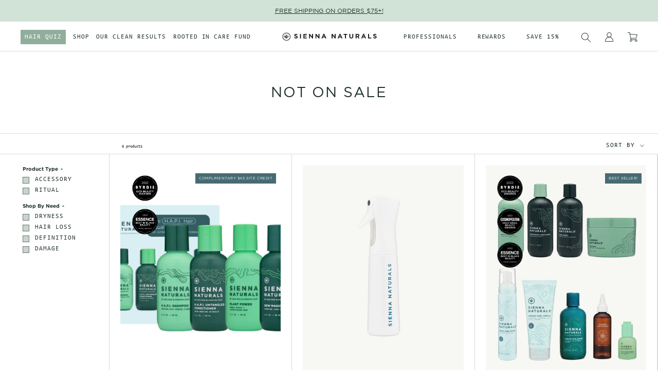

--- FILE ---
content_type: text/html; charset=utf-8
request_url: https://www.siennanaturals.com/collections/not-on-sale
body_size: 68271
content:
<!doctype html>

<html class="no-js" lang="en">
  <head>

    
    
    
    
    
      
      
    
  
    <meta charset="utf-8">
    <meta http-equiv="X-UA-Compatible" content="IE=edge,chrome=1">
    <meta name="viewport" content="width=device-width, initial-scale=1.0, height=device-height, minimum-scale=1.0, maximum-scale=1.0">
    <meta name="theme-color" content="">

    <title>
      Not on Sale
      
      
        &ndash; Sienna Naturals 
    </title>

        <!-- Snap Pixel Code -->
    <script type='text/javascript'>
    (function(e,t,n){if(e.snaptr)return;var a=e.snaptr=function()
    {a.handleRequest?a.handleRequest.apply(a,arguments):a.queue.push(arguments)};
    a.queue=[];var s='script';r=t.createElement(s);r.async=!0;
    r.src=n;var u=t.getElementsByTagName(s)[0];
    u.parentNode.insertBefore(r,u);})(window,document,
    'https://sc-static.net/scevent.min.js');
    snaptr('init', 'c7960892-830c-48db-adfb-575221ead979', {
    'user_email': '__INSERT_USER_EMAIL__'
    });
    snaptr('track', 'PAGE_VIEW');
    </script>
<!-- End Snap Pixel Code -->


<!-- Microsoft Clarity Pixel Code -->
<script type="text/javascript">
    (function(c,l,a,r,i,t,y){
        c[a]=c[a]||function(){(c[a].q=c[a].q||[]).push(arguments)};
        t=l.createElement(r);t.async=1;t.src="https://www.clarity.ms/tag/"+i;
        y=l.getElementsByTagName(r)[0];y.parentNode.insertBefore(t,y);
    })(window, document, "clarity", "script", "g1iptimqh4");
</script>
<!-- End Microsoft Clarity Pixel Code -->



    
    <meta name="facebook-domain-verification" content="iqe20q1hl2jtnex0ddlfnfhtep6mm6" />
    <meta name="google-site-verification" content="Wp-Gete8abUouqU_AWBnyL5pKuJm9CARmb0OlTR0Ejs" />
    


  <meta property="og:type" content="website">
  <meta property="og:title" content="Not on Sale">

  





<meta property="og:url" content="https://www.siennanaturals.com/collections/not-on-sale">
<meta property="og:site_name" content="Sienna Naturals ">
<meta property="og:description" content="Co-owned by Issa Rae & Hannah Diop, Sienna Naturals is a vegan hair care line that delivers results. The line is specifically formulated to hydrate textured hair, revive your curl pattern, and repair styling damage. ">



<meta name="twitter:card" content="summary">
<meta name="twitter:description" content="Co-owned by Issa Rae & Hannah Diop, Sienna Naturals is a vegan hair care line that delivers results. The line is specifically formulated to hydrate textured hair, revive your curl pattern, and repair styling damage. ">


  <meta name="twitter:title" content="Not on Sale">

  



    <link rel="canonical" href="https://www.siennanaturals.com/collections/not-on-sale"><link rel="shortcut icon" href="//www.siennanaturals.com/cdn/shop/files/faivcon_96x.png?v=1675975533" type="image/png"><meta property="og:type" content="website">
  <meta property="og:title" content="Not on Sale">
  <meta property="og:image" content="http://www.siennanaturals.com/cdn/shop/files/2912681-hero_2.jpg?v=1766157762">
  <meta property="og:image:secure_url" content="https://www.siennanaturals.com/cdn/shop/files/2912681-hero_2.jpg?v=1766157762">
  <meta property="og:image:width" content="4500">
  <meta property="og:image:height" content="4500"><meta property="og:url" content="https://www.siennanaturals.com/collections/not-on-sale">
<meta property="og:site_name" content="Sienna Naturals "><meta name="twitter:card" content="summary"><meta name="twitter:title" content="Not on Sale">
  <meta name="twitter:description" content="">
  <meta name="twitter:image" content="https://www.siennanaturals.com/cdn/shop/files/2912681-hero_2_600x600_crop_center.jpg?v=1766157762">
    <style>
  @font-face {
  font-family: Jost;
  font-weight: 400;
  font-style: normal;
  font-display: fallback;
  src: url("//www.siennanaturals.com/cdn/fonts/jost/jost_n4.d47a1b6347ce4a4c9f437608011273009d91f2b7.woff2") format("woff2"),
       url("//www.siennanaturals.com/cdn/fonts/jost/jost_n4.791c46290e672b3f85c3d1c651ef2efa3819eadd.woff") format("woff");
}

  @font-face {
  font-family: Jost;
  font-weight: 400;
  font-style: normal;
  font-display: fallback;
  src: url("//www.siennanaturals.com/cdn/fonts/jost/jost_n4.d47a1b6347ce4a4c9f437608011273009d91f2b7.woff2") format("woff2"),
       url("//www.siennanaturals.com/cdn/fonts/jost/jost_n4.791c46290e672b3f85c3d1c651ef2efa3819eadd.woff") format("woff");
}


  @font-face {
  font-family: Jost;
  font-weight: 700;
  font-style: normal;
  font-display: fallback;
  src: url("//www.siennanaturals.com/cdn/fonts/jost/jost_n7.921dc18c13fa0b0c94c5e2517ffe06139c3615a3.woff2") format("woff2"),
       url("//www.siennanaturals.com/cdn/fonts/jost/jost_n7.cbfc16c98c1e195f46c536e775e4e959c5f2f22b.woff") format("woff");
}

  @font-face {
  font-family: Jost;
  font-weight: 400;
  font-style: italic;
  font-display: fallback;
  src: url("//www.siennanaturals.com/cdn/fonts/jost/jost_i4.b690098389649750ada222b9763d55796c5283a5.woff2") format("woff2"),
       url("//www.siennanaturals.com/cdn/fonts/jost/jost_i4.fd766415a47e50b9e391ae7ec04e2ae25e7e28b0.woff") format("woff");
}

  @font-face {
  font-family: Jost;
  font-weight: 700;
  font-style: italic;
  font-display: fallback;
  src: url("//www.siennanaturals.com/cdn/fonts/jost/jost_i7.d8201b854e41e19d7ed9b1a31fe4fe71deea6d3f.woff2") format("woff2"),
       url("//www.siennanaturals.com/cdn/fonts/jost/jost_i7.eae515c34e26b6c853efddc3fc0c552e0de63757.woff") format("woff");
}


  :root {
    --heading-font-family : Jost, sans-serif;
    --heading-font-weight : 400;
    --heading-font-style  : normal;

    --text-font-family : Jost, sans-serif;
    --text-font-weight : 400;
    --text-font-style  : normal;

    --base-text-font-size   : 14px;
    --default-text-font-size: 14px;--background          : #ffffff;
    --background-rgb      : 255, 255, 255;
    --light-background    : #ffffff;
    --light-background-rgb: 255, 255, 255;
    --heading-color       : #303030;
    --text-color          : #303030;
    --text-color-rgb      : 48, 48, 48;
    --text-color-light    : #595959;
    --text-color-light-rgb: 89, 89, 89;
    --link-color          : #000000;
    --link-color-rgb      : 0, 0, 0;
    --border-color        : #ddddd2;
    --border-color-rgb    : 224, 224, 224;

    --button-background    : #f5db8b;
    --button-background-rgb: 245, 219, 139;
    --button-text-color    : #303030;

    --header-background       : #ffffff;
    --header-heading-color    : #303030;
    --header-light-text-color : #595959;
    --header-border-color     : #e0e0e0;

    --footer-background    : #ffffff;
    --footer-text-color    : #595959;
    --footer-heading-color : #303030;
    --footer-border-color  : #e6e6e6;

    --navigation-background      : #ffffff;
    --navigation-background-rgb  : 255, 255, 255;
    --navigation-text-color      : #303030;
    --navigation-text-color-light: rgba(48, 48, 48, 0.5);
    --navigation-border-color    : rgba(48, 48, 48, 0.25);

    --newsletter-popup-background     : #ffffff;
    --newsletter-popup-text-color     : #303030;
    --newsletter-popup-text-color-rgb : 48, 48, 48;

    --secondary-elements-background       : #d1e2d7;
    --secondary-elements-background-rgb   : 209, 226, 215;
    --secondary-elements-text-color       : #303030;
    --secondary-elements-text-color-light : rgba(48, 48, 48, 0.5);
    --secondary-elements-border-color     : rgba(48, 48, 48, 0.25);

    --product-sale-price-color    : #f94c43;
    --product-sale-price-color-rgb: 249, 76, 67;
    --product-star-rating: #476b73;

    /* Shopify related variables */
    --payment-terms-background-color: #ffffff;

    /* Products */

    --horizontal-spacing-four-products-per-row: 60px;
        --horizontal-spacing-two-products-per-row : 60px;

    --vertical-spacing-four-products-per-row: 60px;
        --vertical-spacing-two-products-per-row : 75px;

    /* Animation */
    --drawer-transition-timing: cubic-bezier(0.645, 0.045, 0.355, 1);
    --header-base-height: 80px; /* We set a default for browsers that do not support CSS variables */

    /* Cursors */
    --cursor-zoom-in-svg    : url(//www.siennanaturals.com/cdn/shop/t/148/assets/cursor-zoom-in.svg?v=169337020044000511451753747392);
    --cursor-zoom-in-2x-svg : url(//www.siennanaturals.com/cdn/shop/t/148/assets/cursor-zoom-in-2x.svg?v=163885027072013793871753747392);
  }
</style>

<script>
  // IE11 does not have support for CSS variables, so we have to polyfill them
  if (!(((window || {}).CSS || {}).supports && window.CSS.supports('(--a: 0)'))) {
    const script = document.createElement('script');
    script.type = 'text/javascript';
    script.src = 'https://cdn.jsdelivr.net/npm/css-vars-ponyfill@2';
    script.onload = function() {
      cssVars({});
    };

    document.getElementsByTagName('head')[0].appendChild(script);
  }
</script>
    
      
      
        <style>
         .custom-b2b-banner-section {
        display: block;
          }
      .best-sellers-wrapper{
      display: block;
      }
      .essentials-collection-wrapper{
      display: none;
      }
        </style>
        <script>window.performance && window.performance.mark && window.performance.mark('shopify.content_for_header.start');</script><meta name="google-site-verification" content="H70hJIBqrgCU6N_XeNww0LHDHKWtjPqjDMF-lX6yONw">
<meta name="google-site-verification" content="_NonrRNrHhWyuR-Fg_6qcP2Vls5EFW1PkAXOYSO5zGg">
<meta name="facebook-domain-verification" content="a0na9b8e1ccgbn489skq1dad30rib0">
<meta name="facebook-domain-verification" content="d0uqtlg5lodgxciceecyz9tz3kzj0b">
<meta id="shopify-digital-wallet" name="shopify-digital-wallet" content="/2280211/digital_wallets/dialog">
<meta name="shopify-checkout-api-token" content="c2902430ec044d035eca44362cd2d858">
<meta id="in-context-paypal-metadata" data-shop-id="2280211" data-venmo-supported="false" data-environment="production" data-locale="en_US" data-paypal-v4="true" data-currency="USD">
<link rel="alternate" type="application/atom+xml" title="Feed" href="/collections/not-on-sale.atom" />
<link rel="alternate" type="application/json+oembed" href="https://www.siennanaturals.com/collections/not-on-sale.oembed">
<script async="async" src="/checkouts/internal/preloads.js?locale=en-US"></script>
<link rel="preconnect" href="https://shop.app" crossorigin="anonymous">
<script async="async" src="https://shop.app/checkouts/internal/preloads.js?locale=en-US&shop_id=2280211" crossorigin="anonymous"></script>
<script id="apple-pay-shop-capabilities" type="application/json">{"shopId":2280211,"countryCode":"US","currencyCode":"USD","merchantCapabilities":["supports3DS"],"merchantId":"gid:\/\/shopify\/Shop\/2280211","merchantName":"Sienna Naturals ","requiredBillingContactFields":["postalAddress","email"],"requiredShippingContactFields":["postalAddress","email"],"shippingType":"shipping","supportedNetworks":["visa","masterCard","amex","discover","elo","jcb"],"total":{"type":"pending","label":"Sienna Naturals ","amount":"1.00"},"shopifyPaymentsEnabled":true,"supportsSubscriptions":true}</script>
<script id="shopify-features" type="application/json">{"accessToken":"c2902430ec044d035eca44362cd2d858","betas":["rich-media-storefront-analytics"],"domain":"www.siennanaturals.com","predictiveSearch":true,"shopId":2280211,"locale":"en"}</script>
<script>var Shopify = Shopify || {};
Shopify.shop = "snconstruct.myshopify.com";
Shopify.locale = "en";
Shopify.currency = {"active":"USD","rate":"1.0"};
Shopify.country = "US";
Shopify.theme = {"name":"HUE Copy - staging afterpay | 18 April  2024","id":150836904167,"schema_name":"Prestige","schema_version":"5.7.1","theme_store_id":855,"role":"main"};
Shopify.theme.handle = "null";
Shopify.theme.style = {"id":null,"handle":null};
Shopify.cdnHost = "www.siennanaturals.com/cdn";
Shopify.routes = Shopify.routes || {};
Shopify.routes.root = "/";</script>
<script type="module">!function(o){(o.Shopify=o.Shopify||{}).modules=!0}(window);</script>
<script>!function(o){function n(){var o=[];function n(){o.push(Array.prototype.slice.apply(arguments))}return n.q=o,n}var t=o.Shopify=o.Shopify||{};t.loadFeatures=n(),t.autoloadFeatures=n()}(window);</script>
<script>
  window.ShopifyPay = window.ShopifyPay || {};
  window.ShopifyPay.apiHost = "shop.app\/pay";
  window.ShopifyPay.redirectState = null;
</script>
<script id="shop-js-analytics" type="application/json">{"pageType":"collection"}</script>
<script defer="defer" async type="module" src="//www.siennanaturals.com/cdn/shopifycloud/shop-js/modules/v2/client.init-shop-cart-sync_DtuiiIyl.en.esm.js"></script>
<script defer="defer" async type="module" src="//www.siennanaturals.com/cdn/shopifycloud/shop-js/modules/v2/chunk.common_CUHEfi5Q.esm.js"></script>
<script type="module">
  await import("//www.siennanaturals.com/cdn/shopifycloud/shop-js/modules/v2/client.init-shop-cart-sync_DtuiiIyl.en.esm.js");
await import("//www.siennanaturals.com/cdn/shopifycloud/shop-js/modules/v2/chunk.common_CUHEfi5Q.esm.js");

  window.Shopify.SignInWithShop?.initShopCartSync?.({"fedCMEnabled":true,"windoidEnabled":true});

</script>
<script>
  window.Shopify = window.Shopify || {};
  if (!window.Shopify.featureAssets) window.Shopify.featureAssets = {};
  window.Shopify.featureAssets['shop-js'] = {"shop-cart-sync":["modules/v2/client.shop-cart-sync_DFoTY42P.en.esm.js","modules/v2/chunk.common_CUHEfi5Q.esm.js"],"init-fed-cm":["modules/v2/client.init-fed-cm_D2UNy1i2.en.esm.js","modules/v2/chunk.common_CUHEfi5Q.esm.js"],"init-shop-email-lookup-coordinator":["modules/v2/client.init-shop-email-lookup-coordinator_BQEe2rDt.en.esm.js","modules/v2/chunk.common_CUHEfi5Q.esm.js"],"shop-cash-offers":["modules/v2/client.shop-cash-offers_3CTtReFF.en.esm.js","modules/v2/chunk.common_CUHEfi5Q.esm.js","modules/v2/chunk.modal_BewljZkx.esm.js"],"shop-button":["modules/v2/client.shop-button_C6oxCjDL.en.esm.js","modules/v2/chunk.common_CUHEfi5Q.esm.js"],"init-windoid":["modules/v2/client.init-windoid_5pix8xhK.en.esm.js","modules/v2/chunk.common_CUHEfi5Q.esm.js"],"avatar":["modules/v2/client.avatar_BTnouDA3.en.esm.js"],"init-shop-cart-sync":["modules/v2/client.init-shop-cart-sync_DtuiiIyl.en.esm.js","modules/v2/chunk.common_CUHEfi5Q.esm.js"],"shop-toast-manager":["modules/v2/client.shop-toast-manager_BYv_8cH1.en.esm.js","modules/v2/chunk.common_CUHEfi5Q.esm.js"],"pay-button":["modules/v2/client.pay-button_FnF9EIkY.en.esm.js","modules/v2/chunk.common_CUHEfi5Q.esm.js"],"shop-login-button":["modules/v2/client.shop-login-button_CH1KUpOf.en.esm.js","modules/v2/chunk.common_CUHEfi5Q.esm.js","modules/v2/chunk.modal_BewljZkx.esm.js"],"init-customer-accounts-sign-up":["modules/v2/client.init-customer-accounts-sign-up_aj7QGgYS.en.esm.js","modules/v2/client.shop-login-button_CH1KUpOf.en.esm.js","modules/v2/chunk.common_CUHEfi5Q.esm.js","modules/v2/chunk.modal_BewljZkx.esm.js"],"init-shop-for-new-customer-accounts":["modules/v2/client.init-shop-for-new-customer-accounts_NbnYRf_7.en.esm.js","modules/v2/client.shop-login-button_CH1KUpOf.en.esm.js","modules/v2/chunk.common_CUHEfi5Q.esm.js","modules/v2/chunk.modal_BewljZkx.esm.js"],"init-customer-accounts":["modules/v2/client.init-customer-accounts_ppedhqCH.en.esm.js","modules/v2/client.shop-login-button_CH1KUpOf.en.esm.js","modules/v2/chunk.common_CUHEfi5Q.esm.js","modules/v2/chunk.modal_BewljZkx.esm.js"],"shop-follow-button":["modules/v2/client.shop-follow-button_CMIBBa6u.en.esm.js","modules/v2/chunk.common_CUHEfi5Q.esm.js","modules/v2/chunk.modal_BewljZkx.esm.js"],"lead-capture":["modules/v2/client.lead-capture_But0hIyf.en.esm.js","modules/v2/chunk.common_CUHEfi5Q.esm.js","modules/v2/chunk.modal_BewljZkx.esm.js"],"checkout-modal":["modules/v2/client.checkout-modal_BBxc70dQ.en.esm.js","modules/v2/chunk.common_CUHEfi5Q.esm.js","modules/v2/chunk.modal_BewljZkx.esm.js"],"shop-login":["modules/v2/client.shop-login_hM3Q17Kl.en.esm.js","modules/v2/chunk.common_CUHEfi5Q.esm.js","modules/v2/chunk.modal_BewljZkx.esm.js"],"payment-terms":["modules/v2/client.payment-terms_CAtGlQYS.en.esm.js","modules/v2/chunk.common_CUHEfi5Q.esm.js","modules/v2/chunk.modal_BewljZkx.esm.js"]};
</script>
<script>(function() {
  var isLoaded = false;
  function asyncLoad() {
    if (isLoaded) return;
    isLoaded = true;
    var urls = ["https:\/\/pc-quiz.s3.us-east-2.amazonaws.com\/current\/quiz-loader.min.js?shop=snconstruct.myshopify.com","https:\/\/cdn-loyalty.yotpo.com\/loader\/-0FhJrgupv0Jy_tId41SPw.js?shop=snconstruct.myshopify.com","https:\/\/static.rechargecdn.com\/assets\/js\/widget.min.js?shop=snconstruct.myshopify.com","https:\/\/gdprcdn.b-cdn.net\/js\/gdpr_cookie_consent.min.js?shop=snconstruct.myshopify.com","https:\/\/zegsu.com\/shopify\/instagenie\/widget?version=1.0.0\u0026shop=snconstruct.myshopify.com\u0026token=1669325684\u0026shop=snconstruct.myshopify.com","https:\/\/cdn.nfcube.com\/4d0d4e9086a8683b84aa07e3cb455b7b.js?shop=snconstruct.myshopify.com","https:\/\/app.electricsms.com\/cart-widget\/widget.min.js?shop=snconstruct.myshopify.com","https:\/\/shopify-widget.route.com\/shopify.widget.js?shop=snconstruct.myshopify.com","https:\/\/d18eg7dreypte5.cloudfront.net\/browse-abandonment\/smsbump_timer.js?shop=snconstruct.myshopify.com","https:\/\/ecom-app.rakutenadvertising.io\/rakuten_advertising.js?shop=snconstruct.myshopify.com","https:\/\/tag.rmp.rakuten.com\/123940.ct.js?shop=snconstruct.myshopify.com","https:\/\/s3.eu-west-1.amazonaws.com\/production-klarna-il-shopify-osm\/0b7fe7c4a98ef8166eeafee767bc667686567a25\/snconstruct.myshopify.com-1756773436936.js?shop=snconstruct.myshopify.com"];
    for (var i = 0; i < urls.length; i++) {
      var s = document.createElement('script');
      s.type = 'text/javascript';
      s.async = true;
      s.src = urls[i];
      var x = document.getElementsByTagName('script')[0];
      x.parentNode.insertBefore(s, x);
    }
  };
  if(window.attachEvent) {
    window.attachEvent('onload', asyncLoad);
  } else {
    window.addEventListener('load', asyncLoad, false);
  }
})();</script>
<script id="__st">var __st={"a":2280211,"offset":-28800,"reqid":"0d0dce0e-155d-4558-b11c-2df786728877-1766245467","pageurl":"www.siennanaturals.com\/collections\/not-on-sale","u":"b95c96241e5f","p":"collection","rtyp":"collection","rid":412649062631};</script>
<script>window.ShopifyPaypalV4VisibilityTracking = true;</script>
<script id="captcha-bootstrap">!function(){'use strict';const t='contact',e='account',n='new_comment',o=[[t,t],['blogs',n],['comments',n],[t,'customer']],c=[[e,'customer_login'],[e,'guest_login'],[e,'recover_customer_password'],[e,'create_customer']],r=t=>t.map((([t,e])=>`form[action*='/${t}']:not([data-nocaptcha='true']) input[name='form_type'][value='${e}']`)).join(','),a=t=>()=>t?[...document.querySelectorAll(t)].map((t=>t.form)):[];function s(){const t=[...o],e=r(t);return a(e)}const i='password',u='form_key',d=['recaptcha-v3-token','g-recaptcha-response','h-captcha-response',i],f=()=>{try{return window.sessionStorage}catch{return}},m='__shopify_v',_=t=>t.elements[u];function p(t,e,n=!1){try{const o=window.sessionStorage,c=JSON.parse(o.getItem(e)),{data:r}=function(t){const{data:e,action:n}=t;return t[m]||n?{data:e,action:n}:{data:t,action:n}}(c);for(const[e,n]of Object.entries(r))t.elements[e]&&(t.elements[e].value=n);n&&o.removeItem(e)}catch(o){console.error('form repopulation failed',{error:o})}}const l='form_type',E='cptcha';function T(t){t.dataset[E]=!0}const w=window,h=w.document,L='Shopify',v='ce_forms',y='captcha';let A=!1;((t,e)=>{const n=(g='f06e6c50-85a8-45c8-87d0-21a2b65856fe',I='https://cdn.shopify.com/shopifycloud/storefront-forms-hcaptcha/ce_storefront_forms_captcha_hcaptcha.v1.5.2.iife.js',D={infoText:'Protected by hCaptcha',privacyText:'Privacy',termsText:'Terms'},(t,e,n)=>{const o=w[L][v],c=o.bindForm;if(c)return c(t,g,e,D).then(n);var r;o.q.push([[t,g,e,D],n]),r=I,A||(h.body.append(Object.assign(h.createElement('script'),{id:'captcha-provider',async:!0,src:r})),A=!0)});var g,I,D;w[L]=w[L]||{},w[L][v]=w[L][v]||{},w[L][v].q=[],w[L][y]=w[L][y]||{},w[L][y].protect=function(t,e){n(t,void 0,e),T(t)},Object.freeze(w[L][y]),function(t,e,n,w,h,L){const[v,y,A,g]=function(t,e,n){const i=e?o:[],u=t?c:[],d=[...i,...u],f=r(d),m=r(i),_=r(d.filter((([t,e])=>n.includes(e))));return[a(f),a(m),a(_),s()]}(w,h,L),I=t=>{const e=t.target;return e instanceof HTMLFormElement?e:e&&e.form},D=t=>v().includes(t);t.addEventListener('submit',(t=>{const e=I(t);if(!e)return;const n=D(e)&&!e.dataset.hcaptchaBound&&!e.dataset.recaptchaBound,o=_(e),c=g().includes(e)&&(!o||!o.value);(n||c)&&t.preventDefault(),c&&!n&&(function(t){try{if(!f())return;!function(t){const e=f();if(!e)return;const n=_(t);if(!n)return;const o=n.value;o&&e.removeItem(o)}(t);const e=Array.from(Array(32),(()=>Math.random().toString(36)[2])).join('');!function(t,e){_(t)||t.append(Object.assign(document.createElement('input'),{type:'hidden',name:u})),t.elements[u].value=e}(t,e),function(t,e){const n=f();if(!n)return;const o=[...t.querySelectorAll(`input[type='${i}']`)].map((({name:t})=>t)),c=[...d,...o],r={};for(const[a,s]of new FormData(t).entries())c.includes(a)||(r[a]=s);n.setItem(e,JSON.stringify({[m]:1,action:t.action,data:r}))}(t,e)}catch(e){console.error('failed to persist form',e)}}(e),e.submit())}));const S=(t,e)=>{t&&!t.dataset[E]&&(n(t,e.some((e=>e===t))),T(t))};for(const o of['focusin','change'])t.addEventListener(o,(t=>{const e=I(t);D(e)&&S(e,y())}));const B=e.get('form_key'),M=e.get(l),P=B&&M;t.addEventListener('DOMContentLoaded',(()=>{const t=y();if(P)for(const e of t)e.elements[l].value===M&&p(e,B);[...new Set([...A(),...v().filter((t=>'true'===t.dataset.shopifyCaptcha))])].forEach((e=>S(e,t)))}))}(h,new URLSearchParams(w.location.search),n,t,e,['guest_login'])})(!0,!0)}();</script>
<script integrity="sha256-4kQ18oKyAcykRKYeNunJcIwy7WH5gtpwJnB7kiuLZ1E=" data-source-attribution="shopify.loadfeatures" defer="defer" src="//www.siennanaturals.com/cdn/shopifycloud/storefront/assets/storefront/load_feature-a0a9edcb.js" crossorigin="anonymous"></script>
<script crossorigin="anonymous" defer="defer" src="//www.siennanaturals.com/cdn/shopifycloud/storefront/assets/shopify_pay/storefront-65b4c6d7.js?v=20250812"></script>
<script data-source-attribution="shopify.dynamic_checkout.dynamic.init">var Shopify=Shopify||{};Shopify.PaymentButton=Shopify.PaymentButton||{isStorefrontPortableWallets:!0,init:function(){window.Shopify.PaymentButton.init=function(){};var t=document.createElement("script");t.src="https://www.siennanaturals.com/cdn/shopifycloud/portable-wallets/latest/portable-wallets.en.js",t.type="module",document.head.appendChild(t)}};
</script>
<script data-source-attribution="shopify.dynamic_checkout.buyer_consent">
  function portableWalletsHideBuyerConsent(e){var t=document.getElementById("shopify-buyer-consent"),n=document.getElementById("shopify-subscription-policy-button");t&&n&&(t.classList.add("hidden"),t.setAttribute("aria-hidden","true"),n.removeEventListener("click",e))}function portableWalletsShowBuyerConsent(e){var t=document.getElementById("shopify-buyer-consent"),n=document.getElementById("shopify-subscription-policy-button");t&&n&&(t.classList.remove("hidden"),t.removeAttribute("aria-hidden"),n.addEventListener("click",e))}window.Shopify?.PaymentButton&&(window.Shopify.PaymentButton.hideBuyerConsent=portableWalletsHideBuyerConsent,window.Shopify.PaymentButton.showBuyerConsent=portableWalletsShowBuyerConsent);
</script>
<script data-source-attribution="shopify.dynamic_checkout.cart.bootstrap">document.addEventListener("DOMContentLoaded",(function(){function t(){return document.querySelector("shopify-accelerated-checkout-cart, shopify-accelerated-checkout")}if(t())Shopify.PaymentButton.init();else{new MutationObserver((function(e,n){t()&&(Shopify.PaymentButton.init(),n.disconnect())})).observe(document.body,{childList:!0,subtree:!0})}}));
</script>
<link id="shopify-accelerated-checkout-styles" rel="stylesheet" media="screen" href="https://www.siennanaturals.com/cdn/shopifycloud/portable-wallets/latest/accelerated-checkout-backwards-compat.css" crossorigin="anonymous">
<style id="shopify-accelerated-checkout-cart">
        #shopify-buyer-consent {
  margin-top: 1em;
  display: inline-block;
  width: 100%;
}

#shopify-buyer-consent.hidden {
  display: none;
}

#shopify-subscription-policy-button {
  background: none;
  border: none;
  padding: 0;
  text-decoration: underline;
  font-size: inherit;
  cursor: pointer;
}

#shopify-subscription-policy-button::before {
  box-shadow: none;
}

      </style>

<script>window.performance && window.performance.mark && window.performance.mark('shopify.content_for_header.end');</script>
      
  
      
    
    <link rel="stylesheet" href="//www.siennanaturals.com/cdn/shop/t/148/assets/slick.css?v=98340474046176884051753747371">
    <link rel="stylesheet" href="//www.siennanaturals.com/cdn/shop/t/148/assets/theme.css?v=110520310191637108801753747372">    
    <link rel="stylesheet" href="//www.siennanaturals.com/cdn/shop/t/148/assets/nb-styleguide.scss.css?v=160451401967856154221753747368">
    <link rel="stylesheet" href="//www.siennanaturals.com/cdn/shop/t/148/assets/nb-account.scss.css?v=7404459653994207041753747365">
    <link rel="stylesheet" href="//www.siennanaturals.com/cdn/shop/t/148/assets/nb-cms.scss.css?v=93681783512061238731753747365">
    <link rel="stylesheet" href="//www.siennanaturals.com/cdn/shop/t/148/assets/nb-collection.scss.css?v=81204050891246691361753747366">
    <link rel="stylesheet" href="//www.siennanaturals.com/cdn/shop/t/148/assets/nb-product.scss.css?v=70507796283875455931753747368">
    <link rel="stylesheet" href="//www.siennanaturals.com/cdn/shop/t/148/assets/nb-homepage.scss.css?v=145997816334259545981753747367">
    <link rel="stylesheet" href="//www.siennanaturals.com/cdn/shop/t/148/assets/nb-footer.scss.css?v=174359475509873426931753747367">
    <link rel="stylesheet" href="//www.siennanaturals.com/cdn/shop/t/148/assets/nb-cart.scss.css?v=64964654826317698911753747365">
    <link rel="stylesheet" href="//www.siennanaturals.com/cdn/shop/t/148/assets/nb-contact.scss.css?v=144597963133700729621753747366">
    <link rel="stylesheet" href="//www.siennanaturals.com/cdn/shop/t/148/assets/nb-instagram-widget.scss.css?v=54815484833481365331753747367">
    <link rel="stylesheet" href="//www.siennanaturals.com/cdn/shop/t/148/assets/nb-about-us.scss.css?v=158252556208114791461753747364">
    <link rel="stylesheet" href="//www.siennanaturals.com/cdn/shop/t/148/assets/custom.css?v=154389819284261090621753747359">
    <link rel="stylesheet" href="//www.siennanaturals.com/cdn/shop/t/148/assets/yotpo-seo.css?v=42577673054236134071753747374">
    <link rel="stylesheet" href="//www.siennanaturals.com/cdn/shop/t/148/assets/yotpo-reviews.css?v=111603181540343972631753747373">

    <script>// This allows to expose several variables to the global scope, to be used in scripts
      window.theme = {
        pageType: "collection",
        moneyFormat: "${{amount}}",
        moneyWithCurrencyFormat: "${{amount}} USD",
        currencyCodeEnabled: false,
        productImageSize: "natural",
        searchMode: "product,article",
        showPageTransition: false,
        showElementStaggering: true,
        showImageZooming: true
      };

      window.routes = {
        rootUrl: "\/",
        rootUrlWithoutSlash:''
        ,
        cartUrl: "\/cart",
        cartAddUrl: "\/cart\/add",
        cartChangeUrl: "\/cart\/change",
        searchUrl: "\/search",
        productRecommendationsUrl: "\/recommendations\/products"
      };

      window.languages = {
        cartAddNote: "Add Order Note",
        cartEditNote: "Edit Order Note",
        productImageLoadingError: "This image could not be loaded. Please try to reload the page.",
        productFormAddToCart:
          "Add to cart"
        ,
        productFormUnavailable: "Unavailable",
        productFormSoldOut: "Sold Out",
        shippingEstimatorOneResult: "1 option available:",
        shippingEstimatorMoreResults: "{{count}} options available:",
        shippingEstimatorNoResults: "No shipping could be found"
      };

      window.lazySizesConfig = {
        loadHidden: false,
        hFac: 0.5,
        expFactor: 2,
        ricTimeout: 150,
        lazyClass: 'Image--lazyLoad',
        loadingClass: 'Image--lazyLoading',
        loadedClass: 'Image--lazyLoaded'
      };

      document.documentElement.className = document.documentElement.className.replace('no-js', 'js');
      document.documentElement.style.setProperty('--window-height', window.innerHeight + 'px');

// We do a quick detection of some features (we could use Modernizr but for so little...)
      (function() {
        document.documentElement.className += (
          (window.CSS && window.CSS.supports('(position: sticky) or (position: -webkit-sticky)'))
            ? ' supports-sticky'
            : ' no-supports-sticky'
        );
        document.documentElement.className += (window.matchMedia('(-moz-touch-enabled: 1), (hover: none)')).matches
          ? ' no-supports-hover'
          : ' supports-hover';
      }());
    </script>

    <script src="//www.siennanaturals.com/cdn/shop/t/148/assets/lazysizes.min.js?v=174358363404432586981753747363" async></script><script src="//www.siennanaturals.com/cdn/shop/t/148/assets/slick.min.js?v=71779134894361685811753747371" defer></script>
    <script src="//www.siennanaturals.com/cdn/shop/t/148/assets/libs.min.js?v=26178543184394469741753747363" defer></script>
    <script src="//www.siennanaturals.com/cdn/shop/t/148/assets/theme.js?v=79480624518011998491753747372" defer></script>
    <script src="//www.siennanaturals.com/cdn/shop/t/148/assets/custom.js?v=79950594419122041621753747359" defer></script>
    <script>
  /*! jQuery v3.3.1 | (c) JS Foundation and other contributors | jquery.org/license */
!function(e,t){"use strict";"object"==typeof module&&"object"==typeof module.exports?module.exports=e.document?t(e,!0):function(e){if(!e.document)throw new Error("jQuery requires a window with a document");return t(e)}:t(e)}("undefined"!=typeof window?window:this,function(e,t){"use strict";var n=[],r=e.document,i=Object.getPrototypeOf,o=n.slice,a=n.concat,s=n.push,u=n.indexOf,l={},c=l.toString,f=l.hasOwnProperty,p=f.toString,d=p.call(Object),h={},g=function e(t){return"function"==typeof t&&"number"!=typeof t.nodeType},y=function e(t){return null!=t&&t===t.window},v={type:!0,src:!0,noModule:!0};function m(e,t,n){var i,o=(t=t||r).createElement("script");if(o.text=e,n)for(i in v)n[i]&&(o[i]=n[i]);t.head.appendChild(o).parentNode.removeChild(o)}function x(e){return null==e?e+"":"object"==typeof e||"function"==typeof e?l[c.call(e)]||"object":typeof e}var b="3.3.1",w=function(e,t){return new w.fn.init(e,t)},T=/^[\s\uFEFF\xA0]+|[\s\uFEFF\xA0]+$/g;w.fn=w.prototype={jquery:"3.3.1",constructor:w,length:0,toArray:function(){return o.call(this)},get:function(e){return null==e?o.call(this):e<0?this[e+this.length]:this[e]},pushStack:function(e){var t=w.merge(this.constructor(),e);return t.prevObject=this,t},each:function(e){return w.each(this,e)},map:function(e){return this.pushStack(w.map(this,function(t,n){return e.call(t,n,t)}))},slice:function(){return this.pushStack(o.apply(this,arguments))},first:function(){return this.eq(0)},last:function(){return this.eq(-1)},eq:function(e){var t=this.length,n=+e+(e<0?t:0);return this.pushStack(n>=0&&n<t?[this[n]]:[])},end:function(){return this.prevObject||this.constructor()},push:s,sort:n.sort,splice:n.splice},w.extend=w.fn.extend=function(){var e,t,n,r,i,o,a=arguments[0]||{},s=1,u=arguments.length,l=!1;for("boolean"==typeof a&&(l=a,a=arguments[s]||{},s++),"object"==typeof a||g(a)||(a={}),s===u&&(a=this,s--);s<u;s++)if(null!=(e=arguments[s]))for(t in e)n=a[t],a!==(r=e[t])&&(l&&r&&(w.isPlainObject(r)||(i=Array.isArray(r)))?(i?(i=!1,o=n&&Array.isArray(n)?n:[]):o=n&&w.isPlainObject(n)?n:{},a[t]=w.extend(l,o,r)):void 0!==r&&(a[t]=r));return a},w.extend({expando:"jQuery"+("3.3.1"+Math.random()).replace(/\D/g,""),isReady:!0,error:function(e){throw new Error(e)},noop:function(){},isPlainObject:function(e){var t,n;return!(!e||"[object Object]"!==c.call(e))&&(!(t=i(e))||"function"==typeof(n=f.call(t,"constructor")&&t.constructor)&&p.call(n)===d)},isEmptyObject:function(e){var t;for(t in e)return!1;return!0},globalEval:function(e){m(e)},each:function(e,t){var n,r=0;if(C(e)){for(n=e.length;r<n;r++)if(!1===t.call(e[r],r,e[r]))break}else for(r in e)if(!1===t.call(e[r],r,e[r]))break;return e},trim:function(e){return null==e?"":(e+"").replace(T,"")},makeArray:function(e,t){var n=t||[];return null!=e&&(C(Object(e))?w.merge(n,"string"==typeof e?[e]:e):s.call(n,e)),n},inArray:function(e,t,n){return null==t?-1:u.call(t,e,n)},merge:function(e,t){for(var n=+t.length,r=0,i=e.length;r<n;r++)e[i++]=t[r];return e.length=i,e},grep:function(e,t,n){for(var r,i=[],o=0,a=e.length,s=!n;o<a;o++)(r=!t(e[o],o))!==s&&i.push(e[o]);return i},map:function(e,t,n){var r,i,o=0,s=[];if(C(e))for(r=e.length;o<r;o++)null!=(i=t(e[o],o,n))&&s.push(i);else for(o in e)null!=(i=t(e[o],o,n))&&s.push(i);return a.apply([],s)},guid:1,support:h}),"function"==typeof Symbol&&(w.fn[Symbol.iterator]=n[Symbol.iterator]),w.each("Boolean Number String Function Array Date RegExp Object Error Symbol".split(" "),function(e,t){l["[object "+t+"]"]=t.toLowerCase()});function C(e){var t=!!e&&"length"in e&&e.length,n=x(e);return!g(e)&&!y(e)&&("array"===n||0===t||"number"==typeof t&&t>0&&t-1 in e)}var E=function(e){var t,n,r,i,o,a,s,u,l,c,f,p,d,h,g,y,v,m,x,b="sizzle"+1*new Date,w=e.document,T=0,C=0,E=ae(),k=ae(),S=ae(),D=function(e,t){return e===t&&(f=!0),0},N={}.hasOwnProperty,A=[],j=A.pop,q=A.push,L=A.push,H=A.slice,O=function(e,t){for(var n=0,r=e.length;n<r;n++)if(e[n]===t)return n;return-1},P="checked|selected|async|autofocus|autoplay|controls|defer|disabled|hidden|ismap|loop|multiple|open|readonly|required|scoped",M="[\\x20\\t\\r\\n\\f]",R="(?:\\\\.|[\\w-]|[^\0-\\xa0])+",I="\\["+M+"*("+R+")(?:"+M+"*([*^$|!~]?=)"+M+"*(?:'((?:\\\\.|[^\\\\'])*)'|\"((?:\\\\.|[^\\\\\"])*)\"|("+R+"))|)"+M+"*\\]",W=":("+R+")(?:\\((('((?:\\\\.|[^\\\\'])*)'|\"((?:\\\\.|[^\\\\\"])*)\")|((?:\\\\.|[^\\\\()[\\]]|"+I+")*)|.*)\\)|)",$=new RegExp(M+"+","g"),B=new RegExp("^"+M+"+|((?:^|[^\\\\])(?:\\\\.)*)"+M+"+$","g"),F=new RegExp("^"+M+"*,"+M+"*"),_=new RegExp("^"+M+"*([>+~]|"+M+")"+M+"*"),z=new RegExp("="+M+"*([^\\]'\"]*?)"+M+"*\\]","g"),X=new RegExp(W),U=new RegExp("^"+R+"$"),V={ID:new RegExp("^#("+R+")"),CLASS:new RegExp("^\\.("+R+")"),TAG:new RegExp("^("+R+"|[*])"),ATTR:new RegExp("^"+I),PSEUDO:new RegExp("^"+W),CHILD:new RegExp("^:(only|first|last|nth|nth-last)-(child|of-type)(?:\\("+M+"*(even|odd|(([+-]|)(\\d*)n|)"+M+"*(?:([+-]|)"+M+"*(\\d+)|))"+M+"*\\)|)","i"),bool:new RegExp("^(?:"+P+")$","i"),needsContext:new RegExp("^"+M+"*[>+~]|:(even|odd|eq|gt|lt|nth|first|last)(?:\\("+M+"*((?:-\\d)?\\d*)"+M+"*\\)|)(?=[^-]|$)","i")},G=/^(?:input|select|textarea|button)$/i,Y=/^h\d$/i,Q=/^[^{]+\{\s*\[native \w/,J=/^(?:#([\w-]+)|(\w+)|\.([\w-]+))$/,K=/[+~]/,Z=new RegExp("\\\\([\\da-f]{1,6}"+M+"?|("+M+")|.)","ig"),ee=function(e,t,n){var r="0x"+t-65536;return r!==r||n?t:r<0?String.fromCharCode(r+65536):String.fromCharCode(r>>10|55296,1023&r|56320)},te=/([\0-\x1f\x7f]|^-?\d)|^-$|[^\0-\x1f\x7f-\uFFFF\w-]/g,ne=function(e,t){return t?"\0"===e?"\ufffd":e.slice(0,-1)+"\\"+e.charCodeAt(e.length-1).toString(16)+" ":"\\"+e},re=function(){p()},ie=me(function(e){return!0===e.disabled&&("form"in e||"label"in e)},{dir:"parentNode",next:"legend"});try{L.apply(A=H.call(w.childNodes),w.childNodes),A[w.childNodes.length].nodeType}catch(e){L={apply:A.length?function(e,t){q.apply(e,H.call(t))}:function(e,t){var n=e.length,r=0;while(e[n++]=t[r++]);e.length=n-1}}}function oe(e,t,r,i){var o,s,l,c,f,h,v,m=t&&t.ownerDocument,T=t?t.nodeType:9;if(r=r||[],"string"!=typeof e||!e||1!==T&&9!==T&&11!==T)return r;if(!i&&((t?t.ownerDocument||t:w)!==d&&p(t),t=t||d,g)){if(11!==T&&(f=J.exec(e)))if(o=f[1]){if(9===T){if(!(l=t.getElementById(o)))return r;if(l.id===o)return r.push(l),r}else if(m&&(l=m.getElementById(o))&&x(t,l)&&l.id===o)return r.push(l),r}else{if(f[2])return L.apply(r,t.getElementsByTagName(e)),r;if((o=f[3])&&n.getElementsByClassName&&t.getElementsByClassName)return L.apply(r,t.getElementsByClassName(o)),r}if(n.qsa&&!S[e+" "]&&(!y||!y.test(e))){if(1!==T)m=t,v=e;else if("object"!==t.nodeName.toLowerCase()){(c=t.getAttribute("id"))?c=c.replace(te,ne):t.setAttribute("id",c=b),s=(h=a(e)).length;while(s--)h[s]="#"+c+" "+ve(h[s]);v=h.join(","),m=K.test(e)&&ge(t.parentNode)||t}if(v)try{return L.apply(r,m.querySelectorAll(v)),r}catch(e){}finally{c===b&&t.removeAttribute("id")}}}return u(e.replace(B,"$1"),t,r,i)}function ae(){var e=[];function t(n,i){return e.push(n+" ")>r.cacheLength&&delete t[e.shift()],t[n+" "]=i}return t}function se(e){return e[b]=!0,e}function ue(e){var t=d.createElement("fieldset");try{return!!e(t)}catch(e){return!1}finally{t.parentNode&&t.parentNode.removeChild(t),t=null}}function le(e,t){var n=e.split("|"),i=n.length;while(i--)r.attrHandle[n[i]]=t}function ce(e,t){var n=t&&e,r=n&&1===e.nodeType&&1===t.nodeType&&e.sourceIndex-t.sourceIndex;if(r)return r;if(n)while(n=n.nextSibling)if(n===t)return-1;return e?1:-1}function fe(e){return function(t){return"input"===t.nodeName.toLowerCase()&&t.type===e}}function pe(e){return function(t){var n=t.nodeName.toLowerCase();return("input"===n||"button"===n)&&t.type===e}}function de(e){return function(t){return"form"in t?t.parentNode&&!1===t.disabled?"label"in t?"label"in t.parentNode?t.parentNode.disabled===e:t.disabled===e:t.isDisabled===e||t.isDisabled!==!e&&ie(t)===e:t.disabled===e:"label"in t&&t.disabled===e}}function he(e){return se(function(t){return t=+t,se(function(n,r){var i,o=e([],n.length,t),a=o.length;while(a--)n[i=o[a]]&&(n[i]=!(r[i]=n[i]))})})}function ge(e){return e&&"undefined"!=typeof e.getElementsByTagName&&e}n=oe.support={},o=oe.isXML=function(e){var t=e&&(e.ownerDocument||e).documentElement;return!!t&&"HTML"!==t.nodeName},p=oe.setDocument=function(e){var t,i,a=e?e.ownerDocument||e:w;return a!==d&&9===a.nodeType&&a.documentElement?(d=a,h=d.documentElement,g=!o(d),w!==d&&(i=d.defaultView)&&i.top!==i&&(i.addEventListener?i.addEventListener("unload",re,!1):i.attachEvent&&i.attachEvent("onunload",re)),n.attributes=ue(function(e){return e.className="i",!e.getAttribute("className")}),n.getElementsByTagName=ue(function(e){return e.appendChild(d.createComment("")),!e.getElementsByTagName("*").length}),n.getElementsByClassName=Q.test(d.getElementsByClassName),n.getById=ue(function(e){return h.appendChild(e).id=b,!d.getElementsByName||!d.getElementsByName(b).length}),n.getById?(r.filter.ID=function(e){var t=e.replace(Z,ee);return function(e){return e.getAttribute("id")===t}},r.find.ID=function(e,t){if("undefined"!=typeof t.getElementById&&g){var n=t.getElementById(e);return n?[n]:[]}}):(r.filter.ID=function(e){var t=e.replace(Z,ee);return function(e){var n="undefined"!=typeof e.getAttributeNode&&e.getAttributeNode("id");return n&&n.value===t}},r.find.ID=function(e,t){if("undefined"!=typeof t.getElementById&&g){var n,r,i,o=t.getElementById(e);if(o){if((n=o.getAttributeNode("id"))&&n.value===e)return[o];i=t.getElementsByName(e),r=0;while(o=i[r++])if((n=o.getAttributeNode("id"))&&n.value===e)return[o]}return[]}}),r.find.TAG=n.getElementsByTagName?function(e,t){return"undefined"!=typeof t.getElementsByTagName?t.getElementsByTagName(e):n.qsa?t.querySelectorAll(e):void 0}:function(e,t){var n,r=[],i=0,o=t.getElementsByTagName(e);if("*"===e){while(n=o[i++])1===n.nodeType&&r.push(n);return r}return o},r.find.CLASS=n.getElementsByClassName&&function(e,t){if("undefined"!=typeof t.getElementsByClassName&&g)return t.getElementsByClassName(e)},v=[],y=[],(n.qsa=Q.test(d.querySelectorAll))&&(ue(function(e){h.appendChild(e).innerHTML="<a id='"+b+"'></a><select id='"+b+"-\r\\' msallowcapture=''><option selected=''></option></select>",e.querySelectorAll("[msallowcapture^='']").length&&y.push("[*^$]="+M+"*(?:''|\"\")"),e.querySelectorAll("[selected]").length||y.push("\\["+M+"*(?:value|"+P+")"),e.querySelectorAll("[id~="+b+"-]").length||y.push("~="),e.querySelectorAll(":checked").length||y.push(":checked"),e.querySelectorAll("a#"+b+"+*").length||y.push(".#.+[+~]")}),ue(function(e){e.innerHTML="<a href='' disabled='disabled'></a><select disabled='disabled'><option/></select>";var t=d.createElement("input");t.setAttribute("type","hidden"),e.appendChild(t).setAttribute("name","D"),e.querySelectorAll("[name=d]").length&&y.push("name"+M+"*[*^$|!~]?="),2!==e.querySelectorAll(":enabled").length&&y.push(":enabled",":disabled"),h.appendChild(e).disabled=!0,2!==e.querySelectorAll(":disabled").length&&y.push(":enabled",":disabled"),e.querySelectorAll("*,:x"),y.push(",.*:")})),(n.matchesSelector=Q.test(m=h.matches||h.webkitMatchesSelector||h.mozMatchesSelector||h.oMatchesSelector||h.msMatchesSelector))&&ue(function(e){n.disconnectedMatch=m.call(e,"*"),m.call(e,"[s!='']:x"),v.push("!=",W)}),y=y.length&&new RegExp(y.join("|")),v=v.length&&new RegExp(v.join("|")),t=Q.test(h.compareDocumentPosition),x=t||Q.test(h.contains)?function(e,t){var n=9===e.nodeType?e.documentElement:e,r=t&&t.parentNode;return e===r||!(!r||1!==r.nodeType||!(n.contains?n.contains(r):e.compareDocumentPosition&&16&e.compareDocumentPosition(r)))}:function(e,t){if(t)while(t=t.parentNode)if(t===e)return!0;return!1},D=t?function(e,t){if(e===t)return f=!0,0;var r=!e.compareDocumentPosition-!t.compareDocumentPosition;return r||(1&(r=(e.ownerDocument||e)===(t.ownerDocument||t)?e.compareDocumentPosition(t):1)||!n.sortDetached&&t.compareDocumentPosition(e)===r?e===d||e.ownerDocument===w&&x(w,e)?-1:t===d||t.ownerDocument===w&&x(w,t)?1:c?O(c,e)-O(c,t):0:4&r?-1:1)}:function(e,t){if(e===t)return f=!0,0;var n,r=0,i=e.parentNode,o=t.parentNode,a=[e],s=[t];if(!i||!o)return e===d?-1:t===d?1:i?-1:o?1:c?O(c,e)-O(c,t):0;if(i===o)return ce(e,t);n=e;while(n=n.parentNode)a.unshift(n);n=t;while(n=n.parentNode)s.unshift(n);while(a[r]===s[r])r++;return r?ce(a[r],s[r]):a[r]===w?-1:s[r]===w?1:0},d):d},oe.matches=function(e,t){return oe(e,null,null,t)},oe.matchesSelector=function(e,t){if((e.ownerDocument||e)!==d&&p(e),t=t.replace(z,"='$1']"),n.matchesSelector&&g&&!S[t+" "]&&(!v||!v.test(t))&&(!y||!y.test(t)))try{var r=m.call(e,t);if(r||n.disconnectedMatch||e.document&&11!==e.document.nodeType)return r}catch(e){}return oe(t,d,null,[e]).length>0},oe.contains=function(e,t){return(e.ownerDocument||e)!==d&&p(e),x(e,t)},oe.attr=function(e,t){(e.ownerDocument||e)!==d&&p(e);var i=r.attrHandle[t.toLowerCase()],o=i&&N.call(r.attrHandle,t.toLowerCase())?i(e,t,!g):void 0;return void 0!==o?o:n.attributes||!g?e.getAttribute(t):(o=e.getAttributeNode(t))&&o.specified?o.value:null},oe.escape=function(e){return(e+"").replace(te,ne)},oe.error=function(e){throw new Error("Syntax error, unrecognized expression: "+e)},oe.uniqueSort=function(e){var t,r=[],i=0,o=0;if(f=!n.detectDuplicates,c=!n.sortStable&&e.slice(0),e.sort(D),f){while(t=e[o++])t===e[o]&&(i=r.push(o));while(i--)e.splice(r[i],1)}return c=null,e},i=oe.getText=function(e){var t,n="",r=0,o=e.nodeType;if(o){if(1===o||9===o||11===o){if("string"==typeof e.textContent)return e.textContent;for(e=e.firstChild;e;e=e.nextSibling)n+=i(e)}else if(3===o||4===o)return e.nodeValue}else while(t=e[r++])n+=i(t);return n},(r=oe.selectors={cacheLength:50,createPseudo:se,match:V,attrHandle:{},find:{},relative:{">":{dir:"parentNode",first:!0}," ":{dir:"parentNode"},"+":{dir:"previousSibling",first:!0},"~":{dir:"previousSibling"}},preFilter:{ATTR:function(e){return e[1]=e[1].replace(Z,ee),e[3]=(e[3]||e[4]||e[5]||"").replace(Z,ee),"~="===e[2]&&(e[3]=" "+e[3]+" "),e.slice(0,4)},CHILD:function(e){return e[1]=e[1].toLowerCase(),"nth"===e[1].slice(0,3)?(e[3]||oe.error(e[0]),e[4]=+(e[4]?e[5]+(e[6]||1):2*("even"===e[3]||"odd"===e[3])),e[5]=+(e[7]+e[8]||"odd"===e[3])):e[3]&&oe.error(e[0]),e},PSEUDO:function(e){var t,n=!e[6]&&e[2];return V.CHILD.test(e[0])?null:(e[3]?e[2]=e[4]||e[5]||"":n&&X.test(n)&&(t=a(n,!0))&&(t=n.indexOf(")",n.length-t)-n.length)&&(e[0]=e[0].slice(0,t),e[2]=n.slice(0,t)),e.slice(0,3))}},filter:{TAG:function(e){var t=e.replace(Z,ee).toLowerCase();return"*"===e?function(){return!0}:function(e){return e.nodeName&&e.nodeName.toLowerCase()===t}},CLASS:function(e){var t=E[e+" "];return t||(t=new RegExp("(^|"+M+")"+e+"("+M+"|$)"))&&E(e,function(e){return t.test("string"==typeof e.className&&e.className||"undefined"!=typeof e.getAttribute&&e.getAttribute("class")||"")})},ATTR:function(e,t,n){return function(r){var i=oe.attr(r,e);return null==i?"!="===t:!t||(i+="","="===t?i===n:"!="===t?i!==n:"^="===t?n&&0===i.indexOf(n):"*="===t?n&&i.indexOf(n)>-1:"$="===t?n&&i.slice(-n.length)===n:"~="===t?(" "+i.replace($," ")+" ").indexOf(n)>-1:"|="===t&&(i===n||i.slice(0,n.length+1)===n+"-"))}},CHILD:function(e,t,n,r,i){var o="nth"!==e.slice(0,3),a="last"!==e.slice(-4),s="of-type"===t;return 1===r&&0===i?function(e){return!!e.parentNode}:function(t,n,u){var l,c,f,p,d,h,g=o!==a?"nextSibling":"previousSibling",y=t.parentNode,v=s&&t.nodeName.toLowerCase(),m=!u&&!s,x=!1;if(y){if(o){while(g){p=t;while(p=p[g])if(s?p.nodeName.toLowerCase()===v:1===p.nodeType)return!1;h=g="only"===e&&!h&&"nextSibling"}return!0}if(h=[a?y.firstChild:y.lastChild],a&&m){x=(d=(l=(c=(f=(p=y)[b]||(p[b]={}))[p.uniqueID]||(f[p.uniqueID]={}))[e]||[])[0]===T&&l[1])&&l[2],p=d&&y.childNodes[d];while(p=++d&&p&&p[g]||(x=d=0)||h.pop())if(1===p.nodeType&&++x&&p===t){c[e]=[T,d,x];break}}else if(m&&(x=d=(l=(c=(f=(p=t)[b]||(p[b]={}))[p.uniqueID]||(f[p.uniqueID]={}))[e]||[])[0]===T&&l[1]),!1===x)while(p=++d&&p&&p[g]||(x=d=0)||h.pop())if((s?p.nodeName.toLowerCase()===v:1===p.nodeType)&&++x&&(m&&((c=(f=p[b]||(p[b]={}))[p.uniqueID]||(f[p.uniqueID]={}))[e]=[T,x]),p===t))break;return(x-=i)===r||x%r==0&&x/r>=0}}},PSEUDO:function(e,t){var n,i=r.pseudos[e]||r.setFilters[e.toLowerCase()]||oe.error("unsupported pseudo: "+e);return i[b]?i(t):i.length>1?(n=[e,e,"",t],r.setFilters.hasOwnProperty(e.toLowerCase())?se(function(e,n){var r,o=i(e,t),a=o.length;while(a--)e[r=O(e,o[a])]=!(n[r]=o[a])}):function(e){return i(e,0,n)}):i}},pseudos:{not:se(function(e){var t=[],n=[],r=s(e.replace(B,"$1"));return r[b]?se(function(e,t,n,i){var o,a=r(e,null,i,[]),s=e.length;while(s--)(o=a[s])&&(e[s]=!(t[s]=o))}):function(e,i,o){return t[0]=e,r(t,null,o,n),t[0]=null,!n.pop()}}),has:se(function(e){return function(t){return oe(e,t).length>0}}),contains:se(function(e){return e=e.replace(Z,ee),function(t){return(t.textContent||t.innerText||i(t)).indexOf(e)>-1}}),lang:se(function(e){return U.test(e||"")||oe.error("unsupported lang: "+e),e=e.replace(Z,ee).toLowerCase(),function(t){var n;do{if(n=g?t.lang:t.getAttribute("xml:lang")||t.getAttribute("lang"))return(n=n.toLowerCase())===e||0===n.indexOf(e+"-")}while((t=t.parentNode)&&1===t.nodeType);return!1}}),target:function(t){var n=e.location&&e.location.hash;return n&&n.slice(1)===t.id},root:function(e){return e===h},focus:function(e){return e===d.activeElement&&(!d.hasFocus||d.hasFocus())&&!!(e.type||e.href||~e.tabIndex)},enabled:de(!1),disabled:de(!0),checked:function(e){var t=e.nodeName.toLowerCase();return"input"===t&&!!e.checked||"option"===t&&!!e.selected},selected:function(e){return e.parentNode&&e.parentNode.selectedIndex,!0===e.selected},empty:function(e){for(e=e.firstChild;e;e=e.nextSibling)if(e.nodeType<6)return!1;return!0},parent:function(e){return!r.pseudos.empty(e)},header:function(e){return Y.test(e.nodeName)},input:function(e){return G.test(e.nodeName)},button:function(e){var t=e.nodeName.toLowerCase();return"input"===t&&"button"===e.type||"button"===t},text:function(e){var t;return"input"===e.nodeName.toLowerCase()&&"text"===e.type&&(null==(t=e.getAttribute("type"))||"text"===t.toLowerCase())},first:he(function(){return[0]}),last:he(function(e,t){return[t-1]}),eq:he(function(e,t,n){return[n<0?n+t:n]}),even:he(function(e,t){for(var n=0;n<t;n+=2)e.push(n);return e}),odd:he(function(e,t){for(var n=1;n<t;n+=2)e.push(n);return e}),lt:he(function(e,t,n){for(var r=n<0?n+t:n;--r>=0;)e.push(r);return e}),gt:he(function(e,t,n){for(var r=n<0?n+t:n;++r<t;)e.push(r);return e})}}).pseudos.nth=r.pseudos.eq;for(t in{radio:!0,checkbox:!0,file:!0,password:!0,image:!0})r.pseudos[t]=fe(t);for(t in{submit:!0,reset:!0})r.pseudos[t]=pe(t);function ye(){}ye.prototype=r.filters=r.pseudos,r.setFilters=new ye,a=oe.tokenize=function(e,t){var n,i,o,a,s,u,l,c=k[e+" "];if(c)return t?0:c.slice(0);s=e,u=[],l=r.preFilter;while(s){n&&!(i=F.exec(s))||(i&&(s=s.slice(i[0].length)||s),u.push(o=[])),n=!1,(i=_.exec(s))&&(n=i.shift(),o.push({value:n,type:i[0].replace(B," ")}),s=s.slice(n.length));for(a in r.filter)!(i=V[a].exec(s))||l[a]&&!(i=l[a](i))||(n=i.shift(),o.push({value:n,type:a,matches:i}),s=s.slice(n.length));if(!n)break}return t?s.length:s?oe.error(e):k(e,u).slice(0)};function ve(e){for(var t=0,n=e.length,r="";t<n;t++)r+=e[t].value;return r}function me(e,t,n){var r=t.dir,i=t.next,o=i||r,a=n&&"parentNode"===o,s=C++;return t.first?function(t,n,i){while(t=t[r])if(1===t.nodeType||a)return e(t,n,i);return!1}:function(t,n,u){var l,c,f,p=[T,s];if(u){while(t=t[r])if((1===t.nodeType||a)&&e(t,n,u))return!0}else while(t=t[r])if(1===t.nodeType||a)if(f=t[b]||(t[b]={}),c=f[t.uniqueID]||(f[t.uniqueID]={}),i&&i===t.nodeName.toLowerCase())t=t[r]||t;else{if((l=c[o])&&l[0]===T&&l[1]===s)return p[2]=l[2];if(c[o]=p,p[2]=e(t,n,u))return!0}return!1}}function xe(e){return e.length>1?function(t,n,r){var i=e.length;while(i--)if(!e[i](t,n,r))return!1;return!0}:e[0]}function be(e,t,n){for(var r=0,i=t.length;r<i;r++)oe(e,t[r],n);return n}function we(e,t,n,r,i){for(var o,a=[],s=0,u=e.length,l=null!=t;s<u;s++)(o=e[s])&&(n&&!n(o,r,i)||(a.push(o),l&&t.push(s)));return a}function Te(e,t,n,r,i,o){return r&&!r[b]&&(r=Te(r)),i&&!i[b]&&(i=Te(i,o)),se(function(o,a,s,u){var l,c,f,p=[],d=[],h=a.length,g=o||be(t||"*",s.nodeType?[s]:s,[]),y=!e||!o&&t?g:we(g,p,e,s,u),v=n?i||(o?e:h||r)?[]:a:y;if(n&&n(y,v,s,u),r){l=we(v,d),r(l,[],s,u),c=l.length;while(c--)(f=l[c])&&(v[d[c]]=!(y[d[c]]=f))}if(o){if(i||e){if(i){l=[],c=v.length;while(c--)(f=v[c])&&l.push(y[c]=f);i(null,v=[],l,u)}c=v.length;while(c--)(f=v[c])&&(l=i?O(o,f):p[c])>-1&&(o[l]=!(a[l]=f))}}else v=we(v===a?v.splice(h,v.length):v),i?i(null,a,v,u):L.apply(a,v)})}function Ce(e){for(var t,n,i,o=e.length,a=r.relative[e[0].type],s=a||r.relative[" "],u=a?1:0,c=me(function(e){return e===t},s,!0),f=me(function(e){return O(t,e)>-1},s,!0),p=[function(e,n,r){var i=!a&&(r||n!==l)||((t=n).nodeType?c(e,n,r):f(e,n,r));return t=null,i}];u<o;u++)if(n=r.relative[e[u].type])p=[me(xe(p),n)];else{if((n=r.filter[e[u].type].apply(null,e[u].matches))[b]){for(i=++u;i<o;i++)if(r.relative[e[i].type])break;return Te(u>1&&xe(p),u>1&&ve(e.slice(0,u-1).concat({value:" "===e[u-2].type?"*":""})).replace(B,"$1"),n,u<i&&Ce(e.slice(u,i)),i<o&&Ce(e=e.slice(i)),i<o&&ve(e))}p.push(n)}return xe(p)}function Ee(e,t){var n=t.length>0,i=e.length>0,o=function(o,a,s,u,c){var f,h,y,v=0,m="0",x=o&&[],b=[],w=l,C=o||i&&r.find.TAG("*",c),E=T+=null==w?1:Math.random()||.1,k=C.length;for(c&&(l=a===d||a||c);m!==k&&null!=(f=C[m]);m++){if(i&&f){h=0,a||f.ownerDocument===d||(p(f),s=!g);while(y=e[h++])if(y(f,a||d,s)){u.push(f);break}c&&(T=E)}n&&((f=!y&&f)&&v--,o&&x.push(f))}if(v+=m,n&&m!==v){h=0;while(y=t[h++])y(x,b,a,s);if(o){if(v>0)while(m--)x[m]||b[m]||(b[m]=j.call(u));b=we(b)}L.apply(u,b),c&&!o&&b.length>0&&v+t.length>1&&oe.uniqueSort(u)}return c&&(T=E,l=w),x};return n?se(o):o}return s=oe.compile=function(e,t){var n,r=[],i=[],o=S[e+" "];if(!o){t||(t=a(e)),n=t.length;while(n--)(o=Ce(t[n]))[b]?r.push(o):i.push(o);(o=S(e,Ee(i,r))).selector=e}return o},u=oe.select=function(e,t,n,i){var o,u,l,c,f,p="function"==typeof e&&e,d=!i&&a(e=p.selector||e);if(n=n||[],1===d.length){if((u=d[0]=d[0].slice(0)).length>2&&"ID"===(l=u[0]).type&&9===t.nodeType&&g&&r.relative[u[1].type]){if(!(t=(r.find.ID(l.matches[0].replace(Z,ee),t)||[])[0]))return n;p&&(t=t.parentNode),e=e.slice(u.shift().value.length)}o=V.needsContext.test(e)?0:u.length;while(o--){if(l=u[o],r.relative[c=l.type])break;if((f=r.find[c])&&(i=f(l.matches[0].replace(Z,ee),K.test(u[0].type)&&ge(t.parentNode)||t))){if(u.splice(o,1),!(e=i.length&&ve(u)))return L.apply(n,i),n;break}}}return(p||s(e,d))(i,t,!g,n,!t||K.test(e)&&ge(t.parentNode)||t),n},n.sortStable=b.split("").sort(D).join("")===b,n.detectDuplicates=!!f,p(),n.sortDetached=ue(function(e){return 1&e.compareDocumentPosition(d.createElement("fieldset"))}),ue(function(e){return e.innerHTML="<a href='#'></a>","#"===e.firstChild.getAttribute("href")})||le("type|href|height|width",function(e,t,n){if(!n)return e.getAttribute(t,"type"===t.toLowerCase()?1:2)}),n.attributes&&ue(function(e){return e.innerHTML="<input/>",e.firstChild.setAttribute("value",""),""===e.firstChild.getAttribute("value")})||le("value",function(e,t,n){if(!n&&"input"===e.nodeName.toLowerCase())return e.defaultValue}),ue(function(e){return null==e.getAttribute("disabled")})||le(P,function(e,t,n){var r;if(!n)return!0===e[t]?t.toLowerCase():(r=e.getAttributeNode(t))&&r.specified?r.value:null}),oe}(e);w.find=E,w.expr=E.selectors,w.expr[":"]=w.expr.pseudos,w.uniqueSort=w.unique=E.uniqueSort,w.text=E.getText,w.isXMLDoc=E.isXML,w.contains=E.contains,w.escapeSelector=E.escape;var k=function(e,t,n){var r=[],i=void 0!==n;while((e=e[t])&&9!==e.nodeType)if(1===e.nodeType){if(i&&w(e).is(n))break;r.push(e)}return r},S=function(e,t){for(var n=[];e;e=e.nextSibling)1===e.nodeType&&e!==t&&n.push(e);return n},D=w.expr.match.needsContext;function N(e,t){return e.nodeName&&e.nodeName.toLowerCase()===t.toLowerCase()}var A=/^<([a-z][^\/\0>:\x20\t\r\n\f]*)[\x20\t\r\n\f]*\/?>(?:<\/\1>|)$/i;function j(e,t,n){return g(t)?w.grep(e,function(e,r){return!!t.call(e,r,e)!==n}):t.nodeType?w.grep(e,function(e){return e===t!==n}):"string"!=typeof t?w.grep(e,function(e){return u.call(t,e)>-1!==n}):w.filter(t,e,n)}w.filter=function(e,t,n){var r=t[0];return n&&(e=":not("+e+")"),1===t.length&&1===r.nodeType?w.find.matchesSelector(r,e)?[r]:[]:w.find.matches(e,w.grep(t,function(e){return 1===e.nodeType}))},w.fn.extend({find:function(e){var t,n,r=this.length,i=this;if("string"!=typeof e)return this.pushStack(w(e).filter(function(){for(t=0;t<r;t++)if(w.contains(i[t],this))return!0}));for(n=this.pushStack([]),t=0;t<r;t++)w.find(e,i[t],n);return r>1?w.uniqueSort(n):n},filter:function(e){return this.pushStack(j(this,e||[],!1))},not:function(e){return this.pushStack(j(this,e||[],!0))},is:function(e){return!!j(this,"string"==typeof e&&D.test(e)?w(e):e||[],!1).length}});var q,L=/^(?:\s*(<[\w\W]+>)[^>]*|#([\w-]+))$/;(w.fn.init=function(e,t,n){var i,o;if(!e)return this;if(n=n||q,"string"==typeof e){if(!(i="<"===e[0]&&">"===e[e.length-1]&&e.length>=3?[null,e,null]:L.exec(e))||!i[1]&&t)return!t||t.jquery?(t||n).find(e):this.constructor(t).find(e);if(i[1]){if(t=t instanceof w?t[0]:t,w.merge(this,w.parseHTML(i[1],t&&t.nodeType?t.ownerDocument||t:r,!0)),A.test(i[1])&&w.isPlainObject(t))for(i in t)g(this[i])?this[i](t[i]):this.attr(i,t[i]);return this}return(o=r.getElementById(i[2]))&&(this[0]=o,this.length=1),this}return e.nodeType?(this[0]=e,this.length=1,this):g(e)?void 0!==n.ready?n.ready(e):e(w):w.makeArray(e,this)}).prototype=w.fn,q=w(r);var H=/^(?:parents|prev(?:Until|All))/,O={children:!0,contents:!0,next:!0,prev:!0};w.fn.extend({has:function(e){var t=w(e,this),n=t.length;return this.filter(function(){for(var e=0;e<n;e++)if(w.contains(this,t[e]))return!0})},closest:function(e,t){var n,r=0,i=this.length,o=[],a="string"!=typeof e&&w(e);if(!D.test(e))for(;r<i;r++)for(n=this[r];n&&n!==t;n=n.parentNode)if(n.nodeType<11&&(a?a.index(n)>-1:1===n.nodeType&&w.find.matchesSelector(n,e))){o.push(n);break}return this.pushStack(o.length>1?w.uniqueSort(o):o)},index:function(e){return e?"string"==typeof e?u.call(w(e),this[0]):u.call(this,e.jquery?e[0]:e):this[0]&&this[0].parentNode?this.first().prevAll().length:-1},add:function(e,t){return this.pushStack(w.uniqueSort(w.merge(this.get(),w(e,t))))},addBack:function(e){return this.add(null==e?this.prevObject:this.prevObject.filter(e))}});function P(e,t){while((e=e[t])&&1!==e.nodeType);return e}w.each({parent:function(e){var t=e.parentNode;return t&&11!==t.nodeType?t:null},parents:function(e){return k(e,"parentNode")},parentsUntil:function(e,t,n){return k(e,"parentNode",n)},next:function(e){return P(e,"nextSibling")},prev:function(e){return P(e,"previousSibling")},nextAll:function(e){return k(e,"nextSibling")},prevAll:function(e){return k(e,"previousSibling")},nextUntil:function(e,t,n){return k(e,"nextSibling",n)},prevUntil:function(e,t,n){return k(e,"previousSibling",n)},siblings:function(e){return S((e.parentNode||{}).firstChild,e)},children:function(e){return S(e.firstChild)},contents:function(e){return N(e,"iframe")?e.contentDocument:(N(e,"template")&&(e=e.content||e),w.merge([],e.childNodes))}},function(e,t){w.fn[e]=function(n,r){var i=w.map(this,t,n);return"Until"!==e.slice(-5)&&(r=n),r&&"string"==typeof r&&(i=w.filter(r,i)),this.length>1&&(O[e]||w.uniqueSort(i),H.test(e)&&i.reverse()),this.pushStack(i)}});var M=/[^\x20\t\r\n\f]+/g;function R(e){var t={};return w.each(e.match(M)||[],function(e,n){t[n]=!0}),t}w.Callbacks=function(e){e="string"==typeof e?R(e):w.extend({},e);var t,n,r,i,o=[],a=[],s=-1,u=function(){for(i=i||e.once,r=t=!0;a.length;s=-1){n=a.shift();while(++s<o.length)!1===o[s].apply(n[0],n[1])&&e.stopOnFalse&&(s=o.length,n=!1)}e.memory||(n=!1),t=!1,i&&(o=n?[]:"")},l={add:function(){return o&&(n&&!t&&(s=o.length-1,a.push(n)),function t(n){w.each(n,function(n,r){g(r)?e.unique&&l.has(r)||o.push(r):r&&r.length&&"string"!==x(r)&&t(r)})}(arguments),n&&!t&&u()),this},remove:function(){return w.each(arguments,function(e,t){var n;while((n=w.inArray(t,o,n))>-1)o.splice(n,1),n<=s&&s--}),this},has:function(e){return e?w.inArray(e,o)>-1:o.length>0},empty:function(){return o&&(o=[]),this},disable:function(){return i=a=[],o=n="",this},disabled:function(){return!o},lock:function(){return i=a=[],n||t||(o=n=""),this},locked:function(){return!!i},fireWith:function(e,n){return i||(n=[e,(n=n||[]).slice?n.slice():n],a.push(n),t||u()),this},fire:function(){return l.fireWith(this,arguments),this},fired:function(){return!!r}};return l};function I(e){return e}function W(e){throw e}function $(e,t,n,r){var i;try{e&&g(i=e.promise)?i.call(e).done(t).fail(n):e&&g(i=e.then)?i.call(e,t,n):t.apply(void 0,[e].slice(r))}catch(e){n.apply(void 0,[e])}}w.extend({Deferred:function(t){var n=[["notify","progress",w.Callbacks("memory"),w.Callbacks("memory"),2],["resolve","done",w.Callbacks("once memory"),w.Callbacks("once memory"),0,"resolved"],["reject","fail",w.Callbacks("once memory"),w.Callbacks("once memory"),1,"rejected"]],r="pending",i={state:function(){return r},always:function(){return o.done(arguments).fail(arguments),this},"catch":function(e){return i.then(null,e)},pipe:function(){var e=arguments;return w.Deferred(function(t){w.each(n,function(n,r){var i=g(e[r[4]])&&e[r[4]];o[r[1]](function(){var e=i&&i.apply(this,arguments);e&&g(e.promise)?e.promise().progress(t.notify).done(t.resolve).fail(t.reject):t[r[0]+"With"](this,i?[e]:arguments)})}),e=null}).promise()},then:function(t,r,i){var o=0;function a(t,n,r,i){return function(){var s=this,u=arguments,l=function(){var e,l;if(!(t<o)){if((e=r.apply(s,u))===n.promise())throw new TypeError("Thenable self-resolution");l=e&&("object"==typeof e||"function"==typeof e)&&e.then,g(l)?i?l.call(e,a(o,n,I,i),a(o,n,W,i)):(o++,l.call(e,a(o,n,I,i),a(o,n,W,i),a(o,n,I,n.notifyWith))):(r!==I&&(s=void 0,u=[e]),(i||n.resolveWith)(s,u))}},c=i?l:function(){try{l()}catch(e){w.Deferred.exceptionHook&&w.Deferred.exceptionHook(e,c.stackTrace),t+1>=o&&(r!==W&&(s=void 0,u=[e]),n.rejectWith(s,u))}};t?c():(w.Deferred.getStackHook&&(c.stackTrace=w.Deferred.getStackHook()),e.setTimeout(c))}}return w.Deferred(function(e){n[0][3].add(a(0,e,g(i)?i:I,e.notifyWith)),n[1][3].add(a(0,e,g(t)?t:I)),n[2][3].add(a(0,e,g(r)?r:W))}).promise()},promise:function(e){return null!=e?w.extend(e,i):i}},o={};return w.each(n,function(e,t){var a=t[2],s=t[5];i[t[1]]=a.add,s&&a.add(function(){r=s},n[3-e][2].disable,n[3-e][3].disable,n[0][2].lock,n[0][3].lock),a.add(t[3].fire),o[t[0]]=function(){return o[t[0]+"With"](this===o?void 0:this,arguments),this},o[t[0]+"With"]=a.fireWith}),i.promise(o),t&&t.call(o,o),o},when:function(e){var t=arguments.length,n=t,r=Array(n),i=o.call(arguments),a=w.Deferred(),s=function(e){return function(n){r[e]=this,i[e]=arguments.length>1?o.call(arguments):n,--t||a.resolveWith(r,i)}};if(t<=1&&($(e,a.done(s(n)).resolve,a.reject,!t),"pending"===a.state()||g(i[n]&&i[n].then)))return a.then();while(n--)$(i[n],s(n),a.reject);return a.promise()}});var B=/^(Eval|Internal|Range|Reference|Syntax|Type|URI)Error$/;w.Deferred.exceptionHook=function(t,n){e.console&&e.console.warn&&t&&B.test(t.name)&&e.console.warn("jQuery.Deferred exception: "+t.message,t.stack,n)},w.readyException=function(t){e.setTimeout(function(){throw t})};var F=w.Deferred();w.fn.ready=function(e){return F.then(e)["catch"](function(e){w.readyException(e)}),this},w.extend({isReady:!1,readyWait:1,ready:function(e){(!0===e?--w.readyWait:w.isReady)||(w.isReady=!0,!0!==e&&--w.readyWait>0||F.resolveWith(r,[w]))}}),w.ready.then=F.then;function _(){r.removeEventListener("DOMContentLoaded",_),e.removeEventListener("load",_),w.ready()}"complete"===r.readyState||"loading"!==r.readyState&&!r.documentElement.doScroll?e.setTimeout(w.ready):(r.addEventListener("DOMContentLoaded",_),e.addEventListener("load",_));var z=function(e,t,n,r,i,o,a){var s=0,u=e.length,l=null==n;if("object"===x(n)){i=!0;for(s in n)z(e,t,s,n[s],!0,o,a)}else if(void 0!==r&&(i=!0,g(r)||(a=!0),l&&(a?(t.call(e,r),t=null):(l=t,t=function(e,t,n){return l.call(w(e),n)})),t))for(;s<u;s++)t(e[s],n,a?r:r.call(e[s],s,t(e[s],n)));return i?e:l?t.call(e):u?t(e[0],n):o},X=/^-ms-/,U=/-([a-z])/g;function V(e,t){return t.toUpperCase()}function G(e){return e.replace(X,"ms-").replace(U,V)}var Y=function(e){return 1===e.nodeType||9===e.nodeType||!+e.nodeType};function Q(){this.expando=w.expando+Q.uid++}Q.uid=1,Q.prototype={cache:function(e){var t=e[this.expando];return t||(t={},Y(e)&&(e.nodeType?e[this.expando]=t:Object.defineProperty(e,this.expando,{value:t,configurable:!0}))),t},set:function(e,t,n){var r,i=this.cache(e);if("string"==typeof t)i[G(t)]=n;else for(r in t)i[G(r)]=t[r];return i},get:function(e,t){return void 0===t?this.cache(e):e[this.expando]&&e[this.expando][G(t)]},access:function(e,t,n){return void 0===t||t&&"string"==typeof t&&void 0===n?this.get(e,t):(this.set(e,t,n),void 0!==n?n:t)},remove:function(e,t){var n,r=e[this.expando];if(void 0!==r){if(void 0!==t){n=(t=Array.isArray(t)?t.map(G):(t=G(t))in r?[t]:t.match(M)||[]).length;while(n--)delete r[t[n]]}(void 0===t||w.isEmptyObject(r))&&(e.nodeType?e[this.expando]=void 0:delete e[this.expando])}},hasData:function(e){var t=e[this.expando];return void 0!==t&&!w.isEmptyObject(t)}};var J=new Q,K=new Q,Z=/^(?:\{[\w\W]*\}|\[[\w\W]*\])$/,ee=/[A-Z]/g;function te(e){return"true"===e||"false"!==e&&("null"===e?null:e===+e+""?+e:Z.test(e)?JSON.parse(e):e)}function ne(e,t,n){var r;if(void 0===n&&1===e.nodeType)if(r="data-"+t.replace(ee,"-$&").toLowerCase(),"string"==typeof(n=e.getAttribute(r))){try{n=te(n)}catch(e){}K.set(e,t,n)}else n=void 0;return n}w.extend({hasData:function(e){return K.hasData(e)||J.hasData(e)},data:function(e,t,n){return K.access(e,t,n)},removeData:function(e,t){K.remove(e,t)},_data:function(e,t,n){return J.access(e,t,n)},_removeData:function(e,t){J.remove(e,t)}}),w.fn.extend({data:function(e,t){var n,r,i,o=this[0],a=o&&o.attributes;if(void 0===e){if(this.length&&(i=K.get(o),1===o.nodeType&&!J.get(o,"hasDataAttrs"))){n=a.length;while(n--)a[n]&&0===(r=a[n].name).indexOf("data-")&&(r=G(r.slice(5)),ne(o,r,i[r]));J.set(o,"hasDataAttrs",!0)}return i}return"object"==typeof e?this.each(function(){K.set(this,e)}):z(this,function(t){var n;if(o&&void 0===t){if(void 0!==(n=K.get(o,e)))return n;if(void 0!==(n=ne(o,e)))return n}else this.each(function(){K.set(this,e,t)})},null,t,arguments.length>1,null,!0)},removeData:function(e){return this.each(function(){K.remove(this,e)})}}),w.extend({queue:function(e,t,n){var r;if(e)return t=(t||"fx")+"queue",r=J.get(e,t),n&&(!r||Array.isArray(n)?r=J.access(e,t,w.makeArray(n)):r.push(n)),r||[]},dequeue:function(e,t){t=t||"fx";var n=w.queue(e,t),r=n.length,i=n.shift(),o=w._queueHooks(e,t),a=function(){w.dequeue(e,t)};"inprogress"===i&&(i=n.shift(),r--),i&&("fx"===t&&n.unshift("inprogress"),delete o.stop,i.call(e,a,o)),!r&&o&&o.empty.fire()},_queueHooks:function(e,t){var n=t+"queueHooks";return J.get(e,n)||J.access(e,n,{empty:w.Callbacks("once memory").add(function(){J.remove(e,[t+"queue",n])})})}}),w.fn.extend({queue:function(e,t){var n=2;return"string"!=typeof e&&(t=e,e="fx",n--),arguments.length<n?w.queue(this[0],e):void 0===t?this:this.each(function(){var n=w.queue(this,e,t);w._queueHooks(this,e),"fx"===e&&"inprogress"!==n[0]&&w.dequeue(this,e)})},dequeue:function(e){return this.each(function(){w.dequeue(this,e)})},clearQueue:function(e){return this.queue(e||"fx",[])},promise:function(e,t){var n,r=1,i=w.Deferred(),o=this,a=this.length,s=function(){--r||i.resolveWith(o,[o])};"string"!=typeof e&&(t=e,e=void 0),e=e||"fx";while(a--)(n=J.get(o[a],e+"queueHooks"))&&n.empty&&(r++,n.empty.add(s));return s(),i.promise(t)}});var re=/[+-]?(?:\d*\.|)\d+(?:[eE][+-]?\d+|)/.source,ie=new RegExp("^(?:([+-])=|)("+re+")([a-z%]*)$","i"),oe=["Top","Right","Bottom","Left"],ae=function(e,t){return"none"===(e=t||e).style.display||""===e.style.display&&w.contains(e.ownerDocument,e)&&"none"===w.css(e,"display")},se=function(e,t,n,r){var i,o,a={};for(o in t)a[o]=e.style[o],e.style[o]=t[o];i=n.apply(e,r||[]);for(o in t)e.style[o]=a[o];return i};function ue(e,t,n,r){var i,o,a=20,s=r?function(){return r.cur()}:function(){return w.css(e,t,"")},u=s(),l=n&&n[3]||(w.cssNumber[t]?"":"px"),c=(w.cssNumber[t]||"px"!==l&&+u)&&ie.exec(w.css(e,t));if(c&&c[3]!==l){u/=2,l=l||c[3],c=+u||1;while(a--)w.style(e,t,c+l),(1-o)*(1-(o=s()/u||.5))<=0&&(a=0),c/=o;c*=2,w.style(e,t,c+l),n=n||[]}return n&&(c=+c||+u||0,i=n[1]?c+(n[1]+1)*n[2]:+n[2],r&&(r.unit=l,r.start=c,r.end=i)),i}var le={};function ce(e){var t,n=e.ownerDocument,r=e.nodeName,i=le[r];return i||(t=n.body.appendChild(n.createElement(r)),i=w.css(t,"display"),t.parentNode.removeChild(t),"none"===i&&(i="block"),le[r]=i,i)}function fe(e,t){for(var n,r,i=[],o=0,a=e.length;o<a;o++)(r=e[o]).style&&(n=r.style.display,t?("none"===n&&(i[o]=J.get(r,"display")||null,i[o]||(r.style.display="")),""===r.style.display&&ae(r)&&(i[o]=ce(r))):"none"!==n&&(i[o]="none",J.set(r,"display",n)));for(o=0;o<a;o++)null!=i[o]&&(e[o].style.display=i[o]);return e}w.fn.extend({show:function(){return fe(this,!0)},hide:function(){return fe(this)},toggle:function(e){return"boolean"==typeof e?e?this.show():this.hide():this.each(function(){ae(this)?w(this).show():w(this).hide()})}});var pe=/^(?:checkbox|radio)$/i,de=/<([a-z][^\/\0>\x20\t\r\n\f]+)/i,he=/^$|^module$|\/(?:java|ecma)script/i,ge={option:[1,"<select multiple='multiple'>","</select>"],thead:[1,"<table>","</table>"],col:[2,"<table><colgroup>","</colgroup></table>"],tr:[2,"<table><tbody>","</tbody></table>"],td:[3,"<table><tbody><tr>","</tr></tbody></table>"],_default:[0,"",""]};ge.optgroup=ge.option,ge.tbody=ge.tfoot=ge.colgroup=ge.caption=ge.thead,ge.th=ge.td;function ye(e,t){var n;return n="undefined"!=typeof e.getElementsByTagName?e.getElementsByTagName(t||"*"):"undefined"!=typeof e.querySelectorAll?e.querySelectorAll(t||"*"):[],void 0===t||t&&N(e,t)?w.merge([e],n):n}function ve(e,t){for(var n=0,r=e.length;n<r;n++)J.set(e[n],"globalEval",!t||J.get(t[n],"globalEval"))}var me=/<|&#?\w+;/;function xe(e,t,n,r,i){for(var o,a,s,u,l,c,f=t.createDocumentFragment(),p=[],d=0,h=e.length;d<h;d++)if((o=e[d])||0===o)if("object"===x(o))w.merge(p,o.nodeType?[o]:o);else if(me.test(o)){a=a||f.appendChild(t.createElement("div")),s=(de.exec(o)||["",""])[1].toLowerCase(),u=ge[s]||ge._default,a.innerHTML=u[1]+w.htmlPrefilter(o)+u[2],c=u[0];while(c--)a=a.lastChild;w.merge(p,a.childNodes),(a=f.firstChild).textContent=""}else p.push(t.createTextNode(o));f.textContent="",d=0;while(o=p[d++])if(r&&w.inArray(o,r)>-1)i&&i.push(o);else if(l=w.contains(o.ownerDocument,o),a=ye(f.appendChild(o),"script"),l&&ve(a),n){c=0;while(o=a[c++])he.test(o.type||"")&&n.push(o)}return f}!function(){var e=r.createDocumentFragment().appendChild(r.createElement("div")),t=r.createElement("input");t.setAttribute("type","radio"),t.setAttribute("checked","checked"),t.setAttribute("name","t"),e.appendChild(t),h.checkClone=e.cloneNode(!0).cloneNode(!0).lastChild.checked,e.innerHTML="<textarea>x</textarea>",h.noCloneChecked=!!e.cloneNode(!0).lastChild.defaultValue}();var be=r.documentElement,we=/^key/,Te=/^(?:mouse|pointer|contextmenu|drag|drop)|click/,Ce=/^([^.]*)(?:\.(.+)|)/;function Ee(){return!0}function ke(){return!1}function Se(){try{return r.activeElement}catch(e){}}function De(e,t,n,r,i,o){var a,s;if("object"==typeof t){"string"!=typeof n&&(r=r||n,n=void 0);for(s in t)De(e,s,n,r,t[s],o);return e}if(null==r&&null==i?(i=n,r=n=void 0):null==i&&("string"==typeof n?(i=r,r=void 0):(i=r,r=n,n=void 0)),!1===i)i=ke;else if(!i)return e;return 1===o&&(a=i,(i=function(e){return w().off(e),a.apply(this,arguments)}).guid=a.guid||(a.guid=w.guid++)),e.each(function(){w.event.add(this,t,i,r,n)})}w.event={global:{},add:function(e,t,n,r,i){var o,a,s,u,l,c,f,p,d,h,g,y=J.get(e);if(y){n.handler&&(n=(o=n).handler,i=o.selector),i&&w.find.matchesSelector(be,i),n.guid||(n.guid=w.guid++),(u=y.events)||(u=y.events={}),(a=y.handle)||(a=y.handle=function(t){return"undefined"!=typeof w&&w.event.triggered!==t.type?w.event.dispatch.apply(e,arguments):void 0}),l=(t=(t||"").match(M)||[""]).length;while(l--)d=g=(s=Ce.exec(t[l])||[])[1],h=(s[2]||"").split(".").sort(),d&&(f=w.event.special[d]||{},d=(i?f.delegateType:f.bindType)||d,f=w.event.special[d]||{},c=w.extend({type:d,origType:g,data:r,handler:n,guid:n.guid,selector:i,needsContext:i&&w.expr.match.needsContext.test(i),namespace:h.join(".")},o),(p=u[d])||((p=u[d]=[]).delegateCount=0,f.setup&&!1!==f.setup.call(e,r,h,a)||e.addEventListener&&e.addEventListener(d,a)),f.add&&(f.add.call(e,c),c.handler.guid||(c.handler.guid=n.guid)),i?p.splice(p.delegateCount++,0,c):p.push(c),w.event.global[d]=!0)}},remove:function(e,t,n,r,i){var o,a,s,u,l,c,f,p,d,h,g,y=J.hasData(e)&&J.get(e);if(y&&(u=y.events)){l=(t=(t||"").match(M)||[""]).length;while(l--)if(s=Ce.exec(t[l])||[],d=g=s[1],h=(s[2]||"").split(".").sort(),d){f=w.event.special[d]||{},p=u[d=(r?f.delegateType:f.bindType)||d]||[],s=s[2]&&new RegExp("(^|\\.)"+h.join("\\.(?:.*\\.|)")+"(\\.|$)"),a=o=p.length;while(o--)c=p[o],!i&&g!==c.origType||n&&n.guid!==c.guid||s&&!s.test(c.namespace)||r&&r!==c.selector&&("**"!==r||!c.selector)||(p.splice(o,1),c.selector&&p.delegateCount--,f.remove&&f.remove.call(e,c));a&&!p.length&&(f.teardown&&!1!==f.teardown.call(e,h,y.handle)||w.removeEvent(e,d,y.handle),delete u[d])}else for(d in u)w.event.remove(e,d+t[l],n,r,!0);w.isEmptyObject(u)&&J.remove(e,"handle events")}},dispatch:function(e){var t=w.event.fix(e),n,r,i,o,a,s,u=new Array(arguments.length),l=(J.get(this,"events")||{})[t.type]||[],c=w.event.special[t.type]||{};for(u[0]=t,n=1;n<arguments.length;n++)u[n]=arguments[n];if(t.delegateTarget=this,!c.preDispatch||!1!==c.preDispatch.call(this,t)){s=w.event.handlers.call(this,t,l),n=0;while((o=s[n++])&&!t.isPropagationStopped()){t.currentTarget=o.elem,r=0;while((a=o.handlers[r++])&&!t.isImmediatePropagationStopped())t.rnamespace&&!t.rnamespace.test(a.namespace)||(t.handleObj=a,t.data=a.data,void 0!==(i=((w.event.special[a.origType]||{}).handle||a.handler).apply(o.elem,u))&&!1===(t.result=i)&&(t.preventDefault(),t.stopPropagation()))}return c.postDispatch&&c.postDispatch.call(this,t),t.result}},handlers:function(e,t){var n,r,i,o,a,s=[],u=t.delegateCount,l=e.target;if(u&&l.nodeType&&!("click"===e.type&&e.button>=1))for(;l!==this;l=l.parentNode||this)if(1===l.nodeType&&("click"!==e.type||!0!==l.disabled)){for(o=[],a={},n=0;n<u;n++)void 0===a[i=(r=t[n]).selector+" "]&&(a[i]=r.needsContext?w(i,this).index(l)>-1:w.find(i,this,null,[l]).length),a[i]&&o.push(r);o.length&&s.push({elem:l,handlers:o})}return l=this,u<t.length&&s.push({elem:l,handlers:t.slice(u)}),s},addProp:function(e,t){Object.defineProperty(w.Event.prototype,e,{enumerable:!0,configurable:!0,get:g(t)?function(){if(this.originalEvent)return t(this.originalEvent)}:function(){if(this.originalEvent)return this.originalEvent[e]},set:function(t){Object.defineProperty(this,e,{enumerable:!0,configurable:!0,writable:!0,value:t})}})},fix:function(e){return e[w.expando]?e:new w.Event(e)},special:{load:{noBubble:!0},focus:{trigger:function(){if(this!==Se()&&this.focus)return this.focus(),!1},delegateType:"focusin"},blur:{trigger:function(){if(this===Se()&&this.blur)return this.blur(),!1},delegateType:"focusout"},click:{trigger:function(){if("checkbox"===this.type&&this.click&&N(this,"input"))return this.click(),!1},_default:function(e){return N(e.target,"a")}},beforeunload:{postDispatch:function(e){void 0!==e.result&&e.originalEvent&&(e.originalEvent.returnValue=e.result)}}}},w.removeEvent=function(e,t,n){e.removeEventListener&&e.removeEventListener(t,n)},w.Event=function(e,t){if(!(this instanceof w.Event))return new w.Event(e,t);e&&e.type?(this.originalEvent=e,this.type=e.type,this.isDefaultPrevented=e.defaultPrevented||void 0===e.defaultPrevented&&!1===e.returnValue?Ee:ke,this.target=e.target&&3===e.target.nodeType?e.target.parentNode:e.target,this.currentTarget=e.currentTarget,this.relatedTarget=e.relatedTarget):this.type=e,t&&w.extend(this,t),this.timeStamp=e&&e.timeStamp||Date.now(),this[w.expando]=!0},w.Event.prototype={constructor:w.Event,isDefaultPrevented:ke,isPropagationStopped:ke,isImmediatePropagationStopped:ke,isSimulated:!1,preventDefault:function(){var e=this.originalEvent;this.isDefaultPrevented=Ee,e&&!this.isSimulated&&e.preventDefault()},stopPropagation:function(){var e=this.originalEvent;this.isPropagationStopped=Ee,e&&!this.isSimulated&&e.stopPropagation()},stopImmediatePropagation:function(){var e=this.originalEvent;this.isImmediatePropagationStopped=Ee,e&&!this.isSimulated&&e.stopImmediatePropagation(),this.stopPropagation()}},w.each({altKey:!0,bubbles:!0,cancelable:!0,changedTouches:!0,ctrlKey:!0,detail:!0,eventPhase:!0,metaKey:!0,pageX:!0,pageY:!0,shiftKey:!0,view:!0,"char":!0,charCode:!0,key:!0,keyCode:!0,button:!0,buttons:!0,clientX:!0,clientY:!0,offsetX:!0,offsetY:!0,pointerId:!0,pointerType:!0,screenX:!0,screenY:!0,targetTouches:!0,toElement:!0,touches:!0,which:function(e){var t=e.button;return null==e.which&&we.test(e.type)?null!=e.charCode?e.charCode:e.keyCode:!e.which&&void 0!==t&&Te.test(e.type)?1&t?1:2&t?3:4&t?2:0:e.which}},w.event.addProp),w.each({mouseenter:"mouseover",mouseleave:"mouseout",pointerenter:"pointerover",pointerleave:"pointerout"},function(e,t){w.event.special[e]={delegateType:t,bindType:t,handle:function(e){var n,r=this,i=e.relatedTarget,o=e.handleObj;return i&&(i===r||w.contains(r,i))||(e.type=o.origType,n=o.handler.apply(this,arguments),e.type=t),n}}}),w.fn.extend({on:function(e,t,n,r){return De(this,e,t,n,r)},one:function(e,t,n,r){return De(this,e,t,n,r,1)},off:function(e,t,n){var r,i;if(e&&e.preventDefault&&e.handleObj)return r=e.handleObj,w(e.delegateTarget).off(r.namespace?r.origType+"."+r.namespace:r.origType,r.selector,r.handler),this;if("object"==typeof e){for(i in e)this.off(i,t,e[i]);return this}return!1!==t&&"function"!=typeof t||(n=t,t=void 0),!1===n&&(n=ke),this.each(function(){w.event.remove(this,e,n,t)})}});var Ne=/<(?!area|br|col|embed|hr|img|input|link|meta|param)(([a-z][^\/\0>\x20\t\r\n\f]*)[^>]*)\/>/gi,Ae=/<script|<style|<link/i,je=/checked\s*(?:[^=]|=\s*.checked.)/i,qe=/^\s*<!(?:\[CDATA\[|--)|(?:\]\]|--)>\s*$/g;function Le(e,t){return N(e,"table")&&N(11!==t.nodeType?t:t.firstChild,"tr")?w(e).children("tbody")[0]||e:e}function He(e){return e.type=(null!==e.getAttribute("type"))+"/"+e.type,e}function Oe(e){return"true/"===(e.type||"").slice(0,5)?e.type=e.type.slice(5):e.removeAttribute("type"),e}function Pe(e,t){var n,r,i,o,a,s,u,l;if(1===t.nodeType){if(J.hasData(e)&&(o=J.access(e),a=J.set(t,o),l=o.events)){delete a.handle,a.events={};for(i in l)for(n=0,r=l[i].length;n<r;n++)w.event.add(t,i,l[i][n])}K.hasData(e)&&(s=K.access(e),u=w.extend({},s),K.set(t,u))}}function Me(e,t){var n=t.nodeName.toLowerCase();"input"===n&&pe.test(e.type)?t.checked=e.checked:"input"!==n&&"textarea"!==n||(t.defaultValue=e.defaultValue)}function Re(e,t,n,r){t=a.apply([],t);var i,o,s,u,l,c,f=0,p=e.length,d=p-1,y=t[0],v=g(y);if(v||p>1&&"string"==typeof y&&!h.checkClone&&je.test(y))return e.each(function(i){var o=e.eq(i);v&&(t[0]=y.call(this,i,o.html())),Re(o,t,n,r)});if(p&&(i=xe(t,e[0].ownerDocument,!1,e,r),o=i.firstChild,1===i.childNodes.length&&(i=o),o||r)){for(u=(s=w.map(ye(i,"script"),He)).length;f<p;f++)l=i,f!==d&&(l=w.clone(l,!0,!0),u&&w.merge(s,ye(l,"script"))),n.call(e[f],l,f);if(u)for(c=s[s.length-1].ownerDocument,w.map(s,Oe),f=0;f<u;f++)l=s[f],he.test(l.type||"")&&!J.access(l,"globalEval")&&w.contains(c,l)&&(l.src&&"module"!==(l.type||"").toLowerCase()?w._evalUrl&&w._evalUrl(l.src):m(l.textContent.replace(qe,""),c,l))}return e}function Ie(e,t,n){for(var r,i=t?w.filter(t,e):e,o=0;null!=(r=i[o]);o++)n||1!==r.nodeType||w.cleanData(ye(r)),r.parentNode&&(n&&w.contains(r.ownerDocument,r)&&ve(ye(r,"script")),r.parentNode.removeChild(r));return e}w.extend({htmlPrefilter:function(e){return e.replace(Ne,"<$1></$2>")},clone:function(e,t,n){var r,i,o,a,s=e.cloneNode(!0),u=w.contains(e.ownerDocument,e);if(!(h.noCloneChecked||1!==e.nodeType&&11!==e.nodeType||w.isXMLDoc(e)))for(a=ye(s),r=0,i=(o=ye(e)).length;r<i;r++)Me(o[r],a[r]);if(t)if(n)for(o=o||ye(e),a=a||ye(s),r=0,i=o.length;r<i;r++)Pe(o[r],a[r]);else Pe(e,s);return(a=ye(s,"script")).length>0&&ve(a,!u&&ye(e,"script")),s},cleanData:function(e){for(var t,n,r,i=w.event.special,o=0;void 0!==(n=e[o]);o++)if(Y(n)){if(t=n[J.expando]){if(t.events)for(r in t.events)i[r]?w.event.remove(n,r):w.removeEvent(n,r,t.handle);n[J.expando]=void 0}n[K.expando]&&(n[K.expando]=void 0)}}}),w.fn.extend({detach:function(e){return Ie(this,e,!0)},remove:function(e){return Ie(this,e)},text:function(e){return z(this,function(e){return void 0===e?w.text(this):this.empty().each(function(){1!==this.nodeType&&11!==this.nodeType&&9!==this.nodeType||(this.textContent=e)})},null,e,arguments.length)},append:function(){return Re(this,arguments,function(e){1!==this.nodeType&&11!==this.nodeType&&9!==this.nodeType||Le(this,e).appendChild(e)})},prepend:function(){return Re(this,arguments,function(e){if(1===this.nodeType||11===this.nodeType||9===this.nodeType){var t=Le(this,e);t.insertBefore(e,t.firstChild)}})},before:function(){return Re(this,arguments,function(e){this.parentNode&&this.parentNode.insertBefore(e,this)})},after:function(){return Re(this,arguments,function(e){this.parentNode&&this.parentNode.insertBefore(e,this.nextSibling)})},empty:function(){for(var e,t=0;null!=(e=this[t]);t++)1===e.nodeType&&(w.cleanData(ye(e,!1)),e.textContent="");return this},clone:function(e,t){return e=null!=e&&e,t=null==t?e:t,this.map(function(){return w.clone(this,e,t)})},html:function(e){return z(this,function(e){var t=this[0]||{},n=0,r=this.length;if(void 0===e&&1===t.nodeType)return t.innerHTML;if("string"==typeof e&&!Ae.test(e)&&!ge[(de.exec(e)||["",""])[1].toLowerCase()]){e=w.htmlPrefilter(e);try{for(;n<r;n++)1===(t=this[n]||{}).nodeType&&(w.cleanData(ye(t,!1)),t.innerHTML=e);t=0}catch(e){}}t&&this.empty().append(e)},null,e,arguments.length)},replaceWith:function(){var e=[];return Re(this,arguments,function(t){var n=this.parentNode;w.inArray(this,e)<0&&(w.cleanData(ye(this)),n&&n.replaceChild(t,this))},e)}}),w.each({appendTo:"append",prependTo:"prepend",insertBefore:"before",insertAfter:"after",replaceAll:"replaceWith"},function(e,t){w.fn[e]=function(e){for(var n,r=[],i=w(e),o=i.length-1,a=0;a<=o;a++)n=a===o?this:this.clone(!0),w(i[a])[t](n),s.apply(r,n.get());return this.pushStack(r)}});var We=new RegExp("^("+re+")(?!px)[a-z%]+$","i"),$e=function(t){var n=t.ownerDocument.defaultView;return n&&n.opener||(n=e),n.getComputedStyle(t)},Be=new RegExp(oe.join("|"),"i");!function(){function t(){if(c){l.style.cssText="position:absolute;left:-11111px;width:60px;margin-top:1px;padding:0;border:0",c.style.cssText="position:relative;display:block;box-sizing:border-box;overflow:scroll;margin:auto;border:1px;padding:1px;width:60%;top:1%",be.appendChild(l).appendChild(c);var t=e.getComputedStyle(c);i="1%"!==t.top,u=12===n(t.marginLeft),c.style.right="60%",s=36===n(t.right),o=36===n(t.width),c.style.position="absolute",a=36===c.offsetWidth||"absolute",be.removeChild(l),c=null}}function n(e){return Math.round(parseFloat(e))}var i,o,a,s,u,l=r.createElement("div"),c=r.createElement("div");c.style&&(c.style.backgroundClip="content-box",c.cloneNode(!0).style.backgroundClip="",h.clearCloneStyle="content-box"===c.style.backgroundClip,w.extend(h,{boxSizingReliable:function(){return t(),o},pixelBoxStyles:function(){return t(),s},pixelPosition:function(){return t(),i},reliableMarginLeft:function(){return t(),u},scrollboxSize:function(){return t(),a}}))}();function Fe(e,t,n){var r,i,o,a,s=e.style;return(n=n||$e(e))&&(""!==(a=n.getPropertyValue(t)||n[t])||w.contains(e.ownerDocument,e)||(a=w.style(e,t)),!h.pixelBoxStyles()&&We.test(a)&&Be.test(t)&&(r=s.width,i=s.minWidth,o=s.maxWidth,s.minWidth=s.maxWidth=s.width=a,a=n.width,s.width=r,s.minWidth=i,s.maxWidth=o)),void 0!==a?a+"":a}function _e(e,t){return{get:function(){if(!e())return(this.get=t).apply(this,arguments);delete this.get}}}var ze=/^(none|table(?!-c[ea]).+)/,Xe=/^--/,Ue={position:"absolute",visibility:"hidden",display:"block"},Ve={letterSpacing:"0",fontWeight:"400"},Ge=["Webkit","Moz","ms"],Ye=r.createElement("div").style;function Qe(e){if(e in Ye)return e;var t=e[0].toUpperCase()+e.slice(1),n=Ge.length;while(n--)if((e=Ge[n]+t)in Ye)return e}function Je(e){var t=w.cssProps[e];return t||(t=w.cssProps[e]=Qe(e)||e),t}function Ke(e,t,n){var r=ie.exec(t);return r?Math.max(0,r[2]-(n||0))+(r[3]||"px"):t}function Ze(e,t,n,r,i,o){var a="width"===t?1:0,s=0,u=0;if(n===(r?"border":"content"))return 0;for(;a<4;a+=2)"margin"===n&&(u+=w.css(e,n+oe[a],!0,i)),r?("content"===n&&(u-=w.css(e,"padding"+oe[a],!0,i)),"margin"!==n&&(u-=w.css(e,"border"+oe[a]+"Width",!0,i))):(u+=w.css(e,"padding"+oe[a],!0,i),"padding"!==n?u+=w.css(e,"border"+oe[a]+"Width",!0,i):s+=w.css(e,"border"+oe[a]+"Width",!0,i));return!r&&o>=0&&(u+=Math.max(0,Math.ceil(e["offset"+t[0].toUpperCase()+t.slice(1)]-o-u-s-.5))),u}function et(e,t,n){var r=$e(e),i=Fe(e,t,r),o="border-box"===w.css(e,"boxSizing",!1,r),a=o;if(We.test(i)){if(!n)return i;i="auto"}return a=a&&(h.boxSizingReliable()||i===e.style[t]),("auto"===i||!parseFloat(i)&&"inline"===w.css(e,"display",!1,r))&&(i=e["offset"+t[0].toUpperCase()+t.slice(1)],a=!0),(i=parseFloat(i)||0)+Ze(e,t,n||(o?"border":"content"),a,r,i)+"px"}w.extend({cssHooks:{opacity:{get:function(e,t){if(t){var n=Fe(e,"opacity");return""===n?"1":n}}}},cssNumber:{animationIterationCount:!0,columnCount:!0,fillOpacity:!0,flexGrow:!0,flexShrink:!0,fontWeight:!0,lineHeight:!0,opacity:!0,order:!0,orphans:!0,widows:!0,zIndex:!0,zoom:!0},cssProps:{},style:function(e,t,n,r){if(e&&3!==e.nodeType&&8!==e.nodeType&&e.style){var i,o,a,s=G(t),u=Xe.test(t),l=e.style;if(u||(t=Je(s)),a=w.cssHooks[t]||w.cssHooks[s],void 0===n)return a&&"get"in a&&void 0!==(i=a.get(e,!1,r))?i:l[t];"string"==(o=typeof n)&&(i=ie.exec(n))&&i[1]&&(n=ue(e,t,i),o="number"),null!=n&&n===n&&("number"===o&&(n+=i&&i[3]||(w.cssNumber[s]?"":"px")),h.clearCloneStyle||""!==n||0!==t.indexOf("background")||(l[t]="inherit"),a&&"set"in a&&void 0===(n=a.set(e,n,r))||(u?l.setProperty(t,n):l[t]=n))}},css:function(e,t,n,r){var i,o,a,s=G(t);return Xe.test(t)||(t=Je(s)),(a=w.cssHooks[t]||w.cssHooks[s])&&"get"in a&&(i=a.get(e,!0,n)),void 0===i&&(i=Fe(e,t,r)),"normal"===i&&t in Ve&&(i=Ve[t]),""===n||n?(o=parseFloat(i),!0===n||isFinite(o)?o||0:i):i}}),w.each(["height","width"],function(e,t){w.cssHooks[t]={get:function(e,n,r){if(n)return!ze.test(w.css(e,"display"))||e.getClientRects().length&&e.getBoundingClientRect().width?et(e,t,r):se(e,Ue,function(){return et(e,t,r)})},set:function(e,n,r){var i,o=$e(e),a="border-box"===w.css(e,"boxSizing",!1,o),s=r&&Ze(e,t,r,a,o);return a&&h.scrollboxSize()===o.position&&(s-=Math.ceil(e["offset"+t[0].toUpperCase()+t.slice(1)]-parseFloat(o[t])-Ze(e,t,"border",!1,o)-.5)),s&&(i=ie.exec(n))&&"px"!==(i[3]||"px")&&(e.style[t]=n,n=w.css(e,t)),Ke(e,n,s)}}}),w.cssHooks.marginLeft=_e(h.reliableMarginLeft,function(e,t){if(t)return(parseFloat(Fe(e,"marginLeft"))||e.getBoundingClientRect().left-se(e,{marginLeft:0},function(){return e.getBoundingClientRect().left}))+"px"}),w.each({margin:"",padding:"",border:"Width"},function(e,t){w.cssHooks[e+t]={expand:function(n){for(var r=0,i={},o="string"==typeof n?n.split(" "):[n];r<4;r++)i[e+oe[r]+t]=o[r]||o[r-2]||o[0];return i}},"margin"!==e&&(w.cssHooks[e+t].set=Ke)}),w.fn.extend({css:function(e,t){return z(this,function(e,t,n){var r,i,o={},a=0;if(Array.isArray(t)){for(r=$e(e),i=t.length;a<i;a++)o[t[a]]=w.css(e,t[a],!1,r);return o}return void 0!==n?w.style(e,t,n):w.css(e,t)},e,t,arguments.length>1)}});function tt(e,t,n,r,i){return new tt.prototype.init(e,t,n,r,i)}w.Tween=tt,tt.prototype={constructor:tt,init:function(e,t,n,r,i,o){this.elem=e,this.prop=n,this.easing=i||w.easing._default,this.options=t,this.start=this.now=this.cur(),this.end=r,this.unit=o||(w.cssNumber[n]?"":"px")},cur:function(){var e=tt.propHooks[this.prop];return e&&e.get?e.get(this):tt.propHooks._default.get(this)},run:function(e){var t,n=tt.propHooks[this.prop];return this.options.duration?this.pos=t=w.easing[this.easing](e,this.options.duration*e,0,1,this.options.duration):this.pos=t=e,this.now=(this.end-this.start)*t+this.start,this.options.step&&this.options.step.call(this.elem,this.now,this),n&&n.set?n.set(this):tt.propHooks._default.set(this),this}},tt.prototype.init.prototype=tt.prototype,tt.propHooks={_default:{get:function(e){var t;return 1!==e.elem.nodeType||null!=e.elem[e.prop]&&null==e.elem.style[e.prop]?e.elem[e.prop]:(t=w.css(e.elem,e.prop,""))&&"auto"!==t?t:0},set:function(e){w.fx.step[e.prop]?w.fx.step[e.prop](e):1!==e.elem.nodeType||null==e.elem.style[w.cssProps[e.prop]]&&!w.cssHooks[e.prop]?e.elem[e.prop]=e.now:w.style(e.elem,e.prop,e.now+e.unit)}}},tt.propHooks.scrollTop=tt.propHooks.scrollLeft={set:function(e){e.elem.nodeType&&e.elem.parentNode&&(e.elem[e.prop]=e.now)}},w.easing={linear:function(e){return e},swing:function(e){return.5-Math.cos(e*Math.PI)/2},_default:"swing"},w.fx=tt.prototype.init,w.fx.step={};var nt,rt,it=/^(?:toggle|show|hide)$/,ot=/queueHooks$/;function at(){rt&&(!1===r.hidden&&e.requestAnimationFrame?e.requestAnimationFrame(at):e.setTimeout(at,w.fx.interval),w.fx.tick())}function st(){return e.setTimeout(function(){nt=void 0}),nt=Date.now()}function ut(e,t){var n,r=0,i={height:e};for(t=t?1:0;r<4;r+=2-t)i["margin"+(n=oe[r])]=i["padding"+n]=e;return t&&(i.opacity=i.width=e),i}function lt(e,t,n){for(var r,i=(pt.tweeners[t]||[]).concat(pt.tweeners["*"]),o=0,a=i.length;o<a;o++)if(r=i[o].call(n,t,e))return r}function ct(e,t,n){var r,i,o,a,s,u,l,c,f="width"in t||"height"in t,p=this,d={},h=e.style,g=e.nodeType&&ae(e),y=J.get(e,"fxshow");n.queue||(null==(a=w._queueHooks(e,"fx")).unqueued&&(a.unqueued=0,s=a.empty.fire,a.empty.fire=function(){a.unqueued||s()}),a.unqueued++,p.always(function(){p.always(function(){a.unqueued--,w.queue(e,"fx").length||a.empty.fire()})}));for(r in t)if(i=t[r],it.test(i)){if(delete t[r],o=o||"toggle"===i,i===(g?"hide":"show")){if("show"!==i||!y||void 0===y[r])continue;g=!0}d[r]=y&&y[r]||w.style(e,r)}if((u=!w.isEmptyObject(t))||!w.isEmptyObject(d)){f&&1===e.nodeType&&(n.overflow=[h.overflow,h.overflowX,h.overflowY],null==(l=y&&y.display)&&(l=J.get(e,"display")),"none"===(c=w.css(e,"display"))&&(l?c=l:(fe([e],!0),l=e.style.display||l,c=w.css(e,"display"),fe([e]))),("inline"===c||"inline-block"===c&&null!=l)&&"none"===w.css(e,"float")&&(u||(p.done(function(){h.display=l}),null==l&&(c=h.display,l="none"===c?"":c)),h.display="inline-block")),n.overflow&&(h.overflow="hidden",p.always(function(){h.overflow=n.overflow[0],h.overflowX=n.overflow[1],h.overflowY=n.overflow[2]})),u=!1;for(r in d)u||(y?"hidden"in y&&(g=y.hidden):y=J.access(e,"fxshow",{display:l}),o&&(y.hidden=!g),g&&fe([e],!0),p.done(function(){g||fe([e]),J.remove(e,"fxshow");for(r in d)w.style(e,r,d[r])})),u=lt(g?y[r]:0,r,p),r in y||(y[r]=u.start,g&&(u.end=u.start,u.start=0))}}function ft(e,t){var n,r,i,o,a;for(n in e)if(r=G(n),i=t[r],o=e[n],Array.isArray(o)&&(i=o[1],o=e[n]=o[0]),n!==r&&(e[r]=o,delete e[n]),(a=w.cssHooks[r])&&"expand"in a){o=a.expand(o),delete e[r];for(n in o)n in e||(e[n]=o[n],t[n]=i)}else t[r]=i}function pt(e,t,n){var r,i,o=0,a=pt.prefilters.length,s=w.Deferred().always(function(){delete u.elem}),u=function(){if(i)return!1;for(var t=nt||st(),n=Math.max(0,l.startTime+l.duration-t),r=1-(n/l.duration||0),o=0,a=l.tweens.length;o<a;o++)l.tweens[o].run(r);return s.notifyWith(e,[l,r,n]),r<1&&a?n:(a||s.notifyWith(e,[l,1,0]),s.resolveWith(e,[l]),!1)},l=s.promise({elem:e,props:w.extend({},t),opts:w.extend(!0,{specialEasing:{},easing:w.easing._default},n),originalProperties:t,originalOptions:n,startTime:nt||st(),duration:n.duration,tweens:[],createTween:function(t,n){var r=w.Tween(e,l.opts,t,n,l.opts.specialEasing[t]||l.opts.easing);return l.tweens.push(r),r},stop:function(t){var n=0,r=t?l.tweens.length:0;if(i)return this;for(i=!0;n<r;n++)l.tweens[n].run(1);return t?(s.notifyWith(e,[l,1,0]),s.resolveWith(e,[l,t])):s.rejectWith(e,[l,t]),this}}),c=l.props;for(ft(c,l.opts.specialEasing);o<a;o++)if(r=pt.prefilters[o].call(l,e,c,l.opts))return g(r.stop)&&(w._queueHooks(l.elem,l.opts.queue).stop=r.stop.bind(r)),r;return w.map(c,lt,l),g(l.opts.start)&&l.opts.start.call(e,l),l.progress(l.opts.progress).done(l.opts.done,l.opts.complete).fail(l.opts.fail).always(l.opts.always),w.fx.timer(w.extend(u,{elem:e,anim:l,queue:l.opts.queue})),l}w.Animation=w.extend(pt,{tweeners:{"*":[function(e,t){var n=this.createTween(e,t);return ue(n.elem,e,ie.exec(t),n),n}]},tweener:function(e,t){g(e)?(t=e,e=["*"]):e=e.match(M);for(var n,r=0,i=e.length;r<i;r++)n=e[r],pt.tweeners[n]=pt.tweeners[n]||[],pt.tweeners[n].unshift(t)},prefilters:[ct],prefilter:function(e,t){t?pt.prefilters.unshift(e):pt.prefilters.push(e)}}),w.speed=function(e,t,n){var r=e&&"object"==typeof e?w.extend({},e):{complete:n||!n&&t||g(e)&&e,duration:e,easing:n&&t||t&&!g(t)&&t};return w.fx.off?r.duration=0:"number"!=typeof r.duration&&(r.duration in w.fx.speeds?r.duration=w.fx.speeds[r.duration]:r.duration=w.fx.speeds._default),null!=r.queue&&!0!==r.queue||(r.queue="fx"),r.old=r.complete,r.complete=function(){g(r.old)&&r.old.call(this),r.queue&&w.dequeue(this,r.queue)},r},w.fn.extend({fadeTo:function(e,t,n,r){return this.filter(ae).css("opacity",0).show().end().animate({opacity:t},e,n,r)},animate:function(e,t,n,r){var i=w.isEmptyObject(e),o=w.speed(t,n,r),a=function(){var t=pt(this,w.extend({},e),o);(i||J.get(this,"finish"))&&t.stop(!0)};return a.finish=a,i||!1===o.queue?this.each(a):this.queue(o.queue,a)},stop:function(e,t,n){var r=function(e){var t=e.stop;delete e.stop,t(n)};return"string"!=typeof e&&(n=t,t=e,e=void 0),t&&!1!==e&&this.queue(e||"fx",[]),this.each(function(){var t=!0,i=null!=e&&e+"queueHooks",o=w.timers,a=J.get(this);if(i)a[i]&&a[i].stop&&r(a[i]);else for(i in a)a[i]&&a[i].stop&&ot.test(i)&&r(a[i]);for(i=o.length;i--;)o[i].elem!==this||null!=e&&o[i].queue!==e||(o[i].anim.stop(n),t=!1,o.splice(i,1));!t&&n||w.dequeue(this,e)})},finish:function(e){return!1!==e&&(e=e||"fx"),this.each(function(){var t,n=J.get(this),r=n[e+"queue"],i=n[e+"queueHooks"],o=w.timers,a=r?r.length:0;for(n.finish=!0,w.queue(this,e,[]),i&&i.stop&&i.stop.call(this,!0),t=o.length;t--;)o[t].elem===this&&o[t].queue===e&&(o[t].anim.stop(!0),o.splice(t,1));for(t=0;t<a;t++)r[t]&&r[t].finish&&r[t].finish.call(this);delete n.finish})}}),w.each(["toggle","show","hide"],function(e,t){var n=w.fn[t];w.fn[t]=function(e,r,i){return null==e||"boolean"==typeof e?n.apply(this,arguments):this.animate(ut(t,!0),e,r,i)}}),w.each({slideDown:ut("show"),slideUp:ut("hide"),slideToggle:ut("toggle"),fadeIn:{opacity:"show"},fadeOut:{opacity:"hide"},fadeToggle:{opacity:"toggle"}},function(e,t){w.fn[e]=function(e,n,r){return this.animate(t,e,n,r)}}),w.timers=[],w.fx.tick=function(){var e,t=0,n=w.timers;for(nt=Date.now();t<n.length;t++)(e=n[t])()||n[t]!==e||n.splice(t--,1);n.length||w.fx.stop(),nt=void 0},w.fx.timer=function(e){w.timers.push(e),w.fx.start()},w.fx.interval=13,w.fx.start=function(){rt||(rt=!0,at())},w.fx.stop=function(){rt=null},w.fx.speeds={slow:600,fast:200,_default:400},w.fn.delay=function(t,n){return t=w.fx?w.fx.speeds[t]||t:t,n=n||"fx",this.queue(n,function(n,r){var i=e.setTimeout(n,t);r.stop=function(){e.clearTimeout(i)}})},function(){var e=r.createElement("input"),t=r.createElement("select").appendChild(r.createElement("option"));e.type="checkbox",h.checkOn=""!==e.value,h.optSelected=t.selected,(e=r.createElement("input")).value="t",e.type="radio",h.radioValue="t"===e.value}();var dt,ht=w.expr.attrHandle;w.fn.extend({attr:function(e,t){return z(this,w.attr,e,t,arguments.length>1)},removeAttr:function(e){return this.each(function(){w.removeAttr(this,e)})}}),w.extend({attr:function(e,t,n){var r,i,o=e.nodeType;if(3!==o&&8!==o&&2!==o)return"undefined"==typeof e.getAttribute?w.prop(e,t,n):(1===o&&w.isXMLDoc(e)||(i=w.attrHooks[t.toLowerCase()]||(w.expr.match.bool.test(t)?dt:void 0)),void 0!==n?null===n?void w.removeAttr(e,t):i&&"set"in i&&void 0!==(r=i.set(e,n,t))?r:(e.setAttribute(t,n+""),n):i&&"get"in i&&null!==(r=i.get(e,t))?r:null==(r=w.find.attr(e,t))?void 0:r)},attrHooks:{type:{set:function(e,t){if(!h.radioValue&&"radio"===t&&N(e,"input")){var n=e.value;return e.setAttribute("type",t),n&&(e.value=n),t}}}},removeAttr:function(e,t){var n,r=0,i=t&&t.match(M);if(i&&1===e.nodeType)while(n=i[r++])e.removeAttribute(n)}}),dt={set:function(e,t,n){return!1===t?w.removeAttr(e,n):e.setAttribute(n,n),n}},w.each(w.expr.match.bool.source.match(/\w+/g),function(e,t){var n=ht[t]||w.find.attr;ht[t]=function(e,t,r){var i,o,a=t.toLowerCase();return r||(o=ht[a],ht[a]=i,i=null!=n(e,t,r)?a:null,ht[a]=o),i}});var gt=/^(?:input|select|textarea|button)$/i,yt=/^(?:a|area)$/i;w.fn.extend({prop:function(e,t){return z(this,w.prop,e,t,arguments.length>1)},removeProp:function(e){return this.each(function(){delete this[w.propFix[e]||e]})}}),w.extend({prop:function(e,t,n){var r,i,o=e.nodeType;if(3!==o&&8!==o&&2!==o)return 1===o&&w.isXMLDoc(e)||(t=w.propFix[t]||t,i=w.propHooks[t]),void 0!==n?i&&"set"in i&&void 0!==(r=i.set(e,n,t))?r:e[t]=n:i&&"get"in i&&null!==(r=i.get(e,t))?r:e[t]},propHooks:{tabIndex:{get:function(e){var t=w.find.attr(e,"tabindex");return t?parseInt(t,10):gt.test(e.nodeName)||yt.test(e.nodeName)&&e.href?0:-1}}},propFix:{"for":"htmlFor","class":"className"}}),h.optSelected||(w.propHooks.selected={get:function(e){var t=e.parentNode;return t&&t.parentNode&&t.parentNode.selectedIndex,null},set:function(e){var t=e.parentNode;t&&(t.selectedIndex,t.parentNode&&t.parentNode.selectedIndex)}}),w.each(["tabIndex","readOnly","maxLength","cellSpacing","cellPadding","rowSpan","colSpan","useMap","frameBorder","contentEditable"],function(){w.propFix[this.toLowerCase()]=this});function vt(e){return(e.match(M)||[]).join(" ")}function mt(e){return e.getAttribute&&e.getAttribute("class")||""}function xt(e){return Array.isArray(e)?e:"string"==typeof e?e.match(M)||[]:[]}w.fn.extend({addClass:function(e){var t,n,r,i,o,a,s,u=0;if(g(e))return this.each(function(t){w(this).addClass(e.call(this,t,mt(this)))});if((t=xt(e)).length)while(n=this[u++])if(i=mt(n),r=1===n.nodeType&&" "+vt(i)+" "){a=0;while(o=t[a++])r.indexOf(" "+o+" ")<0&&(r+=o+" ");i!==(s=vt(r))&&n.setAttribute("class",s)}return this},removeClass:function(e){var t,n,r,i,o,a,s,u=0;if(g(e))return this.each(function(t){w(this).removeClass(e.call(this,t,mt(this)))});if(!arguments.length)return this.attr("class","");if((t=xt(e)).length)while(n=this[u++])if(i=mt(n),r=1===n.nodeType&&" "+vt(i)+" "){a=0;while(o=t[a++])while(r.indexOf(" "+o+" ")>-1)r=r.replace(" "+o+" "," ");i!==(s=vt(r))&&n.setAttribute("class",s)}return this},toggleClass:function(e,t){var n=typeof e,r="string"===n||Array.isArray(e);return"boolean"==typeof t&&r?t?this.addClass(e):this.removeClass(e):g(e)?this.each(function(n){w(this).toggleClass(e.call(this,n,mt(this),t),t)}):this.each(function(){var t,i,o,a;if(r){i=0,o=w(this),a=xt(e);while(t=a[i++])o.hasClass(t)?o.removeClass(t):o.addClass(t)}else void 0!==e&&"boolean"!==n||((t=mt(this))&&J.set(this,"__className__",t),this.setAttribute&&this.setAttribute("class",t||!1===e?"":J.get(this,"__className__")||""))})},hasClass:function(e){var t,n,r=0;t=" "+e+" ";while(n=this[r++])if(1===n.nodeType&&(" "+vt(mt(n))+" ").indexOf(t)>-1)return!0;return!1}});var bt=/\r/g;w.fn.extend({val:function(e){var t,n,r,i=this[0];{if(arguments.length)return r=g(e),this.each(function(n){var i;1===this.nodeType&&(null==(i=r?e.call(this,n,w(this).val()):e)?i="":"number"==typeof i?i+="":Array.isArray(i)&&(i=w.map(i,function(e){return null==e?"":e+""})),(t=w.valHooks[this.type]||w.valHooks[this.nodeName.toLowerCase()])&&"set"in t&&void 0!==t.set(this,i,"value")||(this.value=i))});if(i)return(t=w.valHooks[i.type]||w.valHooks[i.nodeName.toLowerCase()])&&"get"in t&&void 0!==(n=t.get(i,"value"))?n:"string"==typeof(n=i.value)?n.replace(bt,""):null==n?"":n}}}),w.extend({valHooks:{option:{get:function(e){var t=w.find.attr(e,"value");return null!=t?t:vt(w.text(e))}},select:{get:function(e){var t,n,r,i=e.options,o=e.selectedIndex,a="select-one"===e.type,s=a?null:[],u=a?o+1:i.length;for(r=o<0?u:a?o:0;r<u;r++)if(((n=i[r]).selected||r===o)&&!n.disabled&&(!n.parentNode.disabled||!N(n.parentNode,"optgroup"))){if(t=w(n).val(),a)return t;s.push(t)}return s},set:function(e,t){var n,r,i=e.options,o=w.makeArray(t),a=i.length;while(a--)((r=i[a]).selected=w.inArray(w.valHooks.option.get(r),o)>-1)&&(n=!0);return n||(e.selectedIndex=-1),o}}}}),w.each(["radio","checkbox"],function(){w.valHooks[this]={set:function(e,t){if(Array.isArray(t))return e.checked=w.inArray(w(e).val(),t)>-1}},h.checkOn||(w.valHooks[this].get=function(e){return null===e.getAttribute("value")?"on":e.value})}),h.focusin="onfocusin"in e;var wt=/^(?:focusinfocus|focusoutblur)$/,Tt=function(e){e.stopPropagation()};w.extend(w.event,{trigger:function(t,n,i,o){var a,s,u,l,c,p,d,h,v=[i||r],m=f.call(t,"type")?t.type:t,x=f.call(t,"namespace")?t.namespace.split("."):[];if(s=h=u=i=i||r,3!==i.nodeType&&8!==i.nodeType&&!wt.test(m+w.event.triggered)&&(m.indexOf(".")>-1&&(m=(x=m.split(".")).shift(),x.sort()),c=m.indexOf(":")<0&&"on"+m,t=t[w.expando]?t:new w.Event(m,"object"==typeof t&&t),t.isTrigger=o?2:3,t.namespace=x.join("."),t.rnamespace=t.namespace?new RegExp("(^|\\.)"+x.join("\\.(?:.*\\.|)")+"(\\.|$)"):null,t.result=void 0,t.target||(t.target=i),n=null==n?[t]:w.makeArray(n,[t]),d=w.event.special[m]||{},o||!d.trigger||!1!==d.trigger.apply(i,n))){if(!o&&!d.noBubble&&!y(i)){for(l=d.delegateType||m,wt.test(l+m)||(s=s.parentNode);s;s=s.parentNode)v.push(s),u=s;u===(i.ownerDocument||r)&&v.push(u.defaultView||u.parentWindow||e)}a=0;while((s=v[a++])&&!t.isPropagationStopped())h=s,t.type=a>1?l:d.bindType||m,(p=(J.get(s,"events")||{})[t.type]&&J.get(s,"handle"))&&p.apply(s,n),(p=c&&s[c])&&p.apply&&Y(s)&&(t.result=p.apply(s,n),!1===t.result&&t.preventDefault());return t.type=m,o||t.isDefaultPrevented()||d._default&&!1!==d._default.apply(v.pop(),n)||!Y(i)||c&&g(i[m])&&!y(i)&&((u=i[c])&&(i[c]=null),w.event.triggered=m,t.isPropagationStopped()&&h.addEventListener(m,Tt),i[m](),t.isPropagationStopped()&&h.removeEventListener(m,Tt),w.event.triggered=void 0,u&&(i[c]=u)),t.result}},simulate:function(e,t,n){var r=w.extend(new w.Event,n,{type:e,isSimulated:!0});w.event.trigger(r,null,t)}}),w.fn.extend({trigger:function(e,t){return this.each(function(){w.event.trigger(e,t,this)})},triggerHandler:function(e,t){var n=this[0];if(n)return w.event.trigger(e,t,n,!0)}}),h.focusin||w.each({focus:"focusin",blur:"focusout"},function(e,t){var n=function(e){w.event.simulate(t,e.target,w.event.fix(e))};w.event.special[t]={setup:function(){var r=this.ownerDocument||this,i=J.access(r,t);i||r.addEventListener(e,n,!0),J.access(r,t,(i||0)+1)},teardown:function(){var r=this.ownerDocument||this,i=J.access(r,t)-1;i?J.access(r,t,i):(r.removeEventListener(e,n,!0),J.remove(r,t))}}});var Ct=e.location,Et=Date.now(),kt=/\?/;w.parseXML=function(t){var n;if(!t||"string"!=typeof t)return null;try{n=(new e.DOMParser).parseFromString(t,"text/xml")}catch(e){n=void 0}return n&&!n.getElementsByTagName("parsererror").length||w.error("Invalid XML: "+t),n};var St=/\[\]$/,Dt=/\r?\n/g,Nt=/^(?:submit|button|image|reset|file)$/i,At=/^(?:input|select|textarea|keygen)/i;function jt(e,t,n,r){var i;if(Array.isArray(t))w.each(t,function(t,i){n||St.test(e)?r(e,i):jt(e+"["+("object"==typeof i&&null!=i?t:"")+"]",i,n,r)});else if(n||"object"!==x(t))r(e,t);else for(i in t)jt(e+"["+i+"]",t[i],n,r)}w.param=function(e,t){var n,r=[],i=function(e,t){var n=g(t)?t():t;r[r.length]=encodeURIComponent(e)+"="+encodeURIComponent(null==n?"":n)};if(Array.isArray(e)||e.jquery&&!w.isPlainObject(e))w.each(e,function(){i(this.name,this.value)});else for(n in e)jt(n,e[n],t,i);return r.join("&")},w.fn.extend({serialize:function(){return w.param(this.serializeArray())},serializeArray:function(){return this.map(function(){var e=w.prop(this,"elements");return e?w.makeArray(e):this}).filter(function(){var e=this.type;return this.name&&!w(this).is(":disabled")&&At.test(this.nodeName)&&!Nt.test(e)&&(this.checked||!pe.test(e))}).map(function(e,t){var n=w(this).val();return null==n?null:Array.isArray(n)?w.map(n,function(e){return{name:t.name,value:e.replace(Dt,"\r\n")}}):{name:t.name,value:n.replace(Dt,"\r\n")}}).get()}});var qt=/%20/g,Lt=/#.*$/,Ht=/([?&])_=[^&]*/,Ot=/^(.*?):[ \t]*([^\r\n]*)$/gm,Pt=/^(?:about|app|app-storage|.+-extension|file|res|widget):$/,Mt=/^(?:GET|HEAD)$/,Rt=/^\/\//,It={},Wt={},$t="*/".concat("*"),Bt=r.createElement("a");Bt.href=Ct.href;function Ft(e){return function(t,n){"string"!=typeof t&&(n=t,t="*");var r,i=0,o=t.toLowerCase().match(M)||[];if(g(n))while(r=o[i++])"+"===r[0]?(r=r.slice(1)||"*",(e[r]=e[r]||[]).unshift(n)):(e[r]=e[r]||[]).push(n)}}function _t(e,t,n,r){var i={},o=e===Wt;function a(s){var u;return i[s]=!0,w.each(e[s]||[],function(e,s){var l=s(t,n,r);return"string"!=typeof l||o||i[l]?o?!(u=l):void 0:(t.dataTypes.unshift(l),a(l),!1)}),u}return a(t.dataTypes[0])||!i["*"]&&a("*")}function zt(e,t){var n,r,i=w.ajaxSettings.flatOptions||{};for(n in t)void 0!==t[n]&&((i[n]?e:r||(r={}))[n]=t[n]);return r&&w.extend(!0,e,r),e}function Xt(e,t,n){var r,i,o,a,s=e.contents,u=e.dataTypes;while("*"===u[0])u.shift(),void 0===r&&(r=e.mimeType||t.getResponseHeader("Content-Type"));if(r)for(i in s)if(s[i]&&s[i].test(r)){u.unshift(i);break}if(u[0]in n)o=u[0];else{for(i in n){if(!u[0]||e.converters[i+" "+u[0]]){o=i;break}a||(a=i)}o=o||a}if(o)return o!==u[0]&&u.unshift(o),n[o]}function Ut(e,t,n,r){var i,o,a,s,u,l={},c=e.dataTypes.slice();if(c[1])for(a in e.converters)l[a.toLowerCase()]=e.converters[a];o=c.shift();while(o)if(e.responseFields[o]&&(n[e.responseFields[o]]=t),!u&&r&&e.dataFilter&&(t=e.dataFilter(t,e.dataType)),u=o,o=c.shift())if("*"===o)o=u;else if("*"!==u&&u!==o){if(!(a=l[u+" "+o]||l["* "+o]))for(i in l)if((s=i.split(" "))[1]===o&&(a=l[u+" "+s[0]]||l["* "+s[0]])){!0===a?a=l[i]:!0!==l[i]&&(o=s[0],c.unshift(s[1]));break}if(!0!==a)if(a&&e["throws"])t=a(t);else try{t=a(t)}catch(e){return{state:"parsererror",error:a?e:"No conversion from "+u+" to "+o}}}return{state:"success",data:t}}w.extend({active:0,lastModified:{},etag:{},ajaxSettings:{url:Ct.href,type:"GET",isLocal:Pt.test(Ct.protocol),global:!0,processData:!0,async:!0,contentType:"application/x-www-form-urlencoded; charset=UTF-8",accepts:{"*":$t,text:"text/plain",html:"text/html",xml:"application/xml, text/xml",json:"application/json, text/javascript"},contents:{xml:/\bxml\b/,html:/\bhtml/,json:/\bjson\b/},responseFields:{xml:"responseXML",text:"responseText",json:"responseJSON"},converters:{"* text":String,"text html":!0,"text json":JSON.parse,"text xml":w.parseXML},flatOptions:{url:!0,context:!0}},ajaxSetup:function(e,t){return t?zt(zt(e,w.ajaxSettings),t):zt(w.ajaxSettings,e)},ajaxPrefilter:Ft(It),ajaxTransport:Ft(Wt),ajax:function(t,n){"object"==typeof t&&(n=t,t=void 0),n=n||{};var i,o,a,s,u,l,c,f,p,d,h=w.ajaxSetup({},n),g=h.context||h,y=h.context&&(g.nodeType||g.jquery)?w(g):w.event,v=w.Deferred(),m=w.Callbacks("once memory"),x=h.statusCode||{},b={},T={},C="canceled",E={readyState:0,getResponseHeader:function(e){var t;if(c){if(!s){s={};while(t=Ot.exec(a))s[t[1].toLowerCase()]=t[2]}t=s[e.toLowerCase()]}return null==t?null:t},getAllResponseHeaders:function(){return c?a:null},setRequestHeader:function(e,t){return null==c&&(e=T[e.toLowerCase()]=T[e.toLowerCase()]||e,b[e]=t),this},overrideMimeType:function(e){return null==c&&(h.mimeType=e),this},statusCode:function(e){var t;if(e)if(c)E.always(e[E.status]);else for(t in e)x[t]=[x[t],e[t]];return this},abort:function(e){var t=e||C;return i&&i.abort(t),k(0,t),this}};if(v.promise(E),h.url=((t||h.url||Ct.href)+"").replace(Rt,Ct.protocol+"//"),h.type=n.method||n.type||h.method||h.type,h.dataTypes=(h.dataType||"*").toLowerCase().match(M)||[""],null==h.crossDomain){l=r.createElement("a");try{l.href=h.url,l.href=l.href,h.crossDomain=Bt.protocol+"//"+Bt.host!=l.protocol+"//"+l.host}catch(e){h.crossDomain=!0}}if(h.data&&h.processData&&"string"!=typeof h.data&&(h.data=w.param(h.data,h.traditional)),_t(It,h,n,E),c)return E;(f=w.event&&h.global)&&0==w.active++&&w.event.trigger("ajaxStart"),h.type=h.type.toUpperCase(),h.hasContent=!Mt.test(h.type),o=h.url.replace(Lt,""),h.hasContent?h.data&&h.processData&&0===(h.contentType||"").indexOf("application/x-www-form-urlencoded")&&(h.data=h.data.replace(qt,"+")):(d=h.url.slice(o.length),h.data&&(h.processData||"string"==typeof h.data)&&(o+=(kt.test(o)?"&":"?")+h.data,delete h.data),!1===h.cache&&(o=o.replace(Ht,"$1"),d=(kt.test(o)?"&":"?")+"_="+Et+++d),h.url=o+d),h.ifModified&&(w.lastModified[o]&&E.setRequestHeader("If-Modified-Since",w.lastModified[o]),w.etag[o]&&E.setRequestHeader("If-None-Match",w.etag[o])),(h.data&&h.hasContent&&!1!==h.contentType||n.contentType)&&E.setRequestHeader("Content-Type",h.contentType),E.setRequestHeader("Accept",h.dataTypes[0]&&h.accepts[h.dataTypes[0]]?h.accepts[h.dataTypes[0]]+("*"!==h.dataTypes[0]?", "+$t+"; q=0.01":""):h.accepts["*"]);for(p in h.headers)E.setRequestHeader(p,h.headers[p]);if(h.beforeSend&&(!1===h.beforeSend.call(g,E,h)||c))return E.abort();if(C="abort",m.add(h.complete),E.done(h.success),E.fail(h.error),i=_t(Wt,h,n,E)){if(E.readyState=1,f&&y.trigger("ajaxSend",[E,h]),c)return E;h.async&&h.timeout>0&&(u=e.setTimeout(function(){E.abort("timeout")},h.timeout));try{c=!1,i.send(b,k)}catch(e){if(c)throw e;k(-1,e)}}else k(-1,"No Transport");function k(t,n,r,s){var l,p,d,b,T,C=n;c||(c=!0,u&&e.clearTimeout(u),i=void 0,a=s||"",E.readyState=t>0?4:0,l=t>=200&&t<300||304===t,r&&(b=Xt(h,E,r)),b=Ut(h,b,E,l),l?(h.ifModified&&((T=E.getResponseHeader("Last-Modified"))&&(w.lastModified[o]=T),(T=E.getResponseHeader("etag"))&&(w.etag[o]=T)),204===t||"HEAD"===h.type?C="nocontent":304===t?C="notmodified":(C=b.state,p=b.data,l=!(d=b.error))):(d=C,!t&&C||(C="error",t<0&&(t=0))),E.status=t,E.statusText=(n||C)+"",l?v.resolveWith(g,[p,C,E]):v.rejectWith(g,[E,C,d]),E.statusCode(x),x=void 0,f&&y.trigger(l?"ajaxSuccess":"ajaxError",[E,h,l?p:d]),m.fireWith(g,[E,C]),f&&(y.trigger("ajaxComplete",[E,h]),--w.active||w.event.trigger("ajaxStop")))}return E},getJSON:function(e,t,n){return w.get(e,t,n,"json")},getScript:function(e,t){return w.get(e,void 0,t,"script")}}),w.each(["get","post"],function(e,t){w[t]=function(e,n,r,i){return g(n)&&(i=i||r,r=n,n=void 0),w.ajax(w.extend({url:e,type:t,dataType:i,data:n,success:r},w.isPlainObject(e)&&e))}}),w._evalUrl=function(e){return w.ajax({url:e,type:"GET",dataType:"script",cache:!0,async:!1,global:!1,"throws":!0})},w.fn.extend({wrapAll:function(e){var t;return this[0]&&(g(e)&&(e=e.call(this[0])),t=w(e,this[0].ownerDocument).eq(0).clone(!0),this[0].parentNode&&t.insertBefore(this[0]),t.map(function(){var e=this;while(e.firstElementChild)e=e.firstElementChild;return e}).append(this)),this},wrapInner:function(e){return g(e)?this.each(function(t){w(this).wrapInner(e.call(this,t))}):this.each(function(){var t=w(this),n=t.contents();n.length?n.wrapAll(e):t.append(e)})},wrap:function(e){var t=g(e);return this.each(function(n){w(this).wrapAll(t?e.call(this,n):e)})},unwrap:function(e){return this.parent(e).not("body").each(function(){w(this).replaceWith(this.childNodes)}),this}}),w.expr.pseudos.hidden=function(e){return!w.expr.pseudos.visible(e)},w.expr.pseudos.visible=function(e){return!!(e.offsetWidth||e.offsetHeight||e.getClientRects().length)},w.ajaxSettings.xhr=function(){try{return new e.XMLHttpRequest}catch(e){}};var Vt={0:200,1223:204},Gt=w.ajaxSettings.xhr();h.cors=!!Gt&&"withCredentials"in Gt,h.ajax=Gt=!!Gt,w.ajaxTransport(function(t){var n,r;if(h.cors||Gt&&!t.crossDomain)return{send:function(i,o){var a,s=t.xhr();if(s.open(t.type,t.url,t.async,t.username,t.password),t.xhrFields)for(a in t.xhrFields)s[a]=t.xhrFields[a];t.mimeType&&s.overrideMimeType&&s.overrideMimeType(t.mimeType),t.crossDomain||i["X-Requested-With"]||(i["X-Requested-With"]="XMLHttpRequest");for(a in i)s.setRequestHeader(a,i[a]);n=function(e){return function(){n&&(n=r=s.onload=s.onerror=s.onabort=s.ontimeout=s.onreadystatechange=null,"abort"===e?s.abort():"error"===e?"number"!=typeof s.status?o(0,"error"):o(s.status,s.statusText):o(Vt[s.status]||s.status,s.statusText,"text"!==(s.responseType||"text")||"string"!=typeof s.responseText?{binary:s.response}:{text:s.responseText},s.getAllResponseHeaders()))}},s.onload=n(),r=s.onerror=s.ontimeout=n("error"),void 0!==s.onabort?s.onabort=r:s.onreadystatechange=function(){4===s.readyState&&e.setTimeout(function(){n&&r()})},n=n("abort");try{s.send(t.hasContent&&t.data||null)}catch(e){if(n)throw e}},abort:function(){n&&n()}}}),w.ajaxPrefilter(function(e){e.crossDomain&&(e.contents.script=!1)}),w.ajaxSetup({accepts:{script:"text/javascript, application/javascript, application/ecmascript, application/x-ecmascript"},contents:{script:/\b(?:java|ecma)script\b/},converters:{"text script":function(e){return w.globalEval(e),e}}}),w.ajaxPrefilter("script",function(e){void 0===e.cache&&(e.cache=!1),e.crossDomain&&(e.type="GET")}),w.ajaxTransport("script",function(e){if(e.crossDomain){var t,n;return{send:function(i,o){t=w("<script>").prop({charset:e.scriptCharset,src:e.url}).on("load error",n=function(e){t.remove(),n=null,e&&o("error"===e.type?404:200,e.type)}),r.head.appendChild(t[0])},abort:function(){n&&n()}}}});var Yt=[],Qt=/(=)\?(?=&|$)|\?\?/;w.ajaxSetup({jsonp:"callback",jsonpCallback:function(){var e=Yt.pop()||w.expando+"_"+Et++;return this[e]=!0,e}}),w.ajaxPrefilter("json jsonp",function(t,n,r){var i,o,a,s=!1!==t.jsonp&&(Qt.test(t.url)?"url":"string"==typeof t.data&&0===(t.contentType||"").indexOf("application/x-www-form-urlencoded")&&Qt.test(t.data)&&"data");if(s||"jsonp"===t.dataTypes[0])return i=t.jsonpCallback=g(t.jsonpCallback)?t.jsonpCallback():t.jsonpCallback,s?t[s]=t[s].replace(Qt,"$1"+i):!1!==t.jsonp&&(t.url+=(kt.test(t.url)?"&":"?")+t.jsonp+"="+i),t.converters["script json"]=function(){return a||w.error(i+" was not called"),a[0]},t.dataTypes[0]="json",o=e[i],e[i]=function(){a=arguments},r.always(function(){void 0===o?w(e).removeProp(i):e[i]=o,t[i]&&(t.jsonpCallback=n.jsonpCallback,Yt.push(i)),a&&g(o)&&o(a[0]),a=o=void 0}),"script"}),h.createHTMLDocument=function(){var e=r.implementation.createHTMLDocument("").body;return e.innerHTML="<form></form><form></form>",2===e.childNodes.length}(),w.parseHTML=function(e,t,n){if("string"!=typeof e)return[];"boolean"==typeof t&&(n=t,t=!1);var i,o,a;return t||(h.createHTMLDocument?((i=(t=r.implementation.createHTMLDocument("")).createElement("base")).href=r.location.href,t.head.appendChild(i)):t=r),o=A.exec(e),a=!n&&[],o?[t.createElement(o[1])]:(o=xe([e],t,a),a&&a.length&&w(a).remove(),w.merge([],o.childNodes))},w.fn.load=function(e,t,n){var r,i,o,a=this,s=e.indexOf(" ");return s>-1&&(r=vt(e.slice(s)),e=e.slice(0,s)),g(t)?(n=t,t=void 0):t&&"object"==typeof t&&(i="POST"),a.length>0&&w.ajax({url:e,type:i||"GET",dataType:"html",data:t}).done(function(e){o=arguments,a.html(r?w("<div>").append(w.parseHTML(e)).find(r):e)}).always(n&&function(e,t){a.each(function(){n.apply(this,o||[e.responseText,t,e])})}),this},w.each(["ajaxStart","ajaxStop","ajaxComplete","ajaxError","ajaxSuccess","ajaxSend"],function(e,t){w.fn[t]=function(e){return this.on(t,e)}}),w.expr.pseudos.animated=function(e){return w.grep(w.timers,function(t){return e===t.elem}).length},w.offset={setOffset:function(e,t,n){var r,i,o,a,s,u,l,c=w.css(e,"position"),f=w(e),p={};"static"===c&&(e.style.position="relative"),s=f.offset(),o=w.css(e,"top"),u=w.css(e,"left"),(l=("absolute"===c||"fixed"===c)&&(o+u).indexOf("auto")>-1)?(a=(r=f.position()).top,i=r.left):(a=parseFloat(o)||0,i=parseFloat(u)||0),g(t)&&(t=t.call(e,n,w.extend({},s))),null!=t.top&&(p.top=t.top-s.top+a),null!=t.left&&(p.left=t.left-s.left+i),"using"in t?t.using.call(e,p):f.css(p)}},w.fn.extend({offset:function(e){if(arguments.length)return void 0===e?this:this.each(function(t){w.offset.setOffset(this,e,t)});var t,n,r=this[0];if(r)return r.getClientRects().length?(t=r.getBoundingClientRect(),n=r.ownerDocument.defaultView,{top:t.top+n.pageYOffset,left:t.left+n.pageXOffset}):{top:0,left:0}},position:function(){if(this[0]){var e,t,n,r=this[0],i={top:0,left:0};if("fixed"===w.css(r,"position"))t=r.getBoundingClientRect();else{t=this.offset(),n=r.ownerDocument,e=r.offsetParent||n.documentElement;while(e&&(e===n.body||e===n.documentElement)&&"static"===w.css(e,"position"))e=e.parentNode;e&&e!==r&&1===e.nodeType&&((i=w(e).offset()).top+=w.css(e,"borderTopWidth",!0),i.left+=w.css(e,"borderLeftWidth",!0))}return{top:t.top-i.top-w.css(r,"marginTop",!0),left:t.left-i.left-w.css(r,"marginLeft",!0)}}},offsetParent:function(){return this.map(function(){var e=this.offsetParent;while(e&&"static"===w.css(e,"position"))e=e.offsetParent;return e||be})}}),w.each({scrollLeft:"pageXOffset",scrollTop:"pageYOffset"},function(e,t){var n="pageYOffset"===t;w.fn[e]=function(r){return z(this,function(e,r,i){var o;if(y(e)?o=e:9===e.nodeType&&(o=e.defaultView),void 0===i)return o?o[t]:e[r];o?o.scrollTo(n?o.pageXOffset:i,n?i:o.pageYOffset):e[r]=i},e,r,arguments.length)}}),w.each(["top","left"],function(e,t){w.cssHooks[t]=_e(h.pixelPosition,function(e,n){if(n)return n=Fe(e,t),We.test(n)?w(e).position()[t]+"px":n})}),w.each({Height:"height",Width:"width"},function(e,t){w.each({padding:"inner"+e,content:t,"":"outer"+e},function(n,r){w.fn[r]=function(i,o){var a=arguments.length&&(n||"boolean"!=typeof i),s=n||(!0===i||!0===o?"margin":"border");return z(this,function(t,n,i){var o;return y(t)?0===r.indexOf("outer")?t["inner"+e]:t.document.documentElement["client"+e]:9===t.nodeType?(o=t.documentElement,Math.max(t.body["scroll"+e],o["scroll"+e],t.body["offset"+e],o["offset"+e],o["client"+e])):void 0===i?w.css(t,n,s):w.style(t,n,i,s)},t,a?i:void 0,a)}})}),w.each("blur focus focusin focusout resize scroll click dblclick mousedown mouseup mousemove mouseover mouseout mouseenter mouseleave change select submit keydown keypress keyup contextmenu".split(" "),function(e,t){w.fn[t]=function(e,n){return arguments.length>0?this.on(t,null,e,n):this.trigger(t)}}),w.fn.extend({hover:function(e,t){return this.mouseenter(e).mouseleave(t||e)}}),w.fn.extend({bind:function(e,t,n){return this.on(e,null,t,n)},unbind:function(e,t){return this.off(e,null,t)},delegate:function(e,t,n,r){return this.on(t,e,n,r)},undelegate:function(e,t,n){return 1===arguments.length?this.off(e,"**"):this.off(t,e||"**",n)}}),w.proxy=function(e,t){var n,r,i;if("string"==typeof t&&(n=e[t],t=e,e=n),g(e))return r=o.call(arguments,2),i=function(){return e.apply(t||this,r.concat(o.call(arguments)))},i.guid=e.guid=e.guid||w.guid++,i},w.holdReady=function(e){e?w.readyWait++:w.ready(!0)},w.isArray=Array.isArray,w.parseJSON=JSON.parse,w.nodeName=N,w.isFunction=g,w.isWindow=y,w.camelCase=G,w.type=x,w.now=Date.now,w.isNumeric=function(e){var t=w.type(e);return("number"===t||"string"===t)&&!isNaN(e-parseFloat(e))},"function"==typeof define&&define.amd&&define("jquery",[],function(){return w});var Jt=e.jQuery,Kt=e.$;return w.noConflict=function(t){return e.$===w&&(e.$=Kt),t&&e.jQuery===w&&(e.jQuery=Jt),w},t||(e.jQuery=e.$=w),w});
</script>
    <script>
      (function() {
        window.onpageshow = function() {
          if (window.theme.showPageTransition) {
            var pageTransition = document.querySelector('.PageTransition');

            if (pageTransition) {
              pageTransition.style.visibility = 'visible';
              pageTransition.style.opacity = '0';
            }
          }

// When the page is loaded from the cache, we have to reload the cart content
          document.documentElement.dispatchEvent(new CustomEvent('cart:refresh', {bubbles: true}));
        };
      })();
    </script>

    


  <script type="application/ld+json">
  {
    "@context": "http://schema.org",
    "@type": "BreadcrumbList",
  "itemListElement": [{
      "@type": "ListItem",
      "position": 1,
      "name": "Home",
      "item": "https://www.siennanaturals.com"
    },{
          "@type": "ListItem",
          "position": 2,
          "name": "Not on Sale",
          "item": "https://www.siennanaturals.com/collections/not-on-sale"
        }]
  }
  </script>

    <script src="https://cdn-widgetsrepository.yotpo.com/v1/loader/-0FhJrgupv0Jy_tId41SPw" async></script>


<!-- Google Tag Manager -->
<script>(function(w,d,s,l,i){w[l]=w[l]||[];w[l].push({'gtm.start':
new Date().getTime(),event:'gtm.js'});var f=d.getElementsByTagName(s)[0],
j=d.createElement(s),dl=l!='dataLayer'?'&l='+l:'';j.async=true;j.src=
'https://www.googletagmanager.com/gtm.js?id='+i+dl;f.parentNode.insertBefore(j,f);
})(window,document,'script','dataLayer','GTM-KWFPB3C6');</script>
<!-- End Google Tag Manager -->


 <!-- Global site tag (gtag.js) - AdWords: -->

<script async src="https://www.googletagmanager.com/gtag/js?id=AW-600247278"></script>

<script>

 window.dataLayer = window.dataLayer || [];

 function gtag(){dataLayer.push(arguments);}

 gtag('js', new Date());


gtag('config','AW-600247278');

</script>



<script>

 gtag('event', 'page_view', {

 'send_to':'AW-600247278',

 'ecomm_pagetype': 'category'

 });

</script>



    
  <!-- BEGIN app block: shopify://apps/consentmo-gdpr/blocks/gdpr_cookie_consent/4fbe573f-a377-4fea-9801-3ee0858cae41 -->


<!-- END app block --><!-- BEGIN app block: shopify://apps/blockify-fraud-filter/blocks/app_embed/2e3e0ba5-0e70-447a-9ec5-3bf76b5ef12e --> 
 
 
    <script>
        window.blockifyShopIdentifier = "snconstruct.myshopify.com";
        window.ipBlockerMetafields = "{\"showOverlayByPass\":false,\"disableSpyExtensions\":false,\"blockUnknownBots\":false,\"activeApp\":true,\"blockByMetafield\":false,\"visitorAnalytic\":true,\"showWatermark\":true}";
        window.blockifyRules = null;
        window.ipblockerBlockTemplate = "{\"customCss\":\"#blockify---container{--bg-blockify: #fff;position:relative}#blockify---container::after{content:'';position:absolute;inset:0;background-repeat:no-repeat !important;background-size:cover !important;background:var(--bg-blockify);z-index:0}#blockify---container #blockify---container__inner{display:flex;flex-direction:column;align-items:center;position:relative;z-index:1}#blockify---container #blockify---container__inner #blockify-block-content{display:flex;flex-direction:column;align-items:center;text-align:center}#blockify---container #blockify---container__inner #blockify-block-content #blockify-block-superTitle{display:none !important}#blockify---container #blockify---container__inner #blockify-block-content #blockify-block-title{font-size:313%;font-weight:bold;margin-top:1em}@media only screen and (min-width: 768px) and (max-width: 1199px){#blockify---container #blockify---container__inner #blockify-block-content #blockify-block-title{font-size:188%}}@media only screen and (max-width: 767px){#blockify---container #blockify---container__inner #blockify-block-content #blockify-block-title{font-size:107%}}#blockify---container #blockify---container__inner #blockify-block-content #blockify-block-description{font-size:125%;margin:1.5em;line-height:1.5}@media only screen and (min-width: 768px) and (max-width: 1199px){#blockify---container #blockify---container__inner #blockify-block-content #blockify-block-description{font-size:88%}}@media only screen and (max-width: 767px){#blockify---container #blockify---container__inner #blockify-block-content #blockify-block-description{font-size:107%}}#blockify---container #blockify---container__inner #blockify-block-content #blockify-block-description #blockify-block-text-blink{display:none !important}#blockify---container #blockify---container__inner #blockify-logo-block-image{position:relative;width:400px;height:auto;max-height:300px}@media only screen and (max-width: 767px){#blockify---container #blockify---container__inner #blockify-logo-block-image{width:200px}}#blockify---container #blockify---container__inner #blockify-logo-block-image::before{content:'';display:block;padding-bottom:56.2%}#blockify---container #blockify---container__inner #blockify-logo-block-image img{position:absolute;top:0;left:0;width:100%;height:100%;object-fit:contain}\\n\",\"logoImage\":{\"active\":true,\"value\":\"https:\/\/fraud.blockifyapp.com\/s\/api\/public\/assets\/default-thumbnail.png\",\"altText\":\"Red octagonal stop sign with a black hand symbol in the center, indicating a warning or prohibition\"},\"superTitle\":{\"active\":false,\"text\":\"403\",\"color\":\"#899df1\"},\"title\":{\"active\":true,\"text\":\"Access Denied\",\"color\":\"#000\"},\"description\":{\"active\":true,\"text\":\"The site owner may have set restrictions that prevent you from accessing the site. Please contact the site owner for access.\",\"color\":\"#000\"},\"background\":{\"active\":true,\"value\":\"#fff\",\"type\":\"1\",\"colorFrom\":null,\"colorTo\":null}}";

        
            window.blockifyCollectionId = 412649062631;
        
    </script>
<link href="https://cdn.shopify.com/extensions/019b2a06-d553-7faa-bfa5-0bf03b1a755c/blockify-shopify-278/assets/blockify-embed.min.js" as="script" type="text/javascript" rel="preload"><link href="https://cdn.shopify.com/extensions/019b2a06-d553-7faa-bfa5-0bf03b1a755c/blockify-shopify-278/assets/prevent-bypass-script.min.js" as="script" type="text/javascript" rel="preload">
<script type="text/javascript">
    window.blockifyBaseUrl = 'https://fraud.blockifyapp.com/s/api';
    window.blockifyPublicUrl = 'https://fraud.blockifyapp.com/s/api/public';
    window.bucketUrl = 'https://storage.synctrack.io/megamind-fraud';
</script>
<script type="text/javascript">
  window.blockifyChecking = true;
</script>
<script id="blockifyScriptByPass" type="text/javascript" src=https://cdn.shopify.com/extensions/019b2a06-d553-7faa-bfa5-0bf03b1a755c/blockify-shopify-278/assets/prevent-bypass-script.min.js async></script>
<script id="blockifyScriptTag" type="text/javascript" src=https://cdn.shopify.com/extensions/019b2a06-d553-7faa-bfa5-0bf03b1a755c/blockify-shopify-278/assets/blockify-embed.min.js async></script>


<!-- END app block --><!-- BEGIN app block: shopify://apps/klaviyo-email-marketing-sms/blocks/klaviyo-onsite-embed/2632fe16-c075-4321-a88b-50b567f42507 -->












  <script async src="https://static.klaviyo.com/onsite/js/WUzUhd/klaviyo.js?company_id=WUzUhd"></script>
  <script>!function(){if(!window.klaviyo){window._klOnsite=window._klOnsite||[];try{window.klaviyo=new Proxy({},{get:function(n,i){return"push"===i?function(){var n;(n=window._klOnsite).push.apply(n,arguments)}:function(){for(var n=arguments.length,o=new Array(n),w=0;w<n;w++)o[w]=arguments[w];var t="function"==typeof o[o.length-1]?o.pop():void 0,e=new Promise((function(n){window._klOnsite.push([i].concat(o,[function(i){t&&t(i),n(i)}]))}));return e}}})}catch(n){window.klaviyo=window.klaviyo||[],window.klaviyo.push=function(){var n;(n=window._klOnsite).push.apply(n,arguments)}}}}();</script>

  




  <script>
    window.klaviyoReviewsProductDesignMode = false
  </script>







<!-- END app block --><!-- BEGIN app block: shopify://apps/yotpo-product-reviews/blocks/settings/eb7dfd7d-db44-4334-bc49-c893b51b36cf -->


  <script type="text/javascript" src="https://cdn-widgetsrepository.yotpo.com/v1/loader/Tl0rqy5sEr4lJ8PItUdpGhxG2UkD8nAKKlkhiQOR?languageCode=en" async></script>



  
<!-- END app block --><!-- BEGIN app block: shopify://apps/yotpo-loyalty-rewards/blocks/loader-app-embed-block/2f9660df-5018-4e02-9868-ee1fb88d6ccd -->
    <script src="https://cdn-widgetsrepository.yotpo.com/v1/loader/-0FhJrgupv0Jy_tId41SPw" async></script>



    <script src="https://cdn-loyalty.yotpo.com/loader/-0FhJrgupv0Jy_tId41SPw.js?shop=www.siennanaturals.com" async></script>


<!-- END app block --><!-- BEGIN app block: shopify://apps/uppromote-affiliate/blocks/core-script/64c32457-930d-4cb9-9641-e24c0d9cf1f4 --><!-- BEGIN app snippet: core-metafields-setting --><!--suppress ES6ConvertVarToLetConst -->
<script type="application/json" id="core-uppromote-settings">{"app_env":{"env":"production"},"message_bar_setting":{"referral_enable":0,"referral_content":"You're shopping with {affiliate_name}!","referral_font":"Poppins","referral_font_size":14,"referral_text_color":"#ffffff","referral_background_color":"#338FB1","not_referral_enable":0,"not_referral_content":"Enjoy your time.","not_referral_font":"Poppins","not_referral_font_size":14,"not_referral_text_color":"#ffffff","not_referral_background_color":"#338FB1"}}</script>
<script type="application/json" id="core-uppromote-cart">{"note":null,"attributes":{},"original_total_price":0,"total_price":0,"total_discount":0,"total_weight":0.0,"item_count":0,"items":[],"requires_shipping":false,"currency":"USD","items_subtotal_price":0,"cart_level_discount_applications":[],"checkout_charge_amount":0}</script>
<script id="core-uppromote-quick-store-tracking-vars">
    function getDocumentContext(){const{href:a,hash:b,host:c,hostname:d,origin:e,pathname:f,port:g,protocol:h,search:i}=window.location,j=document.referrer,k=document.characterSet,l=document.title;return{location:{href:a,hash:b,host:c,hostname:d,origin:e,pathname:f,port:g,protocol:h,search:i},referrer:j||document.location.href,characterSet:k,title:l}}function getNavigatorContext(){const{language:a,cookieEnabled:b,languages:c,userAgent:d}=navigator;return{language:a,cookieEnabled:b,languages:c,userAgent:d}}function getWindowContext(){const{innerHeight:a,innerWidth:b,outerHeight:c,outerWidth:d,origin:e,screen:{height:j,width:k},screenX:f,screenY:g,scrollX:h,scrollY:i}=window;return{innerHeight:a,innerWidth:b,outerHeight:c,outerWidth:d,origin:e,screen:{screenHeight:j,screenWidth:k},screenX:f,screenY:g,scrollX:h,scrollY:i,location:getDocumentContext().location}}function getContext(){return{document:getDocumentContext(),navigator:getNavigatorContext(),window:getWindowContext()}}
    if (window.location.href.includes('?sca_ref=')) {
        localStorage.setItem('__up_lastViewedPageContext', JSON.stringify({
            context: getContext(),
            timestamp: new Date().toISOString(),
        }))
    }
</script>

<script id="core-uppromote-setting-booster">
    var UpPromoteCoreSettings = JSON.parse(document.getElementById('core-uppromote-settings').textContent)
    UpPromoteCoreSettings.currentCart = JSON.parse(document.getElementById('core-uppromote-cart')?.textContent || '{}')
    const idToClean = ['core-uppromote-settings', 'core-uppromote-cart', 'core-uppromote-setting-booster', 'core-uppromote-quick-store-tracking-vars']
    idToClean.forEach(id => {
        document.getElementById(id)?.remove()
    })
</script>
<!-- END app snippet -->


<!-- END app block --><script src="https://cdn.shopify.com/extensions/1f4abaa4-78d0-4a1b-8f4f-540f3b184aab/yotpo-email-marketing-sms-23/assets/forms-loader.js" type="text/javascript" defer="defer"></script>
<script src="https://cdn.shopify.com/extensions/019b3640-9c77-739c-8262-208a8a4dfbd8/consentmo-gdpr-542/assets/consentmo_cookie_consent.js" type="text/javascript" defer="defer"></script>
<script src="https://cdn.shopify.com/extensions/019b348c-9e97-791b-a300-5a9ac02dc9e2/app-95/assets/core.min.js" type="text/javascript" defer="defer"></script>
<link href="https://monorail-edge.shopifysvc.com" rel="dns-prefetch">
<script>(function(){if ("sendBeacon" in navigator && "performance" in window) {try {var session_token_from_headers = performance.getEntriesByType('navigation')[0].serverTiming.find(x => x.name == '_s').description;} catch {var session_token_from_headers = undefined;}var session_cookie_matches = document.cookie.match(/_shopify_s=([^;]*)/);var session_token_from_cookie = session_cookie_matches && session_cookie_matches.length === 2 ? session_cookie_matches[1] : "";var session_token = session_token_from_headers || session_token_from_cookie || "";function handle_abandonment_event(e) {var entries = performance.getEntries().filter(function(entry) {return /monorail-edge.shopifysvc.com/.test(entry.name);});if (!window.abandonment_tracked && entries.length === 0) {window.abandonment_tracked = true;var currentMs = Date.now();var navigation_start = performance.timing.navigationStart;var payload = {shop_id: 2280211,url: window.location.href,navigation_start,duration: currentMs - navigation_start,session_token,page_type: "collection"};window.navigator.sendBeacon("https://monorail-edge.shopifysvc.com/v1/produce", JSON.stringify({schema_id: "online_store_buyer_site_abandonment/1.1",payload: payload,metadata: {event_created_at_ms: currentMs,event_sent_at_ms: currentMs}}));}}window.addEventListener('pagehide', handle_abandonment_event);}}());</script>
<script id="web-pixels-manager-setup">(function e(e,d,r,n,o){if(void 0===o&&(o={}),!Boolean(null===(a=null===(i=window.Shopify)||void 0===i?void 0:i.analytics)||void 0===a?void 0:a.replayQueue)){var i,a;window.Shopify=window.Shopify||{};var t=window.Shopify;t.analytics=t.analytics||{};var s=t.analytics;s.replayQueue=[],s.publish=function(e,d,r){return s.replayQueue.push([e,d,r]),!0};try{self.performance.mark("wpm:start")}catch(e){}var l=function(){var e={modern:/Edge?\/(1{2}[4-9]|1[2-9]\d|[2-9]\d{2}|\d{4,})\.\d+(\.\d+|)|Firefox\/(1{2}[4-9]|1[2-9]\d|[2-9]\d{2}|\d{4,})\.\d+(\.\d+|)|Chrom(ium|e)\/(9{2}|\d{3,})\.\d+(\.\d+|)|(Maci|X1{2}).+ Version\/(15\.\d+|(1[6-9]|[2-9]\d|\d{3,})\.\d+)([,.]\d+|)( \(\w+\)|)( Mobile\/\w+|) Safari\/|Chrome.+OPR\/(9{2}|\d{3,})\.\d+\.\d+|(CPU[ +]OS|iPhone[ +]OS|CPU[ +]iPhone|CPU IPhone OS|CPU iPad OS)[ +]+(15[._]\d+|(1[6-9]|[2-9]\d|\d{3,})[._]\d+)([._]\d+|)|Android:?[ /-](13[3-9]|1[4-9]\d|[2-9]\d{2}|\d{4,})(\.\d+|)(\.\d+|)|Android.+Firefox\/(13[5-9]|1[4-9]\d|[2-9]\d{2}|\d{4,})\.\d+(\.\d+|)|Android.+Chrom(ium|e)\/(13[3-9]|1[4-9]\d|[2-9]\d{2}|\d{4,})\.\d+(\.\d+|)|SamsungBrowser\/([2-9]\d|\d{3,})\.\d+/,legacy:/Edge?\/(1[6-9]|[2-9]\d|\d{3,})\.\d+(\.\d+|)|Firefox\/(5[4-9]|[6-9]\d|\d{3,})\.\d+(\.\d+|)|Chrom(ium|e)\/(5[1-9]|[6-9]\d|\d{3,})\.\d+(\.\d+|)([\d.]+$|.*Safari\/(?![\d.]+ Edge\/[\d.]+$))|(Maci|X1{2}).+ Version\/(10\.\d+|(1[1-9]|[2-9]\d|\d{3,})\.\d+)([,.]\d+|)( \(\w+\)|)( Mobile\/\w+|) Safari\/|Chrome.+OPR\/(3[89]|[4-9]\d|\d{3,})\.\d+\.\d+|(CPU[ +]OS|iPhone[ +]OS|CPU[ +]iPhone|CPU IPhone OS|CPU iPad OS)[ +]+(10[._]\d+|(1[1-9]|[2-9]\d|\d{3,})[._]\d+)([._]\d+|)|Android:?[ /-](13[3-9]|1[4-9]\d|[2-9]\d{2}|\d{4,})(\.\d+|)(\.\d+|)|Mobile Safari.+OPR\/([89]\d|\d{3,})\.\d+\.\d+|Android.+Firefox\/(13[5-9]|1[4-9]\d|[2-9]\d{2}|\d{4,})\.\d+(\.\d+|)|Android.+Chrom(ium|e)\/(13[3-9]|1[4-9]\d|[2-9]\d{2}|\d{4,})\.\d+(\.\d+|)|Android.+(UC? ?Browser|UCWEB|U3)[ /]?(15\.([5-9]|\d{2,})|(1[6-9]|[2-9]\d|\d{3,})\.\d+)\.\d+|SamsungBrowser\/(5\.\d+|([6-9]|\d{2,})\.\d+)|Android.+MQ{2}Browser\/(14(\.(9|\d{2,})|)|(1[5-9]|[2-9]\d|\d{3,})(\.\d+|))(\.\d+|)|K[Aa][Ii]OS\/(3\.\d+|([4-9]|\d{2,})\.\d+)(\.\d+|)/},d=e.modern,r=e.legacy,n=navigator.userAgent;return n.match(d)?"modern":n.match(r)?"legacy":"unknown"}(),u="modern"===l?"modern":"legacy",c=(null!=n?n:{modern:"",legacy:""})[u],f=function(e){return[e.baseUrl,"/wpm","/b",e.hashVersion,"modern"===e.buildTarget?"m":"l",".js"].join("")}({baseUrl:d,hashVersion:r,buildTarget:u}),m=function(e){var d=e.version,r=e.bundleTarget,n=e.surface,o=e.pageUrl,i=e.monorailEndpoint;return{emit:function(e){var a=e.status,t=e.errorMsg,s=(new Date).getTime(),l=JSON.stringify({metadata:{event_sent_at_ms:s},events:[{schema_id:"web_pixels_manager_load/3.1",payload:{version:d,bundle_target:r,page_url:o,status:a,surface:n,error_msg:t},metadata:{event_created_at_ms:s}}]});if(!i)return console&&console.warn&&console.warn("[Web Pixels Manager] No Monorail endpoint provided, skipping logging."),!1;try{return self.navigator.sendBeacon.bind(self.navigator)(i,l)}catch(e){}var u=new XMLHttpRequest;try{return u.open("POST",i,!0),u.setRequestHeader("Content-Type","text/plain"),u.send(l),!0}catch(e){return console&&console.warn&&console.warn("[Web Pixels Manager] Got an unhandled error while logging to Monorail."),!1}}}}({version:r,bundleTarget:l,surface:e.surface,pageUrl:self.location.href,monorailEndpoint:e.monorailEndpoint});try{o.browserTarget=l,function(e){var d=e.src,r=e.async,n=void 0===r||r,o=e.onload,i=e.onerror,a=e.sri,t=e.scriptDataAttributes,s=void 0===t?{}:t,l=document.createElement("script"),u=document.querySelector("head"),c=document.querySelector("body");if(l.async=n,l.src=d,a&&(l.integrity=a,l.crossOrigin="anonymous"),s)for(var f in s)if(Object.prototype.hasOwnProperty.call(s,f))try{l.dataset[f]=s[f]}catch(e){}if(o&&l.addEventListener("load",o),i&&l.addEventListener("error",i),u)u.appendChild(l);else{if(!c)throw new Error("Did not find a head or body element to append the script");c.appendChild(l)}}({src:f,async:!0,onload:function(){if(!function(){var e,d;return Boolean(null===(d=null===(e=window.Shopify)||void 0===e?void 0:e.analytics)||void 0===d?void 0:d.initialized)}()){var d=window.webPixelsManager.init(e)||void 0;if(d){var r=window.Shopify.analytics;r.replayQueue.forEach((function(e){var r=e[0],n=e[1],o=e[2];d.publishCustomEvent(r,n,o)})),r.replayQueue=[],r.publish=d.publishCustomEvent,r.visitor=d.visitor,r.initialized=!0}}},onerror:function(){return m.emit({status:"failed",errorMsg:"".concat(f," has failed to load")})},sri:function(e){var d=/^sha384-[A-Za-z0-9+/=]+$/;return"string"==typeof e&&d.test(e)}(c)?c:"",scriptDataAttributes:o}),m.emit({status:"loading"})}catch(e){m.emit({status:"failed",errorMsg:(null==e?void 0:e.message)||"Unknown error"})}}})({shopId: 2280211,storefrontBaseUrl: "https://www.siennanaturals.com",extensionsBaseUrl: "https://extensions.shopifycdn.com/cdn/shopifycloud/web-pixels-manager",monorailEndpoint: "https://monorail-edge.shopifysvc.com/unstable/produce_batch",surface: "storefront-renderer",enabledBetaFlags: ["2dca8a86"],webPixelsConfigList: [{"id":"1375207655","configuration":"{\"accountID\":\"WUzUhd\",\"webPixelConfig\":\"eyJlbmFibGVBZGRlZFRvQ2FydEV2ZW50cyI6IHRydWV9\"}","eventPayloadVersion":"v1","runtimeContext":"STRICT","scriptVersion":"524f6c1ee37bacdca7657a665bdca589","type":"APP","apiClientId":123074,"privacyPurposes":["ANALYTICS","MARKETING"],"dataSharingAdjustments":{"protectedCustomerApprovalScopes":["read_customer_address","read_customer_email","read_customer_name","read_customer_personal_data","read_customer_phone"]}},{"id":"598769895","configuration":"{\n        \"accountID\":\"snconstruct.myshopify.com\",\n        \"environment\":\"production\",\n        \"apiURL\":\"https:\/\/api.quizkitapp.com\"\n        }","eventPayloadVersion":"v1","runtimeContext":"STRICT","scriptVersion":"c6e36ac09c8991fee798808120f0ef90","type":"APP","apiClientId":4291957,"privacyPurposes":["ANALYTICS","MARKETING","SALE_OF_DATA"],"dataSharingAdjustments":{"protectedCustomerApprovalScopes":["read_customer_email","read_customer_personal_data"]}},{"id":"459178215","configuration":"{\"config\":\"{\\\"pixel_id\\\":\\\"AW-600247278\\\",\\\"target_country\\\":\\\"US\\\",\\\"gtag_events\\\":[{\\\"type\\\":\\\"search\\\",\\\"action_label\\\":\\\"AW-600247278\\\/8cwyCLv1jvIBEO6XnJ4C\\\"},{\\\"type\\\":\\\"begin_checkout\\\",\\\"action_label\\\":\\\"AW-600247278\\\/NA1GCLj1jvIBEO6XnJ4C\\\"},{\\\"type\\\":\\\"view_item\\\",\\\"action_label\\\":[\\\"AW-600247278\\\/CYWGCLL1jvIBEO6XnJ4C\\\",\\\"MC-WZJK41RTD8\\\"]},{\\\"type\\\":\\\"purchase\\\",\\\"action_label\\\":[\\\"AW-600247278\\\/r5suCK_1jvIBEO6XnJ4C\\\",\\\"MC-WZJK41RTD8\\\"]},{\\\"type\\\":\\\"page_view\\\",\\\"action_label\\\":[\\\"AW-600247278\\\/W_fkCKz1jvIBEO6XnJ4C\\\",\\\"MC-WZJK41RTD8\\\"]},{\\\"type\\\":\\\"add_payment_info\\\",\\\"action_label\\\":\\\"AW-600247278\\\/3zrJCL71jvIBEO6XnJ4C\\\"},{\\\"type\\\":\\\"add_to_cart\\\",\\\"action_label\\\":\\\"AW-600247278\\\/y8urCLX1jvIBEO6XnJ4C\\\"}],\\\"enable_monitoring_mode\\\":false}\"}","eventPayloadVersion":"v1","runtimeContext":"OPEN","scriptVersion":"b2a88bafab3e21179ed38636efcd8a93","type":"APP","apiClientId":1780363,"privacyPurposes":[],"dataSharingAdjustments":{"protectedCustomerApprovalScopes":["read_customer_address","read_customer_email","read_customer_name","read_customer_personal_data","read_customer_phone"]}},{"id":"390070503","configuration":"{\"pixelCode\":\"CMERFIBC77U3P77HB6QG\"}","eventPayloadVersion":"v1","runtimeContext":"STRICT","scriptVersion":"22e92c2ad45662f435e4801458fb78cc","type":"APP","apiClientId":4383523,"privacyPurposes":["ANALYTICS","MARKETING","SALE_OF_DATA"],"dataSharingAdjustments":{"protectedCustomerApprovalScopes":["read_customer_address","read_customer_email","read_customer_name","read_customer_personal_data","read_customer_phone"]}},{"id":"253198567","configuration":"{\"loggingEnabled\":\"false\", \"ranMid\":\"47166\", \"serverPixelEnabled\":\"true\",  \"useShopifyItemLevelTax\":\"false\"}","eventPayloadVersion":"v1","runtimeContext":"STRICT","scriptVersion":"43f728f1c6f64271197c39a6cabd2211","type":"APP","apiClientId":2531653,"privacyPurposes":["ANALYTICS"],"dataSharingAdjustments":{"protectedCustomerApprovalScopes":["read_customer_address","read_customer_personal_data"]}},{"id":"202146023","configuration":"{\"pixel_id\":\"751981822245564\",\"pixel_type\":\"facebook_pixel\",\"metaapp_system_user_token\":\"-\"}","eventPayloadVersion":"v1","runtimeContext":"OPEN","scriptVersion":"ca16bc87fe92b6042fbaa3acc2fbdaa6","type":"APP","apiClientId":2329312,"privacyPurposes":["ANALYTICS","MARKETING","SALE_OF_DATA"],"dataSharingAdjustments":{"protectedCustomerApprovalScopes":["read_customer_address","read_customer_email","read_customer_name","read_customer_personal_data","read_customer_phone"]}},{"id":"132448487","configuration":"{\"shopId\":\"134132\",\"env\":\"production\",\"metaData\":\"[]\"}","eventPayloadVersion":"v1","runtimeContext":"STRICT","scriptVersion":"ed0b017f0184e34e4ee251463785a0e9","type":"APP","apiClientId":2773553,"privacyPurposes":[],"dataSharingAdjustments":{"protectedCustomerApprovalScopes":["read_customer_address","read_customer_email","read_customer_name","read_customer_personal_data","read_customer_phone"]}},{"id":"47284455","configuration":"{\"hashed_organization_id\":\"4db498642ffa4eb5d63ff1253856e3f1_v1\",\"app_key\":\"snconstruct\",\"allow_collect_personal_data\":\"false\"}","eventPayloadVersion":"v1","runtimeContext":"STRICT","scriptVersion":"c3e64302e4c6a915b615bb03ddf3784a","type":"APP","apiClientId":111542,"privacyPurposes":["ANALYTICS","MARKETING","SALE_OF_DATA"],"dataSharingAdjustments":{"protectedCustomerApprovalScopes":["read_customer_address","read_customer_email","read_customer_name","read_customer_personal_data","read_customer_phone"]}},{"id":"36962535","configuration":"{\"store\":\"snconstruct.myshopify.com\"}","eventPayloadVersion":"v1","runtimeContext":"STRICT","scriptVersion":"8450b52b59e80bfb2255f1e069ee1acd","type":"APP","apiClientId":740217,"privacyPurposes":["ANALYTICS","MARKETING","SALE_OF_DATA"],"dataSharingAdjustments":{"protectedCustomerApprovalScopes":["read_customer_address","read_customer_email","read_customer_name","read_customer_personal_data","read_customer_phone"]}},{"id":"11796711","configuration":"{\"myshopifyDomain\":\"snconstruct.myshopify.com\"}","eventPayloadVersion":"v1","runtimeContext":"STRICT","scriptVersion":"23b97d18e2aa74363140dc29c9284e87","type":"APP","apiClientId":2775569,"privacyPurposes":["ANALYTICS","MARKETING","SALE_OF_DATA"],"dataSharingAdjustments":{"protectedCustomerApprovalScopes":["read_customer_address","read_customer_email","read_customer_name","read_customer_phone","read_customer_personal_data"]}},{"id":"4161767","configuration":"{\"pixelId\":\"c7960892-830c-48db-adfb-575221ead979\"}","eventPayloadVersion":"v1","runtimeContext":"STRICT","scriptVersion":"c119f01612c13b62ab52809eb08154bb","type":"APP","apiClientId":2556259,"privacyPurposes":["ANALYTICS","MARKETING","SALE_OF_DATA"],"dataSharingAdjustments":{"protectedCustomerApprovalScopes":["read_customer_address","read_customer_email","read_customer_name","read_customer_personal_data","read_customer_phone"]}},{"id":"16318695","eventPayloadVersion":"1","runtimeContext":"LAX","scriptVersion":"1","type":"CUSTOM","privacyPurposes":["ANALYTICS","MARKETING","SALE_OF_DATA"],"name":"GTM Purchase Event"},{"id":"109478119","eventPayloadVersion":"1","runtimeContext":"LAX","scriptVersion":"1","type":"CUSTOM","privacyPurposes":["ANALYTICS"],"name":"Hue Checkout Pixel"},{"id":"shopify-app-pixel","configuration":"{}","eventPayloadVersion":"v1","runtimeContext":"STRICT","scriptVersion":"0450","apiClientId":"shopify-pixel","type":"APP","privacyPurposes":["ANALYTICS","MARKETING"]},{"id":"shopify-custom-pixel","eventPayloadVersion":"v1","runtimeContext":"LAX","scriptVersion":"0450","apiClientId":"shopify-pixel","type":"CUSTOM","privacyPurposes":["ANALYTICS","MARKETING"]}],isMerchantRequest: false,initData: {"shop":{"name":"Sienna Naturals ","paymentSettings":{"currencyCode":"USD"},"myshopifyDomain":"snconstruct.myshopify.com","countryCode":"US","storefrontUrl":"https:\/\/www.siennanaturals.com"},"customer":null,"cart":null,"checkout":null,"productVariants":[],"purchasingCompany":null},},"https://www.siennanaturals.com/cdn","1e0b1122w61c904dfpc855754am2b403ea2",{"modern":"","legacy":""},{"shopId":"2280211","storefrontBaseUrl":"https:\/\/www.siennanaturals.com","extensionBaseUrl":"https:\/\/extensions.shopifycdn.com\/cdn\/shopifycloud\/web-pixels-manager","surface":"storefront-renderer","enabledBetaFlags":"[\"2dca8a86\"]","isMerchantRequest":"false","hashVersion":"1e0b1122w61c904dfpc855754am2b403ea2","publish":"custom","events":"[[\"page_viewed\",{}],[\"collection_viewed\",{\"collection\":{\"id\":\"412649062631\",\"title\":\"Not on Sale\",\"productVariants\":[{\"price\":{\"amount\":45.0,\"currencyCode\":\"USD\"},\"product\":{\"title\":\"Sienna Sampler Set\",\"vendor\":\"Sienna Naturals\",\"id\":\"8333831241959\",\"untranslatedTitle\":\"Sienna Sampler Set\",\"url\":\"\/products\/sienna-sampler-ritual\",\"type\":\"Ritual\"},\"id\":\"46318306394343\",\"image\":{\"src\":\"\/\/www.siennanaturals.com\/cdn\/shop\/files\/2912681-hero_2.jpg?v=1766157762\"},\"sku\":\"K-MiniWDR\",\"title\":\"4 Product Kit\",\"untranslatedTitle\":\"4 Product Kit\"},{\"price\":{\"amount\":0.0,\"currencyCode\":\"USD\"},\"product\":{\"title\":\"Free Gift - Sienna Sprayer\",\"vendor\":\"Sienna Naturals\",\"id\":\"8357781700839\",\"untranslatedTitle\":\"Free Gift - Sienna Sprayer\",\"url\":\"\/products\/promo-of-sienna-sprayer\",\"type\":\"Accessory\"},\"id\":\"46500538220775\",\"image\":{\"src\":\"\/\/www.siennanaturals.com\/cdn\/shop\/products\/20201_SprayMister_034_Clipped_49df5b5c-7235-4985-8d09-563b8c6aec30.png?v=1762464239\"},\"sku\":\"A-PromoSprayBottle\",\"title\":\"Sienna Sprayer\",\"untranslatedTitle\":\"Sienna Sprayer\"},{\"price\":{\"amount\":228.0,\"currencyCode\":\"USD\"},\"product\":{\"title\":\"H.A.P.I. Scalp = Happy Hair Ritual\",\"vendor\":\"Sienna Naturals\",\"id\":\"8235297276135\",\"untranslatedTitle\":\"H.A.P.I. Scalp = Happy Hair Ritual\",\"url\":\"\/products\/h-a-p-i-holidays-gift-set\",\"type\":\"Ritual\"},\"id\":\"45112836948199\",\"image\":{\"src\":\"\/\/www.siennanaturals.com\/cdn\/shop\/files\/Updated-Flat-Lay-CollectionArtboard-1.png?v=1766158808\"},\"sku\":\"K-HAPIHairFull\",\"title\":\"9 Piece Kit\",\"untranslatedTitle\":\"9 Piece Kit\"},{\"price\":{\"amount\":2.0,\"currencyCode\":\"USD\"},\"product\":{\"title\":\"Rooted in Care Donation\",\"vendor\":\"Sienna Naturals\",\"id\":\"8733461184743\",\"untranslatedTitle\":\"Rooted in Care Donation\",\"url\":\"\/products\/rooted-in-care-donation\",\"type\":\"\"},\"id\":\"50411028185319\",\"image\":{\"src\":\"\/\/www.siennanaturals.com\/cdn\/shop\/files\/rootedincarefundpdp_1600x_d42d7428-a0b1-4ec2-b5eb-30c91d60d113.png?v=1759279862\"},\"sku\":\"RootedCare\",\"title\":\"$2\",\"untranslatedTitle\":\"$2\"},{\"price\":{\"amount\":11.0,\"currencyCode\":\"USD\"},\"product\":{\"title\":\"Dew Magic Mirror Affirmation Decal\",\"vendor\":\"Sienna Naturals\",\"id\":\"6819534799027\",\"untranslatedTitle\":\"Dew Magic Mirror Affirmation Decal\",\"url\":\"\/products\/mirror-decal\",\"type\":\"Accessory\"},\"id\":\"40263351697587\",\"image\":{\"src\":\"\/\/www.siennanaturals.com\/cdn\/shop\/products\/DewMagicTodayDecal-3A.png?v=1762463045\"},\"sku\":\"A-DMDecal\",\"title\":\"Magical Affirmation\",\"untranslatedTitle\":\"Magical Affirmation\"},{\"price\":{\"amount\":45.0,\"currencyCode\":\"USD\"},\"product\":{\"title\":\"Sienna Sampler - 4 Piece Professionals Set\",\"vendor\":\"Sienna Naturals\",\"id\":\"8594511397095\",\"untranslatedTitle\":\"Sienna Sampler - 4 Piece Professionals Set\",\"url\":\"\/products\/sienna-sampler-set-professionals\",\"type\":\"\"},\"id\":\"48360352514279\",\"image\":{\"src\":\"\/\/www.siennanaturals.com\/cdn\/shop\/files\/Sienna_Naturals-Mini_HAPI_Hair_Ritual-POW.jpg?v=1760455005\"},\"sku\":\"K-MiniHairRitual\",\"title\":\"4 Product Kit\",\"untranslatedTitle\":\"4 Product Kit\"}]}}]]"});</script><script>
  window.ShopifyAnalytics = window.ShopifyAnalytics || {};
  window.ShopifyAnalytics.meta = window.ShopifyAnalytics.meta || {};
  window.ShopifyAnalytics.meta.currency = 'USD';
  var meta = {"products":[{"id":8333831241959,"gid":"gid:\/\/shopify\/Product\/8333831241959","vendor":"Sienna Naturals","type":"Ritual","variants":[{"id":46318306394343,"price":4500,"name":"Sienna Sampler Set - 4 Product Kit","public_title":"4 Product Kit","sku":"K-MiniWDR"}],"remote":false},{"id":8357781700839,"gid":"gid:\/\/shopify\/Product\/8357781700839","vendor":"Sienna Naturals","type":"Accessory","variants":[{"id":46500538220775,"price":0,"name":"Free Gift - Sienna Sprayer - Sienna Sprayer","public_title":"Sienna Sprayer","sku":"A-PromoSprayBottle"}],"remote":false},{"id":8235297276135,"gid":"gid:\/\/shopify\/Product\/8235297276135","vendor":"Sienna Naturals","type":"Ritual","variants":[{"id":45112836948199,"price":22800,"name":"H.A.P.I. Scalp = Happy Hair Ritual - 9 Piece Kit","public_title":"9 Piece Kit","sku":"K-HAPIHairFull"}],"remote":false},{"id":8733461184743,"gid":"gid:\/\/shopify\/Product\/8733461184743","vendor":"Sienna Naturals","type":"","variants":[{"id":50411028185319,"price":200,"name":"Rooted in Care Donation - $2","public_title":"$2","sku":"RootedCare"},{"id":48956769665255,"price":500,"name":"Rooted in Care Donation - $5","public_title":"$5","sku":"RootedCare"},{"id":48956769698023,"price":2500,"name":"Rooted in Care Donation - $25","public_title":"$25","sku":"RootedCare"}],"remote":false},{"id":6819534799027,"gid":"gid:\/\/shopify\/Product\/6819534799027","vendor":"Sienna Naturals","type":"Accessory","variants":[{"id":40263351697587,"price":1100,"name":"Dew Magic Mirror Affirmation Decal - Magical Affirmation","public_title":"Magical Affirmation","sku":"A-DMDecal"}],"remote":false},{"id":8594511397095,"gid":"gid:\/\/shopify\/Product\/8594511397095","vendor":"Sienna Naturals","type":"","variants":[{"id":48360352514279,"price":4500,"name":"Sienna Sampler - 4 Piece Professionals Set - 4 Product Kit","public_title":"4 Product Kit","sku":"K-MiniHairRitual"}],"remote":false}],"page":{"pageType":"collection","resourceType":"collection","resourceId":412649062631}};
  for (var attr in meta) {
    window.ShopifyAnalytics.meta[attr] = meta[attr];
  }
</script>
<script class="analytics">
  (function () {
    var customDocumentWrite = function(content) {
      var jquery = null;

      if (window.jQuery) {
        jquery = window.jQuery;
      } else if (window.Checkout && window.Checkout.$) {
        jquery = window.Checkout.$;
      }

      if (jquery) {
        jquery('body').append(content);
      }
    };

    var hasLoggedConversion = function(token) {
      if (token) {
        return document.cookie.indexOf('loggedConversion=' + token) !== -1;
      }
      return false;
    }

    var setCookieIfConversion = function(token) {
      if (token) {
        var twoMonthsFromNow = new Date(Date.now());
        twoMonthsFromNow.setMonth(twoMonthsFromNow.getMonth() + 2);

        document.cookie = 'loggedConversion=' + token + '; expires=' + twoMonthsFromNow;
      }
    }

    var trekkie = window.ShopifyAnalytics.lib = window.trekkie = window.trekkie || [];
    if (trekkie.integrations) {
      return;
    }
    trekkie.methods = [
      'identify',
      'page',
      'ready',
      'track',
      'trackForm',
      'trackLink'
    ];
    trekkie.factory = function(method) {
      return function() {
        var args = Array.prototype.slice.call(arguments);
        args.unshift(method);
        trekkie.push(args);
        return trekkie;
      };
    };
    for (var i = 0; i < trekkie.methods.length; i++) {
      var key = trekkie.methods[i];
      trekkie[key] = trekkie.factory(key);
    }
    trekkie.load = function(config) {
      trekkie.config = config || {};
      trekkie.config.initialDocumentCookie = document.cookie;
      var first = document.getElementsByTagName('script')[0];
      var script = document.createElement('script');
      script.type = 'text/javascript';
      script.onerror = function(e) {
        var scriptFallback = document.createElement('script');
        scriptFallback.type = 'text/javascript';
        scriptFallback.onerror = function(error) {
                var Monorail = {
      produce: function produce(monorailDomain, schemaId, payload) {
        var currentMs = new Date().getTime();
        var event = {
          schema_id: schemaId,
          payload: payload,
          metadata: {
            event_created_at_ms: currentMs,
            event_sent_at_ms: currentMs
          }
        };
        return Monorail.sendRequest("https://" + monorailDomain + "/v1/produce", JSON.stringify(event));
      },
      sendRequest: function sendRequest(endpointUrl, payload) {
        // Try the sendBeacon API
        if (window && window.navigator && typeof window.navigator.sendBeacon === 'function' && typeof window.Blob === 'function' && !Monorail.isIos12()) {
          var blobData = new window.Blob([payload], {
            type: 'text/plain'
          });

          if (window.navigator.sendBeacon(endpointUrl, blobData)) {
            return true;
          } // sendBeacon was not successful

        } // XHR beacon

        var xhr = new XMLHttpRequest();

        try {
          xhr.open('POST', endpointUrl);
          xhr.setRequestHeader('Content-Type', 'text/plain');
          xhr.send(payload);
        } catch (e) {
          console.log(e);
        }

        return false;
      },
      isIos12: function isIos12() {
        return window.navigator.userAgent.lastIndexOf('iPhone; CPU iPhone OS 12_') !== -1 || window.navigator.userAgent.lastIndexOf('iPad; CPU OS 12_') !== -1;
      }
    };
    Monorail.produce('monorail-edge.shopifysvc.com',
      'trekkie_storefront_load_errors/1.1',
      {shop_id: 2280211,
      theme_id: 150836904167,
      app_name: "storefront",
      context_url: window.location.href,
      source_url: "//www.siennanaturals.com/cdn/s/trekkie.storefront.4b0d51228c8d1703f19d66468963c9de55bf59b0.min.js"});

        };
        scriptFallback.async = true;
        scriptFallback.src = '//www.siennanaturals.com/cdn/s/trekkie.storefront.4b0d51228c8d1703f19d66468963c9de55bf59b0.min.js';
        first.parentNode.insertBefore(scriptFallback, first);
      };
      script.async = true;
      script.src = '//www.siennanaturals.com/cdn/s/trekkie.storefront.4b0d51228c8d1703f19d66468963c9de55bf59b0.min.js';
      first.parentNode.insertBefore(script, first);
    };
    trekkie.load(
      {"Trekkie":{"appName":"storefront","development":false,"defaultAttributes":{"shopId":2280211,"isMerchantRequest":null,"themeId":150836904167,"themeCityHash":"5379649705627419332","contentLanguage":"en","currency":"USD"},"isServerSideCookieWritingEnabled":true,"monorailRegion":"shop_domain","enabledBetaFlags":["65f19447"]},"Session Attribution":{},"S2S":{"facebookCapiEnabled":true,"source":"trekkie-storefront-renderer","apiClientId":580111}}
    );

    var loaded = false;
    trekkie.ready(function() {
      if (loaded) return;
      loaded = true;

      window.ShopifyAnalytics.lib = window.trekkie;

      var originalDocumentWrite = document.write;
      document.write = customDocumentWrite;
      try { window.ShopifyAnalytics.merchantGoogleAnalytics.call(this); } catch(error) {};
      document.write = originalDocumentWrite;

      window.ShopifyAnalytics.lib.page(null,{"pageType":"collection","resourceType":"collection","resourceId":412649062631,"shopifyEmitted":true});

      var match = window.location.pathname.match(/checkouts\/(.+)\/(thank_you|post_purchase)/)
      var token = match? match[1]: undefined;
      if (!hasLoggedConversion(token)) {
        setCookieIfConversion(token);
        window.ShopifyAnalytics.lib.track("Viewed Product Category",{"currency":"USD","category":"Collection: not-on-sale","collectionName":"not-on-sale","collectionId":412649062631,"nonInteraction":true},undefined,undefined,{"shopifyEmitted":true});
      }
    });


        var eventsListenerScript = document.createElement('script');
        eventsListenerScript.async = true;
        eventsListenerScript.src = "//www.siennanaturals.com/cdn/shopifycloud/storefront/assets/shop_events_listener-3da45d37.js";
        document.getElementsByTagName('head')[0].appendChild(eventsListenerScript);

})();</script>
<script
  defer
  src="https://www.siennanaturals.com/cdn/shopifycloud/perf-kit/shopify-perf-kit-2.1.2.min.js"
  data-application="storefront-renderer"
  data-shop-id="2280211"
  data-render-region="gcp-us-central1"
  data-page-type="collection"
  data-theme-instance-id="150836904167"
  data-theme-name="Prestige"
  data-theme-version="5.7.1"
  data-monorail-region="shop_domain"
  data-resource-timing-sampling-rate="10"
  data-shs="true"
  data-shs-beacon="true"
  data-shs-export-with-fetch="true"
  data-shs-logs-sample-rate="1"
  data-shs-beacon-endpoint="https://www.siennanaturals.com/api/collect"
></script>
</head><body class=" prestige--v4 features--heading-small features--heading-uppercase features--show-button-transition features--show-image-zooming features--show-element-staggering  template-collection page- collection"><svg class="u-visually-hidden">
      <linearGradient id="rating-star-gradient-half">
        <stop offset="50%" stop-color="var(--product-star-rating)"/>
        <stop offset="50%" stop-color="var(--text-color-light)"/>
      </linearGradient>
    </svg>

    <a class="PageSkipLink u-visually-hidden" href="#main">Skip to content</a>
    <span class="LoadingBar"></span>
    <div class="PageOverlay"></div><div id="shopify-section-popup" class="shopify-section"></div>
    <div id="shopify-section-sidebar-menu" class="shopify-section"><section id="sidebar-menu" class="SidebarMenu Drawer Drawer--small Drawer--fromLeft" aria-hidden="true" data-section-id="sidebar-menu" data-section-type="sidebar-menu">
    

    <div class="Drawer__Content">
      <div class="Drawer__Main" data-drawer-animated-left data-scrollable>
        <div class="Drawer__Container">
          <nav class="SidebarMenu__Nav SidebarMenu__Nav--primary" aria-label="Sidebar navigation"><div class="Collapsible jj"><a href="/pages/quiz-ai" class="Collapsible__Button Heading Link Link--primary u-h6">Hair Quiz</a></div><div class="Collapsible jj"><button class="Collapsible__Button Heading u-h6" data-action="toggle-collapsible" aria-expanded="false">Shop <span class="Collapsible__Plus"></span> 
                  </button>
                  <div class="Collapsible__Inner">
                    <div class="back-icon"></div>
                   
                    <div class="Collapsible__Content "><div class="Collapsible"><div class="Collapsible__Buttons Heading Text--subdued Link--primary u-h7 21">
                              <a href="/collections" class="MegaMenu__Title">Shop By Need</a>
                            </div>
                            <div class="Collapsible__Inners">
                              <div class="Collapsible__Content">
                                <ul class="Linklist Linklist--bordered Linklist--spacingLoose"><li class="Linklist__Item">
                                      <a href="/collections/dryness" class="Text--subdued Link Link--primary">Dryness</a>
                                    </li><li class="Linklist__Item">
                                      <a href="/collections/hair-loss" class="Text--subdued Link Link--primary">Hair loss</a>
                                    </li><li class="Linklist__Item">
                                      <a href="/collections/definition" class="Text--subdued Link Link--primary">Definition</a>
                                    </li><li class="Linklist__Item">
                                      <a href="/collections/damage" class="Text--subdued Link Link--primary">Damage</a>
                                    </li></ul>
                              </div>
                            </div></div><div class="Collapsible"><div class="Collapsible__Buttons Heading Text--subdued Link--primary u-h7 21">
                              <a href="/collections/all-products" class="MegaMenu__Title">All products</a>
                            </div>
                            <div class="Collapsible__Inners">
                              <div class="Collapsible__Content">
                                <ul class="Linklist Linklist--bordered Linklist--spacingLoose"><li class="Linklist__Item">
                                      <a href="/collections/rituals" class="Text--subdued Link Link--primary">Rituals</a>
                                    </li><li class="Linklist__Item">
                                      <a href="/products/h-a-p-i-shampoo" class="Text--subdued Link Link--primary">Shampoo</a>
                                    </li><li class="Linklist__Item">
                                      <a href="/collections/conditioners-1" class="Text--subdued Link Link--primary">Conditioners</a>
                                    </li><li class="Linklist__Item">
                                      <a href="/collections/styling" class="Text--subdued Link Link--primary">Styling</a>
                                    </li><li class="Linklist__Item">
                                      <a href="/collections/hair-and-scalp-oils" class="Text--subdued Link Link--primary">Hair &amp; Scalp oils</a>
                                    </li><li class="Linklist__Item">
                                      <a href="/collections/accessories" class="Text--subdued Link Link--primary">Accessories</a>
                                    </li><li class="Linklist__Item">
                                      <a href="/collections/travel" class="Text--subdued Link Link--primary">Trial &amp; Travel</a>
                                    </li></ul>
                              </div>
                            </div></div><div class="Collapsible">
                        
                            <a href="/collections/homepage-bestsellers" class=" Collapsible__Button Heading Text--subdued Link Link--primary u-h7">Shop Best Sellers ></a></div><div class="Collapsible">
                        
                            <a href="/collections/new-arrivals" class=" Collapsible__Button Heading Text--subdued Link Link--primary u-h7">Shop new arrivals ></a></div><div class="Collapsible">
                        
                            <a href="/collections/all-products" class=" Collapsible__Button Heading Text--subdued Link Link--primary u-h7">Shop All ></a></div></div>
                     
                    <div class="image-block  use-slider ">
</div>
                  </div></div><div class="Collapsible jj"><button class="Collapsible__Button Heading u-h6" data-action="toggle-collapsible" aria-expanded="false">Our clean results <span class="Collapsible__Plus"></span> 
                  </button>
                  <div class="Collapsible__Inner">
                    <div class="back-icon"></div>
                   
                    <div class="Collapsible__Content custom_nac_hide"><div class="Collapsible">
                        
                            <a href="/pages/about-us" class="custom_anchor_remove_color Collapsible__Button Heading Text--subdued Link Link--primary u-h7">About us ></a></div><div class="Collapsible">
                        
                            <a href="/blogs/news/sienna-naturals-is-dermatologist-tested-approved" class=" Collapsible__Button Heading Text--subdued Link Link--primary u-h7">Derm clean results ></a></div><div class="Collapsible">
                        
                            <a href="/pages/reviews" class=" Collapsible__Button Heading Text--subdued Link Link--primary u-h7">Customers testimonials ></a></div><div class="Collapsible">
                        
                            <a href="/blogs/news" class=" Collapsible__Button Heading Text--subdued Link Link--primary u-h7">The blogs ></a></div><div class="Collapsible">
                        
                            <a href="/blogs/news/sienna-naturals-press-highlights" class=" Collapsible__Button Heading Text--subdued Link Link--primary u-h7">Press ></a></div></div>
                     
                    <div class="image-block ">
<div class="MegaMenu__ItemImage"><div class="MegaMenu__Push megamenu-item"><a class="MegaMenu__PushLink" href="/pages/sienna-about-us"><p class="MegaMenu__PushHeading Heading u-h6">About us</p><div class="MegaMenu__PushImageWrapper AspectRatio" style="background: url(//www.siennanaturals.com/cdn/shop/files/navigation_blog_1x1.jpg?v=1674865150); --aspect-ratio: 1.15625">
                                  <img class="Image--lazyLoad Image--fadeIn"
                                       data-src="//www.siennanaturals.com/cdn/shop/files/hannah_issa_duo_370x230@2x.png?v=1709594776"
                                       alt="">

                                  <span class="Image__Loader"></span>
                                </div></a></div><div class="MegaMenu__Push megamenu-item"><a class="MegaMenu__PushLink" href="/blogs/news/sienna-naturals-is-dermatologist-tested-approved"><p class="MegaMenu__PushHeading Heading u-h6">Derm tested &amp; approved</p><div class="MegaMenu__PushImageWrapper AspectRatio" style="background: url(//www.siennanaturals.com/cdn/shop/files/navigation_dermtested_1x1.jpg?v=1674864987); --aspect-ratio: 1.15625">
                                  <img class="Image--lazyLoad Image--fadeIn"
                                       data-src="//www.siennanaturals.com/cdn/shop/files/navigation_dermtested_370x230@2x.jpg?v=1674864987"
                                       alt="">

                                  <span class="Image__Loader"></span>
                                </div></a></div><div class="MegaMenu__Push megamenu-item"><a class="MegaMenu__PushLink" href="https://www.siennanaturals.com/pages/reviews-1"><p class="MegaMenu__PushHeading Heading u-h6">Customer Testimonials</p><div class="MegaMenu__PushImageWrapper AspectRatio" style="background: url(//www.siennanaturals.com/cdn/shop/files/Scalp_Serum1054_1x1.png.jpg?v=1751552757); --aspect-ratio: 1.15625">
                                  <img class="Image--lazyLoad Image--fadeIn"
                                       data-src="//www.siennanaturals.com/cdn/shop/files/Scalp_Serum1054_370x230@2x.png?v=1751552757"
                                       alt="">

                                  <span class="Image__Loader"></span>
                                </div></a></div><div class="MegaMenu__Push megamenu-item"><a class="MegaMenu__PushLink" href="/blogs/news"><p class="MegaMenu__PushHeading Heading u-h6">The blog</p><div class="MegaMenu__PushImageWrapper AspectRatio" style="background: url(//www.siennanaturals.com/cdn/shop/files/navigation_blog_1x1.jpg?v=1674865150); --aspect-ratio: 1.15625">
                                  <img class="Image--lazyLoad Image--fadeIn"
                                       data-src="//www.siennanaturals.com/cdn/shop/files/navigation_blog_370x230@2x.jpg?v=1674865150"
                                       alt="">

                                  <span class="Image__Loader"></span>
                                </div></a></div><div class="MegaMenu__Push megamenu-item"><a class="MegaMenu__PushLink" href="https://www.siennanaturals.com/blogs/news/sienna-naturals-press-highlights"><p class="MegaMenu__PushHeading Heading u-h6">Press</p><div class="MegaMenu__PushImageWrapper AspectRatio" style="background: url(//www.siennanaturals.com/cdn/shop/files/Sienna_Naturals_20254453RTNoise_2bd6c2a8-93fb-4a7b-b331-4e0ce7c730e5_1x1.png.jpg?v=1751552464); --aspect-ratio: 1.15625">
                                  <img class="Image--lazyLoad Image--fadeIn"
                                       data-src="//www.siennanaturals.com/cdn/shop/files/Sienna_Naturals_20254453RTNoise_2bd6c2a8-93fb-4a7b-b331-4e0ce7c730e5_370x230@2x.png?v=1751552464"
                                       alt="">

                                  <span class="Image__Loader"></span>
                                </div></a></div></div></div>
                  </div></div><div class="Collapsible jj"><a href="https://www.siennanaturals.com/pages/rooted-in-care-fund" class="Collapsible__Button Heading Link Link--primary u-h6">ROOTED IN CARE FUND</a></div></nav><nav class="SidebarMenu__Nav SidebarMenu__Nav--secondary">
            <ul class="Linklist Linklist--spacingLoose">
              
<li class="Linklist__Item">
                  <a href="/pages/professionals" class="Text--subdued Link Link--primary">Professionals</a>
                </li><li class="Linklist__Item">
                  <a href="https://app.tyb.xyz/brand/siennanaturals" class="Text--subdued Link Link--primary">Rewards</a>
                </li><li class="Linklist__Item">
                  <a href="/collections/subscription" class="Text--subdued Link Link--primary">Save 15%</a>
                </li>
<li class="Linklist__Item account-link">
                  <a href="/account" class="Text--subdued Link Link--primary"> <img src="//www.siennanaturals.com/cdn/shop/t/148/assets/user.png?v=72398995621509296311753747372" alt=""></a>
                </li></ul>
          </nav>
        </div>
      </div></div>
</section>

</div>
    <div class="main-popup-cart-sct"><div id="sidebar-cart" class="Drawer Drawer--fromRight" aria-hidden="true" data-section-id="cart" data-section-type="cart" data-section-settings='{
  "type": "drawer",
  "itemCount": 0,
  "drawer": true,  "hasShippingEstimator": false 
                                                                                                                                                                                                                                                                                                                                                                                                                    }'>
  <div class="Drawer__Header Drawer__Header--bordered Drawer__Container">
    <span class="Drawer__Title Heading u-h4">Cart</span>

    <button class="Drawer__Close Icon-Wrapper--clickable" data-action="close-drawer" data-drawer-id="sidebar-cart" aria-label="Close cart"><svg class="Icon Icon--close " role="presentation" viewBox="0 0 16 14">
      <path d="M15 0L1 14m14 0L1 0" stroke="currentColor" fill="none" fill-rule="evenodd"></path>
    </svg></button>
    
  </div>

  <form class="Cart Drawer__Content" action="/cart" method="POST" novalidate>
    <div class="Drawer__Main" data-scrollable><div class="Cart__ShippingNotice cart-empty Text--subdued"><div class="Drawer__Container"><p>You are <span>$75.00</span> away from free shipping!</p>
              <div class="freeshiping">
                <div style="width:100.0%;" class="range"></div>
              </div></div>
        </div><p class="Cart__Empty Heading u-h5">Your cart is empty</p></div></form>
</div>

<style>

  
#rcsms-cart-widget[data-variant="midnight"] .rcsms-cart-widget__label {
    color: #000000 !important;
}
</style>
</div>

    <div class="PageContainer">
      <div id="shopify-section-announcement" class="shopify-section"><section id="section-announcement" data-section-id="announcement" data-section-type="announcement-bar">
      <div class="AnnouncementBar">
        <div class="AnnouncementBar__Wrapper">
          <p class="AnnouncementBar__Content Heading"><a href="https://www.siennanaturals.com/collections/all-products">free shipping on orders $75+!</a></p>
        </div>
      </div>
    </section>

    <style>
      #section-announcement {
        background: #d1e2d7;
        color: #ffffff;
      }
    </style>

    <script>
      document.documentElement.style.setProperty('--announcement-bar-height', document.getElementById('shopify-section-announcement').offsetHeight + 'px');
    </script></div>
      <div id="shopify-section-header" class="shopify-section shopify-section--header"><div id="Search" class="Search" aria-hidden="true">
  <div class="Search__Inner">
    <div class="Search__SearchBar">
      <form action="/search" name="GET" role="search" class="Search__Form">
        <div class="Search__InputIconWrapper">
          <span class="search-icon"></span>
        </div>

        <input type="search" class="Search__Input Heading" name="q" autocomplete="off" autocorrect="off" autocapitalize="off" aria-label="Search..." placeholder="Search..." autofocus>
        <input type="hidden" name="type" value="product">
        <input type="hidden" name="options[prefix]" value="last">
      </form>

      <button class="Search__Close Link Link--primary" data-action="close-search" aria-label="Close search"><svg class="Icon Icon--close " role="presentation" viewBox="0 0 16 14">
      <path d="M15 0L1 14m14 0L1 0" stroke="currentColor" fill="none" fill-rule="evenodd"></path>
    </svg></button>
    </div>

    <div class="Search__Results" aria-hidden="true"><div class="PageLayout PageLayout--breakLap">
          <div class="PageLayout__Section"></div>
          <div class="PageLayout__Section PageLayout__Section--secondary"></div>
        </div></div>
  </div>
</div><header id="section-header" class="Header Header--inline   " data-section-id="header" data-section-type="header" data-section-settings='{
  "navigationStyle": "inline",
  "hasTransparentHeader":
  false,
  "isSticky":
  true
  }' role="banner">
  <div class="Header__Wrapper">
    <div class="Header__FlexItem Header__FlexItem--fill">
      <button class="Header__Icon Icon-Wrapper Icon-Wrapper--clickable hidden-desk" id="header-menu" aria-expanded="false" data-action="open-drawer" data-drawer-id="sidebar-menu" aria-label="Open navigation">
        <span class="hidden-tablet-and-up"><svg class="Icon Icon--nav " role="presentation" viewBox="0 0 20 14">
      <path d="M0 14v-1h20v1H0zm0-7.5h20v1H0v-1zM0 0h20v1H0V0z" fill="currentColor"></path>
    </svg></span>
        <span class="hidden-phone"><svg class="Icon Icon--nav-desktop " role="presentation" viewBox="0 0 24 16">
      <path d="M0 15.985v-2h24v2H0zm0-9h24v2H0v-2zm0-7h24v2H0v-2z" fill="currentColor"></path>
    </svg></span>
      </button>
<nav class="Header__MainNav hidden-pocket hidden-lap" aria-label="Main navigation">
          <ul class="HorizontalList HorizontalList--spacingExtraLoose "><li class="HorizontalList__Item  123  " >
                <a href="/pages/quiz-ai" class="u-h6">Hair Quiz<span class="Header__LinkSpacer">Hair Quiz</span></a></li><li class="HorizontalList__Item  123   has-megamenu " aria-haspopup="true">
                <a href="/collections/all-products" class="u-h6">Shop<span class="Header__LinkSpacer">Shop</span></a><div class="MegaMenu  " aria-hidden="true" >
                        <div class="MegaMenu__Inner">
                          <div class="megamenu_left">
                                <div class="MegaMenu__Item MegaMenu__Item--fit">
                                  <a href="/collections/all-products" class="MegaMenu__Title has-margin ">All products</a><ul class="Linklist"><li class="Linklist__Item">
                                          <a href="/collections/rituals" class="Link Link--secondary">Ritual Sets</a>
                                        </li><li class="Linklist__Item">
                                          <a href="/products/h-a-p-i-shampoo" class="Link Link--secondary">Shampoo</a>
                                        </li><li class="Linklist__Item">
                                          <a href="/collections/conditioners-1" class="Link Link--secondary">Conditioners</a>
                                        </li><li class="Linklist__Item">
                                          <a href="/collections/styling" class="Link Link--secondary">Styling</a>
                                        </li><li class="Linklist__Item">
                                          <a href="/collections/hair-and-scalp-oils" class="Link Link--secondary">Oils &amp; Serums</a>
                                        </li><li class="Linklist__Item">
                                          <a href="/collections/accessories" class="Link Link--secondary">Accessories</a>
                                        </li><li class="Linklist__Item">
                                          <a href="/collections/travel" class="Link Link--secondary">Trial &amp; Travel</a>
                                        </li></ul></div>
                              

                                <div class="MegaMenu__Item MegaMenu__Item--fit">
                                  <a href="/collections" class="MegaMenu__Title has-margin ">Shop By Need</a><ul class="Linklist"><li class="Linklist__Item">
                                          <a href="/collections/dryness" class="Link Link--secondary">Dryness</a>
                                        </li><li class="Linklist__Item">
                                          <a href="/collections/hair-loss" class="Link Link--secondary">Hair loss</a>
                                        </li><li class="Linklist__Item">
                                          <a href="/collections/definition" class="Link Link--secondary">Definition</a>
                                        </li><li class="Linklist__Item">
                                          <a href="/collections/damage" class="Link Link--secondary">Damage</a>
                                        </li></ul></div>
                              



<div class="col-3 col-item MegaMenu__Item MegaMenu__Item--fit">


                                  <a href="/collections/homepage-bestsellers" class="MegaMenu__Title">Shop Best Sellers ></a>
                                

                                  <a href="/collections/new-arrivals" class="MegaMenu__Title">Shop new arrivals ></a>
                                

                                  <a href="/collections/all-products" class="MegaMenu__Title">Shop All ></a>
                                
</div>
                          </div><div class="MegaMenu__Item has-image"><div class="MegaMenu__Push MegaMenu__Push--shrink"><a class="MegaMenu__PushLink" href="/collections/issas-picks"><div class="MegaMenu__PushImageWrapper AspectRatio" style="background: url(//www.siennanaturals.com/cdn/shop/files/Sienna_Naturals_20254031RTNoise_d9395928-ed0e-4c6d-93e8-194771b587b1_1x1.png.jpg?v=1751552634); max-width: 370px; --aspect-ratio: 1.15625">
                                      <img class="Image--lazyLoad Image--fadeIn" data-src="//www.siennanaturals.com/cdn/shop/files/Sienna_Naturals_20254031RTNoise_d9395928-ed0e-4c6d-93e8-194771b587b1_370x230@2x.png?v=1751552634" alt="">

                                      <span class="Image__Loader"></span>
                                    </div><p class="MegaMenu__PushHeading Heading u-h6">SHOP ISSA’S PICKS</p></a></div><div class="MegaMenu__Push MegaMenu__Push--shrink"><a class="MegaMenu__PushLink" href="/collections/new-arrivals"><div class="MegaMenu__PushImageWrapper AspectRatio" style="background: url(//www.siennanaturals.com/cdn/shop/files/Scalp_Serum1162_1x1.png.jpg?v=1751552764); max-width: 370px; --aspect-ratio: 1.15625">
                                      <img class="Image--lazyLoad Image--fadeIn" data-src="//www.siennanaturals.com/cdn/shop/files/Scalp_Serum1162_370x230@2x.png?v=1751552764" alt="">

                                      <span class="Image__Loader"></span>
                                    </div><p class="MegaMenu__PushHeading Heading u-h6">SHOP NEW ARRIVALS</p></a></div></div></div>
                      </div>
                    
</li><li class="HorizontalList__Item  123   has-megamenu " aria-haspopup="true">
                <a href="https://www.siennanaturals.com/blogs/news/sienna-naturals-is-dermatologist-tested-approved" class="u-h6">Our Clean Results<span class="Header__LinkSpacer">Our Clean Results</span></a>
                      <div class="MegaMenu MegaMenu--spacingCenter " aria-hidden="true" >
                        <div class="MegaMenu__InnerImage"><div class="MegaMenu__ItemImage"><div class="MegaMenu__Push megamenu-item"><a class="MegaMenu__PushLink" href="/pages/sienna-about-us"><p class="MegaMenu__PushHeading Heading u-h6">About us</p><div class="MegaMenu__PushImageWrapper AspectRatio" style="background: url(//www.siennanaturals.com/cdn/shop/files/Mobile_48_1x1.png.jpg?v=1709594923); max-width: 370px; --aspect-ratio: 1.15625">
                                      <img class="Image--lazyLoad Image--fadeIn" data-src="//www.siennanaturals.com/cdn/shop/files/hannah_issa_duo_370x230@2x.png?v=1709594776" alt="">

                                      <span class="Image__Loader"></span>
                                    </div></a></div><div class="MegaMenu__Push megamenu-item"><a class="MegaMenu__PushLink" href="/blogs/news/sienna-naturals-is-dermatologist-tested-approved"><p class="MegaMenu__PushHeading Heading u-h6">DERM TESTED &amp; APPROVED</p><div class="MegaMenu__PushImageWrapper AspectRatio" style="background: url(//www.siennanaturals.com/cdn/shop/files/navigation_dermtested_1x1.jpg?v=1674864987); max-width: 370px; --aspect-ratio: 1.15625">
                                      <img class="Image--lazyLoad Image--fadeIn" data-src="//www.siennanaturals.com/cdn/shop/files/navigation_dermtested_370x230@2x.jpg?v=1674864987" alt="">

                                      <span class="Image__Loader"></span>
                                    </div></a></div><div class="MegaMenu__Push megamenu-item"><a class="MegaMenu__PushLink" href="/pages/reviews"><p class="MegaMenu__PushHeading Heading u-h6">CUSTOMER TESTIMONIALS</p><div class="MegaMenu__PushImageWrapper AspectRatio" style="background: url(//www.siennanaturals.com/cdn/shop/files/Scalp_Serum1054_1x1.png.jpg?v=1751552757); max-width: 370px; --aspect-ratio: 1.15625">
                                      <img class="Image--lazyLoad Image--fadeIn" data-src="//www.siennanaturals.com/cdn/shop/files/Scalp_Serum1054_370x230@2x.png?v=1751552757" alt="">

                                      <span class="Image__Loader"></span>
                                    </div></a></div><div class="MegaMenu__Push megamenu-item"><a class="MegaMenu__PushLink" href="/blogs/news"><p class="MegaMenu__PushHeading Heading u-h6">The Blog</p><div class="MegaMenu__PushImageWrapper AspectRatio" style="background: url(//www.siennanaturals.com/cdn/shop/files/Mobile_48_1x1.png.jpg?v=1709594923); max-width: 370px; --aspect-ratio: 1.15625">
                                      <img class="Image--lazyLoad Image--fadeIn" data-src="//www.siennanaturals.com/cdn/shop/files/Mobile_48_370x230@2x.png?v=1709594923" alt="">

                                      <span class="Image__Loader"></span>
                                    </div></a></div><div class="MegaMenu__Push megamenu-item"><a class="MegaMenu__PushLink" href="https://www.siennanaturals.com/blogs/news/sienna-naturals-press-highlights"><p class="MegaMenu__PushHeading Heading u-h6">Press</p><div class="MegaMenu__PushImageWrapper AspectRatio" style="background: url(//www.siennanaturals.com/cdn/shop/files/Sienna_Naturals_20254453RTNoise_2bd6c2a8-93fb-4a7b-b331-4e0ce7c730e5_1x1.png.jpg?v=1751552464); max-width: 370px; --aspect-ratio: 1.15625">
                                      <img class="Image--lazyLoad Image--fadeIn" data-src="//www.siennanaturals.com/cdn/shop/files/Sienna_Naturals_20254453RTNoise_2bd6c2a8-93fb-4a7b-b331-4e0ce7c730e5_370x230@2x.png?v=1751552464" alt="">

                                      <span class="Image__Loader"></span>
                                    </div></a></div></div></div>
                      </div>

                    
</li><li class="HorizontalList__Item  123  " >
                <a href="https://www.siennanaturals.com/pages/rooted-in-care-fund" class="u-h6">Rooted In Care Fund<span class="Header__LinkSpacer">Rooted In Care Fund</span></a></li></ul>
        </nav></div><div class="Header__FlexItem Header__FlexItem--logo"><div class="Header__Logo"><a href="/" class="Header__LogoLink"><img class="Header__LogoImage Header__LogoImage--primary" src="//www.siennanaturals.com/cdn/shop/files/SNLOGO-01_5e91d500-d4be-48bf-96dd-832835b5075d_190x.svg?v=1675974848" srcset="//www.siennanaturals.com/cdn/shop/files/SNLOGO-01_5e91d500-d4be-48bf-96dd-832835b5075d_190x.svg?v=1675974848 1x, //www.siennanaturals.com/cdn/shop/files/SNLOGO-01_5e91d500-d4be-48bf-96dd-832835b5075d_190x@2x.svg?v=1675974848 2x" width="1248" height="162" alt="Sienna Naturals "></a></div></div>

    <div class="Header__FlexItem Header__FlexItem--fill">
      
      <div class="right-menu">
        <ul><li>
              <a href="/pages/professionals">Professionals</a>
            </li><li>
              <a href="https://app.tyb.xyz/brand/siennanaturals">Rewards</a>
            </li><li>
              <a href="/collections/subscription">Save 15%</a>
            </li></ul>
      </div>
      
<nav class="Header__SecondaryNav hidden-phone">
          <ul class="HorizontalList HorizontalList--spacingLoose hidden-pocket hidden-lap"><li class="HorizontalList__Item item-search">
              <a href="/search" class="Heading Link Link--primary Text--subdued u-h8" data-action="toggle-search">
                <img src="//www.siennanaturals.com/cdn/shop/t/148/assets/search.png?v=180336188289552345261753747370" alt="">
              </a>
            </li><li class="HorizontalList__Item item-user">
                <a href="/account" class="Heading Link Link--primary Text--subdued u-h8">
                  <img src="//www.siennanaturals.com/cdn/shop/t/148/assets/user.png?v=72398995621509296311753747372" alt="">
                </a>
              </li><li class="HorizontalList__Item item-cart">
              <a href="/cart" class="Heading u-h6" data-action="open-drawer"data-drawer-id="sidebar-cart"aria-label="Open cart">
                <img src="//www.siennanaturals.com/cdn/shop/t/148/assets/cart.png?v=103815591823044155401753747356" alt="">
              </a>
            </li>
          </ul>
        </nav><a href="/search" class="item-search Header__Icon Icon-Wrapper Icon-Wrapper--clickable hidden-desk" data-action="toggle-search" aria-label="Search">
        <span class="hidden-tablet-and-up"><img src="//www.siennanaturals.com/cdn/shop/t/148/assets/search.png?v=180336188289552345261753747370" alt=""></span>
        <span class="hidden-phone"><img src="//www.siennanaturals.com/cdn/shop/t/148/assets/search.png?v=180336188289552345261753747370" alt=""></span>
      </a>

      <a href="/cart" class="item-cart Header__Icon Icon-Wrapper Icon-Wrapper--clickable hidden-desk" data-action="open-drawer"data-drawer-id="sidebar-cart"aria-expanded="false"aria-label="Open cart">
        <span class="hidden-tablet-and-up"><img src="//www.siennanaturals.com/cdn/shop/t/148/assets/cart.png?v=103815591823044155401753747356" alt=""></span>
        <span class="hidden-phone"><img src="//www.siennanaturals.com/cdn/shop/t/148/assets/cart.png?v=103815591823044155401753747356" alt=""></span>
        <span class="Header__CartDot "></span>
      </a>
    </div>
  </div>


</header>

<style>.Header__LogoImage {
    max-width: 190px;
  }

  @media screen and (max-width: 640px) {
    .Header__LogoImage {
      max-width: 174px;
    }
  }:root {
    --header-is-not-transparent: 1;
    --header-is-transparent: 0;
  }</style>

<script>
  document.documentElement.style.setProperty('--header-height', document.getElementById('shopify-section-header').offsetHeight + 'px');
</script>

</div>
      


      
<main id="main" role="main" class=" has-banner "><div id="shopify-section-template--19543188668647__main" class="shopify-section shopify-section--bordered"><section data-section-id="template--19543188668647__main" data-section-type="collection" data-section-settings='{
  "sectionId": "template--19543188668647__main",
  "filterPosition": "sidebar"
  }'><header class="PageHeader not-image">
        <div class="Container">
          <div class="SectionHeader SectionHeader--center">
            <h1 class="SectionHeader__Heading Heading u-h1">Not on Sale</h1></div>
        </div>
      </header><div id="collection-filter-drawer" class="CollectionFilters Drawer Drawer--secondary Drawer--fromRight" aria-hidden="true">
        <header class="Drawer__Header Drawer__Header--bordered Drawer__Header--center Drawer__Container">
          <span class="Drawer__Title Heading u-h4">Filters</span>

          <button class="Drawer__Close Icon-Wrapper--clickable" data-action="close-drawer" data-drawer-id="collection-filter-drawer" aria-label="Close navigation"><svg class="Icon Icon--close " role="presentation" viewBox="0 0 16 14">
      <path d="M15 0L1 14m14 0L1 0" stroke="currentColor" fill="none" fill-rule="evenodd"></path>
    </svg></button>
        </header>

        <div class="Drawer__Content">
          <div class="Drawer__Main" data-scrollable>
            <form id="collection-filters-drawer-form" class="collection-filters-form">
              <div class="Collapsible Collapsible--padded Collapsible--autoExpand" data-filter-index="0"><button type="button" class="Collapsible__Button show-filter" data-action="toggle-collapsible" aria-expanded="false">Product type</button><div class="Collapsible_Inner filter-list">
                <div class="Collapsible__Content">
                  <ul class="Linklist"><li class="Linklist__Item">
                            <input class="Linklist__Checkbox u-visually-hidden" id="drawer-filter-p-product_typeaccessory" type="checkbox" name="filter.p.product_type" value="Accessory" >
                            <label for="drawer-filter-p-product_typeaccessory" class="Text--subdued Link Link--primary">Accessory
                            </label>
                          </li><li class="Linklist__Item">
                            <input class="Linklist__Checkbox u-visually-hidden" id="drawer-filter-p-product_typeritual" type="checkbox" name="filter.p.product_type" value="Ritual" >
                            <label for="drawer-filter-p-product_typeritual" class="Text--subdued Link Link--primary">Ritual
                            </label>
                          </li></ul>
                </div>
              </div>
            </div><div class="Collapsible Collapsible--padded Collapsible--autoExpand" data-filter-index="1"><button type="button" class="Collapsible__Button show-filter" data-action="toggle-collapsible" aria-expanded="false">Shop By Need</button><div class="Collapsible_Inner filter-list">
                <div class="Collapsible__Content">
                  <ul class="Linklist"><li class="Linklist__Item">
                            <input class="Linklist__Checkbox u-visually-hidden" id="drawer-filter-p-m-custom-shop_by_needdryness" type="checkbox" name="filter.p.m.custom.shop_by_need" value="Dryness" >
                            <label for="drawer-filter-p-m-custom-shop_by_needdryness" class="Text--subdued Link Link--primary">Dryness
                            </label>
                          </li><li class="Linklist__Item">
                            <input class="Linklist__Checkbox u-visually-hidden" id="drawer-filter-p-m-custom-shop_by_needhair-loss" type="checkbox" name="filter.p.m.custom.shop_by_need" value="Hair Loss" >
                            <label for="drawer-filter-p-m-custom-shop_by_needhair-loss" class="Text--subdued Link Link--primary">Hair Loss
                            </label>
                          </li><li class="Linklist__Item">
                            <input class="Linklist__Checkbox u-visually-hidden" id="drawer-filter-p-m-custom-shop_by_needdefinition" type="checkbox" name="filter.p.m.custom.shop_by_need" value="Definition" >
                            <label for="drawer-filter-p-m-custom-shop_by_needdefinition" class="Text--subdued Link Link--primary">Definition
                            </label>
                          </li><li class="Linklist__Item">
                            <input class="Linklist__Checkbox u-visually-hidden" id="drawer-filter-p-m-custom-shop_by_needdamage" type="checkbox" name="filter.p.m.custom.shop_by_need" value="Damage" >
                            <label for="drawer-filter-p-m-custom-shop_by_needdamage" class="Text--subdued Link Link--primary">Damage
                            </label>
                          </li></ul>
                </div>
              </div>
            </div><input type="hidden" name="sort_by" value="best-selling">
            </form>
          </div>

          <div class="Drawer__Footer Drawer__Footer--padded" data-drawer-animated-bottom>
            <div class="ButtonGroup">
              <button type="button" class="ButtonGroup__Item ButtonGroup__Item--expand Button Button--primary" data-action="close-drawer" data-drawer-id="collection-filter-drawer">See results</button>
            </div>
          </div>
        </div>
      </div><div class="CollectionMain"><div class="CollectionToolbar CollectionToolbar--top "><div class="filter-result">
              <div class="left-content">
                <span class="product-count">6 products </span>
              </div>
              <div class="right-content">
                <span class="product-count">6 products </span>
                <div class="active-value"></div>
              </div>
            </div>
            <div class="CollectionToolbar__Group">
              
<button class="CollectionToolbar__Item CollectionToolbar__Item--sort Heading Text--subdued u-h6"
                        aria-label="Show sort by"
                        aria-haspopup="true"
                        aria-expanded="false"
                        aria-controls="collection-sort-popover">
                  Sort by <svg class="Icon Icon--select-arrow " role="presentation" viewBox="0 0 19 12">
      <polyline fill="none" stroke="currentColor" points="17 2 9.5 10 2 2" fill-rule="evenodd" stroke-width="2" stroke-linecap="square"></polyline>
    </svg>
                </button><div id="collection-sort-popover" class="Popover" aria-hidden="true">
                    <header class="Popover__Header">
                      <button class="Popover__Close Icon-Wrapper--clickable" data-action="close-popover" aria-label="Close"><svg class="Icon Icon--close " role="presentation" viewBox="0 0 16 14">
      <path d="M15 0L1 14m14 0L1 0" stroke="currentColor" fill="none" fill-rule="evenodd"></path>
    </svg></button>
                      <span class="Popover__Title Heading u-h4">Sort by</span>
                    </header>

                    <div class="Popover__Content">
                      <div class="Popover__ValueList" data-scrollable>
                        
<button class="Popover__Value select-option-value  Heading Link Link--primary u-h6" data-value="manual" data-action="select-value">
                            Featured
                          </button><button class="Popover__Value select-option-value is-selected Heading Link Link--primary u-h6" data-value="best-selling" data-action="select-value">
                            Best selling
                          </button><button class="Popover__Value select-option-value  Heading Link Link--primary u-h6" data-value="title-ascending" data-action="select-value">
                            Alphabetically, A-Z
                          </button><button class="Popover__Value select-option-value  Heading Link Link--primary u-h6" data-value="title-descending" data-action="select-value">
                            Alphabetically, Z-A
                          </button><button class="Popover__Value select-option-value  Heading Link Link--primary u-h6" data-value="price-ascending" data-action="select-value">
                            Price, low to high
                          </button><button class="Popover__Value select-option-value  Heading Link Link--primary u-h6" data-value="price-descending" data-action="select-value">
                            Price, high to low
                          </button><button class="Popover__Value select-option-value  Heading Link Link--primary u-h6" data-value="created-ascending" data-action="select-value">
                            Date, old to new
                          </button><button class="Popover__Value select-option-value  Heading Link Link--primary u-h6" data-value="created-descending" data-action="select-value">
                            Date, new to old
                          </button></div>
                    </div>
                  </div></div></div><div class="CollectionInner"><div class="CollectionInner__Sidebar CollectionInner__Sidebar--withTopToolbar">
            <div class="CollectionFilters">
              <form id="collection-filters-sidebar-form" class="collection-filters-form">
                <div class="Collapsible Collapsible--padded Collapsible--autoExpand" data-filter-index="0"><button type="button" class="Collapsible__Button show-filter" data-action="toggle-collapsible" aria-expanded="false">Product type</button><div class="Collapsible_Inner filter-list">
                <div class="Collapsible__Content">
                  <ul class="Linklist"><li class="Linklist__Item">
                            <input class="Linklist__Checkbox u-visually-hidden" id="sidebar-filter-p-product_typeaccessory" type="checkbox" name="filter.p.product_type" value="Accessory" >
                            <label for="sidebar-filter-p-product_typeaccessory" class="Text--subdued Link Link--primary">Accessory
                            </label>
                          </li><li class="Linklist__Item">
                            <input class="Linklist__Checkbox u-visually-hidden" id="sidebar-filter-p-product_typeritual" type="checkbox" name="filter.p.product_type" value="Ritual" >
                            <label for="sidebar-filter-p-product_typeritual" class="Text--subdued Link Link--primary">Ritual
                            </label>
                          </li></ul>
                </div>
              </div>
            </div><div class="Collapsible Collapsible--padded Collapsible--autoExpand" data-filter-index="1"><button type="button" class="Collapsible__Button show-filter" data-action="toggle-collapsible" aria-expanded="false">Shop By Need</button><div class="Collapsible_Inner filter-list">
                <div class="Collapsible__Content">
                  <ul class="Linklist"><li class="Linklist__Item">
                            <input class="Linklist__Checkbox u-visually-hidden" id="sidebar-filter-p-m-custom-shop_by_needdryness" type="checkbox" name="filter.p.m.custom.shop_by_need" value="Dryness" >
                            <label for="sidebar-filter-p-m-custom-shop_by_needdryness" class="Text--subdued Link Link--primary">Dryness
                            </label>
                          </li><li class="Linklist__Item">
                            <input class="Linklist__Checkbox u-visually-hidden" id="sidebar-filter-p-m-custom-shop_by_needhair-loss" type="checkbox" name="filter.p.m.custom.shop_by_need" value="Hair Loss" >
                            <label for="sidebar-filter-p-m-custom-shop_by_needhair-loss" class="Text--subdued Link Link--primary">Hair Loss
                            </label>
                          </li><li class="Linklist__Item">
                            <input class="Linklist__Checkbox u-visually-hidden" id="sidebar-filter-p-m-custom-shop_by_needdefinition" type="checkbox" name="filter.p.m.custom.shop_by_need" value="Definition" >
                            <label for="sidebar-filter-p-m-custom-shop_by_needdefinition" class="Text--subdued Link Link--primary">Definition
                            </label>
                          </li><li class="Linklist__Item">
                            <input class="Linklist__Checkbox u-visually-hidden" id="sidebar-filter-p-m-custom-shop_by_needdamage" type="checkbox" name="filter.p.m.custom.shop_by_need" value="Damage" >
                            <label for="sidebar-filter-p-m-custom-shop_by_needdamage" class="Text--subdued Link Link--primary">Damage
                            </label>
                          </li></ul>
                </div>
              </div>
            </div><input type="hidden" name="sort_by" value="best-selling">
              </form></div>
          </div><div class="CollectionInner__Products">
          

  

  
<div class="ProductListWrapper">
        <div class="ProductList ProductList--grid  Grid" data-mobile-count="2" data-desktop-count="3">
              <div class="Grid__Cell 1/2--phone 1/2--tablet-and-up 1/3--desk"><div class="ProductItem " data-section-settings='{
        "enableHistoryState": true,
        "templateSuffix":""
        ,
        "showInventoryQuantity": false,
        "showSku":null
        ,
        "stackProductImages":null
        ,
        "showThumbnails":null
        ,
        "enableVideoLooping":null
        ,
        "inventoryQuantityThreshold":0
        ,
        "showPriceInButton": true
        ,
        "enableImageZoom":null
        ,
        "showPaymentButton":null
        ,
        "useAjaxCart": true
    }'>
    <div class="ProductItem__Wrapper"><div class="item-info-top">
            <div class="item-image">
                <a href="/products/sienna-sampler-ritual" class="ProductItem__ImageWrapper ProductItem__ImageWrapper--withAlternateImage"><div class="AspectRatio" style="max-width: 4500px; --aspect-ratio: 1.0"><img class="ProductItem__Image ProductItem__Image--alternate Image--lazyLoad Image--fadeIn" data-src="//www.siennanaturals.com/cdn/shop/files/H61A0948RT_1_{width}x.jpg?v=1766157761" data-widths="[200,300,400,600,800,900,1000]" data-sizes="auto" alt="Sienna Sampler Set" data-media-id="38621558800615"><img class="ProductItem__Image Image--lazyLoad Image--fadeIn" data-src="//www.siennanaturals.com/cdn/shop/files/2912681-hero_2_{width}x.jpg?v=1766157762" data-widths="[200,400,600,700,800,900,1000,1200]" data-sizes="auto" alt="Sienna Sampler Set" data-media-id="38621558833383">
                        <span class="Image__Loader"></span>


                        <noscript>
                            <img class="ProductItem__Image ProductItem__Image--alternate" src="//www.siennanaturals.com/cdn/shop/files/H61A0948RT_1_600x.jpg?v=1766157761" alt="Sienna Sampler Set">
                            <img class="ProductItem__Image" src="//www.siennanaturals.com/cdn/shop/files/2912681-hero_2_600x.jpg?v=1766157762" alt="Sienna Sampler Set">
                        </noscript>
                    </div>
                </a>

                
                    <div class="vendor-badge">
                        
                            <span><img src="https://cdn.accentuate.io/8333831241959/-1668155961039/Artboard-E28093-6-v1677626852436.png?350x350" alt=""></span>
                        
                            <span><img src="https://cdn.accentuate.io/8333831241959/-1668155961039/essencebeauty-v1677626852967.png?350x350" alt=""></span>
                        
                    </div>
                
                
                    <span class="text-badge">
          COMPLIMENTARY $45 SITE CREDIT
        </span>
                

                
            </div><div class="ProductItem__Info ProductItem__Info--center"><div class="product-info">
                        <div class="ProductItem__Title Heading">
                            <a href="/products/sienna-sampler-ritual">Sienna Sampler Set
                            </a>
                        </div>
                        <div class="price-layout">
                            
                                <div class="ProductItem__PriceList  Heading">
                                            <span class="ProductItem__Price Price Text--subdued">$45.00</span>
                                          
</div>
                            
                            
                        </div>
                    </div>
                    <div class="more-info">
                        
                            <div class="product-des">
                                <p><span style="font-size:11pt;font-family:Arial;color:#000000;background-color:transparent;font-weight:400;font-style:normal;font-variant:normal;text-decoration:none;vertical-align:baseline;white-space:pre;white-space:pre-wrap;"></span>Try a full Sienna wash day risk-free with our 4 best sellers and receive a complimentary $45 site credit. Excluded from offers.&nbsp;<span style="font-size:11pt;font-family:Arial;color:#000000;background-color:transparent;font-weight:400;font-style:normal;font-variant:normal;text-decoration:none;vertical-align:baseline;white-space:pre;white-space:pre-wrap;"></span><br></p>
                            </div>
                        
<div class="ProductMeta__Rating Heading Text--subdued u-h7">
                                    
                                    <!-- Yotpo Category Star Rating | Snippets > product-item.liquid -->
                                    <!-- Snippets > yotpo-reviews.liquid -->
	
         <div class="yotpo-widget-instance" id= "yotpo-category-stars" data-yotpo-instance-id="557394" data-yotpo-product-id="8333831241959" data-yotpo-cart-product-id="" data-yotpo-section-id="collection"></div>            
    
<!-- End of yotpo -->
                                    <!-- End of Yotpo -->
                                </div>
                            
</div></div></div>

        <div class="item-info-bottom"><form method="post" action="/cart/add" id="product_form_8333831241959" accept-charset="UTF-8" class="ProductForm" enctype="multipart/form-data" data-productid="8333831241959"><input type="hidden" name="form_type" value="product" /><input type="hidden" name="utf8" value="✓" />



<script type="application/json" data-product-json>
  {
    "product": {"id":8333831241959,"title":"Sienna Sampler Set","handle":"sienna-sampler-ritual","description":"\u003ch3\u003e\u003cspan style=\"color: #000000;\" data-mce-style=\"color: #000000;\"\u003e\u003cstrong\u003eSET INCLUDES\u003c\/strong\u003e\u003c\/span\u003e\u003c\/h3\u003e\n\u003cp\u003e\u003cmeta charset=\"utf-8\"\u003e\u003cb\u003eDeluxe\u003c\/b\u003e\u003cstrong\u003e Mini H.A.P.I. Shampoo (2 oz.): \u003c\/strong\u003e\u003cspan\u003eHydrates and cleanses hair from root to tip. It removes build-up from styling products, sweat, and environmental toxins that clog hair pores and prevent moisture from reaching your strands. \u003c\/span\u003e\u003c\/p\u003e\n\u003cp\u003e\u003cstrong\u003e\u003cb data-mce-fragment=\"1\"\u003eDeluxe Mini Plant Power (2 oz.): \u003c\/b\u003e\u003c\/strong\u003eDeeply hydrating treatment mask that strengthens and softens while restoring moisture-protein balance for the ultimate damage repair. Made with vegan, plant-based protein. \u003c\/p\u003e\n\u003cp\u003e\u003cstrong\u003e\u003cb data-mce-fragment=\"1\"\u003eDeluxe\u003c\/b\u003e Mini Untangled Conditioner (2 oz.): \u003c\/strong\u003eUltra-hydrating, antioxidant-rich conditioner that works as your hair's multi-vitamin to nourish and soften while adding slip for easy detangling.\u003c\/p\u003e\n\u003cp\u003e\u003cstrong\u003e\u003cmeta charset=\"utf-8\"\u003e \u003cb data-mce-fragment=\"1\"\u003eDeluxe\u003c\/b\u003e Mini Dew Magic (2 oz.): \u003c\/strong\u003eA dynamic do-all for hair that hydrates, softens, strengthens, smooths, and protects all without weighing hair down. \u003c\/p\u003e\n\u003cdiv\u003e\n\u003cdiv\u003e\n\u003chr\u003e\n\u003cstrong\u003eMADE FOR:\u003cbr\u003e\u003c\/strong\u003e\n\u003cul\u003e\n\u003cli\u003e\u003cspan mce-data-marked=\"1\"\u003eDermatologist tested for sensitive skin \u003c\/span\u003e\u003c\/li\u003e\n\u003cli\u003e\u003cspan\u003eDry hair\u003c\/span\u003e\u003c\/li\u003e\n\u003cli\u003e\n\u003cspan\u003eColor-treated hair \u003c\/span\u003e \u003cbr\u003e\n\u003c\/li\u003e\n\u003cli\u003e\n\u003cmeta charset=\"utf-8\"\u003e \u003cspan data-mce-fragment=\"1\"\u003eUnsure if this product is right for you? Take our \u003c\/span\u003e\u003cspan data-mce-fragment=\"1\"\u003e\u003c\/span\u003e\u003ca href=\"https:\/\/www.siennanaturals.com\/pages\/hair-quiz\" data-mce-fragment=\"1\" data-mce-href=\"https:\/\/www.siennanaturals.com\/pages\/hair-quiz\"\u003eWash Day Ritual\u003c\/a\u003e\u003cspan data-mce-fragment=\"1\"\u003e quiz to get a custom recommendation. \u003c\/span\u003e\n\u003c\/li\u003e\n\u003c\/ul\u003e\n\u003chr\u003e\n\u003c\/div\u003e\n\u003c\/div\u003e\n\u003cdiv class=\"so-accordion-wrapper\"\u003e\n\u003cdiv class=\"so-tab\"\u003e\n\u003cinput id=\"so-tab-1\" type=\"checkbox\" name=\"tabs\"\u003e \u003clabel for=\"so-tab-1\"\u003e\u003cb\u003eINGREDIENTS\u003c\/b\u003e\u003c\/label\u003e\n\u003cdiv class=\"so-tab-content\"\u003e\n\u003cul\u003e\n\u003cli\u003e\n\u003cstrong\u003eH.A.P.I. SHAMPOO: \u003c\/strong\u003eDeionized Water, Decyl Glucoside, Sodium Lauroyl Lactylate, Sodium Lauroyl Methyl Isethionate, Coco-Glucoside, Cocamidopropyl Betaine, Glyceryl Oleate, Vegetable Glycerin, Adansonia Digitata (Baobab) Seed Oil, Aloe Barbadensis Leaf Juice, Lavandula Angustifolia (Lavender) Oil, Pelargonium Graveolens (Geranium) Oil, Guar Hydroxypropyltrimonium Chloride, Caprylhydroxamic Acid, Caprylyl Glycol, Lonicera Caprifolium (Honeysuckle) Flower Extract, Lonicera Japonica (Honeysuckle) Flower Extract, Tocopheryl Acetate (Natural Vitamin E), Citric Acid, Sodium Chloride.\u003c\/li\u003e\n\u003cli data-mce-fragment=\"1\"\u003e\n\u003cstrong\u003e\u003cstrong\u003eUNTANGLED CONDITIONER: \u003c\/strong\u003e\u003c\/strong\u003eAloe Barbadensis Leaf Juice, Cetearyl Alcohol, Glycerin, Caprylic\/Capric Triglyceride, Diheptyl Succinate, Cocos Nucifera (Coconut) Oil, Capryloyl Glycerin\/Sebacic Acid Copolymer, Behentrimonium Methosulfate, Adansonia Digitata (Baobab) Oil, Oenocarpus Bataua Fruit Oil, Quaternium-87, Caprylyl Glycol, Guar Hydroxypropyltrimonium Chloride, Althaea Officinalis Root Extract, Ulmus Fulva Bark, Caprylhydroxamic Acid, Citric Acid , Anthemis Nobilis Flower Oil, Cananga Odorata Flower Oil, Canarium Commune Gum Oil, Citrus Aurantium Dulcis (Orange) Flower Oil, Geranium Maculatum Oil, Jasminum Officinale (Jasmine) Flower\/Leaf Extract, Juniperus Virginiana Oil, Litsea Cubeba Fruit Oil, Rosa Damascena Extract, Rosa Damascena Flower Oil, Tanacetum Annuum Flower\/Leaf\/Stem Oil\u003c\/li\u003e\n\u003cli data-mce-fragment=\"1\"\u003e\n\u003cstrong\u003eDEW MAGIC: \u003c\/strong\u003eDeionized Water, Coco Nucifera (Coconut) Oil, Adansonia Digitata Organic (Baobab) Seed Oil, African Butyrospermum Parkii (Shea) Butter, Cetearyl Alcohol, Behentrimonium Methosulfate, Citric Acid, Vegetable Glycerin, Guar Hydroxypropyltrimonium Chloride Lavandula Angustifolia (Lavender) Oil, Pelargonium Graveolens (Geranium) Oil, Caprylhydroxamic Acid, Caprylyl Glycol, Lonicera Caprifolium (Honeysuckle) Flower Extract, Lonicera Japonica (Honeysuckle) Flower Extract, Tocopheryl Acetate (Natural Vitamin E)\u003c\/li\u003e\n\u003c\/ul\u003e\n\u003c\/div\u003e\n\u003c\/div\u003e\n\u003c\/div\u003e","published_at":"2023-03-01T16:05:24-08:00","created_at":"2023-02-28T15:24:14-08:00","vendor":"Sienna Naturals","type":"Ritual","tags":["all","holiday","icons","no-shipping-label-for-uk-can","not-on-sale"],"price":4500,"price_min":4500,"price_max":4500,"available":true,"price_varies":false,"compare_at_price":null,"compare_at_price_min":0,"compare_at_price_max":0,"compare_at_price_varies":false,"variants":[{"id":46318306394343,"title":"4 Product Kit","option1":"4 Product Kit","option2":null,"option3":null,"sku":"K-MiniWDR","requires_shipping":true,"taxable":true,"featured_image":null,"available":true,"name":"Sienna Sampler Set - 4 Product Kit","public_title":"4 Product Kit","options":["4 Product Kit"],"price":4500,"weight":680,"compare_at_price":null,"inventory_quantity":56,"inventory_management":"shopify","inventory_policy":"deny","barcode":"850012703686","requires_selling_plan":false,"selling_plan_allocations":[]}],"images":["\/\/www.siennanaturals.com\/cdn\/shop\/files\/2912681-hero_2.jpg?v=1766157762","\/\/www.siennanaturals.com\/cdn\/shop\/files\/H61A0948RT_1.jpg?v=1766157761"],"featured_image":"\/\/www.siennanaturals.com\/cdn\/shop\/files\/2912681-hero_2.jpg?v=1766157762","options":["Sienna Sampler Set"],"media":[{"alt":null,"id":38621558833383,"position":1,"preview_image":{"aspect_ratio":1.0,"height":4500,"width":4500,"src":"\/\/www.siennanaturals.com\/cdn\/shop\/files\/2912681-hero_2.jpg?v=1766157762"},"aspect_ratio":1.0,"height":4500,"media_type":"image","src":"\/\/www.siennanaturals.com\/cdn\/shop\/files\/2912681-hero_2.jpg?v=1766157762","width":4500},{"alt":null,"id":38621558800615,"position":2,"preview_image":{"aspect_ratio":0.649,"height":1579,"width":1024,"src":"\/\/www.siennanaturals.com\/cdn\/shop\/files\/H61A0948RT_1.jpg?v=1766157761"},"aspect_ratio":0.649,"height":1579,"media_type":"image","src":"\/\/www.siennanaturals.com\/cdn\/shop\/files\/H61A0948RT_1.jpg?v=1766157761","width":1024}],"requires_selling_plan":false,"selling_plan_groups":[],"content":"\u003ch3\u003e\u003cspan style=\"color: #000000;\" data-mce-style=\"color: #000000;\"\u003e\u003cstrong\u003eSET INCLUDES\u003c\/strong\u003e\u003c\/span\u003e\u003c\/h3\u003e\n\u003cp\u003e\u003cmeta charset=\"utf-8\"\u003e\u003cb\u003eDeluxe\u003c\/b\u003e\u003cstrong\u003e Mini H.A.P.I. Shampoo (2 oz.): \u003c\/strong\u003e\u003cspan\u003eHydrates and cleanses hair from root to tip. It removes build-up from styling products, sweat, and environmental toxins that clog hair pores and prevent moisture from reaching your strands. \u003c\/span\u003e\u003c\/p\u003e\n\u003cp\u003e\u003cstrong\u003e\u003cb data-mce-fragment=\"1\"\u003eDeluxe Mini Plant Power (2 oz.): \u003c\/b\u003e\u003c\/strong\u003eDeeply hydrating treatment mask that strengthens and softens while restoring moisture-protein balance for the ultimate damage repair. Made with vegan, plant-based protein. \u003c\/p\u003e\n\u003cp\u003e\u003cstrong\u003e\u003cb data-mce-fragment=\"1\"\u003eDeluxe\u003c\/b\u003e Mini Untangled Conditioner (2 oz.): \u003c\/strong\u003eUltra-hydrating, antioxidant-rich conditioner that works as your hair's multi-vitamin to nourish and soften while adding slip for easy detangling.\u003c\/p\u003e\n\u003cp\u003e\u003cstrong\u003e\u003cmeta charset=\"utf-8\"\u003e \u003cb data-mce-fragment=\"1\"\u003eDeluxe\u003c\/b\u003e Mini Dew Magic (2 oz.): \u003c\/strong\u003eA dynamic do-all for hair that hydrates, softens, strengthens, smooths, and protects all without weighing hair down. \u003c\/p\u003e\n\u003cdiv\u003e\n\u003cdiv\u003e\n\u003chr\u003e\n\u003cstrong\u003eMADE FOR:\u003cbr\u003e\u003c\/strong\u003e\n\u003cul\u003e\n\u003cli\u003e\u003cspan mce-data-marked=\"1\"\u003eDermatologist tested for sensitive skin \u003c\/span\u003e\u003c\/li\u003e\n\u003cli\u003e\u003cspan\u003eDry hair\u003c\/span\u003e\u003c\/li\u003e\n\u003cli\u003e\n\u003cspan\u003eColor-treated hair \u003c\/span\u003e \u003cbr\u003e\n\u003c\/li\u003e\n\u003cli\u003e\n\u003cmeta charset=\"utf-8\"\u003e \u003cspan data-mce-fragment=\"1\"\u003eUnsure if this product is right for you? Take our \u003c\/span\u003e\u003cspan data-mce-fragment=\"1\"\u003e\u003c\/span\u003e\u003ca href=\"https:\/\/www.siennanaturals.com\/pages\/hair-quiz\" data-mce-fragment=\"1\" data-mce-href=\"https:\/\/www.siennanaturals.com\/pages\/hair-quiz\"\u003eWash Day Ritual\u003c\/a\u003e\u003cspan data-mce-fragment=\"1\"\u003e quiz to get a custom recommendation. \u003c\/span\u003e\n\u003c\/li\u003e\n\u003c\/ul\u003e\n\u003chr\u003e\n\u003c\/div\u003e\n\u003c\/div\u003e\n\u003cdiv class=\"so-accordion-wrapper\"\u003e\n\u003cdiv class=\"so-tab\"\u003e\n\u003cinput id=\"so-tab-1\" type=\"checkbox\" name=\"tabs\"\u003e \u003clabel for=\"so-tab-1\"\u003e\u003cb\u003eINGREDIENTS\u003c\/b\u003e\u003c\/label\u003e\n\u003cdiv class=\"so-tab-content\"\u003e\n\u003cul\u003e\n\u003cli\u003e\n\u003cstrong\u003eH.A.P.I. SHAMPOO: \u003c\/strong\u003eDeionized Water, Decyl Glucoside, Sodium Lauroyl Lactylate, Sodium Lauroyl Methyl Isethionate, Coco-Glucoside, Cocamidopropyl Betaine, Glyceryl Oleate, Vegetable Glycerin, Adansonia Digitata (Baobab) Seed Oil, Aloe Barbadensis Leaf Juice, Lavandula Angustifolia (Lavender) Oil, Pelargonium Graveolens (Geranium) Oil, Guar Hydroxypropyltrimonium Chloride, Caprylhydroxamic Acid, Caprylyl Glycol, Lonicera Caprifolium (Honeysuckle) Flower Extract, Lonicera Japonica (Honeysuckle) Flower Extract, Tocopheryl Acetate (Natural Vitamin E), Citric Acid, Sodium Chloride.\u003c\/li\u003e\n\u003cli data-mce-fragment=\"1\"\u003e\n\u003cstrong\u003e\u003cstrong\u003eUNTANGLED CONDITIONER: \u003c\/strong\u003e\u003c\/strong\u003eAloe Barbadensis Leaf Juice, Cetearyl Alcohol, Glycerin, Caprylic\/Capric Triglyceride, Diheptyl Succinate, Cocos Nucifera (Coconut) Oil, Capryloyl Glycerin\/Sebacic Acid Copolymer, Behentrimonium Methosulfate, Adansonia Digitata (Baobab) Oil, Oenocarpus Bataua Fruit Oil, Quaternium-87, Caprylyl Glycol, Guar Hydroxypropyltrimonium Chloride, Althaea Officinalis Root Extract, Ulmus Fulva Bark, Caprylhydroxamic Acid, Citric Acid , Anthemis Nobilis Flower Oil, Cananga Odorata Flower Oil, Canarium Commune Gum Oil, Citrus Aurantium Dulcis (Orange) Flower Oil, Geranium Maculatum Oil, Jasminum Officinale (Jasmine) Flower\/Leaf Extract, Juniperus Virginiana Oil, Litsea Cubeba Fruit Oil, Rosa Damascena Extract, Rosa Damascena Flower Oil, Tanacetum Annuum Flower\/Leaf\/Stem Oil\u003c\/li\u003e\n\u003cli data-mce-fragment=\"1\"\u003e\n\u003cstrong\u003eDEW MAGIC: \u003c\/strong\u003eDeionized Water, Coco Nucifera (Coconut) Oil, Adansonia Digitata Organic (Baobab) Seed Oil, African Butyrospermum Parkii (Shea) Butter, Cetearyl Alcohol, Behentrimonium Methosulfate, Citric Acid, Vegetable Glycerin, Guar Hydroxypropyltrimonium Chloride Lavandula Angustifolia (Lavender) Oil, Pelargonium Graveolens (Geranium) Oil, Caprylhydroxamic Acid, Caprylyl Glycol, Lonicera Caprifolium (Honeysuckle) Flower Extract, Lonicera Japonica (Honeysuckle) Flower Extract, Tocopheryl Acetate (Natural Vitamin E)\u003c\/li\u003e\n\u003c\/ul\u003e\n\u003c\/div\u003e\n\u003c\/div\u003e\n\u003c\/div\u003e"},
    "selected_variant_id": 46318306394343
}
</script><div class="ProductForm__QuantitySelector">
    <div class="QuantitySelector QuantitySelector--large"><button type="button" class="QuantitySelector__Button Link Link--secondary" data-action="decrease-quantity"><svg class="Icon Icon--minus " role="presentation" viewBox="0 0 16 2">
      <path d="M1,1 L15,1" stroke="currentColor" fill="none" fill-rule="evenodd" stroke-linecap="square"></path>
    </svg>
      </button>
      <input type="text" class="QuantitySelector__CurrentQuantity" pattern="[0-9]*" name="quantity" value="1" aria-label="Quantity">
      <button type="button" class="QuantitySelector__Button Link Link--secondary" data-action="increase-quantity"><svg class="Icon Icon--plus " role="presentation" viewBox="0 0 16 16">
      <g stroke="currentColor" fill="none" fill-rule="evenodd" stroke-linecap="square">
        <path d="M8,1 L8,15"></path>
        <path d="M1,8 L15,8"></path>
      </g>
    </svg>
      </button>
    </div>
  </div><div class="variant-item">
<div class="ProductForm__Variants">
    <div class="no-js ProductForm__Option">
      <div class="Select Select--primary"><svg class="Icon Icon--select-arrow " role="presentation" viewBox="0 0 19 12">
      <polyline fill="none" stroke="currentColor" points="17 2 9.5 10 2 2" fill-rule="evenodd" stroke-width="2" stroke-linecap="square"></polyline>
    </svg><select id="product-select-8333831241959" name="id" title="Variant" data-id="8333831241959"><option selected="selected"  value="46318306394343" data-sku="K-MiniWDR">4 Product Kit - $45.00</option></select>
      </div>
    </div></div><div class="Product__OffScreen"></div></div><div class="ProductForm__BuyButtons " >
    <button type="submit" data-use-primary-button="false" class="ProductForm__AddToCart Button Button--full add-to-cart-btn cstm-add-to-cart-btn " data-action="add-to-cart">
        <span>
          
            Add to cart
          
        </span>
                    

        <span class="price-update">-
          $45.00
        </span>
      
    </button>
    
  </div><input type="hidden" name="product-id" value="8333831241959" /><input type="hidden" name="section-id" value="template--19543188668647__main" /></form></div>
    </div></div>
</div>
            

              <div class="Grid__Cell 1/2--phone 1/2--tablet-and-up 1/3--desk"><div class="ProductItem " data-section-settings='{
        "enableHistoryState": true,
        "templateSuffix":"gwp"
        ,
        "showInventoryQuantity": false,
        "showSku":null
        ,
        "stackProductImages":null
        ,
        "showThumbnails":null
        ,
        "enableVideoLooping":null
        ,
        "inventoryQuantityThreshold":0
        ,
        "showPriceInButton": true
        ,
        "enableImageZoom":null
        ,
        "showPaymentButton":null
        ,
        "useAjaxCart": true
    }'>
    <div class="ProductItem__Wrapper"><div class="item-info-top">
            <div class="item-image">
                <a href="/products/promo-of-sienna-sprayer" class="ProductItem__ImageWrapper ProductItem__ImageWrapper--withAlternateImage"><div class="AspectRatio" style="max-width: 1200px; --aspect-ratio: 0.8"><img class="ProductItem__Image ProductItem__Image--alternate Image--lazyLoad Image--fadeIn" data-src="//www.siennanaturals.com/cdn/shop/products/spray-mister-pdp_5f5fc075-a877-4f76-a4cd-9b3dd666d14f_{width}x.jpg?v=1680194256" data-widths="[200,300,400,600,800,900,1000,1200]" data-sizes="auto" alt="Free Gift - Sienna Sprayer" data-media-id="33046570303719"><img class="ProductItem__Image Image--lazyLoad Image--fadeIn" data-src="//www.siennanaturals.com/cdn/shop/products/20201_SprayMister_034_Clipped_49df5b5c-7235-4985-8d09-563b8c6aec30_{width}x.png?v=1762464239" data-widths="[200,400,600,700,800,900,1000,1200]" data-sizes="auto" alt="Free Gift - Sienna Sprayer" data-media-id="33046570270951">
                        <span class="Image__Loader"></span>


                        <noscript>
                            <img class="ProductItem__Image ProductItem__Image--alternate" src="//www.siennanaturals.com/cdn/shop/products/spray-mister-pdp_5f5fc075-a877-4f76-a4cd-9b3dd666d14f_600x.jpg?v=1680194256" alt="Free Gift - Sienna Sprayer">
                            <img class="ProductItem__Image" src="//www.siennanaturals.com/cdn/shop/products/20201_SprayMister_034_Clipped_49df5b5c-7235-4985-8d09-563b8c6aec30_600x.png?v=1762464239" alt="Free Gift - Sienna Sprayer">
                        </noscript>
                    </div>
                </a>

                
                

                
            </div><div class="ProductItem__Info ProductItem__Info--center"><div class="product-info">
                        <div class="ProductItem__Title Heading">
                            <a href="/products/promo-of-sienna-sprayer">Free Gift - Sienna Sprayer
                            </a>
                        </div>
                        <div class="price-layout">
                            
                                <div class="ProductItem__PriceList  Heading">
                                            <span class="ProductItem__Price Price Text--subdued">$0.00</span>
                                          
</div>
                            
                            
                        </div>
                    </div>
                    <div class="more-info">
                        
                            <div class="product-des">
                                <p>Giving your curls the best hydration</p>
                            </div>
                        
<div class="ProductMeta__Rating Heading Text--subdued u-h7">
                                    
                                    <!-- Yotpo Category Star Rating | Snippets > product-item.liquid -->
                                    <!-- Snippets > yotpo-reviews.liquid -->
	
         <div class="yotpo-widget-instance" id= "yotpo-category-stars" data-yotpo-instance-id="557394" data-yotpo-product-id="8357781700839" data-yotpo-cart-product-id="" data-yotpo-section-id="collection"></div>            
    
<!-- End of yotpo -->
                                    <!-- End of Yotpo -->
                                </div>
                            
</div></div></div>

        <div class="item-info-bottom"><form method="post" action="/cart/add" id="product_form_8357781700839" accept-charset="UTF-8" class="ProductForm" enctype="multipart/form-data" data-productid="8357781700839"><input type="hidden" name="form_type" value="product" /><input type="hidden" name="utf8" value="✓" />



<script type="application/json" data-product-json>
  {
    "product": {"id":8357781700839,"title":"Free Gift - Sienna Sprayer","handle":"promo-of-sienna-sprayer","description":"\u003cp\u003e\u003cmeta charset=\"utf-8\"\u003e\u003cspan\u003eThe key to your best curls is hydration! The Sienna Sprayer (10 oz.) is designed with aerosol-free technology to powerfully and continuously spray fine water for fast absorption. The continuous spray allows you to cover all of your hair instead of target on spot per spray. Fill with water and pair it with Dew Magic, Dream Curl Cream, or Dream Curl Mousse to achieve your best curls yet.\u003c\/span\u003e\u003c\/p\u003e\n\u003cp\u003e\u003cspan\u003e10 oz. fill\u003c\/span\u003e\u003c\/p\u003e\n\u003cul\u003e\u003c\/ul\u003e\n\u003cdiv\u003e\n\u003cdiv\u003e\n\u003cstrong\u003eMADE FOR:\u003cbr\u003e\u003c\/strong\u003e\n\u003cul\u003e\n\u003cli\u003e\u003cspan mce-data-marked=\"1\"\u003eAll textures\u003c\/span\u003e\u003c\/li\u003e\n\u003cli\u003e\u003cspan mce-data-marked=\"1\"\u003eMisting your hair and plant babies\u003c\/span\u003e\u003c\/li\u003e\n\u003c\/ul\u003e\n\u003c\/div\u003e\n\u003c\/div\u003e\n\u003cdiv class=\"so-accordion-wrapper\"\u003e\n\u003cdiv class=\"so-tab\"\u003e\n\u003cdiv class=\"so-tab-content\"\u003e\n\u003cul\u003e\u003c\/ul\u003e\n\u003c\/div\u003e\n\u003c\/div\u003e\n\u003c\/div\u003e","published_at":"2024-12-01T21:13:11-08:00","created_at":"2023-03-30T09:37:32-07:00","vendor":"Sienna Naturals","type":"Accessory","tags":["b​onsai_excluded","hide_product","icons","no-shipping-label-for-uk-can","not-on-sale","sample"],"price":0,"price_min":0,"price_max":0,"available":true,"price_varies":false,"compare_at_price":null,"compare_at_price_min":0,"compare_at_price_max":0,"compare_at_price_varies":false,"variants":[{"id":46500538220775,"title":"Sienna Sprayer","option1":"Sienna Sprayer","option2":null,"option3":null,"sku":"A-PromoSprayBottle","requires_shipping":true,"taxable":true,"featured_image":{"id":40450318794983,"product_id":8357781700839,"position":1,"created_at":"2023-03-30T09:37:36-07:00","updated_at":"2025-11-06T13:23:59-08:00","alt":null,"width":1200,"height":1500,"src":"\/\/www.siennanaturals.com\/cdn\/shop\/products\/20201_SprayMister_034_Clipped_49df5b5c-7235-4985-8d09-563b8c6aec30.png?v=1762464239","variant_ids":[46500538220775]},"available":true,"name":"Free Gift - Sienna Sprayer - Sienna Sprayer","public_title":"Sienna Sprayer","options":["Sienna Sprayer"],"price":0,"weight":454,"compare_at_price":null,"inventory_quantity":56,"inventory_management":"shopify","inventory_policy":"deny","barcode":"850012703662","featured_media":{"alt":null,"id":33046570270951,"position":1,"preview_image":{"aspect_ratio":0.8,"height":1500,"width":1200,"src":"\/\/www.siennanaturals.com\/cdn\/shop\/products\/20201_SprayMister_034_Clipped_49df5b5c-7235-4985-8d09-563b8c6aec30.png?v=1762464239"}},"requires_selling_plan":false,"selling_plan_allocations":[]}],"images":["\/\/www.siennanaturals.com\/cdn\/shop\/products\/20201_SprayMister_034_Clipped_49df5b5c-7235-4985-8d09-563b8c6aec30.png?v=1762464239","\/\/www.siennanaturals.com\/cdn\/shop\/products\/spray-mister-pdp_5f5fc075-a877-4f76-a4cd-9b3dd666d14f.jpg?v=1680194256","\/\/www.siennanaturals.com\/cdn\/shop\/products\/spray-mister-option1-pdp_65d1fdec-dcae-4536-ada5-d7dfdd9adfb9.jpg?v=1680194256"],"featured_image":"\/\/www.siennanaturals.com\/cdn\/shop\/products\/20201_SprayMister_034_Clipped_49df5b5c-7235-4985-8d09-563b8c6aec30.png?v=1762464239","options":["The Sienna Sprayer is designed with aerosol-free technology to powerfully and continuously spray fine water for fast absorption. The continuous spray allows you to cover all of your hair instead of target on spot per spray."],"media":[{"alt":null,"id":33046570270951,"position":1,"preview_image":{"aspect_ratio":0.8,"height":1500,"width":1200,"src":"\/\/www.siennanaturals.com\/cdn\/shop\/products\/20201_SprayMister_034_Clipped_49df5b5c-7235-4985-8d09-563b8c6aec30.png?v=1762464239"},"aspect_ratio":0.8,"height":1500,"media_type":"image","src":"\/\/www.siennanaturals.com\/cdn\/shop\/products\/20201_SprayMister_034_Clipped_49df5b5c-7235-4985-8d09-563b8c6aec30.png?v=1762464239","width":1200},{"alt":null,"id":33046570303719,"position":2,"preview_image":{"aspect_ratio":0.8,"height":1500,"width":1200,"src":"\/\/www.siennanaturals.com\/cdn\/shop\/products\/spray-mister-pdp_5f5fc075-a877-4f76-a4cd-9b3dd666d14f.jpg?v=1680194256"},"aspect_ratio":0.8,"height":1500,"media_type":"image","src":"\/\/www.siennanaturals.com\/cdn\/shop\/products\/spray-mister-pdp_5f5fc075-a877-4f76-a4cd-9b3dd666d14f.jpg?v=1680194256","width":1200},{"alt":null,"id":33046570336487,"position":3,"preview_image":{"aspect_ratio":0.8,"height":1500,"width":1200,"src":"\/\/www.siennanaturals.com\/cdn\/shop\/products\/spray-mister-option1-pdp_65d1fdec-dcae-4536-ada5-d7dfdd9adfb9.jpg?v=1680194256"},"aspect_ratio":0.8,"height":1500,"media_type":"image","src":"\/\/www.siennanaturals.com\/cdn\/shop\/products\/spray-mister-option1-pdp_65d1fdec-dcae-4536-ada5-d7dfdd9adfb9.jpg?v=1680194256","width":1200}],"requires_selling_plan":false,"selling_plan_groups":[],"content":"\u003cp\u003e\u003cmeta charset=\"utf-8\"\u003e\u003cspan\u003eThe key to your best curls is hydration! The Sienna Sprayer (10 oz.) is designed with aerosol-free technology to powerfully and continuously spray fine water for fast absorption. The continuous spray allows you to cover all of your hair instead of target on spot per spray. Fill with water and pair it with Dew Magic, Dream Curl Cream, or Dream Curl Mousse to achieve your best curls yet.\u003c\/span\u003e\u003c\/p\u003e\n\u003cp\u003e\u003cspan\u003e10 oz. fill\u003c\/span\u003e\u003c\/p\u003e\n\u003cul\u003e\u003c\/ul\u003e\n\u003cdiv\u003e\n\u003cdiv\u003e\n\u003cstrong\u003eMADE FOR:\u003cbr\u003e\u003c\/strong\u003e\n\u003cul\u003e\n\u003cli\u003e\u003cspan mce-data-marked=\"1\"\u003eAll textures\u003c\/span\u003e\u003c\/li\u003e\n\u003cli\u003e\u003cspan mce-data-marked=\"1\"\u003eMisting your hair and plant babies\u003c\/span\u003e\u003c\/li\u003e\n\u003c\/ul\u003e\n\u003c\/div\u003e\n\u003c\/div\u003e\n\u003cdiv class=\"so-accordion-wrapper\"\u003e\n\u003cdiv class=\"so-tab\"\u003e\n\u003cdiv class=\"so-tab-content\"\u003e\n\u003cul\u003e\u003c\/ul\u003e\n\u003c\/div\u003e\n\u003c\/div\u003e\n\u003c\/div\u003e"},
    "selected_variant_id": 46500538220775
}
</script><div class="ProductForm__QuantitySelector">
    <div class="QuantitySelector QuantitySelector--large"><button type="button" class="QuantitySelector__Button Link Link--secondary" data-action="decrease-quantity"><svg class="Icon Icon--minus " role="presentation" viewBox="0 0 16 2">
      <path d="M1,1 L15,1" stroke="currentColor" fill="none" fill-rule="evenodd" stroke-linecap="square"></path>
    </svg>
      </button>
      <input type="text" class="QuantitySelector__CurrentQuantity" pattern="[0-9]*" name="quantity" value="1" aria-label="Quantity">
      <button type="button" class="QuantitySelector__Button Link Link--secondary" data-action="increase-quantity"><svg class="Icon Icon--plus " role="presentation" viewBox="0 0 16 16">
      <g stroke="currentColor" fill="none" fill-rule="evenodd" stroke-linecap="square">
        <path d="M8,1 L8,15"></path>
        <path d="M1,8 L15,8"></path>
      </g>
    </svg>
      </button>
    </div>
  </div><div class="variant-item">
<div class="ProductForm__Variants">
    <div class="no-js ProductForm__Option">
      <div class="Select Select--primary"><svg class="Icon Icon--select-arrow " role="presentation" viewBox="0 0 19 12">
      <polyline fill="none" stroke="currentColor" points="17 2 9.5 10 2 2" fill-rule="evenodd" stroke-width="2" stroke-linecap="square"></polyline>
    </svg><select id="product-select-8357781700839" name="id" title="Variant" data-id="8357781700839"><option selected="selected"  value="46500538220775" data-sku="A-PromoSprayBottle">Sienna Sprayer - $0.00</option></select>
      </div>
    </div></div><div class="Product__OffScreen"></div></div><div class="ProductForm__BuyButtons " >
    <button type="submit" data-use-primary-button="false" class="ProductForm__AddToCart Button Button--full add-to-cart-btn cstm-add-to-cart-btn " data-action="add-to-cart">
        <span>
          
            Add to cart
          
        </span>
                    

        <span class="price-update">-
          $0.00
        </span>
      
    </button>
    
  </div><input type="hidden" name="product-id" value="8357781700839" /><input type="hidden" name="section-id" value="template--19543188668647__main" /></form></div>
    </div></div>
</div>
            

              <div class="Grid__Cell 1/2--phone 1/2--tablet-and-up 1/3--desk"><div class="ProductItem " data-section-settings='{
        "enableHistoryState": true,
        "templateSuffix":""
        ,
        "showInventoryQuantity": false,
        "showSku":null
        ,
        "stackProductImages":null
        ,
        "showThumbnails":null
        ,
        "enableVideoLooping":null
        ,
        "inventoryQuantityThreshold":0
        ,
        "showPriceInButton": true
        ,
        "enableImageZoom":null
        ,
        "showPaymentButton":null
        ,
        "useAjaxCart": true
    }'>
    <div class="ProductItem__Wrapper"><div class="item-info-top">
            <div class="item-image">
                <a href="/products/h-a-p-i-holidays-gift-set" class="ProductItem__ImageWrapper ProductItem__ImageWrapper--withAlternateImage"><div class="AspectRatio" style="max-width: 1200px; --aspect-ratio: 0.8"><img class="ProductItem__Image ProductItem__Image--alternate Image--lazyLoad Image--fadeIn" data-src="//www.siennanaturals.com/cdn/shop/files/Sienna-Collection-Update-small-2_{width}x.png?v=1766167726" data-widths="[200,300,400,600,800,900,1000,1200]" data-sizes="auto" alt="H.A.P.I. Scalp = Happy Hair Ritual" data-media-id="38622153113831"><img class="ProductItem__Image Image--lazyLoad Image--fadeIn" data-src="//www.siennanaturals.com/cdn/shop/files/Updated-Flat-Lay-CollectionArtboard-1_{width}x.png?v=1766158808" data-widths="[200,400,600,700,800,900,1000,1200]" data-sizes="auto" alt="H.A.P.I. Scalp = Happy Hair Ritual" data-media-id="38621592584423">
                        <span class="Image__Loader"></span>


                        <noscript>
                            <img class="ProductItem__Image ProductItem__Image--alternate" src="//www.siennanaturals.com/cdn/shop/files/Sienna-Collection-Update-small-2_600x.png?v=1766167726" alt="H.A.P.I. Scalp = Happy Hair Ritual">
                            <img class="ProductItem__Image" src="//www.siennanaturals.com/cdn/shop/files/Updated-Flat-Lay-CollectionArtboard-1_600x.png?v=1766158808" alt="H.A.P.I. Scalp = Happy Hair Ritual">
                        </noscript>
                    </div>
                </a>

                
                    <div class="vendor-badge">
                        
                            <span><img src="https://cdn.accentuate.io/8235297276135/-1668155961039/SN_Badges-03-v1676524397921.png?456x456" alt=""></span>
                        
                            <span><img src="https://cdn.accentuate.io/8235297276135/-1668155961039/SN_Badges-04-v1676524410788.png?456x456" alt=""></span>
                        
                            <span><img src="https://cdn.accentuate.io/8235297276135/-1668155961039/SN_Badges-02-v1676524421033.png?456x456" alt=""></span>
                        
                    </div>
                
                
                    <span class="text-badge">
          BEST SELLER!
        </span>
                

                
            </div><div class="ProductItem__Info ProductItem__Info--center"><div class="product-info">
                        <div class="ProductItem__Title Heading">
                            <a href="/products/h-a-p-i-holidays-gift-set">H.A.P.I. Scalp = Happy Hair Ritual
                            </a>
                        </div>
                        <div class="price-layout">
                            
                            
                                <p class="price-badge">
                                    $317 VALUE
                                </p>
                            
                        </div>
                    </div>
                    <div class="more-info">
                        
                            <div class="product-des">
                                <p><span style="font-size:11pt;font-family:Arial;color:#000000;background-color:transparent;font-weight:400;font-style:normal;font-variant:normal;text-decoration:none;vertical-align:baseline;white-space:pre;white-space:pre-wrap;"></span>The full Sienna Naturals suite of products.<span style="font-size:11pt;font-family:Arial;color:#000000;background-color:transparent;font-weight:400;font-style:normal;font-variant:normal;text-decoration:none;vertical-align:baseline;white-space:pre;white-space:pre-wrap;"></span><br></p>
                            </div>
                        
<div class="ProductMeta__Rating Heading Text--subdued u-h7">
                                    
                                    <!-- Yotpo Category Star Rating | Snippets > product-item.liquid -->
                                    <!-- Snippets > yotpo-reviews.liquid -->
	
         <div class="yotpo-widget-instance" id= "yotpo-category-stars" data-yotpo-instance-id="557394" data-yotpo-product-id="8235297276135" data-yotpo-cart-product-id="" data-yotpo-section-id="collection"></div>            
    
<!-- End of yotpo -->
                                    <!-- End of Yotpo -->
                                </div>
                            
</div></div></div>

        <div class="item-info-bottom"><form method="post" action="/cart/add" id="product_form_8235297276135" accept-charset="UTF-8" class="ProductForm" enctype="multipart/form-data" data-productid="8235297276135"><input type="hidden" name="form_type" value="product" /><input type="hidden" name="utf8" value="✓" />



<script type="application/json" data-product-json>
  {
    "product": {"id":8235297276135,"title":"H.A.P.I. Scalp = Happy Hair Ritual","handle":"h-a-p-i-holidays-gift-set","description":"\u003ch4\u003e\u003cem\u003e\u003cspan style=\"color: #000000;\"\u003e\u003cstrong\u003eExcluded from offers.\u003c\/strong\u003e\u003c\/span\u003e\u003c\/em\u003e\u003c\/h4\u003e\n\u003ch3\u003e\u003cspan style=\"color: #000000;\"\u003e\u003cstrong\u003eRITUAL INCLUDES\u003c\/strong\u003e\u003c\/span\u003e\u003c\/h3\u003e\n\u003cp\u003e\u003cstrong\u003eH.A.P.I. Shampoo (11 oz.): \u003c\/strong\u003eHydrates and cleanses hair from root to tip. It removes build-up from styling products, sweat, and environmental toxins that clog hair pores and prevent moisture from reaching your strands.\u003c\/p\u003e\n\u003cp\u003e\u003cmeta charset=\"utf-8\"\u003e\u003cstrong\u003eUntangled (11 oz.): \u003c\/strong\u003e\u003cspan\u003eUltra-hydrating, antioxidant-rich conditioner that softens while adding slip for easy detangling.\u003c\/span\u003e\u003c\/p\u003e\n\u003cp\u003e\u003cstrong\u003ePlant Power (8 oz.): \u003c\/strong\u003eThis vegan, repair mask provides strength to strands and is formulated with our vegan protein complex to bind moisture, hydrate hair, and prevent breakage. Our vegan protein complex is much milder than traditional proteins, creating an effective treatment even for those with protein-sensitive and low porosity hair. \u003c\/p\u003e\n\u003cp\u003e\u003cstrong\u003eDaily Elixir (3 oz.):\u003cspan\u003e \u003c\/span\u003e\u003c\/strong\u003eA nutrient-filled scalp treatment that keeps your scalp fresh between wash days. Anti-inflammatory essential oils relieve and balance the scalp while helping to promote hair growth.\u003c\/p\u003e\n\u003cp\u003e\u003cstrong\u003eDew Magic (11oz)\u003c\/strong\u003e: \u003cmeta charset=\"utf-8\"\u003eA dynamic do-all for hair that hydrates, softens, strengthens, smooths, and protects all without weighing hair down\u003c\/p\u003e\n\u003cp\u003e\u003cstrong\u003eDream Curl Cream (6 oz.):\u003c\/strong\u003e T\u003cmeta charset=\"utf-8\"\u003e\u003cspan\u003ehe first ever silicone-free, plastic\/PVP-free, dermatologist-tested and approved curl cream that will leave your curls poppin' and juicy for days. Our C\u003c\/span\u003e\u003cspan\u003eurl Memory Technology will recover and enhance your natural curl pattern, yes even those stubborn curls! \u003cspan style=\"font-weight: 400;\"\u003eOur Plant Cellulose Technology gives curls maximum definition, superior performance, and a multi-day hold that is crunch and cast free.\u003c\/span\u003e\u003c\/span\u003e\u003cspan\u003e \u003c\/span\u003e\u003c\/p\u003e\n\u003cp\u003e\u003cspan\u003e\u003cstrong\u003eDream Curl Mousse (8oz):\u003c\/strong\u003e A multi-benefit mousse provides superior definition, gloss, and smoothing, while our Curl Shield Complex protects your hair from humidity, heat damage, and color fading.\u003c\/span\u003e\u003c\/p\u003e\n\u003cp\u003e\u003cstrong\u003eDream Curl Gel\u003cspan\u003eé\u003c\/span\u003ee (6oz): \u003c\/strong\u003eA plant-based hair gel that gives superior curl memory and definition without compromising on natural shine or softness.\u003c\/p\u003e\n\u003cp\u003e\u003cstrong\u003eD.N.A. Scalp Serum (1 oz): \u003c\/strong\u003eThis lightweight, fast-absorbing, water-based serum is formulated with over 21 density-nourishing actives to support hair growth and scalp health. With daily use, it boosts the look of thickness, adds hydration, and empowers overall hair and scalp vitality.\u003c\/p\u003e\n\u003cp\u003e\u003cspan\u003e\u003cstrong\u003eOversized Microfiber Towel\u003c\/strong\u003e: \u003cmeta charset=\"utf-8\"\u003eThis super soft microfiber towel was designed to gently absorb excess water without ruining your curls or next style. Made of 100% microfiber, this towel prevents breakage and damage when drying your hair. 3X the size of a standard microfiber towel to fit all your hair, \u003cspan style=\"font-weight: 400;\"\u003e41.5 x 19\u003c\/span\u003e\u003c\/span\u003e\u003cspan\u003e. \u003c\/span\u003e\u003c\/p\u003e\n\u003cdiv\u003e\n\u003chr\u003e\n\u003cp\u003e\u003cstrong\u003eMADE FOR:\u003cbr\u003e\u003c\/strong\u003e\u003c\/p\u003e\n\u003cul\u003e\n\u003cli\u003eAll textures\u003c\/li\u003e\n\u003cli\u003eDry or damaged hair\u003cbr\u003e\n\u003c\/li\u003e\n\u003cli\u003e\n\u003cspan\u003eColor-treated hair \u003c\/span\u003e \u003cbr\u003e\n\u003c\/li\u003e\n\u003cli\u003e\n\u003cmeta charset=\"utf-8\"\u003e \u003cspan\u003eSensitive, dry, itchy scalps or anyone who wants to avoid build up\u003c\/span\u003e\n\u003c\/li\u003e\n\u003c\/ul\u003e\n\u003chr\u003e\n\u003cp\u003e\u003cstrong\u003eKEY BENEFITS:\u003c\/strong\u003e\u003c\/p\u003e\n\u003cul\u003e\n\u003cli\u003eCurl Memory Technology that recovers and enhances your natural curl pattern\u003c\/li\u003e\n\u003cli\u003ePlant-based curl complex gives you maximum definition and hold for days\u003c\/li\u003e\n\u003cli\u003eMoisture Boosting Amino Acid Complex hydrates curls and adds shine \u003c\/li\u003e\n\u003cli\u003e6-in-1 Vegan Repair Complex\u003c\/li\u003e\n\u003cli\u003ePVP \u0026amp; silicone-free to give you crunch-free curls and no build up\u003c\/li\u003e\n\u003cli\u003eBetween wash day refresh\u003c\/li\u003e\n\u003cli\u003eDermatologist tested\u003c\/li\u003e\n\u003c\/ul\u003e\n\u003chr\u003e\n\u003cp\u003e \u003c\/p\u003e\n\u003c\/div\u003e\n\u003cdiv class=\"so-accordion-wrapper\"\u003e\n\u003cdiv class=\"so-tab\"\u003e\n\u003cinput name=\"tabs\" type=\"checkbox\" id=\"so-tab-1\"\u003e \u003clabel for=\"so-tab-1\"\u003e\u003cb\u003eINGREDIENTS\u003c\/b\u003e\u003c\/label\u003e\n\u003cdiv class=\"so-tab-content\"\u003e\n\u003cul\u003e\n\u003cli\u003e\n\u003cstrong\u003eH.A.P.I. SHAMPOO: \u003c\/strong\u003eDeionized Water, Decyl Glucoside, Sodium Lauroyl Lactylate, Sodium Lauroyl Methyl Isethionate, Coco-Glucoside, Cocamidopropyl Betaine, Glyceryl Oleate, Vegetable Glycerin, Adansonia Digitata (Baobab) Seed Oil, Aloe Barbadensis Leaf Juice, Lavandula Angustifolia (Lavender) Oil, Pelargonium Graveolens (Geranium) Oil, Guar Hydroxypropyltrimonium Chloride, Caprylhydroxamic Acid, Caprylyl Glycol, Lonicera Caprifolium (Honeysuckle) Flower Extract, Lonicera Japonica (Honeysuckle) Flower Extract, Tocopheryl Acetate (Natural Vitamin E), Citric Acid, Sodium Chloride.\u003c\/li\u003e\n\u003cli\u003e\n\u003cstrong\u003eUNTANGLED: \u003c\/strong\u003eAloe Barbadensis Leaf Juice, Cetearyl Alcohol, Glycerin, Caprylic\/Capric Triglyceride, Diheptyl Succinate, Cocos Nucifera (Coconut) Oil, Capryloyl Glycerin\/Sebacic Acid Copolymer, Behentrimonium Methosulfate, Adansonia Digitata (Baobab) Oil, Oenocarpus Bataua Fruit Oil, Quaternium-87, Caprylyl Glycol, Guar Hydroxypropyltrimonium Chloride, Althaea Officinalis Root Extract, Ulmus Fulva Bark, Caprylhydroxamic Acid, Citric Acid , Anthemis Nobilis Flower Oil, Cananga Odorata Flower Oil, Canarium Commune Gum Oil, Citrus Aurantium Dulcis (Orange) Flower Oil, Geranium Maculatum Oil, Jasminum Officinale (Jasmine) Flower\/Leaf Extract, Juniperus Virginiana Oil, Litsea Cubeba Fruit Oil, Rosa Damascena Extract, Rosa Damascena Flower Oil, Tanacetum Annuum Flower\/Leaf\/Stem Oil\u003c\/li\u003e\n\u003cli\u003e\n\u003cmeta charset=\"utf-8\"\u003e \u003cstrong\u003ePLANT POWER: \u003c\/strong\u003e\u003cspan\u003eDeionized Water, Cetearyl Alcohol, Adansonia Digitata (Baobab) Seed Oil, Cocos Nucifera (Coconut) Oil, Hydrolyzed Adansonia Digitata Seed Protein, Brazilian Astrocaryum Murumuru Seed Butter, Behentrimonium \u003c\/span\u003e\u003cspan\u003eMethosulfate, Quaternium-87, Vegetable Glycerine, Hydrolyzed Pea Protein, Oenocarpus Bataua (Brazilian Patauá) Fruit Oil, Caprylyl Glycol, Caprylhydroxamic Acid, Guar Hydroxypropyltrimonium Chloride, Caprylic\/Capric Triglyceride, Tocopherol, Geranium Maculatum Oil, Lavandula Angustifolia (Lavender) Oil, Santalum Album (Sandalwood) Oil, Tanacetum Annuum Flower\/Leaf\/Stem OiL\u003c\/span\u003e\n\u003c\/li\u003e\n\u003cli\u003e\n\u003cstrong\u003eDAILY ELIXIR: \u003c\/strong\u003eCocos Nucifera (Coconut) Oil, Vitis Vinifera (Grape) Seed Oil, Oenocarpus Bataua Fruit Oil, Adansonia Digitata (Baobab) Oil, Bertholletia Excelsa Seed Oil, Copaifera Officinalis (Balsam Copaiba) Resin, Caprylic\/Capric Triglyceride, Tocopherol, Geranium Maculatum Oil, Lavandula Angustifolia (Lavender) Oil, Santalum Album (Sandalwood) Oil, Tanacetum Annuum Flower\/Leaf\/Stem Oil.\u003c\/li\u003e\n\u003cli\u003e\n\u003cstrong\u003eDEW MAGIC\u003c\/strong\u003e: \u003cmeta charset=\"utf-8\"\u003eDeionized Water, Coco Nucifera (Coconut) Oil, Adansonia Digitata Organic (Baobab) Seed Oil, African Butyrospermum Parkii (Shea) Butter, Cetearyl Alcohol, Behentrimonium Methosulfate, Citric Acid, Vegetable Glycerin, Guar Hydroxypropyltrimonium Chloride Lavandula Angustifolia (Lavender) Oil, Pelargonium Graveolens (Geranium) Oil, Caprylhydroxamic Acid, Caprylyl Glycol, Lonicera Caprifolium (Honeysuckle) Flower Extract, Lonicera Japonica (Honeysuckle) Flower Extract, Tocopheryl Acetate (Natural Vitamin E)\u003c\/li\u003e\n\u003cli\u003e\n\u003cstrong\u003eDREAM CURL CREAM: \u003c\/strong\u003eWater (Aqua), Cetearyl Alcohol, Hydroxypropyltrimonium Hydrolyzed Corn Starch, Butyrospermum Parkii (Shea) Butter, Mangifera Indica (Mango) Seed Butter, PG-Hydroxyethylcellulose Cocodimonium Chloride, Polyquaternium-10, Linum Usitatissimum (Linseed) Seed Oil, Butylene Glycol, Coco-Caprylate\/Caprate, Coconut Alkanes , C13-16 Isoalkane, Triheptanoin, Guar Hydroxypropyltrimonium Chloride, Glycerin, Phenethyl Alcohol, Citrus Aurantium Dulcis (Orange) Fruit Extract, Oryza Sativa (Rice) Bran Extract, Citric Acid, Caprylic\/Capric Triglyceride, Caprylhydroxamic Acid, Tocopherol, Anthemis Nobilis Flower Oil, Cananga Odorata Flower Oil, Canarium Commune Gum Oil, Citrus Aurantium Dulcis (Orange) Flower Oil, Geranium Maculatum Oil, Jasminum Officinale (Jasmine) Flower\/Leaf Extract, Juniperus Virginiana Oil, Litsea Cubeba Fruit Oil, Rosa Damascena Extract, Rosa Damascena Flower Oil, Tanacetum Annuum Flower\/Leaf\/Stem Oil.\u003c\/li\u003e\n\u003cli\u003e\n\u003cstrong\u003eDREAM CURL MOUSSE:\u003c\/strong\u003e \u003cspan\u003eAloe Barbadensis Leaf Juice Powder, Water (Aqua), Polyquaternium-55, Cocamidopropyl Betaine, Heptyl Glucoside, Hydroxypropyltrimonium Hydrolyzed Corn Starch, Hydrolyzed Adansonia Digitata Seed Extract, Caprylhydroxamic Acid, Caprylyl Glycol, Glycerin, Sodium Phytate, Citric Acid, Anthemis Nobilis Flower Oil, Cananga Odorata Flower Oil, Canarium Commune Gum Oil, Caprylic\/Capric Triglyceride, Citrus Aurantium Dulcis (Orange) Flower Oil, Geranium Maculatum Oil, Jasminum Officinale (Jasmine) Flower\/Leaf Extract, Juniperus, Virginiana Oil, Litsea Cubeba Fruit Oil, Rosa Damascena Extract, Rosa Damascena Flower Oil, Tanacetum Annuum Flower\/Leaf\/Stem Oil, Tocopheryl Acetate\u003c\/span\u003e\n\u003c\/li\u003e\n\u003cli\u003e\n\u003cstrong\u003eDREAM CURL GEL\u003cspan\u003eÉ\u003c\/span\u003eE: \u003c\/strong\u003eWater (Aqua), Butylene Glycol (Plant Based), Polyquaternium-10, Hydroxypropyl Trimonium Hydrolyzed Corn Starch, Xanthan Gum, Phenethyl Alcohol, Glycerin, PG-Hydroxyethylcellulose Cocodimonium Chloride, Laurdimonium Hydroxypropyl Hydrolyzed Barley Protein, Caprylhydroxamic Acid, Benzyl Alcohol, Potassium Sorbate, Sodium Benzoate\u003c\/li\u003e\n\u003cli\u003e\n\u003cstrong\u003eD.N.A. SCALP SERUM: \u003c\/strong\u003eWater (Aqua), Butylene Glycol, Heptyl Glucoside, Glycerin, Helianthus Annuus (Sunflower) Seed Oil, Biotin, Curcuma Longa (Turmeric) Root Extract, Aloe Vera Callus Extract (Stem Cell),  Caffeine, Rosmarinus Officinalis (Rosemary) Flower\/Leaf\/Stem Extract, Hydrolyzed Walnut Extract, Larix Europaea Wood Extract, Sodium Metabisulfite, Vitis Vinifera Fruit Meristem Cell Culture, Potassium Sorbate, Sodium Benzoate, Phenethyl Alcohol, Citric Acid, Camellia Sinensis Leaf Extract, Hydrolyzed Eruca Sativa Leaf,  Zinc Chloride, Pentylene Glycol, Xanthan Gum, Polyglyceryl-3 Diisostearate, Caprylhydroxamic Acid, Aloe Barbadensis Leaf Juice, Carthamus Tinctorius (Safflower) Flower Extract, Hibiscus Sabdariffa Flower Extract, Sodium Phytate.\u003c\/li\u003e\n\u003c\/ul\u003e\n\u003c\/div\u003e\n\u003c\/div\u003e\n\u003c\/div\u003e","published_at":"2022-11-01T11:45:09-07:00","created_at":"2022-10-25T16:27:23-07:00","vendor":"Sienna Naturals","type":"Ritual","tags":["all","holiday","icons","no-shipping-label-for-uk-can","not-on-sale","subscription"],"price":22800,"price_min":22800,"price_max":22800,"available":true,"price_varies":false,"compare_at_price":31700,"compare_at_price_min":31700,"compare_at_price_max":31700,"compare_at_price_varies":false,"variants":[{"id":45112836948199,"title":"9 Piece Kit","option1":"9 Piece Kit","option2":null,"option3":null,"sku":"K-HAPIHairFull","requires_shipping":true,"taxable":true,"featured_image":null,"available":true,"name":"H.A.P.I. Scalp = Happy Hair Ritual - 9 Piece Kit","public_title":"9 Piece Kit","options":["9 Piece Kit"],"price":22800,"weight":3629,"compare_at_price":31700,"inventory_quantity":56,"inventory_management":"shopify","inventory_policy":"deny","barcode":"850012703730","requires_selling_plan":false,"selling_plan_allocations":[]}],"images":["\/\/www.siennanaturals.com\/cdn\/shop\/files\/Updated-Flat-Lay-CollectionArtboard-1.png?v=1766158808","\/\/www.siennanaturals.com\/cdn\/shop\/files\/Sienna-Collection-Update-small-2.png?v=1766167726"],"featured_image":"\/\/www.siennanaturals.com\/cdn\/shop\/files\/Updated-Flat-Lay-CollectionArtboard-1.png?v=1766158808","options":["H.A.P.I. Scalp Ritual"],"media":[{"alt":null,"id":38621592584423,"position":1,"preview_image":{"aspect_ratio":0.8,"height":1500,"width":1200,"src":"\/\/www.siennanaturals.com\/cdn\/shop\/files\/Updated-Flat-Lay-CollectionArtboard-1.png?v=1766158808"},"aspect_ratio":0.8,"height":1500,"media_type":"image","src":"\/\/www.siennanaturals.com\/cdn\/shop\/files\/Updated-Flat-Lay-CollectionArtboard-1.png?v=1766158808","width":1200},{"alt":null,"id":38622153113831,"position":2,"preview_image":{"aspect_ratio":0.8,"height":1500,"width":1200,"src":"\/\/www.siennanaturals.com\/cdn\/shop\/files\/Sienna-Collection-Update-small-2.png?v=1766167726"},"aspect_ratio":0.8,"height":1500,"media_type":"image","src":"\/\/www.siennanaturals.com\/cdn\/shop\/files\/Sienna-Collection-Update-small-2.png?v=1766167726","width":1200}],"requires_selling_plan":false,"selling_plan_groups":[],"content":"\u003ch4\u003e\u003cem\u003e\u003cspan style=\"color: #000000;\"\u003e\u003cstrong\u003eExcluded from offers.\u003c\/strong\u003e\u003c\/span\u003e\u003c\/em\u003e\u003c\/h4\u003e\n\u003ch3\u003e\u003cspan style=\"color: #000000;\"\u003e\u003cstrong\u003eRITUAL INCLUDES\u003c\/strong\u003e\u003c\/span\u003e\u003c\/h3\u003e\n\u003cp\u003e\u003cstrong\u003eH.A.P.I. Shampoo (11 oz.): \u003c\/strong\u003eHydrates and cleanses hair from root to tip. It removes build-up from styling products, sweat, and environmental toxins that clog hair pores and prevent moisture from reaching your strands.\u003c\/p\u003e\n\u003cp\u003e\u003cmeta charset=\"utf-8\"\u003e\u003cstrong\u003eUntangled (11 oz.): \u003c\/strong\u003e\u003cspan\u003eUltra-hydrating, antioxidant-rich conditioner that softens while adding slip for easy detangling.\u003c\/span\u003e\u003c\/p\u003e\n\u003cp\u003e\u003cstrong\u003ePlant Power (8 oz.): \u003c\/strong\u003eThis vegan, repair mask provides strength to strands and is formulated with our vegan protein complex to bind moisture, hydrate hair, and prevent breakage. Our vegan protein complex is much milder than traditional proteins, creating an effective treatment even for those with protein-sensitive and low porosity hair. \u003c\/p\u003e\n\u003cp\u003e\u003cstrong\u003eDaily Elixir (3 oz.):\u003cspan\u003e \u003c\/span\u003e\u003c\/strong\u003eA nutrient-filled scalp treatment that keeps your scalp fresh between wash days. Anti-inflammatory essential oils relieve and balance the scalp while helping to promote hair growth.\u003c\/p\u003e\n\u003cp\u003e\u003cstrong\u003eDew Magic (11oz)\u003c\/strong\u003e: \u003cmeta charset=\"utf-8\"\u003eA dynamic do-all for hair that hydrates, softens, strengthens, smooths, and protects all without weighing hair down\u003c\/p\u003e\n\u003cp\u003e\u003cstrong\u003eDream Curl Cream (6 oz.):\u003c\/strong\u003e T\u003cmeta charset=\"utf-8\"\u003e\u003cspan\u003ehe first ever silicone-free, plastic\/PVP-free, dermatologist-tested and approved curl cream that will leave your curls poppin' and juicy for days. Our C\u003c\/span\u003e\u003cspan\u003eurl Memory Technology will recover and enhance your natural curl pattern, yes even those stubborn curls! \u003cspan style=\"font-weight: 400;\"\u003eOur Plant Cellulose Technology gives curls maximum definition, superior performance, and a multi-day hold that is crunch and cast free.\u003c\/span\u003e\u003c\/span\u003e\u003cspan\u003e \u003c\/span\u003e\u003c\/p\u003e\n\u003cp\u003e\u003cspan\u003e\u003cstrong\u003eDream Curl Mousse (8oz):\u003c\/strong\u003e A multi-benefit mousse provides superior definition, gloss, and smoothing, while our Curl Shield Complex protects your hair from humidity, heat damage, and color fading.\u003c\/span\u003e\u003c\/p\u003e\n\u003cp\u003e\u003cstrong\u003eDream Curl Gel\u003cspan\u003eé\u003c\/span\u003ee (6oz): \u003c\/strong\u003eA plant-based hair gel that gives superior curl memory and definition without compromising on natural shine or softness.\u003c\/p\u003e\n\u003cp\u003e\u003cstrong\u003eD.N.A. Scalp Serum (1 oz): \u003c\/strong\u003eThis lightweight, fast-absorbing, water-based serum is formulated with over 21 density-nourishing actives to support hair growth and scalp health. With daily use, it boosts the look of thickness, adds hydration, and empowers overall hair and scalp vitality.\u003c\/p\u003e\n\u003cp\u003e\u003cspan\u003e\u003cstrong\u003eOversized Microfiber Towel\u003c\/strong\u003e: \u003cmeta charset=\"utf-8\"\u003eThis super soft microfiber towel was designed to gently absorb excess water without ruining your curls or next style. Made of 100% microfiber, this towel prevents breakage and damage when drying your hair. 3X the size of a standard microfiber towel to fit all your hair, \u003cspan style=\"font-weight: 400;\"\u003e41.5 x 19\u003c\/span\u003e\u003c\/span\u003e\u003cspan\u003e. \u003c\/span\u003e\u003c\/p\u003e\n\u003cdiv\u003e\n\u003chr\u003e\n\u003cp\u003e\u003cstrong\u003eMADE FOR:\u003cbr\u003e\u003c\/strong\u003e\u003c\/p\u003e\n\u003cul\u003e\n\u003cli\u003eAll textures\u003c\/li\u003e\n\u003cli\u003eDry or damaged hair\u003cbr\u003e\n\u003c\/li\u003e\n\u003cli\u003e\n\u003cspan\u003eColor-treated hair \u003c\/span\u003e \u003cbr\u003e\n\u003c\/li\u003e\n\u003cli\u003e\n\u003cmeta charset=\"utf-8\"\u003e \u003cspan\u003eSensitive, dry, itchy scalps or anyone who wants to avoid build up\u003c\/span\u003e\n\u003c\/li\u003e\n\u003c\/ul\u003e\n\u003chr\u003e\n\u003cp\u003e\u003cstrong\u003eKEY BENEFITS:\u003c\/strong\u003e\u003c\/p\u003e\n\u003cul\u003e\n\u003cli\u003eCurl Memory Technology that recovers and enhances your natural curl pattern\u003c\/li\u003e\n\u003cli\u003ePlant-based curl complex gives you maximum definition and hold for days\u003c\/li\u003e\n\u003cli\u003eMoisture Boosting Amino Acid Complex hydrates curls and adds shine \u003c\/li\u003e\n\u003cli\u003e6-in-1 Vegan Repair Complex\u003c\/li\u003e\n\u003cli\u003ePVP \u0026amp; silicone-free to give you crunch-free curls and no build up\u003c\/li\u003e\n\u003cli\u003eBetween wash day refresh\u003c\/li\u003e\n\u003cli\u003eDermatologist tested\u003c\/li\u003e\n\u003c\/ul\u003e\n\u003chr\u003e\n\u003cp\u003e \u003c\/p\u003e\n\u003c\/div\u003e\n\u003cdiv class=\"so-accordion-wrapper\"\u003e\n\u003cdiv class=\"so-tab\"\u003e\n\u003cinput name=\"tabs\" type=\"checkbox\" id=\"so-tab-1\"\u003e \u003clabel for=\"so-tab-1\"\u003e\u003cb\u003eINGREDIENTS\u003c\/b\u003e\u003c\/label\u003e\n\u003cdiv class=\"so-tab-content\"\u003e\n\u003cul\u003e\n\u003cli\u003e\n\u003cstrong\u003eH.A.P.I. SHAMPOO: \u003c\/strong\u003eDeionized Water, Decyl Glucoside, Sodium Lauroyl Lactylate, Sodium Lauroyl Methyl Isethionate, Coco-Glucoside, Cocamidopropyl Betaine, Glyceryl Oleate, Vegetable Glycerin, Adansonia Digitata (Baobab) Seed Oil, Aloe Barbadensis Leaf Juice, Lavandula Angustifolia (Lavender) Oil, Pelargonium Graveolens (Geranium) Oil, Guar Hydroxypropyltrimonium Chloride, Caprylhydroxamic Acid, Caprylyl Glycol, Lonicera Caprifolium (Honeysuckle) Flower Extract, Lonicera Japonica (Honeysuckle) Flower Extract, Tocopheryl Acetate (Natural Vitamin E), Citric Acid, Sodium Chloride.\u003c\/li\u003e\n\u003cli\u003e\n\u003cstrong\u003eUNTANGLED: \u003c\/strong\u003eAloe Barbadensis Leaf Juice, Cetearyl Alcohol, Glycerin, Caprylic\/Capric Triglyceride, Diheptyl Succinate, Cocos Nucifera (Coconut) Oil, Capryloyl Glycerin\/Sebacic Acid Copolymer, Behentrimonium Methosulfate, Adansonia Digitata (Baobab) Oil, Oenocarpus Bataua Fruit Oil, Quaternium-87, Caprylyl Glycol, Guar Hydroxypropyltrimonium Chloride, Althaea Officinalis Root Extract, Ulmus Fulva Bark, Caprylhydroxamic Acid, Citric Acid , Anthemis Nobilis Flower Oil, Cananga Odorata Flower Oil, Canarium Commune Gum Oil, Citrus Aurantium Dulcis (Orange) Flower Oil, Geranium Maculatum Oil, Jasminum Officinale (Jasmine) Flower\/Leaf Extract, Juniperus Virginiana Oil, Litsea Cubeba Fruit Oil, Rosa Damascena Extract, Rosa Damascena Flower Oil, Tanacetum Annuum Flower\/Leaf\/Stem Oil\u003c\/li\u003e\n\u003cli\u003e\n\u003cmeta charset=\"utf-8\"\u003e \u003cstrong\u003ePLANT POWER: \u003c\/strong\u003e\u003cspan\u003eDeionized Water, Cetearyl Alcohol, Adansonia Digitata (Baobab) Seed Oil, Cocos Nucifera (Coconut) Oil, Hydrolyzed Adansonia Digitata Seed Protein, Brazilian Astrocaryum Murumuru Seed Butter, Behentrimonium \u003c\/span\u003e\u003cspan\u003eMethosulfate, Quaternium-87, Vegetable Glycerine, Hydrolyzed Pea Protein, Oenocarpus Bataua (Brazilian Patauá) Fruit Oil, Caprylyl Glycol, Caprylhydroxamic Acid, Guar Hydroxypropyltrimonium Chloride, Caprylic\/Capric Triglyceride, Tocopherol, Geranium Maculatum Oil, Lavandula Angustifolia (Lavender) Oil, Santalum Album (Sandalwood) Oil, Tanacetum Annuum Flower\/Leaf\/Stem OiL\u003c\/span\u003e\n\u003c\/li\u003e\n\u003cli\u003e\n\u003cstrong\u003eDAILY ELIXIR: \u003c\/strong\u003eCocos Nucifera (Coconut) Oil, Vitis Vinifera (Grape) Seed Oil, Oenocarpus Bataua Fruit Oil, Adansonia Digitata (Baobab) Oil, Bertholletia Excelsa Seed Oil, Copaifera Officinalis (Balsam Copaiba) Resin, Caprylic\/Capric Triglyceride, Tocopherol, Geranium Maculatum Oil, Lavandula Angustifolia (Lavender) Oil, Santalum Album (Sandalwood) Oil, Tanacetum Annuum Flower\/Leaf\/Stem Oil.\u003c\/li\u003e\n\u003cli\u003e\n\u003cstrong\u003eDEW MAGIC\u003c\/strong\u003e: \u003cmeta charset=\"utf-8\"\u003eDeionized Water, Coco Nucifera (Coconut) Oil, Adansonia Digitata Organic (Baobab) Seed Oil, African Butyrospermum Parkii (Shea) Butter, Cetearyl Alcohol, Behentrimonium Methosulfate, Citric Acid, Vegetable Glycerin, Guar Hydroxypropyltrimonium Chloride Lavandula Angustifolia (Lavender) Oil, Pelargonium Graveolens (Geranium) Oil, Caprylhydroxamic Acid, Caprylyl Glycol, Lonicera Caprifolium (Honeysuckle) Flower Extract, Lonicera Japonica (Honeysuckle) Flower Extract, Tocopheryl Acetate (Natural Vitamin E)\u003c\/li\u003e\n\u003cli\u003e\n\u003cstrong\u003eDREAM CURL CREAM: \u003c\/strong\u003eWater (Aqua), Cetearyl Alcohol, Hydroxypropyltrimonium Hydrolyzed Corn Starch, Butyrospermum Parkii (Shea) Butter, Mangifera Indica (Mango) Seed Butter, PG-Hydroxyethylcellulose Cocodimonium Chloride, Polyquaternium-10, Linum Usitatissimum (Linseed) Seed Oil, Butylene Glycol, Coco-Caprylate\/Caprate, Coconut Alkanes , C13-16 Isoalkane, Triheptanoin, Guar Hydroxypropyltrimonium Chloride, Glycerin, Phenethyl Alcohol, Citrus Aurantium Dulcis (Orange) Fruit Extract, Oryza Sativa (Rice) Bran Extract, Citric Acid, Caprylic\/Capric Triglyceride, Caprylhydroxamic Acid, Tocopherol, Anthemis Nobilis Flower Oil, Cananga Odorata Flower Oil, Canarium Commune Gum Oil, Citrus Aurantium Dulcis (Orange) Flower Oil, Geranium Maculatum Oil, Jasminum Officinale (Jasmine) Flower\/Leaf Extract, Juniperus Virginiana Oil, Litsea Cubeba Fruit Oil, Rosa Damascena Extract, Rosa Damascena Flower Oil, Tanacetum Annuum Flower\/Leaf\/Stem Oil.\u003c\/li\u003e\n\u003cli\u003e\n\u003cstrong\u003eDREAM CURL MOUSSE:\u003c\/strong\u003e \u003cspan\u003eAloe Barbadensis Leaf Juice Powder, Water (Aqua), Polyquaternium-55, Cocamidopropyl Betaine, Heptyl Glucoside, Hydroxypropyltrimonium Hydrolyzed Corn Starch, Hydrolyzed Adansonia Digitata Seed Extract, Caprylhydroxamic Acid, Caprylyl Glycol, Glycerin, Sodium Phytate, Citric Acid, Anthemis Nobilis Flower Oil, Cananga Odorata Flower Oil, Canarium Commune Gum Oil, Caprylic\/Capric Triglyceride, Citrus Aurantium Dulcis (Orange) Flower Oil, Geranium Maculatum Oil, Jasminum Officinale (Jasmine) Flower\/Leaf Extract, Juniperus, Virginiana Oil, Litsea Cubeba Fruit Oil, Rosa Damascena Extract, Rosa Damascena Flower Oil, Tanacetum Annuum Flower\/Leaf\/Stem Oil, Tocopheryl Acetate\u003c\/span\u003e\n\u003c\/li\u003e\n\u003cli\u003e\n\u003cstrong\u003eDREAM CURL GEL\u003cspan\u003eÉ\u003c\/span\u003eE: \u003c\/strong\u003eWater (Aqua), Butylene Glycol (Plant Based), Polyquaternium-10, Hydroxypropyl Trimonium Hydrolyzed Corn Starch, Xanthan Gum, Phenethyl Alcohol, Glycerin, PG-Hydroxyethylcellulose Cocodimonium Chloride, Laurdimonium Hydroxypropyl Hydrolyzed Barley Protein, Caprylhydroxamic Acid, Benzyl Alcohol, Potassium Sorbate, Sodium Benzoate\u003c\/li\u003e\n\u003cli\u003e\n\u003cstrong\u003eD.N.A. SCALP SERUM: \u003c\/strong\u003eWater (Aqua), Butylene Glycol, Heptyl Glucoside, Glycerin, Helianthus Annuus (Sunflower) Seed Oil, Biotin, Curcuma Longa (Turmeric) Root Extract, Aloe Vera Callus Extract (Stem Cell),  Caffeine, Rosmarinus Officinalis (Rosemary) Flower\/Leaf\/Stem Extract, Hydrolyzed Walnut Extract, Larix Europaea Wood Extract, Sodium Metabisulfite, Vitis Vinifera Fruit Meristem Cell Culture, Potassium Sorbate, Sodium Benzoate, Phenethyl Alcohol, Citric Acid, Camellia Sinensis Leaf Extract, Hydrolyzed Eruca Sativa Leaf,  Zinc Chloride, Pentylene Glycol, Xanthan Gum, Polyglyceryl-3 Diisostearate, Caprylhydroxamic Acid, Aloe Barbadensis Leaf Juice, Carthamus Tinctorius (Safflower) Flower Extract, Hibiscus Sabdariffa Flower Extract, Sodium Phytate.\u003c\/li\u003e\n\u003c\/ul\u003e\n\u003c\/div\u003e\n\u003c\/div\u003e\n\u003c\/div\u003e"},
    "selected_variant_id": 45112836948199
}
</script><div class="ProductForm__QuantitySelector">
    <div class="QuantitySelector QuantitySelector--large"><button type="button" class="QuantitySelector__Button Link Link--secondary" data-action="decrease-quantity"><svg class="Icon Icon--minus " role="presentation" viewBox="0 0 16 2">
      <path d="M1,1 L15,1" stroke="currentColor" fill="none" fill-rule="evenodd" stroke-linecap="square"></path>
    </svg>
      </button>
      <input type="text" class="QuantitySelector__CurrentQuantity" pattern="[0-9]*" name="quantity" value="1" aria-label="Quantity">
      <button type="button" class="QuantitySelector__Button Link Link--secondary" data-action="increase-quantity"><svg class="Icon Icon--plus " role="presentation" viewBox="0 0 16 16">
      <g stroke="currentColor" fill="none" fill-rule="evenodd" stroke-linecap="square">
        <path d="M8,1 L8,15"></path>
        <path d="M1,8 L15,8"></path>
      </g>
    </svg>
      </button>
    </div>
  </div><div class="variant-item">
<div class="ProductForm__Variants">
    <div class="no-js ProductForm__Option">
      <div class="Select Select--primary"><svg class="Icon Icon--select-arrow " role="presentation" viewBox="0 0 19 12">
      <polyline fill="none" stroke="currentColor" points="17 2 9.5 10 2 2" fill-rule="evenodd" stroke-width="2" stroke-linecap="square"></polyline>
    </svg><select id="product-select-8235297276135" name="id" title="Variant" data-id="8235297276135"><option selected="selected"  value="45112836948199" data-sku="K-HAPIHairFull">9 Piece Kit - $228.00</option></select>
      </div>
    </div></div><div class="Product__OffScreen"></div></div><div class="ProductForm__BuyButtons " >
    <button type="submit" data-use-primary-button="false" class="ProductForm__AddToCart Button Button--full add-to-cart-btn cstm-add-to-cart-btn " data-action="add-to-cart">
        <span>
          
            Add to cart
          
        </span>
                    

        <span class="price-update">-
          $228.00
        </span>
      
    </button>
    
  </div><input type="hidden" name="product-id" value="8235297276135" /><input type="hidden" name="section-id" value="template--19543188668647__main" /></form></div>
    </div></div>
</div>
            

              <div class="Grid__Cell 1/2--phone 1/2--tablet-and-up 1/3--desk"><div class="ProductItem " data-section-settings='{
        "enableHistoryState": true,
        "templateSuffix":""
        ,
        "showInventoryQuantity": false,
        "showSku":null
        ,
        "stackProductImages":null
        ,
        "showThumbnails":null
        ,
        "enableVideoLooping":null
        ,
        "inventoryQuantityThreshold":0
        ,
        "showPriceInButton": true
        ,
        "enableImageZoom":null
        ,
        "showPaymentButton":null
        ,
        "useAjaxCart": true
    }'>
    <div class="ProductItem__Wrapper"><div class="item-info-top">
            <div class="item-image">
                <a href="/products/rooted-in-care-donation" class="ProductItem__ImageWrapper ProductItem__ImageWrapper--withAlternateImage"><div class="AspectRatio" style="max-width: 934px; --aspect-ratio: 0.9678756476683937"><img class="ProductItem__Image ProductItem__Image--alternate Image--lazyLoad Image--fadeIn" data-src="//www.siennanaturals.com/cdn/shop/files/RootedinCareIcon_{width}x.png?v=1716956593" data-widths="[200,300,400,600,800,900,1000,1200]" data-sizes="auto" alt="Rooted in Care Donation" data-media-id="35033063456999"><img class="ProductItem__Image Image--lazyLoad Image--fadeIn" data-src="//www.siennanaturals.com/cdn/shop/files/rootedincarefundpdp_1600x_d42d7428-a0b1-4ec2-b5eb-30c91d60d113_{width}x.png?v=1759279862" data-widths="[200,400,600,700,800,900]" data-sizes="auto" alt="Rooted in Care Donation" data-media-id="35058092835047">
                        <span class="Image__Loader"></span>


                        <noscript>
                            <img class="ProductItem__Image ProductItem__Image--alternate" src="//www.siennanaturals.com/cdn/shop/files/RootedinCareIcon_600x.png?v=1716956593" alt="Rooted in Care Donation">
                            <img class="ProductItem__Image" src="//www.siennanaturals.com/cdn/shop/files/rootedincarefundpdp_1600x_d42d7428-a0b1-4ec2-b5eb-30c91d60d113_600x.png?v=1759279862" alt="Rooted in Care Donation">
                        </noscript>
                    </div>
                </a>

                
                

                
            </div><div class="ProductItem__Info ProductItem__Info--center"><div class="product-info">
                        <div class="ProductItem__Title Heading">
                            <a href="/products/rooted-in-care-donation">Rooted in Care Donation
                            </a>
                        </div>
                        <div class="price-layout">
                            
                                <div class="ProductItem__PriceList  Heading"><span class="ProductItem__Price Price Text--subdued">From $2.00
</span></div>
                            
                            
                        </div>
                    </div>
                    <div class="more-info">
                        
                            <div class="product-des">
                                <p dir="ltr" style="line-height:1.38;margin-left: 36pt;margin-top:0pt;margin-bottom:0pt;" id="isPasted"><span style="font-size:11pt;font-family:Arial,sans-serif;color:#000000;background-color:transparent;font-weight:400;font-style:normal;font-variant:normal;text-decoration:none;vertical-align:baseline;white-space:pre;white-space:pre-wrap;">Sienna Naturals philanthropic fund.</span></p>
                            </div>
                        
<div class="ProductMeta__Rating Heading Text--subdued u-h7">
                                    
                                    <!-- Yotpo Category Star Rating | Snippets > product-item.liquid -->
                                    <!-- Snippets > yotpo-reviews.liquid -->
	
         <div class="yotpo-widget-instance" id= "yotpo-category-stars" data-yotpo-instance-id="557394" data-yotpo-product-id="8733461184743" data-yotpo-cart-product-id="" data-yotpo-section-id="collection"></div>            
    
<!-- End of yotpo -->
                                    <!-- End of Yotpo -->
                                </div>
                            
</div></div></div>

        <div class="item-info-bottom"><form method="post" action="/cart/add" id="product_form_8733461184743" accept-charset="UTF-8" class="ProductForm" enctype="multipart/form-data" data-productid="8733461184743"><input type="hidden" name="form_type" value="product" /><input type="hidden" name="utf8" value="✓" />



<script type="application/json" data-product-json>
  {
    "product": {"id":8733461184743,"title":"Rooted in Care Donation","handle":"rooted-in-care-donation","description":"","published_at":"2024-05-24T09:35:29-07:00","created_at":"2024-03-20T11:59:03-07:00","vendor":"Sienna Naturals","type":"","tags":["not-on-sale"],"price":200,"price_min":200,"price_max":2500,"available":true,"price_varies":true,"compare_at_price":null,"compare_at_price_min":0,"compare_at_price_max":0,"compare_at_price_varies":false,"variants":[{"id":50411028185319,"title":"$2","option1":"$2","option2":null,"option3":null,"sku":"RootedCare","requires_shipping":false,"taxable":false,"featured_image":null,"available":true,"name":"Rooted in Care Donation - $2","public_title":"$2","options":["$2"],"price":200,"weight":0,"compare_at_price":null,"inventory_quantity":-185,"inventory_management":null,"inventory_policy":"deny","barcode":"","requires_selling_plan":false,"selling_plan_allocations":[]},{"id":48956769665255,"title":"$5","option1":"$5","option2":null,"option3":null,"sku":"RootedCare","requires_shipping":false,"taxable":false,"featured_image":null,"available":true,"name":"Rooted in Care Donation - $5","public_title":"$5","options":["$5"],"price":500,"weight":0,"compare_at_price":null,"inventory_quantity":-21,"inventory_management":null,"inventory_policy":"deny","barcode":"","requires_selling_plan":false,"selling_plan_allocations":[]},{"id":48956769698023,"title":"$25","option1":"$25","option2":null,"option3":null,"sku":"RootedCare","requires_shipping":false,"taxable":false,"featured_image":null,"available":true,"name":"Rooted in Care Donation - $25","public_title":"$25","options":["$25"],"price":2500,"weight":0,"compare_at_price":null,"inventory_quantity":-4,"inventory_management":null,"inventory_policy":"deny","barcode":"","requires_selling_plan":false,"selling_plan_allocations":[]}],"images":["\/\/www.siennanaturals.com\/cdn\/shop\/files\/rootedincarefundpdp_1600x_d42d7428-a0b1-4ec2-b5eb-30c91d60d113.png?v=1759279862","\/\/www.siennanaturals.com\/cdn\/shop\/files\/RootedinCareIcon.png?v=1716956593"],"featured_image":"\/\/www.siennanaturals.com\/cdn\/shop\/files\/rootedincarefundpdp_1600x_d42d7428-a0b1-4ec2-b5eb-30c91d60d113.png?v=1759279862","options":["Amount"],"media":[{"alt":null,"id":35058092835047,"position":1,"preview_image":{"aspect_ratio":0.968,"height":965,"width":934,"src":"\/\/www.siennanaturals.com\/cdn\/shop\/files\/rootedincarefundpdp_1600x_d42d7428-a0b1-4ec2-b5eb-30c91d60d113.png?v=1759279862"},"aspect_ratio":0.968,"height":965,"media_type":"image","src":"\/\/www.siennanaturals.com\/cdn\/shop\/files\/rootedincarefundpdp_1600x_d42d7428-a0b1-4ec2-b5eb-30c91d60d113.png?v=1759279862","width":934},{"alt":null,"id":35033063456999,"position":2,"preview_image":{"aspect_ratio":1.0,"height":2000,"width":2000,"src":"\/\/www.siennanaturals.com\/cdn\/shop\/files\/RootedinCareIcon.png?v=1716956593"},"aspect_ratio":1.0,"height":2000,"media_type":"image","src":"\/\/www.siennanaturals.com\/cdn\/shop\/files\/RootedinCareIcon.png?v=1716956593","width":2000}],"requires_selling_plan":false,"selling_plan_groups":[],"content":""},
    "selected_variant_id": 50411028185319
}
</script><div class="ProductForm__QuantitySelector">
    <div class="QuantitySelector QuantitySelector--large"><button type="button" class="QuantitySelector__Button Link Link--secondary" data-action="decrease-quantity"><svg class="Icon Icon--minus " role="presentation" viewBox="0 0 16 2">
      <path d="M1,1 L15,1" stroke="currentColor" fill="none" fill-rule="evenodd" stroke-linecap="square"></path>
    </svg>
      </button>
      <input type="text" class="QuantitySelector__CurrentQuantity" pattern="[0-9]*" name="quantity" value="1" aria-label="Quantity">
      <button type="button" class="QuantitySelector__Button Link Link--secondary" data-action="increase-quantity"><svg class="Icon Icon--plus " role="presentation" viewBox="0 0 16 16">
      <g stroke="currentColor" fill="none" fill-rule="evenodd" stroke-linecap="square">
        <path d="M8,1 L8,15"></path>
        <path d="M1,8 L15,8"></path>
      </g>
    </svg>
      </button>
    </div>
  </div><div class="variant-item">
<div class="ProductForm__Variants">
<div class="ProductForm__Option ">
            <button type="button" class="ProductForm__Item" aria-expanded="false" aria-controls="popover-8733461184743-template--19543188668647__main-amount">
              <span class="ProductForm__OptionName">Amount: <span class="ProductForm__SelectedValue">$2</span></span><svg class="Icon Icon--select-arrow " role="presentation" viewBox="0 0 19 12">
      <polyline fill="none" stroke="currentColor" points="17 2 9.5 10 2 2" fill-rule="evenodd" stroke-width="2" stroke-linecap="square"></polyline>
    </svg></button></div>
    <div class="no-js ProductForm__Option">
      <div class="Select Select--primary"><svg class="Icon Icon--select-arrow " role="presentation" viewBox="0 0 19 12">
      <polyline fill="none" stroke="currentColor" points="17 2 9.5 10 2 2" fill-rule="evenodd" stroke-width="2" stroke-linecap="square"></polyline>
    </svg><select id="product-select-8733461184743" name="id" title="Variant" data-id="8733461184743"><option selected="selected"  value="50411028185319" data-sku="RootedCare">$2 - $2.00</option><option   value="48956769665255" data-sku="RootedCare">$5 - $5.00</option><option   value="48956769698023" data-sku="RootedCare">$25 - $25.00</option></select>
      </div>
    </div></div><div class="Product__OffScreen"><div id="popover-8733461184743-template--19543188668647__main-amount" class="OptionSelector Popover--withMinWidth" aria-hidden="true">
                  <div class="Popover__Content">
                    <div class="cstm-jtpl-variant Popover__ValueList variant-list"data-scrollable><input type="radio" class="Popover__Value variant-input is-selected Heading Link Link--primary u-h6"
                                data-value="$2"
                                data-option-position="1"
                                data-action="select-value"
                                id="$2"
                                name="option-0"
                                >
                        <label for="$2" class="">$2</label><input type="radio" class="Popover__Value variant-input  Heading Link Link--primary u-h6"
                                data-value="$5"
                                data-option-position="1"
                                data-action="select-value"
                                id="$5"
                                name="option-0"
                                >
                        <label for="$5" class="">$5</label><input type="radio" class="Popover__Value variant-input  Heading Link Link--primary u-h6"
                                data-value="$25"
                                data-option-position="1"
                                data-action="select-value"
                                id="$25"
                                name="option-0"
                                >
                        <label for="$25" class="">$25</label></div>
                  </div>
                </div></div></div><div class="select-button">
      <span>Select size</span>
        </div><div class="ProductForm__BuyButtons hide" >
    <button type="submit" data-use-primary-button="false" class="ProductForm__AddToCart Button Button--full add-to-cart-btn cstm-add-to-cart-btn has-selection" data-action="add-to-cart">
        <span>
          
            Add to cart
          
        </span>
                    

        <span class="price-update">-
          $2.00
        </span>
      
    </button>
          <div class='klaviyo-product-container' id='klaviyo-data-handle-rooted-in-care-donation' data-klaviyo-handle='rooted-in-care-donation'>
            <div class="klaviyo-button-container">
            </div>
          </div>
  
    
  </div><input type="hidden" name="product-id" value="8733461184743" /><input type="hidden" name="section-id" value="template--19543188668647__main" /></form></div>
    </div></div>
</div>
            

              <div class="Grid__Cell 1/2--phone 1/2--tablet-and-up 1/3--desk"><div class="ProductItem " data-section-settings='{
        "enableHistoryState": true,
        "templateSuffix":""
        ,
        "showInventoryQuantity": false,
        "showSku":null
        ,
        "stackProductImages":null
        ,
        "showThumbnails":null
        ,
        "enableVideoLooping":null
        ,
        "inventoryQuantityThreshold":0
        ,
        "showPriceInButton": true
        ,
        "enableImageZoom":null
        ,
        "showPaymentButton":null
        ,
        "useAjaxCart": true
    }'>
    <div class="ProductItem__Wrapper"><div class="item-info-top">
            <div class="item-image">
                <a href="/products/mirror-decal" class="ProductItem__ImageWrapper ProductItem__ImageWrapper--withAlternateImage"><div class="AspectRatio" style="max-width: 1200px; --aspect-ratio: 0.8"><img class="ProductItem__Image ProductItem__Image--alternate Image--lazyLoad Image--fadeIn" data-src="//www.siennanaturals.com/cdn/shop/products/DewMagicTodayDecal-1A_{width}x.jpg?v=1675021643" data-widths="[200,300,400,600,800,900,1000,1200]" data-sizes="auto" alt="Dew Magic Mirror Affirmation Decal" data-media-id="32716940673255"><img class="ProductItem__Image Image--lazyLoad Image--fadeIn" data-src="//www.siennanaturals.com/cdn/shop/products/DewMagicTodayDecal-3A_{width}x.png?v=1762463045" data-widths="[200,400,600,700,800,900,1000,1200]" data-sizes="auto" alt="Dew Magic Mirror Affirmation Decal" data-media-id="32716940706023">
                        <span class="Image__Loader"></span>


                        <noscript>
                            <img class="ProductItem__Image ProductItem__Image--alternate" src="//www.siennanaturals.com/cdn/shop/products/DewMagicTodayDecal-1A_600x.jpg?v=1675021643" alt="Dew Magic Mirror Affirmation Decal">
                            <img class="ProductItem__Image" src="//www.siennanaturals.com/cdn/shop/products/DewMagicTodayDecal-3A_600x.png?v=1762463045" alt="Dew Magic Mirror Affirmation Decal">
                        </noscript>
                    </div>
                </a>

                
                

                
            </div><div class="ProductItem__Info ProductItem__Info--center"><div class="product-info">
                        <div class="ProductItem__Title Heading">
                            <a href="/products/mirror-decal">Dew Magic Mirror Affirmation Decal
                            </a>
                        </div>
                        <div class="price-layout">
                            
                                <div class="ProductItem__PriceList  Heading">
                                            <span class="ProductItem__Price Price Text--subdued">$11.00</span>
                                          
</div>
                            
                            
                        </div>
                    </div>
                    <div class="more-info">
                        
                            <div class="product-des">
                                <p>A daily affirmation decal.</p>
                            </div>
                        
<div class="ProductMeta__Rating Heading Text--subdued u-h7">
                                    
                                    <!-- Yotpo Category Star Rating | Snippets > product-item.liquid -->
                                    <!-- Snippets > yotpo-reviews.liquid -->
	
         <div class="yotpo-widget-instance" id= "yotpo-category-stars" data-yotpo-instance-id="557394" data-yotpo-product-id="6819534799027" data-yotpo-cart-product-id="" data-yotpo-section-id="collection"></div>            
    
<!-- End of yotpo -->
                                    <!-- End of Yotpo -->
                                </div>
                            
</div></div></div>

        <div class="item-info-bottom"><form method="post" action="/cart/add" id="product_form_6819534799027" accept-charset="UTF-8" class="ProductForm" enctype="multipart/form-data" data-productid="6819534799027"><input type="hidden" name="form_type" value="product" /><input type="hidden" name="utf8" value="✓" />



<script type="application/json" data-product-json>
  {
    "product": {"id":6819534799027,"title":"Dew Magic Mirror Affirmation Decal","handle":"mirror-decal","description":"\u003ch3\u003e\u003cspan style=\"color: #000000;\" data-mce-style=\"color: #000000;\"\u003e\u003cstrong\u003eWHAT'S THIS GOOD FOR?\u003c\/strong\u003e\u003c\/span\u003e\u003c\/h3\u003e\n\u003cp\u003e\u003cspan\u003e\u003c\/span\u003e\u003cspan\u003eStart your day feeling rooted and ready to Dew Magic with our Dew Magic Mirror  Affirmation Decal. Made with high-quality vinyl, this decal is durable and ideal for indoor or outdoor use.\u003c\/span\u003e\u003c\/p\u003e\n\u003cp\u003e\u003cspan\u003e(5.5 in x 3.11 in)\u003c\/span\u003e\u003c\/p\u003e\n\u003cp\u003e\u003cstrong\u003eHOW TO APPLY:\u003c\/strong\u003e\u003c\/p\u003e\n\u003cp\u003e\u003cspan\u003eRemove the backing, set it on the surface you want to apply it to, rub it (we use a credit card to smooth it down), then slowly pull the tape off to reveal your affirmation.\u003c\/span\u003e\u003c\/p\u003e\n\u003cp\u003e\u003cspan\u003e\u003c\/span\u003e\u003cstrong\u003eMADE FOR:\u003c\/strong\u003e\u003cspan\u003e\u003c\/span\u003e\u003c\/p\u003e\n\u003cul\u003e\n\u003cli\u003eAny smooth surface such as glass, plastic, or metal (mirrors, windows, car windows, laptops, water bottles, coffee tumblers, etc.)\u003c\/li\u003e\n\u003c\/ul\u003e\n\u003chr data-mce-selected=\"1\"\u003e","published_at":"2022-01-03T14:25:02-08:00","created_at":"2021-07-27T14:45:20-07:00","vendor":"Sienna Naturals","type":"Accessory","tags":["all","b​onsai_excluded","no-shipping-label-for-uk-can","not-on-sale"],"price":1100,"price_min":1100,"price_max":1100,"available":true,"price_varies":false,"compare_at_price":null,"compare_at_price_min":0,"compare_at_price_max":0,"compare_at_price_varies":false,"variants":[{"id":40263351697587,"title":"Magical Affirmation","option1":"Magical Affirmation","option2":null,"option3":null,"sku":"A-DMDecal","requires_shipping":true,"taxable":true,"featured_image":null,"available":true,"name":"Dew Magic Mirror Affirmation Decal - Magical Affirmation","public_title":"Magical Affirmation","options":["Magical Affirmation"],"price":1100,"weight":454,"compare_at_price":null,"inventory_quantity":56,"inventory_management":"shopify","inventory_policy":"deny","barcode":"00850012703464","requires_selling_plan":false,"selling_plan_allocations":[]}],"images":["\/\/www.siennanaturals.com\/cdn\/shop\/products\/DewMagicTodayDecal-3A.png?v=1762463045","\/\/www.siennanaturals.com\/cdn\/shop\/products\/DewMagicTodayDecal-1A.jpg?v=1675021643","\/\/www.siennanaturals.com\/cdn\/shop\/products\/DewMagicTodayDecal-4A.jpg?v=1675021640"],"featured_image":"\/\/www.siennanaturals.com\/cdn\/shop\/products\/DewMagicTodayDecal-3A.png?v=1762463045","options":["Start everyday with stepping into your power with our daily affirmation decal."],"media":[{"alt":null,"id":32716940706023,"position":1,"preview_image":{"aspect_ratio":0.8,"height":1500,"width":1200,"src":"\/\/www.siennanaturals.com\/cdn\/shop\/products\/DewMagicTodayDecal-3A.png?v=1762463045"},"aspect_ratio":0.8,"height":1500,"media_type":"image","src":"\/\/www.siennanaturals.com\/cdn\/shop\/products\/DewMagicTodayDecal-3A.png?v=1762463045","width":1200},{"alt":null,"id":32716940673255,"position":2,"preview_image":{"aspect_ratio":0.8,"height":1500,"width":1200,"src":"\/\/www.siennanaturals.com\/cdn\/shop\/products\/DewMagicTodayDecal-1A.jpg?v=1675021643"},"aspect_ratio":0.8,"height":1500,"media_type":"image","src":"\/\/www.siennanaturals.com\/cdn\/shop\/products\/DewMagicTodayDecal-1A.jpg?v=1675021643","width":1200},{"alt":null,"id":32716940738791,"position":3,"preview_image":{"aspect_ratio":0.8,"height":1500,"width":1200,"src":"\/\/www.siennanaturals.com\/cdn\/shop\/products\/DewMagicTodayDecal-4A.jpg?v=1675021640"},"aspect_ratio":0.8,"height":1500,"media_type":"image","src":"\/\/www.siennanaturals.com\/cdn\/shop\/products\/DewMagicTodayDecal-4A.jpg?v=1675021640","width":1200}],"requires_selling_plan":false,"selling_plan_groups":[],"content":"\u003ch3\u003e\u003cspan style=\"color: #000000;\" data-mce-style=\"color: #000000;\"\u003e\u003cstrong\u003eWHAT'S THIS GOOD FOR?\u003c\/strong\u003e\u003c\/span\u003e\u003c\/h3\u003e\n\u003cp\u003e\u003cspan\u003e\u003c\/span\u003e\u003cspan\u003eStart your day feeling rooted and ready to Dew Magic with our Dew Magic Mirror  Affirmation Decal. Made with high-quality vinyl, this decal is durable and ideal for indoor or outdoor use.\u003c\/span\u003e\u003c\/p\u003e\n\u003cp\u003e\u003cspan\u003e(5.5 in x 3.11 in)\u003c\/span\u003e\u003c\/p\u003e\n\u003cp\u003e\u003cstrong\u003eHOW TO APPLY:\u003c\/strong\u003e\u003c\/p\u003e\n\u003cp\u003e\u003cspan\u003eRemove the backing, set it on the surface you want to apply it to, rub it (we use a credit card to smooth it down), then slowly pull the tape off to reveal your affirmation.\u003c\/span\u003e\u003c\/p\u003e\n\u003cp\u003e\u003cspan\u003e\u003c\/span\u003e\u003cstrong\u003eMADE FOR:\u003c\/strong\u003e\u003cspan\u003e\u003c\/span\u003e\u003c\/p\u003e\n\u003cul\u003e\n\u003cli\u003eAny smooth surface such as glass, plastic, or metal (mirrors, windows, car windows, laptops, water bottles, coffee tumblers, etc.)\u003c\/li\u003e\n\u003c\/ul\u003e\n\u003chr data-mce-selected=\"1\"\u003e"},
    "selected_variant_id": 40263351697587
}
</script><div class="ProductForm__QuantitySelector">
    <div class="QuantitySelector QuantitySelector--large"><button type="button" class="QuantitySelector__Button Link Link--secondary" data-action="decrease-quantity"><svg class="Icon Icon--minus " role="presentation" viewBox="0 0 16 2">
      <path d="M1,1 L15,1" stroke="currentColor" fill="none" fill-rule="evenodd" stroke-linecap="square"></path>
    </svg>
      </button>
      <input type="text" class="QuantitySelector__CurrentQuantity" pattern="[0-9]*" name="quantity" value="1" aria-label="Quantity">
      <button type="button" class="QuantitySelector__Button Link Link--secondary" data-action="increase-quantity"><svg class="Icon Icon--plus " role="presentation" viewBox="0 0 16 16">
      <g stroke="currentColor" fill="none" fill-rule="evenodd" stroke-linecap="square">
        <path d="M8,1 L8,15"></path>
        <path d="M1,8 L15,8"></path>
      </g>
    </svg>
      </button>
    </div>
  </div><div class="variant-item">
<div class="ProductForm__Variants">
    <div class="no-js ProductForm__Option">
      <div class="Select Select--primary"><svg class="Icon Icon--select-arrow " role="presentation" viewBox="0 0 19 12">
      <polyline fill="none" stroke="currentColor" points="17 2 9.5 10 2 2" fill-rule="evenodd" stroke-width="2" stroke-linecap="square"></polyline>
    </svg><select id="product-select-6819534799027" name="id" title="Variant" data-id="6819534799027"><option selected="selected"  value="40263351697587" data-sku="A-DMDecal">Magical Affirmation - $11.00</option></select>
      </div>
    </div></div><div class="Product__OffScreen"></div></div><div class="ProductForm__BuyButtons " >
    <button type="submit" data-use-primary-button="false" class="ProductForm__AddToCart Button Button--full add-to-cart-btn cstm-add-to-cart-btn " data-action="add-to-cart">
        <span>
          
            Add to cart
          
        </span>
                    

        <span class="price-update">-
          $11.00
        </span>
      
    </button>
    
  </div><input type="hidden" name="product-id" value="6819534799027" /><input type="hidden" name="section-id" value="template--19543188668647__main" /></form></div>
    </div></div>
</div>
            

              <div class="Grid__Cell 1/2--phone 1/2--tablet-and-up 1/3--desk"><div class="ProductItem " data-section-settings='{
        "enableHistoryState": true,
        "templateSuffix":""
        ,
        "showInventoryQuantity": false,
        "showSku":null
        ,
        "stackProductImages":null
        ,
        "showThumbnails":null
        ,
        "enableVideoLooping":null
        ,
        "inventoryQuantityThreshold":0
        ,
        "showPriceInButton": true
        ,
        "enableImageZoom":null
        ,
        "showPaymentButton":null
        ,
        "useAjaxCart": true
    }'>
    <div class="ProductItem__Wrapper"><div class="item-info-top">
            <div class="item-image">
                <a href="/products/sienna-sampler-set-professionals" class="ProductItem__ImageWrapper "><div class="AspectRatio" style="max-width: 4500px; --aspect-ratio: 1.0"><img class="ProductItem__Image Image--lazyLoad Image--fadeIn" data-src="//www.siennanaturals.com/cdn/shop/files/Sienna_Naturals-Mini_HAPI_Hair_Ritual-POW_{width}x.jpg?v=1760455005" data-widths="[200,400,600,700,800,900,1000,1200]" data-sizes="auto" alt="Sienna Sampler - 4 Piece Professionals Set" data-media-id="38107360100583">
                        <span class="Image__Loader"></span>


                        <noscript>
                            <img class="ProductItem__Image ProductItem__Image--alternate" src="//www.siennanaturals.com/cdn/shopifycloud/storefront/assets/no-image-2048-a2addb12_600x.gif" alt="">
                            <img class="ProductItem__Image" src="//www.siennanaturals.com/cdn/shop/files/Sienna_Naturals-Mini_HAPI_Hair_Ritual-POW_600x.jpg?v=1760455005" alt="Sienna Sampler - 4 Piece Professionals Set">
                        </noscript>
                    </div>
                </a>

                
                    <div class="vendor-badge">
                        
                            <span><img src="https://cdn.accentuate.io/8594511397095/-1668155961039/Artboard-E28093-6-v1703272993857.png?350x350" alt=""></span>
                        
                            <span><img src="https://cdn.accentuate.io/8594511397095/-1668155961039/essencebeauty-v1703272994410.png?350x350" alt=""></span>
                        
                    </div>
                
                

                
            </div><div class="ProductItem__Info ProductItem__Info--center"><div class="product-info">
                        <div class="ProductItem__Title Heading">
                            <a href="/products/sienna-sampler-set-professionals">Sienna Sampler - 4 Piece Professionals Set
                            </a>
                        </div>
                        <div class="price-layout">
                            
                                <div class="ProductItem__PriceList  Heading">
                                            <span class="ProductItem__Price Price Text--subdued">$45.00</span>
                                          
</div>
                            
                            
                        </div>
                    </div>
                    <div class="more-info">
                        
                            <div class="product-des">
                                <p><span style="font-size:11pt;font-family:Arial;color:#000000;background-color:transparent;font-weight:400;font-style:normal;font-variant:normal;text-decoration:none;vertical-align:baseline;white-space:pre;white-space:pre-wrap;"></span>Try a full Sienna wash day risk-free with our 4 best sellers.<span style="font-size:11pt;font-family:Arial;color:#000000;background-color:transparent;font-weight:400;font-style:normal;font-variant:normal;text-decoration:none;vertical-align:baseline;white-space:pre;white-space:pre-wrap;"></span><br></p>
                            </div>
                        
<div class="ProductMeta__Rating Heading Text--subdued u-h7">
                                    
                                    <!-- Yotpo Category Star Rating | Snippets > product-item.liquid -->
                                    <!-- Snippets > yotpo-reviews.liquid -->
	
         <div class="yotpo-widget-instance" id= "yotpo-category-stars" data-yotpo-instance-id="557394" data-yotpo-product-id="8594511397095" data-yotpo-cart-product-id="" data-yotpo-section-id="collection"></div>            
    
<!-- End of yotpo -->
                                    <!-- End of Yotpo -->
                                </div>
                            
</div></div></div>

        <div class="item-info-bottom"><form method="post" action="/cart/add" id="product_form_8594511397095" accept-charset="UTF-8" class="ProductForm" enctype="multipart/form-data" data-productid="8594511397095"><input type="hidden" name="form_type" value="product" /><input type="hidden" name="utf8" value="✓" />



<script type="application/json" data-product-json>
  {
    "product": {"id":8594511397095,"title":"Sienna Sampler - 4 Piece Professionals Set","handle":"sienna-sampler-set-professionals","description":"\u003ch3\u003e\u003cspan style=\"color: #000000;\" data-mce-style=\"color: #000000;\"\u003e\u003cstrong\u003eSET INCLUDES\u003c\/strong\u003e\u003c\/span\u003e\u003c\/h3\u003e\n\u003cp\u003e\u003cmeta charset=\"utf-8\"\u003e\u003cb\u003eDeluxe\u003c\/b\u003e\u003cstrong\u003e Mini H.A.P.I. Shampoo (2 oz.): \u003c\/strong\u003e\u003cspan\u003eHydrates and cleanses hair from root to tip. It removes build-up from styling products, sweat, and environmental toxins that clog hair pores and prevent moisture from reaching your strands. \u003c\/span\u003e\u003c\/p\u003e\n\u003cp\u003e\u003cstrong\u003e\u003cb data-mce-fragment=\"1\"\u003eDeluxe Mini Plant Power (2 oz.): \u003c\/b\u003e\u003c\/strong\u003eDeeply hydrating treatment mask that strengthens and softens while restoring moisture-protein balance for the ultimate damage repair. Made with vegan, plant-based protein. \u003c\/p\u003e\n\u003cp\u003e\u003cstrong\u003e\u003cb data-mce-fragment=\"1\"\u003eDeluxe\u003c\/b\u003e Mini Untangled Conditioner (2 oz.): \u003c\/strong\u003eUltra-hydrating, antioxidant-rich conditioner that works as your hair's multi-vitamin to nourish and soften while adding slip for easy detangling.\u003c\/p\u003e\n\u003cp\u003e\u003cstrong\u003e\u003cmeta charset=\"utf-8\"\u003e \u003cb data-mce-fragment=\"1\"\u003eDeluxe\u003c\/b\u003e Mini Dew Magic (2 oz.): \u003c\/strong\u003eA dynamic do-all for hair that hydrates, softens, strengthens, smooths, and protects all without weighing hair down. \u003c\/p\u003e\n\u003cdiv\u003e\n\u003cdiv\u003e\n\u003chr\u003e\n\u003cstrong\u003eMADE FOR:\u003cbr\u003e\u003c\/strong\u003e\n\u003cul\u003e\n\u003cli\u003e\u003cspan mce-data-marked=\"1\"\u003eDermatologist tested for sensitive skin \u003c\/span\u003e\u003c\/li\u003e\n\u003cli\u003e\u003cspan\u003eDry hair\u003c\/span\u003e\u003c\/li\u003e\n\u003cli\u003e\n\u003cspan\u003eColor-treated hair \u003c\/span\u003e \u003cbr\u003e\n\u003c\/li\u003e\n\u003cli\u003e\n\u003cmeta charset=\"utf-8\"\u003e \u003cspan data-mce-fragment=\"1\"\u003eUnsure if this product is right for you? Take our \u003c\/span\u003e\u003cspan data-mce-fragment=\"1\"\u003e\u003c\/span\u003e\u003ca href=\"https:\/\/www.siennanaturals.com\/pages\/hair-quiz\" data-mce-fragment=\"1\" data-mce-href=\"https:\/\/www.siennanaturals.com\/pages\/hair-quiz\"\u003eWash Day Ritual\u003c\/a\u003e\u003cspan data-mce-fragment=\"1\"\u003e quiz to get a custom recommendation. \u003c\/span\u003e\n\u003c\/li\u003e\n\u003c\/ul\u003e\n\u003chr\u003e\n\u003c\/div\u003e\n\u003c\/div\u003e\n\u003cdiv class=\"so-accordion-wrapper\"\u003e\n\u003cdiv class=\"so-tab\"\u003e\n\u003cinput id=\"so-tab-1\" type=\"checkbox\" name=\"tabs\"\u003e \u003clabel for=\"so-tab-1\"\u003e\u003cb\u003eINGREDIENTS\u003c\/b\u003e\u003c\/label\u003e\n\u003cdiv class=\"so-tab-content\"\u003e\n\u003cul\u003e\n\u003cli\u003e\n\u003cstrong\u003eH.A.P.I. SHAMPOO: \u003c\/strong\u003eDeionized Water, Decyl Glucoside, Sodium Lauroyl Lactylate, Sodium Lauroyl Methyl Isethionate, Coco-Glucoside, Cocamidopropyl Betaine, Glyceryl Oleate, Vegetable Glycerin, Adansonia Digitata (Baobab) Seed Oil, Aloe Barbadensis Leaf Juice, Lavandula Angustifolia (Lavender) Oil, Pelargonium Graveolens (Geranium) Oil, Guar Hydroxypropyltrimonium Chloride, Caprylhydroxamic Acid, Caprylyl Glycol, Lonicera Caprifolium (Honeysuckle) Flower Extract, Lonicera Japonica (Honeysuckle) Flower Extract, Tocopheryl Acetate (Natural Vitamin E), Citric Acid, Sodium Chloride.\u003c\/li\u003e\n\u003cli data-mce-fragment=\"1\"\u003e\n\u003cstrong\u003e\u003cstrong\u003eUNTANGLED CONDITIONER: \u003c\/strong\u003e\u003c\/strong\u003eAloe Barbadensis Leaf Juice, Cetearyl Alcohol, Glycerin, Caprylic\/Capric Triglyceride, Diheptyl Succinate, Cocos Nucifera (Coconut) Oil, Capryloyl Glycerin\/Sebacic Acid Copolymer, Behentrimonium Methosulfate, Adansonia Digitata (Baobab) Oil, Oenocarpus Bataua Fruit Oil, Quaternium-87, Caprylyl Glycol, Guar Hydroxypropyltrimonium Chloride, Althaea Officinalis Root Extract, Ulmus Fulva Bark, Caprylhydroxamic Acid, Citric Acid , Anthemis Nobilis Flower Oil, Cananga Odorata Flower Oil, Canarium Commune Gum Oil, Citrus Aurantium Dulcis (Orange) Flower Oil, Geranium Maculatum Oil, Jasminum Officinale (Jasmine) Flower\/Leaf Extract, Juniperus Virginiana Oil, Litsea Cubeba Fruit Oil, Rosa Damascena Extract, Rosa Damascena Flower Oil, Tanacetum Annuum Flower\/Leaf\/Stem Oil\u003c\/li\u003e\n\u003cli data-mce-fragment=\"1\"\u003e\n\u003cstrong\u003eDEW MAGIC: \u003c\/strong\u003eDeionized Water, Coco Nucifera (Coconut) Oil, Adansonia Digitata Organic (Baobab) Seed Oil, African Butyrospermum Parkii (Shea) Butter, Cetearyl Alcohol, Behentrimonium Methosulfate, Citric Acid, Vegetable Glycerin, Guar Hydroxypropyltrimonium Chloride Lavandula Angustifolia (Lavender) Oil, Pelargonium Graveolens (Geranium) Oil, Caprylhydroxamic Acid, Caprylyl Glycol, Lonicera Caprifolium (Honeysuckle) Flower Extract, Lonicera Japonica (Honeysuckle) Flower Extract, Tocopheryl Acetate (Natural Vitamin E)\u003c\/li\u003e\n\u003c\/ul\u003e\n\u003c\/div\u003e\n\u003c\/div\u003e\n\u003c\/div\u003e","published_at":"2025-10-14T11:35:13-07:00","created_at":"2023-12-22T11:21:54-08:00","vendor":"Sienna Naturals","type":"","tags":["all","holiday","icons","no-shipping-label-for-uk-can","not-on-sale"],"price":4500,"price_min":4500,"price_max":4500,"available":true,"price_varies":false,"compare_at_price":null,"compare_at_price_min":0,"compare_at_price_max":0,"compare_at_price_varies":false,"variants":[{"id":48360352514279,"title":"4 Product Kit","option1":"4 Product Kit","option2":null,"option3":null,"sku":"K-MiniHairRitual","requires_shipping":true,"taxable":true,"featured_image":null,"available":true,"name":"Sienna Sampler - 4 Piece Professionals Set - 4 Product Kit","public_title":"4 Product Kit","options":["4 Product Kit"],"price":4500,"weight":1814,"compare_at_price":null,"inventory_quantity":56,"inventory_management":"shopify","inventory_policy":"deny","barcode":"","requires_selling_plan":false,"selling_plan_allocations":[]}],"images":["\/\/www.siennanaturals.com\/cdn\/shop\/files\/Sienna_Naturals-Mini_HAPI_Hair_Ritual-POW.jpg?v=1760455005"],"featured_image":"\/\/www.siennanaturals.com\/cdn\/shop\/files\/Sienna_Naturals-Mini_HAPI_Hair_Ritual-POW.jpg?v=1760455005","options":["Sienna Sampler Set"],"media":[{"alt":null,"id":38107360100583,"position":1,"preview_image":{"aspect_ratio":1.0,"height":4500,"width":4500,"src":"\/\/www.siennanaturals.com\/cdn\/shop\/files\/Sienna_Naturals-Mini_HAPI_Hair_Ritual-POW.jpg?v=1760455005"},"aspect_ratio":1.0,"height":4500,"media_type":"image","src":"\/\/www.siennanaturals.com\/cdn\/shop\/files\/Sienna_Naturals-Mini_HAPI_Hair_Ritual-POW.jpg?v=1760455005","width":4500}],"requires_selling_plan":false,"selling_plan_groups":[],"content":"\u003ch3\u003e\u003cspan style=\"color: #000000;\" data-mce-style=\"color: #000000;\"\u003e\u003cstrong\u003eSET INCLUDES\u003c\/strong\u003e\u003c\/span\u003e\u003c\/h3\u003e\n\u003cp\u003e\u003cmeta charset=\"utf-8\"\u003e\u003cb\u003eDeluxe\u003c\/b\u003e\u003cstrong\u003e Mini H.A.P.I. Shampoo (2 oz.): \u003c\/strong\u003e\u003cspan\u003eHydrates and cleanses hair from root to tip. It removes build-up from styling products, sweat, and environmental toxins that clog hair pores and prevent moisture from reaching your strands. \u003c\/span\u003e\u003c\/p\u003e\n\u003cp\u003e\u003cstrong\u003e\u003cb data-mce-fragment=\"1\"\u003eDeluxe Mini Plant Power (2 oz.): \u003c\/b\u003e\u003c\/strong\u003eDeeply hydrating treatment mask that strengthens and softens while restoring moisture-protein balance for the ultimate damage repair. Made with vegan, plant-based protein. \u003c\/p\u003e\n\u003cp\u003e\u003cstrong\u003e\u003cb data-mce-fragment=\"1\"\u003eDeluxe\u003c\/b\u003e Mini Untangled Conditioner (2 oz.): \u003c\/strong\u003eUltra-hydrating, antioxidant-rich conditioner that works as your hair's multi-vitamin to nourish and soften while adding slip for easy detangling.\u003c\/p\u003e\n\u003cp\u003e\u003cstrong\u003e\u003cmeta charset=\"utf-8\"\u003e \u003cb data-mce-fragment=\"1\"\u003eDeluxe\u003c\/b\u003e Mini Dew Magic (2 oz.): \u003c\/strong\u003eA dynamic do-all for hair that hydrates, softens, strengthens, smooths, and protects all without weighing hair down. \u003c\/p\u003e\n\u003cdiv\u003e\n\u003cdiv\u003e\n\u003chr\u003e\n\u003cstrong\u003eMADE FOR:\u003cbr\u003e\u003c\/strong\u003e\n\u003cul\u003e\n\u003cli\u003e\u003cspan mce-data-marked=\"1\"\u003eDermatologist tested for sensitive skin \u003c\/span\u003e\u003c\/li\u003e\n\u003cli\u003e\u003cspan\u003eDry hair\u003c\/span\u003e\u003c\/li\u003e\n\u003cli\u003e\n\u003cspan\u003eColor-treated hair \u003c\/span\u003e \u003cbr\u003e\n\u003c\/li\u003e\n\u003cli\u003e\n\u003cmeta charset=\"utf-8\"\u003e \u003cspan data-mce-fragment=\"1\"\u003eUnsure if this product is right for you? Take our \u003c\/span\u003e\u003cspan data-mce-fragment=\"1\"\u003e\u003c\/span\u003e\u003ca href=\"https:\/\/www.siennanaturals.com\/pages\/hair-quiz\" data-mce-fragment=\"1\" data-mce-href=\"https:\/\/www.siennanaturals.com\/pages\/hair-quiz\"\u003eWash Day Ritual\u003c\/a\u003e\u003cspan data-mce-fragment=\"1\"\u003e quiz to get a custom recommendation. \u003c\/span\u003e\n\u003c\/li\u003e\n\u003c\/ul\u003e\n\u003chr\u003e\n\u003c\/div\u003e\n\u003c\/div\u003e\n\u003cdiv class=\"so-accordion-wrapper\"\u003e\n\u003cdiv class=\"so-tab\"\u003e\n\u003cinput id=\"so-tab-1\" type=\"checkbox\" name=\"tabs\"\u003e \u003clabel for=\"so-tab-1\"\u003e\u003cb\u003eINGREDIENTS\u003c\/b\u003e\u003c\/label\u003e\n\u003cdiv class=\"so-tab-content\"\u003e\n\u003cul\u003e\n\u003cli\u003e\n\u003cstrong\u003eH.A.P.I. SHAMPOO: \u003c\/strong\u003eDeionized Water, Decyl Glucoside, Sodium Lauroyl Lactylate, Sodium Lauroyl Methyl Isethionate, Coco-Glucoside, Cocamidopropyl Betaine, Glyceryl Oleate, Vegetable Glycerin, Adansonia Digitata (Baobab) Seed Oil, Aloe Barbadensis Leaf Juice, Lavandula Angustifolia (Lavender) Oil, Pelargonium Graveolens (Geranium) Oil, Guar Hydroxypropyltrimonium Chloride, Caprylhydroxamic Acid, Caprylyl Glycol, Lonicera Caprifolium (Honeysuckle) Flower Extract, Lonicera Japonica (Honeysuckle) Flower Extract, Tocopheryl Acetate (Natural Vitamin E), Citric Acid, Sodium Chloride.\u003c\/li\u003e\n\u003cli data-mce-fragment=\"1\"\u003e\n\u003cstrong\u003e\u003cstrong\u003eUNTANGLED CONDITIONER: \u003c\/strong\u003e\u003c\/strong\u003eAloe Barbadensis Leaf Juice, Cetearyl Alcohol, Glycerin, Caprylic\/Capric Triglyceride, Diheptyl Succinate, Cocos Nucifera (Coconut) Oil, Capryloyl Glycerin\/Sebacic Acid Copolymer, Behentrimonium Methosulfate, Adansonia Digitata (Baobab) Oil, Oenocarpus Bataua Fruit Oil, Quaternium-87, Caprylyl Glycol, Guar Hydroxypropyltrimonium Chloride, Althaea Officinalis Root Extract, Ulmus Fulva Bark, Caprylhydroxamic Acid, Citric Acid , Anthemis Nobilis Flower Oil, Cananga Odorata Flower Oil, Canarium Commune Gum Oil, Citrus Aurantium Dulcis (Orange) Flower Oil, Geranium Maculatum Oil, Jasminum Officinale (Jasmine) Flower\/Leaf Extract, Juniperus Virginiana Oil, Litsea Cubeba Fruit Oil, Rosa Damascena Extract, Rosa Damascena Flower Oil, Tanacetum Annuum Flower\/Leaf\/Stem Oil\u003c\/li\u003e\n\u003cli data-mce-fragment=\"1\"\u003e\n\u003cstrong\u003eDEW MAGIC: \u003c\/strong\u003eDeionized Water, Coco Nucifera (Coconut) Oil, Adansonia Digitata Organic (Baobab) Seed Oil, African Butyrospermum Parkii (Shea) Butter, Cetearyl Alcohol, Behentrimonium Methosulfate, Citric Acid, Vegetable Glycerin, Guar Hydroxypropyltrimonium Chloride Lavandula Angustifolia (Lavender) Oil, Pelargonium Graveolens (Geranium) Oil, Caprylhydroxamic Acid, Caprylyl Glycol, Lonicera Caprifolium (Honeysuckle) Flower Extract, Lonicera Japonica (Honeysuckle) Flower Extract, Tocopheryl Acetate (Natural Vitamin E)\u003c\/li\u003e\n\u003c\/ul\u003e\n\u003c\/div\u003e\n\u003c\/div\u003e\n\u003c\/div\u003e"},
    "selected_variant_id": 48360352514279
}
</script><div class="ProductForm__QuantitySelector">
    <div class="QuantitySelector QuantitySelector--large"><button type="button" class="QuantitySelector__Button Link Link--secondary" data-action="decrease-quantity"><svg class="Icon Icon--minus " role="presentation" viewBox="0 0 16 2">
      <path d="M1,1 L15,1" stroke="currentColor" fill="none" fill-rule="evenodd" stroke-linecap="square"></path>
    </svg>
      </button>
      <input type="text" class="QuantitySelector__CurrentQuantity" pattern="[0-9]*" name="quantity" value="1" aria-label="Quantity">
      <button type="button" class="QuantitySelector__Button Link Link--secondary" data-action="increase-quantity"><svg class="Icon Icon--plus " role="presentation" viewBox="0 0 16 16">
      <g stroke="currentColor" fill="none" fill-rule="evenodd" stroke-linecap="square">
        <path d="M8,1 L8,15"></path>
        <path d="M1,8 L15,8"></path>
      </g>
    </svg>
      </button>
    </div>
  </div><div class="variant-item">
<div class="ProductForm__Variants">
    <div class="no-js ProductForm__Option">
      <div class="Select Select--primary"><svg class="Icon Icon--select-arrow " role="presentation" viewBox="0 0 19 12">
      <polyline fill="none" stroke="currentColor" points="17 2 9.5 10 2 2" fill-rule="evenodd" stroke-width="2" stroke-linecap="square"></polyline>
    </svg><select id="product-select-8594511397095" name="id" title="Variant" data-id="8594511397095"><option selected="selected"  value="48360352514279" data-sku="K-MiniHairRitual">4 Product Kit - $45.00</option></select>
      </div>
    </div></div><div class="Product__OffScreen"></div></div><div class="ProductForm__BuyButtons " >
    <button type="submit" data-use-primary-button="false" class="ProductForm__AddToCart Button Button--full add-to-cart-btn cstm-add-to-cart-btn " data-action="add-to-cart">
        <span>
          
            Add to cart
          
        </span>
                    

        <span class="price-update">-
          $45.00
        </span>
      
    </button>
    
  </div><input type="hidden" name="product-id" value="8594511397095" /><input type="hidden" name="section-id" value="template--19543188668647__main" /></form></div>
    </div></div>
</div>
            
</div>
      </div>
        </div>
      </div>
      <div class="collection-description">
        
      </div></div></section>

</div><div id="shopify-section-template--19543188668647__recently-viewed-products" class="shopify-section shopify-section--bordered shopify-section--hidden"><section class="Section Section--spacingNormal" data-section-id="template--19543188668647__recently-viewed-products" data-section-type="recently-viewed-products" data-section-settings='{
  "productId": null
}'><header class="SectionHeader SectionHeader--center">
      <div class="Container">
        <h3 class="SectionHeader__Heading Heading u-h3">Recently viewed</h3>
      </div>
    </header></section>

</div>
          </main><div id="shopify-section-footer" class="shopify-section shopify-section--footer"><footer id="section-footer" data-section-id="footer" data-section-type="footer" class="Footer " role="contentinfo">
  <div class="Container"><div class="Footer__Inner"><div class="Footer__Block Footer__Block--links" ><h4 class="Footer__Title Heading u-h6">Clean Care</h4>

                  <ul class="Linklist"><li class="Linklist__Item">
                        <a href="/collections/all-products" class="Link Link--primary">SHOP</a>
                      </li><li class="Linklist__Item">
                        <a href="/pages/quiz-ai" class="Link Link--primary">TAKE THE QUIZ</a>
                      </li><li class="Linklist__Item">
                        <a href="/blogs/news/sienna-naturals-is-dermatologist-tested-approved" class="Link Link--primary">OUR CLEAN RESULTS</a>
                      </li><li class="Linklist__Item">
                        <a href="/pages/rooted-in-care-fund" class="Link Link--primary">ROOTED IN CARE FUND</a>
                      </li><li class="Linklist__Item">
                        <a href="/pages/sienna-faqs" class="Link Link--primary">FAQ</a>
                      </li></ul></div><div class="Footer__Block Footer__Block--links" ><h4 class="Footer__Title Heading u-h6">Customer Service</h4>

                  <ul class="Linklist"><li class="Linklist__Item">
                        <a href="/pages/contact-us" class="Link Link--primary">CONTACT</a>
                      </li><li class="Linklist__Item">
                        <a href="/pages/returns" class="Link Link--primary"> RETURNS</a>
                      </li><li class="Linklist__Item">
                        <a href="https://app.tyb.xyz/brand/siennanaturals" class="Link Link--primary">SIENNA REWARDS</a>
                      </li><li class="Linklist__Item">
                        <a href="/collections/subscription" class="Link Link--primary">SAVE 15%</a>
                      </li><li class="Linklist__Item">
                        <a href="/policies/terms-of-service" class="Link Link--primary">TERMS</a>
                      </li><li class="Linklist__Item">
                        <a href="/pages/sienna-about-us" class="Link Link--primary">ABOUT US</a>
                      </li><li class="Linklist__Item">
                        <a href="/pages/subscription-program-terms" class="Link Link--primary">SUBSCRIPTION TERMS</a>
                      </li><li class="Linklist__Item">
                        <a href="/policies/privacy-policy" class="Link Link--primary">PRIVACY</a>
                      </li></ul></div><div class="Footer__Block Footer__Block--links" ><h4 class="Footer__Title Heading u-h6">Community</h4>

                  <ul class="Linklist"><li class="Linklist__Item">
                        <a href="https://af.uppromote.com/snconstruct/register" class="Link Link--primary">Customer Affiliate Program</a>
                      </li><li class="Linklist__Item">
                        <a href="https://survey.typeform.com/to/iujLKCW4" class="Link Link--primary">Apply to be a Wholesale/Professional</a>
                      </li><li class="Linklist__Item">
                        <a href="https://www.siennanaturals.com/pages/customer-login" class="Link Link--primary">Wholesale/Professionals Login</a>
                      </li><li class="Linklist__Item">
                        <a href="https://www.siennanaturals.com/a/store-locator/list" class="Link Link--primary">STORE LOCATOR</a>
                      </li><li class="Linklist__Item">
                        <a href="/pages/accessibility-statement" class="Link Link--primary">Accessibility Statement</a>
                      </li></ul></div><div class="Footer__Block Footer__Block--newsletter" ><h4 class="Footer__Title Heading u-h6">Stay in touch</h4><div class="Footer__Content Rte">
                    <p>Sign up for our mailing list!</p>
                  </div><form method="post" action="/contact#footer-newsletter" id="footer-newsletter" accept-charset="UTF-8" class="Footer__Newsletter Form"><input type="hidden" name="form_type" value="customer" /><input type="hidden" name="utf8" value="✓" /><input type="hidden" name="contact[tags]" value="newsletter">
                    <input type="email" name="contact[email]" class="Form__Input" aria-label="Your email address" placeholder="Your email address" required>
                    <button type="submit" class="Form__Submit Button Button--primary">Submit</button></form><ul class="footer__list-social list-unstyled list-social" role="list"><li class="list-social__item">
                          <a href="https://www.instagram.com/siennanaturals/?hl=en" class="link list-social__link" target="_blank"><svg aria-hidden="true" focusable="false" role="presentation" class="icon icon-instagram" width="24" height="24" viewBox="0 0 24 24" fill="none" xmlns="http://www.w3.org/2000/svg">
  <path d="M12 2.16094C15.2063 2.16094 15.5859 2.175 16.8469 2.23125C18.0188 2.28281 18.6516 2.47969 19.0734 2.64375C19.6313 2.85938 20.0344 3.12188 20.4516 3.53906C20.8734 3.96094 21.1313 4.35938 21.3469 4.91719C21.5109 5.33906 21.7078 5.97656 21.7594 7.14375C21.8156 8.40937 21.8297 8.78906 21.8297 11.9906C21.8297 15.1969 21.8156 15.5766 21.7594 16.8375C21.7078 18.0094 21.5109 18.6422 21.3469 19.0641C21.1313 19.6219 20.8687 20.025 20.4516 20.4422C20.0297 20.8641 19.6313 21.1219 19.0734 21.3375C18.6516 21.5016 18.0141 21.6984 16.8469 21.75C15.5813 21.8062 15.2016 21.8203 12 21.8203C8.79375 21.8203 8.41406 21.8062 7.15313 21.75C5.98125 21.6984 5.34844 21.5016 4.92656 21.3375C4.36875 21.1219 3.96563 20.8594 3.54844 20.4422C3.12656 20.0203 2.86875 19.6219 2.65313 19.0641C2.48906 18.6422 2.29219 18.0047 2.24063 16.8375C2.18438 15.5719 2.17031 15.1922 2.17031 11.9906C2.17031 8.78438 2.18438 8.40469 2.24063 7.14375C2.29219 5.97187 2.48906 5.33906 2.65313 4.91719C2.86875 4.35938 3.13125 3.95625 3.54844 3.53906C3.97031 3.11719 4.36875 2.85938 4.92656 2.64375C5.34844 2.47969 5.98594 2.28281 7.15313 2.23125C8.41406 2.175 8.79375 2.16094 12 2.16094ZM12 0C8.74219 0 8.33438 0.0140625 7.05469 0.0703125C5.77969 0.126563 4.90313 0.332812 4.14375 0.628125C3.35156 0.9375 2.68125 1.34531 2.01563 2.01562C1.34531 2.68125 0.9375 3.35156 0.628125 4.13906C0.332812 4.90313 0.126563 5.775 0.0703125 7.05C0.0140625 8.33437 0 8.74219 0 12C0 15.2578 0.0140625 15.6656 0.0703125 16.9453C0.126563 18.2203 0.332812 19.0969 0.628125 19.8563C0.9375 20.6484 1.34531 21.3188 2.01563 21.9844C2.68125 22.65 3.35156 23.0625 4.13906 23.3672C4.90313 23.6625 5.775 23.8687 7.05 23.925C8.32969 23.9812 8.7375 23.9953 11.9953 23.9953C15.2531 23.9953 15.6609 23.9812 16.9406 23.925C18.2156 23.8687 19.0922 23.6625 19.8516 23.3672C20.6391 23.0625 21.3094 22.65 21.975 21.9844C22.6406 21.3188 23.0531 20.6484 23.3578 19.8609C23.6531 19.0969 23.8594 18.225 23.9156 16.95C23.9719 15.6703 23.9859 15.2625 23.9859 12.0047C23.9859 8.74688 23.9719 8.33906 23.9156 7.05938C23.8594 5.78438 23.6531 4.90781 23.3578 4.14844C23.0625 3.35156 22.6547 2.68125 21.9844 2.01562C21.3188 1.35 20.6484 0.9375 19.8609 0.632812C19.0969 0.3375 18.225 0.13125 16.95 0.075C15.6656 0.0140625 15.2578 0 12 0Z" fill="#74AA50"/>
  <path d="M12 5.83594C8.59688 5.83594 5.83594 8.59688 5.83594 12C5.83594 15.4031 8.59688 18.1641 12 18.1641C15.4031 18.1641 18.1641 15.4031 18.1641 12C18.1641 8.59688 15.4031 5.83594 12 5.83594ZM12 15.9984C9.79219 15.9984 8.00156 14.2078 8.00156 12C8.00156 9.79219 9.79219 8.00156 12 8.00156C14.2078 8.00156 15.9984 9.79219 15.9984 12C15.9984 14.2078 14.2078 15.9984 12 15.9984Z" fill="#74AA50"/>
  <path d="M19.8469 5.59214C19.8469 6.38902 19.2 7.03121 18.4078 7.03121C17.6109 7.03121 16.9688 6.38433 16.9688 5.59214C16.9688 4.79527 17.6156 4.15308 18.4078 4.15308C19.2 4.15308 19.8469 4.79995 19.8469 5.59214Z" fill="#74AA50"/>
</svg>
  <span class="visually-hidden">Instagram</span>
                          </a>
                        </li><li class="list-social__item">
                          <a href="https://www.facebook.com/SiennaNaturals" class="link list-social__link" target="_blank"><svg width="24" height="24" viewBox="0 0 24 24" fill="none" xmlns="http://www.w3.org/2000/svg">
  <g clip-path="url(#clip0_5396_5908)">
    <path d="M24 12C24 5.37258 18.6274 0 12 0C5.37258 0 0 5.37258 0 12C0 17.9895 4.3882 22.954 10.125 23.8542V15.4688H7.07812V12H10.125V9.35625C10.125 6.34875 11.9166 4.6875 14.6576 4.6875C15.9701 4.6875 17.3438 4.92188 17.3438 4.92188V7.875H15.8306C14.34 7.875 13.875 8.80008 13.875 9.75V12H17.2031L16.6711 15.4688H13.875V23.8542C19.6118 22.954 24 17.9895 24 12Z" fill="#081D4D"/>
    <path style="fill: #fff" d="M16.6711 15.4688L17.2031 12H13.875V9.75C13.875 8.80102 14.34 7.875 15.8306 7.875H17.3438V4.92188C17.3438 4.92188 15.9705 4.6875 14.6576 4.6875C11.9166 4.6875 10.125 6.34875 10.125 9.35625V12H7.07812V15.4688H10.125V23.8542C11.3674 24.0486 12.6326 24.0486 13.875 23.8542V15.4688H16.6711Z" fill="#F8F8F8"/>
  </g>
  <defs>
    <clipPath id="clip0_5396_5908">
      <rect width="24" height="24" fill="white"/>
    </clipPath>
  </defs>
</svg>
<span class="visually-hidden">Facebook</span>
                          </a>
                        </li><li class="list-social__item">
                          <a href="https://twitter.com/SiennaNaturals" class="link list-social__link" target="_blank"><svg aria-hidden="true" focusable="false" role="presentation" class="icon icon-twitter" viewBox="0 0 18 15">
  <path fill="currentColor" d="M17.64 2.6a7.33 7.33 0 01-1.75 1.82c0 .05 0 .13.02.23l.02.23a9.97 9.97 0 01-1.69 5.54c-.57.85-1.24 1.62-2.02 2.28a9.09 9.09 0 01-2.82 1.6 10.23 10.23 0 01-8.9-.98c.34.02.61.04.83.04 1.64 0 3.1-.5 4.38-1.5a3.6 3.6 0 01-3.3-2.45A2.91 2.91 0 004 9.35a3.47 3.47 0 01-2.02-1.21 3.37 3.37 0 01-.8-2.22v-.03c.46.24.98.37 1.58.4a3.45 3.45 0 01-1.54-2.9c0-.61.14-1.2.45-1.79a9.68 9.68 0 003.2 2.6 10 10 0 004.08 1.07 3 3 0 01-.13-.8c0-.97.34-1.8 1.03-2.48A3.45 3.45 0 0112.4.96a3.49 3.49 0 012.54 1.1c.8-.15 1.54-.44 2.23-.85a3.4 3.4 0 01-1.54 1.94c.74-.1 1.4-.28 2.01-.54z">
</svg>
<span class="visually-hidden">Twitter</span>
                          </a>
                        </li><li class="list-social__item">
                          <a href="https://www.youtube.com/channel/UCJo8mHb0dEVQd7tab1Q3Sng" class="link list-social__link" target="_blank"><svg aria-hidden="true" focusable="false" role="presentation" class="icon icon-youtube" viewBox="0 0 100 70">
  <path d="M98 11c2 7.7 2 24 2 24s0 16.3-2 24a12.5 12.5 0 01-9 9c-7.7 2-39 2-39 2s-31.3 0-39-2a12.5 12.5 0 01-9-9c-2-7.7-2-24-2-24s0-16.3 2-24c1.2-4.4 4.6-7.8 9-9 7.7-2 39-2 39-2s31.3 0 39 2c4.4 1.2 7.8 4.6 9 9zM40 50l26-15-26-15v30z" fill="currentColor">
</svg>
<span class="visually-hidden">YouTube</span>
                          </a>
                        </li></ul></div></div><div class="Footer__Aside"><div class="Footer__Localization"><form method="post" action="/localization" id="localization_form_footer" accept-charset="UTF-8" class="Footer__LocalizationForm" enctype="multipart/form-data"><input type="hidden" name="form_type" value="localization" /><input type="hidden" name="utf8" value="✓" /><input type="hidden" name="_method" value="put" /><input type="hidden" name="return_to" value="/collections/not-on-sale" /><div class="Footer__LocalizationItem">
                <input type="hidden" name="country_code" value="US">
                <span class="u-visually-hidden">Country/region</span>

                <button type="button" class="SelectButton Link Link--primary u-h8" aria-haspopup="true" aria-expanded="false" aria-controls="footer-currency-popover">United States (USD $)<svg class="Icon Icon--select-arrow " role="presentation" viewBox="0 0 19 12">
      <polyline fill="none" stroke="currentColor" points="17 2 9.5 10 2 2" fill-rule="evenodd" stroke-width="2" stroke-linecap="square"></polyline>
    </svg></button>

                <div id="footer-currency-popover" class="Popover Popover--small Popover--noWrap" aria-hidden="true">
                  <header class="Popover__Header">
                    <button type="button" class="Popover__Close Icon-Wrapper--clickable" data-action="close-popover"><svg class="Icon Icon--close " role="presentation" viewBox="0 0 16 14">
      <path d="M15 0L1 14m14 0L1 0" stroke="currentColor" fill="none" fill-rule="evenodd"></path>
    </svg></button>
                    <span class="Popover__Title Heading u-h4">Country/region</span>
                  </header>

                  <div class="Popover__Content">
                    <div class="Popover__ValueList Popover__ValueList--center" data-scrollable><button type="submit" name="country_code" class="Popover__Value  Heading Link Link--primary u-h6"  value="CA" >Canada (CAD $)
                        </button><button type="submit" name="country_code" class="Popover__Value is-selected Heading Link Link--primary u-h6"  value="US" aria-current="true">United States (USD $)
                        </button></div>
                  </div>
                </div>
              </div></form></div><div class="Footer__Copyright">
        <a href="/" class="Footer__StoreName Heading u-h7 Link Link--secondary">© Sienna Naturals </a>
      </div></div>
  </div>
</footer><style>
    .Footer {
      border-top: 1px solid var(--border-color);
    }
  </style></div>
      </div>
   <div id="shopify-block-AbUJ2MjdwbUQ0VTRub__1057056175266400017" class="shopify-block shopify-app-block">
</div><div id="shopify-block-AMXlNNXM5SWtGZ0cxR__17151115064775110295" class="shopify-block shopify-app-block"><style data-recharge-theme='{"has_theme_customization": true, "design_mode": false }'>
  .recharge-theme {
    /* App */
    --recharge-app-background: #F9F8F4;
    --recharge-app-container: 1200px;
    --recharge-app-vertical-padding: 32px;

    /* Brand colors */
    
--recharge-color-brand: #467C99;

    /* Tints */
    --recharge-color-brand-120: #38637a;
    --recharge-color-brand-20: #6b96ad;
    --recharge-color-brand-40: #90b0c2;
    --recharge-color-brand-60: #b5cbd6;
    --recharge-color-brand-75: #d1dee6;
    --recharge-color-brand-85: #e3ebf0;

    /* Neutral */
    --recharge-color-neutral: hsl(201, 35%, 7%);
    --recharge-color-neutral-80: hsl(201, 7%, 25%);
    --recharge-color-neutral-70: hsl(201, 5%, 35%);
    --recharge-color-neutral-40: hsl(201, 3%, 63%);
    --recharge-color-neutral-10: hsl(201, 2%, 91%);
    

    /* Links */
    --recharge-button-secondary: #467C99;
    --recharge-button-secondary-120: #38637a;
    --recharge-button-secondary-60: #90b0c2;

    /* Images */
    --recharge-images-ratio: 1;

    /* Cards */
    
    --recharge-cards-background: #FFFFFF;
    

    
    --recharge-cards-border-color: RGBA(0,0,0,0);
    

    /* Fonts */
    --recharge-typography-scale: 16px;
    --recharge-typography-size-1: calc(3 * var(--recharge-typography-scale));
    --recharge-typography-size-2: calc(2.25 * var(--recharge-typography-scale));
    --recharge-typography-size-3: calc(1.625 * var(--recharge-typography-scale));
    --recharge-typography-size-4: calc(1.25 * var(--recharge-typography-scale));
    --recharge-typography-size-5: calc(1 * var(--recharge-typography-scale));
    --recharge-typography-size-6: calc(.875 * var(--recharge-typography-scale));

    /** Text **/
    --recharge-typography-light: #FFFFFF;
    --recharge-typography-primary: var(--recharge-color-neutral);
    --recharge-typography-secondary: var(--recharge-color-neutral-70);

    /* Corners */
    --recharge-corners-radius: 8px;

    --recharge-button-border-radius: 8px;
    

    /* Views */
    
    --recharge-views-background: #F9F8F4;
    

    /* Buttons */
    --recharge-button-font-family: inherit;
    --recharge-button-brand: var(--recharge-color-brand);
    --recharge-button-color: #FFFFFF;
  }
</style>

</div><div id="shopify-block-Ac1NyV1AwN0xoVFpoN__5784066569132941777" class="shopify-block shopify-app-block"><!-- begin -->
  
  
  
  
  
  <!-- end check show -->
<!-- end -->
</div></body>

<!-- Google Tag Manager (noscript) -->
<noscript><iframe src="https://www.googletagmanager.com/ns.html?id=GTM-KWFPB3C6"
height="0" width="0" style="display:none;visibility:hidden"></iframe></noscript>
<!-- End Google Tag Manager (noscript) -->
                        <script src="https://bigsur.ai/plugin/js/static.js" async></script>

  </body>
</html>


<!-- Begin Shopify-Afterpay JavaScript Snippet (v1.2.1) -->

<script type="text/javascript">
// Overrides:
 var afterpay_msg_size = 'xs';  // Can be 'xs', 'sm', 'md' or 'lg'.
// var afterpay_bold_amount = true;
 var afterpay_logo_theme = 'black';  // Can be 'colour', 'black' or 'white'.
// var afterpay_modal_open_icon = true;
// var afterpay_hide_upper_limit = false;
// var afterpay_hide_lower_limit = true;
// var afterpay_show_if_outside_limits = true;

// var afterpay_product_integration_enabled = true;
 var afterpay_product_selector = '.product-bagde_price';
// var afterpay_variable_price_fallback = false;
// var afterpay_variable_price_fallback_selector = '';
// var afterpay_variable_price_fallback_method = 'mutation';  // Can be 'mutation' or 'interval'.

// var afterpay_cart_integration_enabled = true;
//var afterpay_cart_static_selector = '#cart-subtotal-selector';
// var afterpay_variable_subtotal_fallback = false;
// var afterpay_variable_subtotal_fallback_selector = '';
// var afterpay_variable_subtotal_fallback_method = 'mutation'; // Can be 'mutation' or 'interval'.

 var afterpay_dynamic_cart_integration_enabled = true;
 var afterpay_dynamic_cart_selector = '.route-div';
// var afterpay_dynamic_cart_observer_target = '#CartDrawer';

// var afterpay_footer_logo_enabled = true;
// var afterpay_footer_logo_format = 'icon';  // Can be 'icon', 'stacked' or 'logo'.
// var afterpay_footer_logo_theme = 'colour'; // Can be 'colour', 'black' or 'white'.
// var afterpay_footer_logo_background = 'border';  // Can be 'border' or 'transparent'.
// var afterpay_footer_logo_container = 'footer ul.payment-icons';
// var afterpay_footer_logo_template = '<li class="payment-icon"><object data="{logo_path}" type="image/svg+xml"></object></li>';

// Non-editable fields:
var afterpay_js_language = "en";
var afterpay_js_country = "US";
var afterpay_shop_currency = "USD";
var afterpay_cart_currency = "USD";
var afterpay_shop_money_format = "${{amount}}";
var afterpay_shop_permanent_domain = "snconstruct.myshopify.com";
var afterpay_theme_name = "HUE Copy - staging afterpay | 18 April  2024";
var afterpay_product = null;
var afterpay_product_collections = "";
var afterpay_current_variant = null;
var afterpay_cart_total_price = 0;
var afterpay_cart_skus = "";
var afterpay_cart_collections = "";
var afterpay_js_snippet_version = '1.2.1';
</script>
<script type="text/javascript" src="https://static.afterpay.com/shopify-afterpay-javascript.js"></script>

<!-- End Shopify-Afterpay JavaScript Snippet (v1.2.1) -->
            

            <script src="https://cdn.attn.tv/siennanaturals/dtag.js"></script>

<!-- Begin Shopify-Afterpay JavaScript Snippet (v1.0.10) -->
    <script src="https://a.klaviyo.com/media/js/onsite/onsite.js"></script>
<script>
    var klaviyo = klaviyo || [];
    klaviyo.init({
      account: "WUzUhd",
      platform: "shopify",
      collection_urls: ["/collections/"]
    });
    klaviyo.enable("backinstock",{ 
    trigger: {
      collection_page_text: "Join Waitlist",
      collection_page_class: "btn",
      product_page_text: "Join Waitlist",
      product_page_class: "btn",
      product_page_text_align: "center",
      product_page_margin: "0px",
      replace_anchor: false
    },
    modal: {
     headline: "{product_name}",
     body_content: "Register to receive a notification when this item comes back in stock.",
     email_field_label: "Email",
     button_label: "Notify me when available",
     subscription_success_label: "You're in! We'll let you know when it's back.",
     footer_content: '',
     additional_styles: "@import url('https://fonts.googleapis.com/css?family=Helvetica+Neue');",
     drop_background_color: "#000",
     background_color: "#fff",
     text_color: "#222",
     button_text_color: "#fff",
     button_background_color: "#439fdb",
     close_button_color: "#ccc",
     error_background_color: "#fcd6d7",
     error_text_color: "#C72E2F",
     success_background_color: "#d3efcd",
     success_text_color: "#1B9500"
    }
  });
</script>
<script>
  $(document).ready(function() {

    $('.Header__Wrapper a.item-cart.Header__Icon').click(function(){
    setTimeout(function(){
 var learnMoreSpans = $(".pw-learn-more").has("svg");
    learnMoreSpans.each(function() {
    var button = $("<button class='info_btn_cart' aria-label='info'></button>");
    $(this).find("svg").appendTo(button);
      button.appendTo($(this));
  });
},1000);
    });
 
  
  
});
</script>  
            
<script type="text/javascript">

  // Overrides:
  // var afterpay_min = 0.04;            // As per your Afterpay contract.
  // var afterpay_max = 2000.00;         // As per your Afterpay contract.  
  // var afterpay_cbt_enabled = false;   // As per your Afterpay contract; change to true to display Cross-Border Trade artwork (for AU/NZ). 
  // var afterpay_logo_theme = 'black'; // Can be 'colour', 'black' or 'white'. 
  // var afterpay_product_selector = '.product-quantity-right .text-free';
  var afterpay_cart_integration_enabled = true;
  var afterpay_cart_static_selector = '.afterpay img';  
  // Non-editable fields:
  var afterpay_shop_currency = "USD";
  var afterpay_cart_currency = "USD";
  var afterpay_shop_money_format = "${{amount}}";
  var afterpay_shop_permanent_domain = "snconstruct.myshopify.com";
  var afterpay_theme_name = "HUE Copy - staging afterpay | 18 April  2024";
  var afterpay_product = null;
  var afterpay_current_variant = null;
  var afterpay_cart_total_price = 0;
  var afterpay_js_snippet_version = '1.0.10';
  </script>
  <script type="text/javascript" src="https://static.afterpay.com/shopify-afterpay-javascript.js"></script>
  <!-- End Shopify-Afterpay JavaScript Snippet (v1.0.10) -->

--- FILE ---
content_type: text/css
request_url: https://www.siennanaturals.com/cdn/shop/t/148/assets/nb-styleguide.scss.css?v=160451401967856154221753747368
body_size: 654
content:
*{box-sizing:border-box}@font-face{font-family:Gotham;src:url(./Gotham-Light.otf),url(./GothamLight.ttf) format("truetype");font-weight:300}@font-face{font-family:Gotham;src:url(./GothamBook-2.ttf) format("truetype");font-weight:400}@font-face{font-family:Gotham;src:url(./GothamMedium.ttf) format("truetype");font-weight:500}@font-face{font-family:Gotham;src:url(./Gotham-Bold.otf) format("truetype");font-weight:700}@font-face{font-family:Consolas;src:url(./CONSOLA.TTF) format("truetype");font-weight:400}body{letter-spacing:0}.container,.Container{padding:0 40px}p,li,span{font-weight:400;font-size:12px;line-height:18px;letter-spacing:0;font-family:Gotham;color:#20312e}h1,.h1{font-size:45px;font-family:Gotham;line-height:59px;font-weight:400;letter-spacing:3.6px;color:#20312e}h2,.h2{font-size:45px;font-family:Gotham;line-height:49px;font-weight:400;letter-spacing:3.6px;color:#20312e}h3,.h3{font-family:Gotham;font-size:var(--text-font-size-xl);line-height:24px;letter-spacing:0;color:#20312e;font-weight:400}h4,.h4{font-family:Gotham;font-size:18px;line-height:23px;letter-spacing:.96px;font-weight:400;color:#20312e}.Link,.text-link,a{color:#20312e;font-family:Gotham;font-size:12px;letter-spacing:0;line-height:18px;text-decoration:underline;cursor:pointer}.Link:hover,.Link:not([disabled]):hover,.text-link:hover,.text-link:not([disabled]):hover,a:hover,a:not([disabled]):hover{color:#8bae8e}.Link:focus,.text-link:focus,a:focus{color:#8bae8e}.Heading{font-family:Gotham;font-weight:400;color:#20312e}select,button{-webkit-tap-highlight-color:transparent;-webkit-touch-callout:none;-webkit-user-select:none;-khtml-user-select:none;-moz-user-select:none;-ms-user-select:none;user-select:none}.shopify-challenge__container .shopify-challenge__button,.form-prefixPostfix .Button,.Button,.button,.Button--primary,.btn{outline:none!important;transition:all .3s;height:45px;line-height:45px;background:#90ae9b;border:1px solid #90AE9B;color:#fff;font-family:Consolas;font-style:normal;font-size:12px;padding:0 42px;text-align:center;letter-spacing:.88px;text-transform:uppercase;border-radius:0;text-decoration:none}.shopify-challenge__container .shopify-challenge__button:before,.form-prefixPostfix .Button:before,.Button:before,.button:before,.Button--primary:before,.btn:before{display:none}.shopify-challenge__container .shopify-challenge__button:hover,.shopify-challenge__container .shopify-challenge__button:focus,.form-prefixPostfix .Button:hover,.form-prefixPostfix .Button:focus,.Button:hover,.Button:focus,.button:hover,.button:focus,.Button--primary:hover,.Button--primary:focus,.btn:hover,.btn:focus{border:1px solid #20312E;background-color:#20312e;color:#fff;outline:none!important}.shopify-challenge__container .shopify-challenge__button:active,.form-prefixPostfix .Button:active,.Button:active,.button:active,.Button--primary:active,.btn:active{border:1px solid #20312E;background-color:#20312e;color:#fff;outline:none!important}.shopify-challenge__container .shopify-challenge__button:hover,.shopify-challenge__container .shopify-challenge__button:not([disabled]):hover,.form-prefixPostfix .Button:hover,.form-prefixPostfix .Button:not([disabled]):hover,.Button:hover,.Button:not([disabled]):hover,.button:hover,.button:not([disabled]):hover,.Button--primary:hover,.Button--primary:not([disabled]):hover,.btn:hover,.btn:not([disabled]):hover{color:#fff;border:1px solid #20312E}.button-blue,.btn-blue{outline:none!important;transition:all .3s;height:45px;line-height:45px;background:#476b73;border:1px solid #476B73;color:#fff;font-family:Consolas;font-style:normal;font-size:14px;padding:0 42px;text-align:center;letter-spacing:1.12px;text-transform:uppercase;border-radius:0}.button-blue:hover,.button-blue:focus,.btn-blue:hover,.btn-blue:focus{border:1px solid #20312E;background-color:#20312e;color:#fff;outline:none!important}.button-blue:active,.btn-blue:active{border:1px solid #20312E;background-color:#20312e;color:#fff;outline:none!important}.Button.Button--secondary{border:1px solid #DDDDD2;color:#ddddd2;background-color:#fff}.Button.Button--secondary:hover,.Button.Button--secondary:not([disabled]):hover{color:#fff;border:1px solid #476B73}.Button.Button--secondary:hover{background-color:#476b73;border:1px solid #476B73;color:#fff}.Button.Button--secondary:before{display:none}input[type=checkbox],.form-field [type=checkbox]{display:none}input[type=checkbox]+label,.form-field [type=checkbox]+label{padding-left:26px;position:relative;transform:none;transition:none;color:#20312e;font-family:Consolas;font-weight:400;font-size:12px;margin-bottom:0;letter-spacing:.96px;line-height:23px}input[type=checkbox]+label:before,.form-field [type=checkbox]+label:before{content:"";display:block;position:absolute;top:0;left:0;width:10px;height:10px;line-height:16px;margin-top:2px;border:1px solid #8BAE8E;background-color:#8bae8e;z-index:1;text-align:center;border-radius:50%}input[type=checkbox]:checked+label:before,.form-field [type=checkbox]:checked+label:before{content:"";background-color:#8bae8e;border-color:#8bae8e;color:#fff}input[type=checkbox]:checked+label:after,.form-field [type=checkbox]:checked+label:after{content:"";background:#8bae8e;width:8px;height:8px;position:absolute;top:5px;left:3px;display:block;z-index:1}input[type=checkbox][disabled]+label:before,.form-field [type=checkbox][disabled]+label:before{border-color:#c6dee8;background-color:#f3f6f8;color:#c0c6c9}input[type=checkbox]:checked[disabled]+label:before,.form-field [type=checkbox]:checked[disabled]+label:before{border-color:#c6dee8;background-color:#f3f6f8;color:#c0c6c9}.Form__Item input+.Form__FloatingLabel{color:#20312e;font-family:Consolas}input,.Select--primary select,.Form__Input,.Form__Textarea,.spr-form-input-text,.spr-form-input-email,.spr-form-input-textarea{font-family:Consolas;font-size:14px;height:50px;line-height:50px;padding:0 15px;border:1px solid #DDDDD2;background-color:#fff;color:#20312e}input::-webkit-input-placeholder,input::-moz-placeholder,input::placeholder,.Select--primary select::-webkit-input-placeholder,.Select--primary select::-moz-placeholder,.Select--primary select::placeholder,.Form__Input::-webkit-input-placeholder,.Form__Input::-moz-placeholder,.Form__Input::placeholder,.Form__Textarea::-webkit-input-placeholder,.Form__Textarea::-moz-placeholder,.Form__Textarea::placeholder,.spr-form-input-text::-webkit-input-placeholder,.spr-form-input-text::-moz-placeholder,.spr-form-input-text::placeholder,.spr-form-input-email::-webkit-input-placeholder,.spr-form-input-email::-moz-placeholder,.spr-form-input-email::placeholder,.spr-form-input-textarea::-webkit-input-placeholder,.spr-form-input-textarea::-moz-placeholder,.spr-form-input-textarea::placeholder{font-size:14px;line-height:23px;letter-spacing:1.12px;text-align:left;color:#20312e;text-transform:uppercase;opacity:1}input:-webkit-autofill,input:-webkit-autofill:hover,input:-webkit-autofill:focus,input:-webkit-autofill:active{-webkit-box-shadow:0 0 0 30px white inset!important}@media (max-width: 640px){.container,.Container{padding:0 24px}}.buy_x_get_y .CartItem__PriceList,.buy_x_get_y .CartItem__QuantitySelector,.buy_x_get_y .CartItem__Remove,.hidden.CartItem{display:none}.quantity_static{font-family:Consolas;color:#20312e}
/*# sourceMappingURL=/cdn/shop/t/148/assets/nb-styleguide.scss.css.map?v=160451401967856154221753747368 */


--- FILE ---
content_type: text/css
request_url: https://www.siennanaturals.com/cdn/shop/t/148/assets/nb-account.scss.css?v=7404459653994207041753747365
body_size: 532
content:
.template-customers-login .section-wrapper{display:flex}.template-customers-login .section-banner{display:flex;align-items:center;max-width:543px;border-right:1px solid #DDDDD2}.template-customers-login .section-banner.mobile{display:none}.template-customers-login .PageContent{width:100%;padding:0 20px;justify-content:center}.template-customers-login #rc_login{display:none}.template-customers-login .Form .Form__action{display:flex;justify-content:space-between}.template-customers-login .Form .Form__action .Button{max-width:218px}.template-customers-login .Form .Form__action .Button:first-child{margin-right:19px}.template-customers-login .shopify-challenge__container .shopify-challenge__button{margin-top:14px}.template-customers-login .PageContent.has-banner .Form__Header .u-h1{text-align:left}.template-customers-login #recover_customer_password .Form__Hint{display:flex;justify-content:center}.template-customers-login #recover_customer_password .Form__Hint .Link{display:block;margin-left:6px}.grecaptcha-badge{z-index:1}.template-customers-reset_password .Form__Alert .Alert__ErrorItem{font-family:Consolas;color:#cb2b2b;font-size:14px;line-height:18px}.template-customers-reset_password .Form__Alert .Alert__ErrorItem strong{font-weight:400}.template-customers-reset_password .Form__Submit,.template-customers-reset_password .Button,.template-customers-login .Form__Submit,.template-customers-login .Button,.template-customers-register .Form__Submit,.template-customers-register .Button{height:50px;line-height:48px}.template-customers-reset_password .PageContent--extraNarrow,.template-customers-login .PageContent--extraNarrow,.template-customers-register .PageContent--extraNarrow{max-width:495px;padding:0 20px}.template-customers-register .back-login{display:block;margin-top:17px;text-align:center}.Form--spacingTight .Form__Item{margin-bottom:17px}.template-customers-addresses{border-bottom:1px solid #DDDDD2}.template-customers-addresses .PageOverlay.is-visible{z-index:11}.shopify-challenge__container .shopify-challenge__button{margin-top:17px}.features--heading-uppercase .Heading{letter-spacing:normal}.template-customers-addresses .Form--spacingTight .Form__Item,.template-customers-reset_password .Form--spacingTight .Form__Item,.template-customers-register .Form--spacingTight .Form__Item,.template-customers-login .Form--spacingTight .Form__Item{margin-bottom:17px}@media (max-width: 640px){.template-customers-addresses .Form--spacingTight .Form__Item,.template-customers-reset_password .Form--spacingTight .Form__Item,.template-customers-register .Form--spacingTight .Form__Item,.template-customers-login .Form--spacingTight .Form__Item{margin-bottom:15px}}.template-customers-addresses .Form--spacingTight .Form__Item:last-child,.template-customers-reset_password .Form--spacingTight .Form__Item:last-child,.template-customers-register .Form--spacingTight .Form__Item:last-child,.template-customers-login .Form--spacingTight .Form__Item:last-child{margin-bottom:0}.template-customers-addresses .Form--spacingTight .Form__Item::placeholder,.template-customers-reset_password .Form--spacingTight .Form__Item::placeholder,.template-customers-register .Form--spacingTight .Form__Item::placeholder,.template-customers-login .Form--spacingTight .Form__Item::placeholder{color:#20312e}.template-customers-addresses .Form--spacingTight .Form__Group .Form__Item,.template-customers-reset_password .Form--spacingTight .Form__Group .Form__Item,.template-customers-register .Form--spacingTight .Form__Group .Form__Item,.template-customers-login .Form--spacingTight .Form__Group .Form__Item{margin-bottom:17px}@media (max-width: 640px){.template-customers-addresses .Form--spacingTight .Form__Group .Form__Item,.template-customers-reset_password .Form--spacingTight .Form__Group .Form__Item,.template-customers-register .Form--spacingTight .Form__Group .Form__Item,.template-customers-login .Form--spacingTight .Form__Group .Form__Item{margin-bottom:15px}}.template-customers-addresses .Form--spacingTight .forgot,.template-customers-reset_password .Form--spacingTight .forgot,.template-customers-register .Form--spacingTight .forgot,.template-customers-login .Form--spacingTight .forgot{font-family:Consolas;font-size:12px;line-height:23px;display:block;margin-top:28px;margin-bottom:29px;text-transform:uppercase;letter-spacing:.96px;color:#20312e}.template-customers-addresses .Form--spacingTight .forgot:hover,.template-customers-reset_password .Form--spacingTight .forgot:hover,.template-customers-register .Form--spacingTight .forgot:hover,.template-customers-login .Form--spacingTight .forgot:hover{color:#8bae8e}.template-customers-addresses .Form--spacingTight .Form__Submit,.template-customers-reset_password .Form--spacingTight .Form__Submit,.template-customers-register .Form--spacingTight .Form__Submit,.template-customers-login .Form--spacingTight .Form__Submit{margin:0}.template-customers-addresses .Form--spacingTight .Form__Hint,.template-customers-reset_password .Form--spacingTight .Form__Hint,.template-customers-register .Form--spacingTight .Form__Hint,.template-customers-login .Form--spacingTight .Form__Hint{margin-top:17px}@media (max-width: 640px){.template-customers-addresses .Form--spacingTight .Form__Hint,.template-customers-reset_password .Form--spacingTight .Form__Hint,.template-customers-register .Form--spacingTight .Form__Hint,.template-customers-login .Form--spacingTight .Form__Hint{margin-top:15px}}.template-customers-addresses .Form--spacingTight .Form__Hint .Text--subdued,.template-customers-reset_password .Form--spacingTight .Form__Hint .Text--subdued,.template-customers-register .Form--spacingTight .Form__Hint .Text--subdued,.template-customers-login .Form--spacingTight .Form__Hint .Text--subdued{color:#20312e}.template-customers-addresses .Form--spacingTight .Form__Alert,.template-customers-reset_password .Form--spacingTight .Form__Alert,.template-customers-register .Form--spacingTight .Form__Alert,.template-customers-login .Form--spacingTight .Form__Alert{font-family:Consolas;font-size:14px}.template-customers-addresses .Form__Header,.template-customers-reset_password .Form__Header,.template-customers-register .Form__Header,.template-customers-login .Form__Header{margin-bottom:25px;margin-top:-10px}.template-customers-addresses .Form__Header .u-h1,.template-customers-reset_password .Form__Header .u-h1,.template-customers-register .Form__Header .u-h1,.template-customers-login .Form__Header .u-h1{font-size:45px;line-height:48px;color:#20313e;margin-bottom:20px;letter-spacing:4px;padding:10px 0}.template-customers-account .Segment__ActionList .Segment__ActionItem:before,.template-customers-addresses .Segment__ActionList .Segment__ActionItem:before{display:none}.template-customers-account .Segment__Title,.template-customers-addresses .Segment__Title{display:block;color:#20313e;border-bottom:1px solid #DDDDD2;padding-bottom:0;padding-top:10px}@media (max-width: 768px){.template-customers-account .Segment__Title,.template-customers-addresses .Segment__Title{border-bottom:none}}.template-customers-account .PageOverlay.is-visible,.template-customers-addresses .PageOverlay.is-visible{width:100%}.template-customers-account .Form__CheckboxWrapper label,.template-customers-addresses .Form__CheckboxWrapper label{font-family:Consolas;color:#20312e}.template-customers-account .Modal__Header .Modal__Title,.template-customers-addresses .Modal__Header .Modal__Title{color:#20312e}.template-customers-addresses .PageHeader{margin:34px 0}.template-customers-addresses .PageHeader .PageHeader__Back{text-decoration:none}.template-customers-addresses .PageHeader .PageHeader__Back span{text-decoration:underline}.template-customers-addresses .PageHeader .PageHeader__Back span:hover{color:#8bae8e}@media (max-width: 1024px){.template-customers-login .section-banner{max-width:50%}.template-customers-login .PageContent.has-banner{margin:auto}.template-customers-login .Form--spacingTight .Form__action{flex-direction:column}.template-customers-login .Form--spacingTight .Form__action .Button{max-width:100%}.template-customers-login .Form--spacingTight .Form__action .Button+.Button{margin-top:17px}.template-customers-login .Form--spacingTight .forgot{margin-top:0;margin-bottom:17px}.template-customers-account .Container,.template-customers-addresses .Container{padding:0 20px}}@media (min-width: 640px){.template-customers-reset_password .PageContent,.template-customers-register .PageContent,.template-customers-login .PageContent{min-height:0;margin-top:206px;margin-bottom:206px}.template-login .section-banner{border-right:1px solid #DDDDD2}}@media (max-width: 640px){.template-customers-login .section-banner{max-width:100%}.template-customers-login .section-wrapper{flex-direction:column}.template-customers-login .section-banner{display:none}.template-customers-login .section-banner.mobile{display:block}.template-customers-login .Form__Header{margin-top:25px}.template-customers-login .PageContent{margin:auto}.template-customers-login .PageContent.has-banner{min-height:auto}.template-customers-login .Form--spacingTight{margin-bottom:105px}.template-customers-login .Form--spacingTight .forgot{margin-top:22px;margin-bottom:21px;line-height:12px}.template-customers-reset_password .Form__Header .u-h1,.template-customers-register .Form__Header .u-h1,.template-customers-login .Form__Header .u-h1{font-size:36px;line-height:39px;color:#20313e;letter-spacing:2.88px}.template-customers-register .PageContent--extraNarrow{padding:0}.template-customers-account .PageHeader,.template-customers-addresses .PageHeader{margin:24px 0}.template-customers-reset_password .PageContent--extraNarrow{padding:0}}.Pagination .Pagination__Nav .Link{text-decoration:none}.Pagination .Pagination__Nav .Pagination__NavItem{border-bottom:1px solid #DDDDD2}.Pagination .Pagination__Nav .Pagination__NavItem.is-active{color:#20312e}
/*# sourceMappingURL=/cdn/shop/t/148/assets/nb-account.scss.css.map?v=7404459653994207041753747365 */


--- FILE ---
content_type: text/css
request_url: https://www.siennanaturals.com/cdn/shop/t/148/assets/nb-cms.scss.css?v=93681783512061238731753747365
body_size: 5407
content:
.Rte h1{color:#20313e}.page-sienna-faqs .PageHeader{display:none}.page-sienna-faqs main .Container{padding:0}.page-sienna-faqs .PageContent{margin:0}@media (max-width: 768px){.experts-section{width:calc(100% - 30px);margin:auto}.Timeline__Inner .SectionHeader__Heading{margin:0;color:#000}.Timeline__ListItem{height:auto}.Timeline__Item{position:initial;display:block}.Timeline__Inner{padding:30px 14px}.Timeline__Image{height:0;padding-bottom:100%;margin-top:50px;transform:unset!important}.Timeline__ImageWrapper{position:initial;overflow:unset}.Timeline__Header .SectionHeader__Description{margin:0}.ProductForm__Variants{margin-top:0;margin-bottom:0}.SectionHeader__Description{text-align:left}.SectionHeader__Description li{font-size:16px!important;line-height:20px!important;margin-bottom:8px}}.faqs-wrapper{display:flex}@media (max-width: 768px){.faqs-wrapper{flex-direction:column}}.faqs-wrapper .content{width:57.6%;border:1px solid #DDDDD2}.faqs-wrapper .content h2{font-family:Gotham;font-weight:400;font-size:36px;line-height:39px;letter-spacing:2.88px;color:#20312e;padding:36px 35px 28px;margin:0;border-top:1px solid #DDDDD2}.faqs-wrapper .content h2:first-of-type{border-top:none}.faqs-wrapper .content h5{font-family:Consolas;position:relative;font-size:14px;line-height:23px;letter-spacing:1.12px;margin:0;color:#20312e;padding:20px 60px 17px 35px;text-transform:uppercase;border-top:1px solid #DDDDD2;transition:padding .5s;cursor:pointer}.faqs-wrapper .content h5:after{content:"";width:8px;height:8px;background:url(./plus-icon-gray.svg);background-repeat:no-repeat;background-size:contain;position:absolute;right:48px;top:50%;transform:translateY(-50%)}.faqs-wrapper .content h5.open{border-bottom:0;padding-bottom:0}.faqs-wrapper .content h5.open:after{top:86%;width:15px;height:15px;background:url(./minus-plus.svg);background-repeat:no-repeat;background-size:contain}.faqs-wrapper .content h5.open+p{display:block}.faqs-wrapper .content h5+p{padding-top:12px}.faqs-wrapper .content p{font-size:12px;line-height:18px;padding:0 60px 18px 35px;letter-spacing:0;margin:0;overflow:hidden;display:none}.faqs-wrapper .content p a{color:#20313e;text-decoration:underline;text-underline-position:inherit;text-decoration-color:inherit}.faqs-wrapper .content p a:after{display:none}.faqs-wrapper .content p a:hover{color:#8bae8e;text-decoration-color:#8bae8e}@media (max-width: 768px){.faqs-wrapper .content{width:100%}.faqs-wrapper .content h2{font-size:24px;line-height:36px;letter-spacing:1.92px;padding:20px 25px 14px}.faqs-wrapper .content h5{padding:21px 50px 16px 25px}.faqs-wrapper .content h5:after{right:26px}.faqs-wrapper .content p{padding:0 25px 19px}}.faqs-wrapper .sidebar{position:relative;width:42.4%}@media (max-width: 768px){.faqs-wrapper .sidebar{width:100%}}.faqs-wrapper .sidebar-content{position:sticky;left:40px;top:58px;background-color:#fff;padding:38px 20px 0 65px}.faqs-wrapper .sidebar-content h1{font-family:Gotham;font-size:45px;font-weight:400;line-height:48px;letter-spacing:3.6px;margin:0 0 22px}.faqs-wrapper .sidebar-content ul{margin:0 0 31px}.faqs-wrapper .sidebar-content li{list-style:none;margin-bottom:12px}.faqs-wrapper .sidebar-content li:last-child{margin-bottom:0}.faqs-wrapper .sidebar-content li:first-child{margin-bottom:16px}.faqs-wrapper .sidebar-content li.selected a{opacity:1}.faqs-wrapper .sidebar-content li a{color:#20312e;font-size:14px;line-height:15px;text-decoration:none;text-transform:uppercase;opacity:.31;transition:color .3s;letter-spacing:1.12px}.faqs-wrapper .sidebar-content li a:hover{opacity:1;color:#20312e}.faqs-wrapper .sidebar-content p{font-size:12px;line-height:18px;letter-spacing:0}.faqs-wrapper .sidebar-content p a{color:#20313e;text-decoration:none}.faqs-wrapper .sidebar-content p a:hover{color:#8bae8e}.faqs-wrapper .sidebar-content .sidebar-heading-mobile{display:none}@media (max-width: 768px){.faqs-wrapper .sidebar-content{padding:46px 27px 0}.faqs-wrapper .sidebar-content h1{font-size:36px;line-height:39px;letter-spacing:2.88px;margin-bottom:22px}}@media (max-width: 768px){.faqs-wrapper .sidebar-content{position:fixed;left:0;width:100%;z-index:4;margin-bottom:0;padding-bottom:36px}.faqs-wrapper .sidebar-content .sidebar-heading-mobile{position:relative;font-family:Gotham;margin:0;display:block;font-size:14px;line-height:22px;padding:10px 34px 10px 18px;color:#20312e;letter-spacing:1.12px;border:1px solid #20312E}.faqs-wrapper .sidebar-content .sidebar-heading-mobile:after{content:"";position:absolute;right:18px;top:calc(50% - 7px);width:10px;height:10px;transform:rotate(45deg) translateY(-50%);border-width:1px;border-style:solid;border-color:transparent #20312E #20312E transparent;margin-top:3px}.faqs-wrapper .sidebar-content .sidebar-heading-mobile+ul{display:none;border:1px solid #20312E;border-top:none;padding:20px}.faqs-wrapper .sidebar-content .sidebar-heading-mobile.active:after{transform:rotate(225deg);margin-top:5px}.faqs-wrapper .sidebar-content li{margin-bottom:16px}.faqs-wrapper .sidebar-content li.selected{display:none}.faqs-wrapper .sidebar-content p{margin-top:25px}.faqs-wrapper .content{padding-top:228px;padding-bottom:62px;border:none}}.find-a-store{display:flex}.find-a-store .section-banner{display:flex;width:100%;max-width:543px}.find-a-store .section-banner img{width:100%;max-width:543px;object-fit:cover}.find-a-store .addresses{width:32%}.find-a-store .section-banner.mobile{display:none}.find-a-store .search_bar{background-color:#fff;border:none;padding:0;margin-bottom:26px}.find-a-store .search_bar .main_search_bar{width:67%}.find-a-store .search_bar .main_search_bar input{width:46%;letter-spacing:1.12px}.find-a-store .search_bar .main_search_bar input[value]{text-transform:uppercase}.find-a-store .search_bar .search_limit,.find-a-store .search_bar .search_within_distance{display:none}.find-a-store .search_bar .main_search_label{font-family:Consolas;padding-right:68px;padding-top:9px;text-transform:uppercase;font-size:14px;line-height:16px;letter-spacing:1.12px;color:#20312e}@media (max-width: 1240px){.find-a-store .search_bar .main_search_label{padding-right:10px}}.find-a-store .search_bar #submitBtn{height:50px;background:#90ae9b;box-shadow:none;color:#fff;font-size:12px;border-radius:0;border:none;font-family:Consolas;font-weight:400;padding:10px 30px;text-shadow:none;margin:0;text-transform:uppercase}.find-a-store .search_bar #submitBtn:hover{background:#20312e;border:none}.find-a-store .addresses li a{width:68%}.find-a-store .addresses .distance{padding-right:6px}.find-a-store #main{padding:70px 36px 0 42px;width:100%}.find-a-store h1{font-size:45px;line-height:59px;letter-spacing:3.6px;color:#20312e;text-transform:uppercase;margin-bottom:0}.find-a-store #store-locator-title{font-size:18px;letter-spacing:0;color:#20312e;line-height:34px;margin-bottom:68px}@media (min-width: 1024px) and (max-width: 1240px){.find-a-store .distance{width:40px}.find-a-store .addresses .directions{margin-left:40px}}@media (min-width: 840px) and (max-width: 1024px){.find-a-store #main{padding:32px 20px 0}.find-a-store .section-banner{width:70%}.find-a-store .search_bar .main_search_label{padding-right:20px}.find-a-store .addresses .directions{margin-left:0}}@media (max-width: 840px){.find-a-store{flex-direction:column}.find-a-store h1{font-size:36px;line-height:39px;letter-spacing:2.88px;margin-bottom:10px}.find-a-store #store-locator-title{font-size:14px;line-height:20px;margin-bottom:24px}.find-a-store .search_bar .main_search_label{padding-right:0;margin-bottom:14px}.find-a-store .search_bar .main_search_bar{width:100%;margin-bottom:15px}.find-a-store .search_bar .main_search_bar input{max-width:326px}.find-a-store .search_bar #submitBtn{width:100%;max-width:326px}.find-a-store #main{padding:35px 0 0 26px}.find-a-store .section-banner{display:none;max-width:initial;max-height:345px}.find-a-store .section-banner img{max-width:initial;max-height:345px}.find-a-store .section-banner.mobile{display:block}.find-a-store .search_bar,.find-a-store .search_bar .main_search_bar{display:flex;flex-direction:column}.find-a-store .search_bar .main_search_bar input{width:100%}.find-a-store .search_bar #submitBtn{margin-left:0}.find-a-store .addresses{width:31%;height:400px}.find-a-store #store_map{float:right}}@media (max-width: 650px){.find-a-store #store_map{width:48%;height:388px!important}.find-a-store .distance{width:46px}.find-a-store #directions_text{width:52%}.find-a-store .addresses{width:52%;height:388px!important}.find-a-store .addresses li{background-size:15px}.find-a-store .addresses .directions{padding-right:6px;margin-left:46px}.find-a-store .footer_html{margin-top:54px}}.yotpo-widget-campaign-widget .yotpo-tile{background:#d1e2d733!important}@media (min-width: 1200px){.yotpo-progress-bar-container{padding-left:78px}.yotpo-title{letter-spacing:3.6px;font-size:45px!important;line-height:59px;margin-bottom:31px}.yotpo-widget-loyalty-page .yotpo-register-link{padding-right:56px!important}.yotpo-widget-my-rewards-widget .yotpo-reward-steps-item{padding:80px 85px 89px!important;border:1px solid #ddddd2;width:calc(100% / 3)!important}.yotpo-widget-campaign-widget .yotpo-tile{padding:0 70px}.yotpo-widget-campaign-widget-icon-container{height:69px!important}.yotpo-widget-campaign-widget-icon{width:69px!important}.yotpo-widget-loyalty-page .yotpo-description{font-size:28px;line-height:38px}}.yotpo-vip-tier-expand{font-family:Gotham!important}.yotpo-widget-my-rewards-widget .yotpo-is-mobile .yotpo-reward-steps-item{padding:15px 40px}.yotpo-title{font-family:Gotham!important}.yotpo-widget-loyalty-page *{font-weight:400!important}.yotpo-widget-loyalty-page .yotpo-description{font-family:Gotham!important}.yotpo-widget-hero-section .yotpo-customer-logged-out-buttons{padding-top:30px!important}.yotpo-widget-loyalty-page .yotpo-action-button-widget button{font-size:12px;line-height:19px;font-family:Consolas!important;padding:0 40px;width:100%;max-width:100%}.yotpo-widget-loyalty-page .yotpo-action-button-widget button:hover{border:#20312E!important;background:#20312e!important}.yotpo-widget-loyalty-page .yotpo-register-link .yotpo-action-button-widget{background:#90ae9b!important}.yotpo-widget-loyalty-page .yotpo-register-link .yotpo-action-button-widget button:hover{border:#20312E!important;background:#20312e!important}.yotpo-widget-loyalty-page .yotpo-login-link .yotpo-action-button-widget button:hover{border:#20312E!important}.yotpo-widget-loyalty-page .yotpo-widget-hero-section .yotpo-customer-logged-out-buttons .yotpo-action-button-widget .yotpo-button-standard-size{width:286px;height:50px}.yotpo-widget-loyalty-page .yotpo-widget-hero-section .yotpo-customer-logged-out-buttons .yotpo-action-button-text{font-size:12px;line-height:19px;font-family:Consolas!important;letter-spacing:.96px}.yotpo-widget-loyalty-page .yotpo-widget-hero-section .yotpo-text-on-background .yotpo-text-container{max-width:670px}@media (max-width: 767px){.yotpo-widget-referral-widget .yotpo-action-button-widget .yotpo-button-style,.yotpo-widget-referral-widget .yotpo-input-container .yotpo-input{height:38px!important}.yotpo-action-button-widget{border:none!important}.yotpo-coupons-redemption-widget .yotpo-redemption-options-list.yotpo-is-mobile{margin-top:10px;max-width:100%}.yotpo-widget-hero-section .yotpo-text-on-background .yotpo-text-container .yotpo-title{padding-bottom:23px!important}.yotpo-share-buttons-container li:nth-child(6){text-align:right}.yotpo-description,.yotpo-title{color:#20312e!important}.yotpo-coupons-redemption-widget .yotpo-content-container{padding:0 20px}.yotpo-active .yotpo-vip-tier-header{padding-top:67px!important}.yotpo-widget-referral-widget .yotpo-background.yotpo-left-align-background{padding:0 18px!important}.yotpo-widget-referral-widget .yotpo-tabs-text{font-size:12px!important}}.yotpo-widget-referral-widget .yotpo-row-display.yotpo-is-mobile{padding:6px 10px!important}.yotpo-widget-hero-section .yotpo-text-on-background.yotpo-is-mobile .yotpo-customer-logged-out-buttons .yotpo-action-button-widget .yotpo-button-standard-size{background:#8bae8e!important}.yotpo-action-button-widget{border:none!important}.yotpo-widget-hero-section .yotpo-text-on-background.yotpo-is-mobile .yotpo-text-and-buttons{max-width:80%!important}.yotpo-widget-referral-widget .yotpo-referral-widget-error-message{position:relative!important;margin-top:8px!important}.yotpo-button-style{box-shadow:none!important}.yotpo-coupons-redemption-widget .yotpo-redemption-confirmation .yotpo-redemption-confirmation-title{font-family:Gotham!important}.yotpo-vip-tier-benefits-list-item svg{width:26px;height:26px}.yotpo-widget-loyalty-page .yotpo-widget-my-rewards-widget .yotpo-tile-box{padding:30px 0 33px}.yotpo-widget-loyalty-page .yotpo-widget-my-rewards-widget .yotpo-reward-steps-icon{margin-bottom:26px}.yotpo-widget-loyalty-page .yotpo-widget-my-rewards-widget .yotpo-reward-steps-title{margin-bottom:11px}.yotpo-widget-loyalty-page .yotpo-widget-my-rewards-widget .yotpo-logged-in-view{padding:35px 0}.yotpo-widget-loyalty-page .yotpo-widget-my-rewards-widget .yotpo-action-button-widget .yotpo-button-standard-size{width:auto}.yotpo-widget-loyalty-page .yotpo-widget-my-rewards-widget .yotpo-logged-in-view .yotpo-description{margin-bottom:35px}.yotpo-inner-text{font-family:Gotham!important;letter-spacing:2.88px;color:#20312e!important}.yotpo-widget-my-rewards-widget .yotpo-rewards-guide-tile-wrapper .yotpo-headline{margin-bottom:30px}.yotpo-widget-my-rewards-widget .yotpo-info{margin-bottom:30px!important}.yotpo-widget-my-rewards-widget .yotpo-rewards-guide-tile-wrapper{max-width:1280px!important}.yotpo-widget-my-rewards-widget .yotpo-step-icon{height:44px!important}.yotpo-reward-steps-title .yotpo-inner-text{letter-spacing:1.44px!important;font-size:18px!important;line-height:23px!important;font-family:Consolas!important}.yotpo-reward-steps-description .yotpo-inner-text{letter-spacing:0!important;font-size:16px!important;line-height:26px!important}.yotpo-widget-campaign-widget-container{font-family:Gotham!important;letter-spacing:2.88px;color:#20312e!important;font-weight:400!important}.yotpo-widget-loyalty-page .yotpo-widget-campaign-widget .yotpo-container-headline{padding-bottom:31px;font-family:Gotham!important;letter-spacing:2.88px;color:#20312e!important}.yotpo-widget-loyalty-page .yotpo-sign-up-button{box-shadow:none!important}.yotpo-widget-loyalty-page .yotpo-outer-tile{border-color:#ddddd2!important}.yotpo-widget-loyalty-page .yotpo-widget-campaign-widget .yotpo-title-text{font-size:24px!important;letter-spacing:1.92px!important;font-family:Consolas!important;margin-bottom:11px;text-transform:uppercase}.yotpo-widget-loyalty-page .yotpo-outer-tile{max-height:346px!important}.yotpo-widget-loyalty-page .yotpo-outer-tile{box-shadow:none!important}.yotpo-widget-loyalty-page .yotpo-tile .yotpo-description-text{font-size:18px!important;letter-spacing:0}.yotpo-widget-loyalty-page .yotpo-widget-campaign-widget-icon-container img{margin-top:0}.yotpo-widget-loyalty-page .yotpo-widget-campaign-widget .flexified-wrapper{padding:0 0 60px}.yotpo-coupouns-container+.yotpo-login-button .yotpo-button-standard-size{background:#8bae8e!important}.yotpo-coupouns-container+.yotpo-login-button .yotpo-button-standard-size .yopto-widget-button-text{color:#fff!important}.yotpo-widget-campaign-widget .yotpo-widget-campaign-widget-container{max-width:1280px!important}.yotpo-description-text{line-height:28px;color:#20312e!important}.yotpo-widget-campaign-widget .yotpo-widget-campaign-widget-container{padding:0!important}.yotpo-widget-loyalty-page .yotpo-coupons-redemption-widget .yotpo-content-container,.yotpo-widget-loyalty-page .yotpo-coupons-redemption-widget .yotpo-coupouns-container{max-width:1280px}.yotpo-widget-loyalty-page .yotpo-coupons-redemption-widget .yotpo-points-balance{padding-top:43px;border-top:1px solid #DDDDD2}.yotpo-widget-loyalty-page .yotpo-points-balance-text span{text-transform:uppercase;font-family:Consolas!important;letter-spacing:1.92px}.yotpo-widget-loyalty-page .yotpo-points-balance-text:nth-child(2) span{text-decoration:underline;display:inline-block}.yotpo-widget-loyalty-page .yotpo-coupons-redemption-widget .yotpo-redemption-options-list{margin-top:7px}.yotpo-widget-loyalty-page .yotpo-coupons-redemption-widget .yotpo-no-background-type.yotpo-redemption-options-list{margin-bottom:0}.yotpo-widget-loyalty-page .yotpo-coupons-redemption-widget .yotpo-headline{margin-bottom:25px;font-family:Gotham!important;letter-spacing:2.88px}.yotpo-widget-loyalty-page .yotpo-coupons-redemption-widget .yotpo-description{max-width:1080px!important;margin:0 auto 33px}.yotpo-widget-loyalty-page .yotpo-coupons-redemption-widget .yotpo-redemption-option-reward{padding-bottom:21px;text-transform:uppercase}.yotpo-widget-loyalty-page .yotpo-coupons-redemption-widget .yotpo-redemption-option-cost{font-family:Gotham!important}.yotpo-vip-tiers-widget .yotpo-vip-tiers-mobile-wrapper .yotpo-vip-tier-container{width:100%!important;max-width:360px!important;margin:0 auto!important;position:relative}.yotpo-vip-tiers-widget .yotpo-vip-tiers-mobile-wrapper .yotpo-vip-tier-container .yotpo-vip-tier.yotpo-mobile{border:none!important}.yotpo-coupons-redemption-widget .yotpo-coupons-redemption-widget-container{padding:0!important}.yotpo-coupons-redemption-widget .yotpo-redemption-options-list:not(.yotpo-is-mobile).three-in-row.yotpo-no-background-type{max-width:1200px!important}.yotpo-coupons-redemption-widget .three-in-row .yotpo-redemption-item{width:calc((100% - 150px)/3)!important;margin-right:75px;margin-bottom:10px}.yotpo-coupons-redemption-widget .three-in-row .yotpo-redemption-item:nth-child(3){margin-right:0!important}.yotpo-email-body-textarea{font-family:Consolas!important;border:1px solid #ddddd2!important;box-shadow:none!important}.yotpo-vip-tiers-widget .yotpo-vip-tiers-headline{letter-spacing:2.88px;font-family:Gotham!important;color:#20312e!important;margin-bottom:40px}.yotpo-vip-tiers-widget .yotpo-vip-tiers-progress-bar-summary{text-align:left}.yotpo-vip-tiers-progress-bar-tier-status{font-size:24px!important;text-transform:uppercase;letter-spacing:1.92px;font-family:Consolas!important;color:#20312e;margin-bottom:33px}.yotpo-vip-tiers-widget .yotpo-progress-bar-inner{border-radius:0}.yotpo-widget-loyalty-page .yotpo-vip-tiers-widget .yotpo-progress-bar-indicator{width:20px;background-color:#90ae9b!important;border:none;border-radius:0}.yotpo-vip-tiers-progress-bar-summary-next span,.yotpo-vip-tiers-progress-bar-summary-current span{font-family:Gotham!important;line-height:28px!important;font-size:18px!important}.yotpo-vip-tiers-widget .yotpo-templated-variable{font-weight:500!important}.yotpo-progress-bar-top .yotpo-progress-bar-top-left,.yotpo-progress-bar-top .yotpo-progress-bar-top-right{font-size:24px!important;font-family:Consolas!important;letter-spacing:1.92px}.yotpo-progress-bar-top .yotpo-progress-bar-top-right{color:#20312e80!important}.yotpo-widget-loyalty-page .yotpo-vip-tiers-widget .yotpo-progress-bar-outer{position:relative;height:15px;background-color:#ddd;margin-top:21px;margin-bottom:23px;border-radius:0}.yotpo-vip-tiers-widget .yotpo-vip-tier-header{padding:23px 33px}.yotpo-vip-tiers-widget .yotpo-progress-bar-bottom-left,.yotpo-vip-tiers-widget .yotpo-progress-bar-bottom-right{font-size:18px!important;font-family:Consolas!important;text-transform:uppercase;letter-spacing:1.44px}.yotpo-vip-tiers-widget .yotpo-progress-bar-bottom-right{color:#20312e80!important}.yotpo-vip-tiers-widget .yotpo-progress-bar-bottom-left{text-align:left}.yotpo-vip-tier{border:1px solid #DDDDD2!important}.yotpo-vip-tier-divider,.yotpo-coupons-redemption-widget .yotpo-message-display-area{display:none!important}.yotpo-vip-tier-name{letter-spacing:1.92px;margin:31px 0 17px}.yotpo-vip-tier-threshold{text-transform:uppercase;font-family:Gotham!important;letter-spacing:1.44px}.yotpo-vip-tier-benefits-list{margin:0}.yotpo-vip-tier-benefits-list .yotpo-vip-tier-benefits-list-item .yotpo-vip-tier-benefit-text{font-size:18px;line-height:28px;font-family:Gotham!important;color:#20312e!important}.yotpo-vip-tiers-widget .yotpo-vip-tier-benefits-list-item{margin-bottom:18px}.yotpo-sign-in-button,.yotpo-logged-out-center-element{font-size:12px;letter-spacing:.96px;text-transform:uppercase;box-shadow:none!important}.yotpo-widget-campaign-widget .yotpo-action-button-widget .yotpo-standard-size{font-size:12px!important;letter-spacing:.96px;max-width:286px!important}.yotpo-logged-out-center-element{align-items:center}.yotpo-container-action-tile .yotpo-action-tile .yotpo-title-text{color:#fff!important;font-size:18px!important}.yotpo-widget-number-input{box-shadow:none!important}.yotpo-widget-referral-widget .yotpo-header-text{padding-bottom:20px!important;font-family:Gotham!important;text-transform:uppercase;letter-spacing:1.44px}.yotpo-title-text{font-family:Gotham!important;color:#20312e!important}.yotpo-email-view .yotpo-description-text{font-size:14px!important;line-height:24px;font-family:Gotham!important;color:#20312e!important}.yotpo-rectangular-btn-type .yopto-widget-button-text{font-size:12px!important;letter-spacing:.96px;font-family:Consolas!important}.yotpo-widget-referral-widget .yotpo-action-button-widget .yotpo-button-standard-size{width:100%!important;text-align:center}.yotpo-share-button-icons svg{width:21px;height:21px}.yotpo-widget-referral-widget .yotpo-title-text{padding-bottom:18px!important;letter-spacing:2.6px}.yotpo-vip-tiers-widget .yotpo-vip-tiers-progress-bar-wrapper{border:1px solid #ddddd2}@media (min-width: 768px){.yotpo-coupons-redemption-widget .yotpo-redemption-no-background .yotpo-redemption-option-redeem-button.yotpo-action-button-widget .yotpo-button-style{margin-top:28px!important}.yotpo-vip-tiers-widget .yotpo-vip-tiers-list{padding:40px 0!important;border-top:1px solid #DDDDD2;margin:40px auto 0!important;max-width:1280px}.yotpo-vip-tiers-widget .yotpo-vip-tier-benefits{padding-bottom:87px}.yotpo-coupons-redemption-widget .yotpo-redemption-option-container{padding:115px 31px!important;border:1px solid #ddddd2}.yotpo-vip-tiers-widget .yotpo-vip-tier-icon-wrapper{height:82px!important}.yotpo-has-status-tag{width:calc((100% - 80px) / 3)!important;padding:0;margin:0 40px 0 0!important}.yotpo-has-status-tag .yotpo-vip-current-status{display:none}.yotpo-has-status-tag .yotpo-vip-tier .yotpo-vip-tier-header{padding-top:72px!important}.yotpo-has-status-tag.yotpo-active .yotpo-vip-tier{background:#c7d6cc33!important}.yotpo-has-status-tag.yotpo-active .yotpo-vip-current-status{display:block}.yotpo-has-status-tag:nth-child(3){margin-right:0!important}.yotpo-vip-tiers-widget .yotpo-vip-tiers-progress-bar-wrapper{padding:61px 123px!important;background:#e0e1d533!important}.yotpo-widget-referral-widget{padding:20px 0 56px}}.yotpo-widget-referral-widget .yotpo-is-mobile .yotpo-tab-details{min-height:360px!important}.yotpo-widget-referral-widget .yotpo-left-align-image+.yotpo-tile-wrapper{background:#e0e1d533!important}.yotpo-vip-tier-name{font-family:Consolas!important}.yotpo-vip-tier-benefit-text,.yotpo-vip-tier-threshold{font-weight:400!important}.yotpo-coupons-redemption-widget .yotpo-redemption-option-redeem-button.yotpo-action-button-widget .yotpo-button-style{width:100%!important;height:50px!important;background:transparent!important;border:1px solid #ddddd2}.yotpo-coupons-redemption-widget .yotpo-redemption-option-redeem-button.yotpo-action-button-widget .yotpo-button-style.yotpo-pointer-cursor{background:#90ae9b!important;border:1px solid #90AE9B!important}.yotpo-coupons-redemption-widget .yotpo-redemption-option-redeem-button.yotpo-action-button-widget .yotpo-button-style.yotpo-pointer-cursor .yopto-widget-button-text{color:#fff!important}.yotpo-coupons-redemption-widget .yotpo-redemption-option-redeem-button.yotpo-action-button-widget .yotpo-button-style.yotpo-pointer-cursor:hover{background:#20312e!important;border:1px solid #20312E!important}button[aria-label=YES]{background:transparent!important;border:1px solid #ddddd2!important}button[aria-label=NO]{background:#90ae9b!important;border:none!important}button[aria-label=NO] .yopto-widget-button-text.yotpo-pointer-cursor{color:#fff!important}.yotpo-coupons-redemption-widget .yotpo-action-button-widget .yopto-widget-button-text{font-size:12px!important;letter-spacing:.96px!important;color:#ddddd2!important;font-family:Consolas!important}.yotpo-coupons-redemption-widget .yotpo-redemption-option-reward{font-weight:400!important;letter-spacing:1.92px!important;font-family:Consolas!important}.yotpo-coupons-redemption-widget .yotpo-points-balance-text{letter-spacing:1.92px}.yotpo-coupons-redemption-widget .yotpo-redemption-option-cost{font-weight:400!important;letter-spacing:1.44px!important}.yotpo-coupons-redemption-widget .yotpo-login-button .yotpo-action-button-widget .yotpo-button-standard-size{width:auto!important;height:50px!important;border:#DDDDD2!important}.yotpo-vip-tiers-widget .yotpo-vip-tiers-progress-bar-wrapper{width:100%!important;max-width:1280px!important}.yotpo-vip-tiers-widget .yotpo-active .yotpo-vip-current-status{position:absolute;top:17px;left:16px;box-shadow:none!important;height:40px!important;padding:13px 20px!important;color:#fff;background:#90ae9b!important;border:none!important}.yotpo-vip-tiers-widget .yotpo-three-tiers-per-row.yotpo-spacing-big .yotpo-vip-tier-container{position:relative}.yotpo-vip-current-status-text{letter-spacing:1.12px;font-family:Consolas!important;line-height:14px!important;color:#fff!important;text-transform:uppercase}.yotpo-vip-tiers-widget .yotpo-has-status-tag .yotpo-vip-tier{height:100%!important}.page-referrals .Container{padding:0}.yotpo-background{height:auto!important}.yotpo-widget-referral-widget .yotpo-background .yotpo-left-align-image{width:calc(100% - 487px)!important;height:auto!important;max-width:70%!important}.yotpo-widget-referral-widget .yotpo-tile{min-height:360px!important;background:transparent!important}.yotpo-widget-referral-widget .yotpo-action-button-widget.yotpo-customer-share-button{margin-top:12px!important}.yotpo-share-buttons-container{display:flex;justify-content:flex-start!important;margin-top:30px!important}.yotpo-share-buttons-container li{width:calc(100% / 3);margin:0 0 15px!important;text-align:left}.yotpo-share-buttons-container li:nth-child(2),.yotpo-share-buttons-container li:nth-child(5){padding-left:23px!important}.yotpo-share-buttons-container li:nth-child(1),.yotpo-share-buttons-container li:nth-child(4){padding-left:5px}.yotpo-share-buttons-container li:nth-child(3),.yotpo-share-buttons-container li:nth-child(6){text-align:right}.yotpo-input-example{display:none}.yotpo-widget-referral-widget .yotpo-left-align-background .yotpo-email-view{margin:0!important}.yotpo-widget-referral-widget .yotpo-left-align-background .yotpo-tile-box{width:100%!important;padding:63px 47px 47px!important;margin:0!important;text-align:left}.yotpo-widget-referral-widget .yotpo-left-align-background .yotpo-email-view{width:100%!important}.yotpo-widget-referral-widget .yotpo-share-button-txt{font-size:12px!important;line-height:23px;letter-spacing:.96px;text-transform:uppercase;font-family:Consolas!important}.yotpo-input{box-shadow:none!important;border:1px solid #DDDDD2!important;font-size:12px!important;color:#20312e;font-family:Consolas!important}.yotpo-input::-moz-placeholder{color:#20312e40!important;opacity:1;font-size:12px;font-family:Consolas!important;letter-spacing:.96px}.yotpo-input:-ms-input-placeholder{color:#20312e40!important;opacity:1;font-size:12px;font-family:Consolas!important;letter-spacing:.96px}.yotpo-input::placeholder{color:#20312e40!important;opacity:1;font-size:12px;font-family:Consolas!important;letter-spacing:.96px}.yotpo-widget-campaign-widget .yotpo-completed-icon{margin-top:-10px!important}.yotpo-input-label{color:#20312e!important;font-size:12px;font-family:Consolas!important;letter-spacing:.96px!important;text-transform:uppercase;margin-bottom:0!important;padding-bottom:12px;margin-top:-3px!important}.yotpo-row-width{box-shadow:none!important}.yotpo-description-text+.yotpo-referral-widget-form{margin-top:62px!important}.yotpo-widget-referral-widget .yotpo-action-button-widget.yotpo-friends-share-button{margin-top:12px!important}@media (max-width: 1080px){.yotpo-widget-referral-widget .yotpo-background .yotpo-left-align-image{width:100%!important;max-width:100%!important}.yotpo-widget-referral-widget .yotpo-tile-wrapper{margin:15px auto 10px!important;width:100%!important;max-width:100%!important}.page-referrals .Footer{padding:30px 18px}}.yotpo-widget-referral-widget .yotpo-background.yotpo-left-align-background{padding:0 40px;align-items:stretch!important;flex-wrap:wrap}@media (min-width: 1081px){.yotpo-widget-referral-widget .yotpo-left-align-image+.yotpo-tile-wrapper{width:462px!important;margin:0 0 0 25px!important}}.yotpo-widget-my-rewards-widget .yotpo-is-mobile .yotpo-grid-wrapper{width:100%!important}.yotpo-referral-widget-fade-in .yotpo-header-text{font-size:24px!important;color:#20312e!important}.yotpo-widget-referral-widget .yotpo-row-mobile-text{font-family:Gotham!important}.yotpo-widget-referral-widget .yotpo-referral-widget-fade-in .yotpo-header-text{font-size:18px!important}.yotpo-grid-wrapper,.yotpo-rewards-history-title-text,.yotpo-grid-row *{box-shadow:none!important}.yotpo-widget-referral-widget .yotpo-tile-with-history .yotpo-tile-wrapper{margin-left:0!important}.yotpo-widget-referral-widget .yotpo-tabs-text{font-size:18px;font-family:Gotham!important;color:#20312e!important;text-transform:uppercase}.yotpo-grid-row.yotpo-pending-row{box-shadow:none!important}.yotpo-widget-referral-widget .yotpo-row-display{width:100%!important}.yotpo-widget-referral-widget .yotpo-row-display .yotpo-row-left-text,.yotpo-widget-referral-widget .yotpo-row-display .yotpo-row-right-text{font-size:12px!important;font-family:Gotham!important;color:#20312e!important}.yotpo-referral-history-redeem-text{font-size:18px!important;font-family:Gotham!important;line-height:28px;color:#20312e!important}.yotpo-widget-referral-widget .yotpo-referral-history .yotpo-separator-dark{background:#ddddd2!important}.yotpo-lower-line-tab{box-shadow:none!important}.page-referrals *{font-weight:400!important}.yotpo-widget-referral-widget .yotpo-tile{margin:auto 0!important}@media (min-width: 768px){.page-referrals .yotpo-widget-referral-widget{padding:42px 0}}@media (min-width: 768px) and (max-width: 1024px){.yotpo-share-buttons-container li:nth-child(2),.yotpo-share-buttons-container li:nth-child(5){text-align:center}}@media (max-width: 767px){.page-referrals .yotpo-widget-referral-widget .yotpo-background.yotpo-left-align-background{padding:12px 18px 7px}.yotpo-input-label{font-size:10px!important;letter-spacing:.8px;padding-bottom:10px;margin-top:0!important}.yotpo-widget-referral-widget .yotpo-title-text{font-size:26px!important;letter-spacing:2.08px}.yotpo-widget-referral-widget .yotpo-header-text{padding-bottom:16px!important}.yotpo-widget-referral-widget .yotpo-left-align-image+.yotpo-tile-wrapper{margin-bottom:15px!important}.yotpo-description-text+.yotpo-referral-widget-form{margin-top:34px!important}.yotpo-widget-referral-widget .yotpo-action-button-widget.yotpo-friends-share-button{margin-top:8px!important}.yotpo-description-text{font-size:12px!important;line-height:18px}.yotpo-widget-referral-widget .yotpo-left-align-background .yotpo-tile-box{padding:50px 36px 35px!important}.yotpo-widget-referral-widget .yotpo-header-text{font-size:12px!important;letter-spacing:.96px}.yotpo-widget-referral-widget .yotpo-tile-wrapper{margin-top:15px!important}}.page-returns h1.Heading{font-size:45px;line-height:59px;letter-spacing:3.6px;text-align:left}.page-returns .PageHeader{margin:43px 0 0}.page-returns .PageContent{margin-bottom:30px}.page-returns .Rte p:last-child{margin-top:53px}.page-returns .Rte h4{margin:38px -137px 17px -55px;padding:37px 137px 0 55px;border-top:1px solid #DDDDD2}.page-returns .Rte h4 strong{font-size:14px;letter-spacing:1.12px;font-family:Gotham;font-weight:400;color:#20312e}.page-returns .Rte h4:first-of-type{border-top:none;padding-top:30px;margin-top:0}.page-returns .Rte p a{color:#20312e!important}.page-returns .Rte p a:hover{color:#8bae8e!important}.page-returns .page-wrapper{display:flex;width:100%;position:relative;padding:0}.page-returns .page-main{width:100%;padding:0 137px 0 55px}.page-returns .section-banner{width:100%;position:relative;max-width:543px}.page-returns .section-banner img{width:100%}@media (max-width: 900px){.page-returns .PageHeader{margin-top:31px}.page-returns .page-main{padding:0 18px 35px}.page-returns .page-main .Rte{padding:0 7px}.page-returns .page-main .Rte p:last-child{margin-top:53px}.page-returns h1.Heading{font-size:36px;line-height:45px;letter-spacing:2.8px}.page-returns .Rte h4{margin:26px -25px 12px;padding:24px 25px 0}.page-returns .Rte h4 strong{font-size:12px;line-height:23px;letter-spacing:.96px}.page-returns .Rte h4:first-of-type{padding-top:22px}.page-returns .section-banner.desktop{display:none}.page-returns .section-banner{width:100%;max-width:100%}.page-wrapper{flex-wrap:wrap}}@media (min-width: 901px){.page-returns .section-banner.mobile{display:none}}@media (min-width: 901px) and (max-width: 1199px){.page-returns .page-main{width:100%;padding:0 40px}.page-returns .Rte h4{margin:26px -40px 12px;padding:24px 40px 0}}.text-heading-section{text-align:center}.text-heading-section .content-wrapper{text-align:center;max-width:900px;margin:0 auto;padding:64px 40px 63px}.text-heading-section .heading{font-size:36px;line-height:59px;letter-spacing:2.88px;text-transform:uppercase;margin-bottom:14px}.text-heading-section .sub-heading{font-size:18px;line-height:27px;letter-spacing:0}.image-content-section.has-border{border-top:1px solid #DDDDD2;border-bottom:1px solid #DDDDD2}.image-content-section.has-border .content-wrapper{padding:15px}.image-content-section .image,.image-content-section .image img{width:100%}.image-content-section .image.image-not-full{width:44.8%}.image-content-section .content-wrapper{display:flex;flex-wrap:wrap;width:100%}.image-content-section .text-content{width:55.2%;background:#e0e1d54d;padding:67px 38px 67px 70px}.image-content-section .text-content p{font-size:16px;line-height:26px;letter-spacing:0;margin-bottom:26px}.image-content-section .text-content p:last-child{margin-bottom:0}.page-about-us .shopify-section--bordered+.shopify-section--bordered{border-top:none}.page-about-us .Testimonial__Logo{max-width:160px;margin:45px auto 0}.page-about-us .testi-wrapper .testi-content{width:100%;padding:71px 0 77px}.page-about-us .testi-wrapper .testi-heading{margin-bottom:43px}.page-about-us .testi-wrapper .Testimonial__Content{max-width:740px;margin-bottom:45px}.page-about-us .testi-wrapper .Testimonial__Content p{font-size:24px;line-height:32px}.page-about-us .Section--spacingNormal{padding:0}.page-about-us .Rte h5{font-size:18px;line-height:23px;letter-spacing:1.44px;font-family:Gotham;margin:0;padding-top:58px;color:#20312e}.page-about-us .Rte h2{font-size:48px;line-height:56px;letter-spacing:0;font-family:Gotham;text-transform:inherit;max-width:667px;margin:57px auto 28px;color:#20312e}.page-about-us .see-more{margin:45px 0 50px}.page-about-us .see-more a{padding:15px 35px 14px;color:#fff;background:#476b73;border-color:#476b73;text-decoration:none;letter-spacing:1.12px;font-size:14px}.page-about-us .see-more a:hover{background-color:#20312e;border-color:#20312e;color:#fff}.experts-section{display:flex;flex-wrap:wrap}.experts-section .item{width:50%;padding:40px;border-top:1px solid #DDDDD2;text-align:center}.experts-section .item .person-name{font-size:18px;line-height:23px;font-family:Gotham;letter-spacing:1.44px;margin-bottom:10px;color:#20312e}.experts-section .item .person-position{font-size:14px;line-height:18px;letter-spacing:1.12px;font-family:Consolas;margin-bottom:23px;color:#20312e}.experts-section .item .person-description{padding:0 30px;margin-bottom:15px;color:#20312e}.experts-section .item img{width:100%}.experts-section .item .image{margin-bottom:38px}.experts-section .item:first-child,.experts-section .item:nth-child(3){border-right:1px solid #DDDDD2}.experts-section .item:first-child .person-description,.experts-section .item:nth-child(2) .person-description{margin-bottom:5px}.experts-section .item:last-child,.experts-section .item:nth-child(3){border-bottom:1px solid #DDDDD2}#shopify-section-template--16708069490919__622b56b7-9c53-474c-b5bf-4076e8e94d62 .text-heading-section{background:#e0e1d54d;margin-top:15px}#shopify-section-template--16708069490919__622b56b7-9c53-474c-b5bf-4076e8e94d62 .text-heading-section .content-wrapper{padding:70px 0 72px}@media (min-width: 900px) and (max-width: 1279px){.image-content-section .image-not-full img{height:100%;object-fit:cover}}@media (min-width: 768px){.hide-on-desktop{display:none}}@media (max-width: 899px){.image-content-section .image.image-not-full,.image-content-section .text-content{width:100%}}@media (max-width: 767px){.image-content-section .image.image-not-full{width:100%}.image-content-section .text-content{width:100%;padding:25px 19px 22px;margin-top:15px}.image-content-section .text-content p{font-size:12px;line-height:18px;margin-bottom:18px}.hide-on-mobile{display:none}#shopify-section-template--16708069490919__622b56b7-9c53-474c-b5bf-4076e8e94d62 .text-heading-section{margin-top:0}#shopify-section-template--16708069490919__622b56b7-9c53-474c-b5bf-4076e8e94d62 .text-heading-section .content-wrapper{padding:40px}#shopify-section-template--16708069490919__622b56b7-9c53-474c-b5bf-4076e8e94d62 .text-heading-section .content-wrapper h3{margin-bottom:23px}.page-about-us .Rte h5{font-size:12px;line-height:23px;letter-spacing:.96px;padding-top:38px}.page-about-us .Rte h2{font-size:36px;line-height:42px;margin:38px auto 15px}.page-about-us .Testimonial .Container{padding-top:34px}.page-about-us .Testimonial .testi-wrapper .Testimonial__Content p{font-size:16px;line-height:26px}.page-about-us .Testimonial .testi-wrapper .testi-heading{margin-bottom:35px}.page-about-us .Testimonial .testi-wrapper .testi-content{padding-bottom:122px}.page-about-us .Testimonial__Logo{max-width:136px;margin:32px auto 0}.page-about-us .TestimonialLists .arrow-prev,.page-about-us .TestimonialLists .arrow-next{top:85%}.page-about-us .see-more{margin:20px 0 24px}.text-heading-section .content-wrapper{padding:27px 40px}.text-heading-section .heading{font-size:28px;line-height:36px;letter-spacing:2.24px;margin-bottom:0}.text-heading-section .sub-heading{font-size:16px;line-height:24px}.experts-section .item{width:100%;padding:24px}.experts-section .item:last-child{padding-bottom:40px}.experts-section .item .person-description{padding:0 20.5px;margin-bottom:0}}
/*# sourceMappingURL=/cdn/shop/t/148/assets/nb-cms.scss.css.map?v=93681783512061238731753747365 */


--- FILE ---
content_type: text/css
request_url: https://www.siennanaturals.com/cdn/shop/t/148/assets/nb-collection.scss.css?v=81204050891246691361753747366
body_size: 2647
content:
.product-info{display:flex;justify-content:space-between}.ProductItem__Wrapper .AspectRatio--withFallback{border:1px solid #f4f5f5}.more-info{display:flex;align-items:flex-start;justify-content:space-between}.rating .rating__caption{display:none}.product-des{width:65%;padding-right:10px;text-align:left}.select-button:hover{background:#20312e}.ProductItem__Title a{text-decoration:none;font-size:11px;line-height:15px;letter-spacing:.88px;color:#20312e;text-align:left;display:inline-block;font-family:Consolas}.ProductList--removeMargin{margin-bottom:0!important}.add-to-cart-btn span{color:#fff;font-size:11px;text-transform:uppercase;letter-spacing:.88px;font-family:Consolas;transition:all .4s}.add-to-cart-btn{padding:12px 15px 14px;width:100%;line-height:15px;background:#90ae9b}.add-to-cart-btn:hover{background:#20312e}.product-des{font-size:12px;line-height:17px;letter-spacing:0;font-family:Gotham;color:#20312e}.ProductItem__Price{font-size:12px;line-height:15px;color:#20312e;letter-spacing:.88px;font-family:Gotham}.ProductItem__Title{margin-bottom:0;padding-right:10px}.ProductItem__Info{margin-top:16px}.ProductItem__Info+form .ProductForm__BuyButtons{width:100%}.product-info{margin-bottom:9px;font-family:Consolas;font-size:11px;line-height:15px;color:#20312e;text-transform:uppercase}.show-homepage{position:absolute;bottom:25px;left:0;z-index:9;padding:0 20px;width:100%}.ProductItem .Price--compareAt:before{left:0;width:100%}.ProductItem .AspectRatio:before{padding-bottom:129%}.ProductItem .AspectRatio>img{display:block;bottom:0;left:0;margin:auto;position:absolute;right:0;top:0;border:0;font-family:"object-fit: contain;";max-height:100%;-o-object-fit:cover;object-fit:cover;width:100%;background-color:#f7f7f3}.ProductItem .add-to-cart-btn{margin-top:20px}.CollectionInner__Products{border:1px solid #ddddd2;border-bottom:none}.template-collection .ProductList--grid{margin:0;padding:0}.OptionSelector{right:0!important}button[disabled=disabled]{pointer-events:none;background:#ddddd2;border:1px solid #ddddd2}.price-update{margin-left:4px}.select-button{bottom:0;left:0;z-index:999;cursor:pointer;padding:13px 15px;width:100%;line-height:15px;background:#90ae9b;color:#fff}.select-button.hide{z-index:-1;opacity:0;display:none}.select-button span{color:#fff;font-size:11px;text-transform:uppercase;letter-spacing:.88px;font-family:Consolas;transition:all .4s}.variant-item{opacity:0;display:block;margin-bottom:-17px}.variant-item.show{opacity:1}.ProductForm__BuyButtons.hide{display:none}.select-button.hide~.ProductForm__BuyButtons{display:block}input[type=radio]{display:none}input[type=radio]+label{position:relative;padding:0 29px 0 25px;font-size:12px;line-height:23px;letter-spacing:.96px;text-transform:uppercase;font-family:Consolas;color:#20312e}input[type=radio]+label:before{content:"";display:block;position:absolute;top:6px;left:0;width:10px;height:10px;border:1px solid #8BAE8E;background-color:#fff;z-index:1;text-align:center;border-radius:50%;opacity:0}input[type=radio]+label:after{content:"";display:block;position:absolute;top:8px;left:2px;width:6px;height:6px;background-color:#fff;z-index:1;text-align:center;border-radius:50%}input[type=radio].is-selected+label:after,input[type=radio]:checked:not(.Popover__Value)+label:after{background-color:#8bae8e}.Popover--withMinWidth{min-width:175px!important}.variant-list{display:flex;padding:0}.Grid__Cell{padding-left:25px!important}.CollectionInner__Products .Grid__Cell{border-right:1px solid #ddddd2;border-bottom:1px solid #ddddd2;padding:21px!important;margin:0!important}.item-image{position:relative}.btn-in-image{position:absolute;bottom:28px;left:0;width:100%;padding:0 18px}.btn-in-image .add-to-cart-btn{padding:13px 15px}.rating__star{width:14px;height:14px}button.select-option-value{letter-spacing:normal;text-decoration:none;border-bottom:1px solid #ddddd2;font-size:8px!important;line-height:16px;font-family:Consolas;letter-spacing:.64px!important;color:#20312e;text-align:center;padding:2px 19px}#collection-sort-popover{right:25px!important;box-shadow:none;border:1px solid #ddddd2;border-bottom:none;position:absolute;top:36px!important}#collection-sort-popover .Popover__ValueList{padding:0}#collection-sort-popover:before{display:none}.template-collection .Pagination__NavItem{padding:14px}.template-collection .Pagination .Pagination__Nav .Pagination__NavItem{border-bottom:none}.template-collection .Pagination .Pagination__Nav .Pagination__NavItem.is-active{box-shadow:none;border-bottom:1px solid #20312E}.template-collection .Pagination{margin:92px 0 40px}.template-collection .okeReviews{line-height:1}.template-collection .okeReviews .okeReviews-starRating--small{width:60px!important;height:15px}.template-collection .okeReviews .okeReviews-starRating--small .okeReviews-starRating-indicator-layer{background-size:60px 15px!important;width:60px!important}.template-collection .okeReviews-reviewsSummary-ratingCount{display:none!important}.template-collection h1.SectionHeader__Heading{font-size:28px;letter-spacing:2.24px}.template-collection [data-section-type=recently-viewed-products]{display:none}.template-collection .PageHeader--withBackground .SectionHeader.SectionHeader{padding:11px 0}.template-collection .Popover__Header{display:none}.template-collection .ProductList--grid{display:flex;flex-wrap:wrap}.template-collection .ProductItem,.template-collection .ProductItem__Wrapper{height:100%}.template-collection .ProductItem__Wrapper{display:flex;flex-wrap:wrap}.template-collection .ProductItem__Wrapper>div{width:100%}.template-collection .item-info-bottom{margin-top:auto}.template-collection .item-info-bottom form{height:auto!important}.template-collection .rc-template__radio-group .rc-radio-group__options{border:1px solid #DDDDD2;border-radius:0}.template-collection .rc-template__radio-group .rc-radio{padding:10px 15.5px 9px}.template-collection .rc-template__radio-group .rc-radio:not(:first-child){border-top:1px solid #DDDDD2}.template-collection .rc-template__radio-group .rc-radio .rc-radio__label{margin:0;padding-left:20px;position:relative}.template-collection .rc-template__radio-group .rc-radio .rc-radio__label .rc-option__text,.template-collection .rc-template__radio-group .rc-radio .rc-radio__label .rc-option__price{text-align:left;letter-spacing:.96px;color:#20312e;text-transform:uppercase;opacity:1;font-size:12px;line-height:23px;font-family:Consolas;font-weight:400}.template-collection .rc-template__radio-group .rc-radio .rc-radio__label:before{content:"";position:absolute;left:0;top:50%;transform:translateY(-50%);width:10px;height:10px;border-radius:50%;border:1px solid #8BAE8E}.template-collection .rc-template__radio-group .rc-radio .rc-radio__label .rc-option__price{margin-right:23px}.template-collection .rc-template__radio-group .rc-radio.rc_widget__option--active{background:#fff}.template-collection .rc-template__radio-group .rc-radio.rc_widget__option--active .rc-radio__label:after{content:"";position:absolute;left:2px;top:50%;transform:translateY(-50%);width:6px;height:6px;border-radius:50%;border:1px solid #8BAE8E;background:#8bae8e}.template-collection .rc-template__radio-group .rc-radio-group__options+.rc-selling-plans .rc-selling-plans__label{color:#20312e;text-transform:uppercase;font-family:Consolas;font-size:12px;font-weight:400;display:block;padding-bottom:8px}.template-collection .rc-template__radio-group .rc-radio-group__options+.rc-selling-plans select{-webkit-appearance:none;-moz-appearance:none;appearance:none;background-color:#fff;background-image:url(./chevron-down-outline.png);background-position:right 10px center;background-repeat:no-repeat;border-radius:2px;border:1px solid #DDDDD2;color:#20312e;cursor:pointer;font-family:Consolas;font-size:12px;margin:0 0 16px;max-width:100%;padding:9px 28px 9px 15px;text-indent:.01px;width:100%;letter-spacing:1px;text-transform:none;font-weight:400}.template-collection .rc_popup__label[data-v-7bc675e0]{text-transform:uppercase;font-size:12px;font-family:Consolas}.ProductItem .ProductForm__Variants,.ProductItem .ProductForm__QuantitySelector{display:none}.ProductItem__Rating{margin:0}.text-badge{position:absolute;top:16px;right:18px;font-family:Gotham;letter-spacing:.56px;font-size:7px;padding:1px 14px;color:#fff;background:#476b73}.vendor-badge{position:absolute;top:20px;left:22.5px}.vendor-badge span{display:flex;margin-bottom:15px}.vendor-badge img{max-width:50px}.vendor-badge+.text-badge{padding:1px 7px;right:9px}@media (max-width: 1279px) and (min-width: 830px){.vendor-badge img{max-width:37px;height:100%}}.price-badge{letter-spacing:.56px;font-size:7px;line-height:11px;padding:5px 7px;color:#fff;background:#476b73;font-family:Consolas;display:inline-block}.Collapsible__Button.show-filter{font-family:Gotham;letter-spacing:0;font-size:10px;line-height:16px;margin-bottom:0;font-weight:700;text-transform:capitalize;padding:0;color:#20312e}.Collapsible__Button.show-filter:after{content:"-";font-weight:600;margin-left:5px}.Collapsible__Button.show-filter.open:after{content:"+"}.filter-list .Linklist__Item label{text-decoration:none;font-family:Consolas;letter-spacing:.96px;font-size:12px;line-height:21px;text-transform:uppercase}.filter-list .Collapsible__Content{padding-top:2px;margin-bottom:12px}.CollectionInner__Sidebar{width:212px;border-top:1px solid #ddddd2;margin:0;padding:21px 10px 0 44px}.CollectionFilters .Collapsible--autoExpand{margin-bottom:0}.CollectionToolbar__Item{font-family:Consolas;letter-spacing:.96px;font-size:12px}.Collapsible_Inner ul{list-style:none}.Collapsible_Inner ul li a{text-decoration:none;font-family:Consolas;letter-spacing:.96px;font-size:12px;line-height:23px;text-transform:uppercase}.Linklist__Item input[type=checkbox]+label{padding-left:24px}.Linklist__Item input[type=checkbox]+label:before{content:"";width:13px;height:13px;display:block;border:1px solid #707070;background:#c7d6cc;position:absolute;left:0;top:3px;border-radius:0;opacity:1}.Linklist__Item input[type=checkbox]:checked+label{padding-left:24px;color:#20312e}.Linklist__Item input[type=checkbox]:checked+label:after{content:"X";position:absolute;left:3px;top:2px;background:none;color:#20312e;font-family:Consolas;letter-spacing:.96px}.SectionHeader__Heading.collection-title{font-family:Gotham;letter-spacing:2.24px;font-size:28px;line-height:45px;color:#20312e;text-transform:uppercase;margin-bottom:18px}.short-description,.SectionHeader__Description.short-description>*{font-family:Gotham;letter-spacing:0!important;font-size:12px!important;line-height:18px;text-transform:inherit!important;color:#20312e;margin-bottom:0!important;max-width:400px}.price-layout{text-align:right}.collection-description{font-size:12px;line-height:18px;font-family:Gotham;padding:50px;text-align:center;border-top:1px solid #ddddd2;color:#20312e}.ProductItem__PriceList{display:inline-block;margin-bottom:5px}.CollectionToolbar{box-shadow:none;border-top:1px solid #ddddd2}.CollectionInner{margin-top:0}.CollectionToolbar__Group .CollectionToolbar__Item{padding:14px 25px 6px;border-left:none;letter-spacing:.96px}.Grid,.filter-result{display:flex;flex-wrap:wrap}.filter-result .left-content{width:212px;display:block;display:flex;align-items:center;padding-left:44px}.filter-result .left-content>*{margin:0}.filter-result .left-content p{font-size:12px;line-height:16px;letter-spacing:.96px;font-family:Consolas;text-transform:uppercase;margin-top:7px}.filter-result .left-content .EmptyState__Action{font-size:8px;line-height:16px;font-family:Consolas;text-decoration:underline;color:#20312e;background:none;opacity:.24;margin-left:7px;margin-top:7px}.filter-result .left-content .EmptyState__Action:hover{background:none!important;opacity:1;border:none;color:#20312e!important}.filter-result .product-count{letter-spacing:0;font-size:8px;line-height:16px;font-family:Consolas;margin-top:11px}.filter-result .right-content{padding-left:25px;display:flex;align-items:center}.filter-result .right-content .active-value{margin-left:36px;margin-top:8px}.filter-result .right-content .active-filters__remove-filter{border:.5px solid #ddddd2;text-decoration:none;padding:4px 13px 3px 10px;margin-right:9px;font-size:8px;text-transform:uppercase;font-family:Consolas}.filter-result .right-content .active-filters__remove-filter .close-icon{margin-left:8px;font-size:8px;font-family:Consolas}@media screen and (min-width: 768px){.left-content .product-count{display:none}.CollectionInner__Products{flex:1 0 0;width:calc(100% - 212px)}.CollectionInner{display:flex}.more-info{padding-bottom:15px}}.ProductMeta__Rating{margin-top:0}@media screen and (max-width: 767px){.text-badge{font-size:8px;letter-spacing:.64px;top:11px;right:8px}.variant-item{margin-bottom:0}.vendor-badge{top:9px;left:9px}.vendor-badge img{width:37px;height:100%}.PageHeader--withBackground{min-height:233px}.EmptyState__Action{margin-top:0}.CollectionInner__Products .Grid__Cell{padding:8px!important}.CollectionToolbar{padding:17px 0 4px}.ProductMeta__Rating.Heading{text-align:left}.filter-result .left-content{padding-left:18px;width:auto}.filter-result .left-content .product-count{font-size:10px}.filter-result .left-content .EmptyState__Action{font-size:10px;font-style:italic;margin-left:11px;margin-right:19px}.filter-result .right-content{width:100%;padding-left:18px;margin-bottom:8px}.filter-result .right-content .product-count{display:none}.filter-result .right-content .active-value{margin-left:0}.filter-result .right-content .active-filters__remove-filter{font-size:10px;letter-spacing:0;padding:4px 15px 4px 13px;display:inline-block;margin-bottom:12px}.filter-result .right-content .active-filters__remove-filter .close-icon{font-size:10px;margin-left:15px}#collection-sort-popover{right:18px!important;top:47px!important}.CollectionToolbar__Group{max-width:80px;justify-content:flex-end;max-height:40px}.CollectionToolbar__Group .CollectionToolbar__Item{padding-right:18px;padding-top:0}input[type=radio]+label{font-size:12px;letter-spacing:.8px}.template-collection .PageHeader.not-image{margin:35px 0 15px}.template-collection .PageHeader.not-image h1{margin-bottom:0}.template-collection .ProductItem__Info{margin-top:9px}.template-collection .product-info{display:flex;flex-direction:column}.template-collection .product-info .price-layout{text-align:left}.template-collection .product-info .ProductItem__Price{font-size:10px;line-height:11px;letter-spacing:.8px}.template-collection .add-to-cart-btn,.template-collection .select-button{margin-top:9px;padding:6px 15px;height:30px}.template-collection .add-to-cart-btn span,.template-collection .select-button span{font-size:10px}.template-collection .more-info{display:block}.template-collection .more-info .product-des{width:100%;padding-right:0}.template-collection .more-info .product-des p{font-size:9px}.template-collection .ProductItem__Title{text-align:left;margin-bottom:4px}.template-collection .ProductItem__Title a{font-size:10px;line-height:12px;letter-spacing:.8px}.template-collection .ProductItem__Rating{text-align:left}.template-collection .ProductList--removeMargin{margin-bottom:0!important}.template-collection .Pagination{margin:25px 0}.template-collection .filter-list .Linklist__Item{display:inline-block;width:50%}.template-collection .filter-list .Collapsible__Content{padding:0 0 3px}.template-collection .EmptyState{margin:30px 0 25px}.collection-description{font-size:10px;line-height:18px;padding:28px 28px 26px;color:#20312e}.CollectionInner__Sidebar{width:100%;padding:11px 20px 16px 18px}.Linklist__Item input[type=checkbox]+label:before{top:1px}.Linklist__Item input[type=checkbox]+label:after{top:0!important}.Collapsible__Button.show-filter{margin-bottom:9px}.Collapsible__Button.show-filter.hide:after{content:"+"}.Collapsible__Button.show-filter.hide+.Collapsible_Inner{display:none}.Collapsible__Button.show-filter.hide.open:after{content:"-"}}@media screen and (max-width: 1024px){.SectionHeader__Heading.collection-title{margin-bottom:12px}.template-collection .Container{margin-top:-18px}.template-collection #collection-sort-popover{position:absolute;top:60px;right:25px;width:auto;left:inherit;bottom:inherit}.template-collection .Popover{opacity:1;visibility:visible;transform:none}.template-collection .Popover[aria-hidden=false]{display:block;transform:none}.template-collection .Popover[aria-hidden=true]{display:none}.template-collection .Collapsible--padded{padding:0}}.rc-template__radio-group .rc-radio .rc-radio__label .rc-option__discount{line-height:22px;font-family:Consolas}div.rc_popup{text-align:left}@media screen and (max-width: 440px){.template-collection .rc-template__radio-group .rc-radio .rc-radio__label .rc-option__price{margin-right:10px}.template-collection .rc-template__radio-group .rc-radio{padding:10px 5.5px 9px}.rc-template__radio-group .rc-radio .rc-radio__label{flex-wrap:wrap}.rc-radio+.rc-radio .rc-radio__label{flex-wrap:wrap}.rc-radio+.rc-radio .rc-option__discount{width:13%}.rc-radio+.rc-radio .rc-option__text{width:87%}}@media screen and (max-width: 860px) and (min-width: 768px){.rc-radio+.rc-radio .rc-radio__label{flex-wrap:wrap}.rc-radio+.rc-radio .rc-option__discount{width:9%}.rc-radio+.rc-radio .rc-option__text{width:69%}}button.rc_popup_label_wrapper{display:flex;margin-top:10px}.ProductForm{display:flex;flex-direction:column}.rc-container-wrapper{width:100%;order:1;margin-top:20px}.ProductForm__BuyButtons{width:100%}.rc_popup__how_it_works{font-family:Gotham}.Grid__Cell .ProductItem{transform:none!important}
/*# sourceMappingURL=/cdn/shop/t/148/assets/nb-collection.scss.css.map?v=81204050891246691361753747366 */


--- FILE ---
content_type: text/css
request_url: https://www.siennanaturals.com/cdn/shop/t/148/assets/nb-product.scss.css?v=70507796283875455931753747368
body_size: 5048
content:
.ProductRecommendations .more-info{display:none}.template-product .section-icon{padding:78px 0 107px;margin:0 auto}.template-product .section-icon .section-heading{color:#fff;margin-bottom:54px}.template-product .section-icon .icon-list .title,.template-product .section-icon .icon-list .content,.template-product .section-icon .icon-list p{color:#fff}.template-product .TestimonialList{padding:108px 0}.template-product .TestimonialList .flickity-page-dots{display:block}.template-product .TestimonialList .flickity-prev-next-button.previous,.template-product .TestimonialList .flickity-prev-next-button.next{display:none}.template-product .Testimonial{border-bottom:none}.template-product .Testimonial .testi-wrapper{border:none}.template-product .Testimonial .testi-wrapper .testi-heading{margin-bottom:50px}.template-product .Testimonial .testi-wrapper .Testimonial__Content{font-size:28px;line-height:38px;margin:0 auto 49px}.template-product .Product__InfoWrapper{padding-top:56px;width:50%;position:relative}.template-product .Product__InfoWrapper .Product__Info{width:100%;max-width:fit-content;margin:0 107px 0 76px}.template-product .Product__Gallery:not(.Product__Gallery--stack){width:50%;display:flex;flex-wrap:wrap;margin-left:0;justify-content:space-between;margin-top:0;padding-top:20px;border-right:1px solid #DDDDD2;padding-right:50px;margin-bottom:0;padding-bottom:20px}.template-product .Product__Gallery:not(.Product__Gallery--stack) .Product__Slideshow{width:calc(100% - 75px);margin:0}.template-product .Product__Gallery:not(.Product__Gallery--stack) .Product__SlideshowNav--thumbnails{width:53px;margin:36px 22px 0 0;order:-1;text-align:left}.template-product .Product__Gallery:not(.Product__Gallery--stack) .Product__SlideshowNavScroller{width:540px;height:53px;transform:rotate(90deg) translateY(-100%);transform-origin:left top}.template-product .Product__Gallery:not(.Product__Gallery--stack) .Product__SlideshowNavScroller .Product__SlideshowNavImage{transform:rotate(-90deg);width:53px;margin:0 8px 0 0;height:53px;border-radius:50%;border:1px solid transparent;display:inline-block;vertical-align:top}.template-product .Product__Gallery:not(.Product__Gallery--stack) .Product__SlideshowNavScroller .Product__SlideshowNavImage.is-selected{border-color:#ddddd2}.template-product .Product__Gallery:not(.Product__Gallery--stack) .Product__SlideshowNavScroller .Product__SlideshowNavImage img{border-radius:50%;height:auto;display:block;bottom:0;left:0;margin:auto;position:absolute;right:0;top:0;border:0;font-family:"object-fit: contain;";max-height:100%;-o-object-fit:contain;object-fit:cover;width:100%}.template-product .Product__Gallery:not(.Product__Gallery--stack) .Product__SlideshowNavScroller .Product__SlideshowNavImage:before{display:none}.template-product .product-bar{position:fixed;bottom:0;left:0;z-index:9;width:100%;display:flex;align-items:center;justify-content:space-between;background:#fff;border:1px solid #DDDDD2}.template-product .product-bar .bar-list{width:calc(100% - 417px);padding-left:56px}.template-product .product-bar .bar-list ul{display:flex;flex-wrap:wrap}.template-product .product-bar .bar-list ul li{display:block;padding-right:50px}.template-product .product-bar .bar-list ul li a{letter-spacing:.96px;color:#20312e;opacity:.4;font-size:12px;font-family:Consolas;line-height:23px;text-decoration:none;text-transform:uppercase}.template-product .product-bar .bar-list ul li.active a{opacity:1}.template-product .product-bar .bar-cart{display:flex;flex-wrap:wrap}.template-product .product-bar .bar-cart .ProductForm__QuantitySelector{width:154px;margin:0;display:block}.template-product .product-bar .bar-cart .ProductForm__AddToCart{width:263px;background:#90ae9b80;border:none;font-family:Consolas}.template-product .product-bar .bar-cart .ProductForm__AddToCart span{letter-spacing:.96px}.template-product .product-bar .bar-cart .ProductForm__AddToCart:hover{background:#20312e}.template-product .product-bar .bar-cart .QuantitySelector{border:none;border-left:1px solid #DDDDD2;height:55px;justify-content:center;display:flex}.template-product .QuantitySelector{border:1px solid #DDDDD2;height:45px}.template-product .QuantitySelector .QuantitySelector__Button{height:45px;padding:10px 23px}.template-product .QuantitySelector .QuantitySelector__Button[data-action=increase-quantity]{padding-left:0}.template-product .QuantitySelector .QuantitySelector__Button[data-action=decrease-quantity]{padding-right:0}.template-product .QuantitySelector .QuantitySelector__Button svg{width:7px;height:7px}.template-product .QuantitySelector .QuantitySelector__CurrentQuantity{color:#20312e;letter-spacing:.96px;font-size:12px}.template-product .ProductForm__BuyButtons{margin-bottom:20px}.template-product .rc_popup{padding-top:10px}.template-product .rc-template__radio-group .rc-radio-group__options{border:1px solid #DDDDD2;border-radius:0}.template-product .rc-template__radio-group .rc-radio-group__options .rc-option__text,.template-product .rc-template__radio-group .rc-radio-group__options .rc-option__price,.template-product .rc-template__radio-group .rc-radio-group__options .rc-option__discount{letter-spacing:.96px;color:#20312e;font-size:12px;line-height:23px;font-family:Consolas;font-weight:400!important;text-transform:uppercase}.template-product .rc-template__radio-group .rc-radio-group__options .rc-option__price{margin-right:23px!important}.template-product .rc-template__radio-group .rc-radio-group__options .rc-radio{position:relative;padding:11px 20px 10px 27px}.template-product .rc-template__radio-group .rc-radio-group__options .rc-radio .rc-radio__label{margin-left:12px}.template-product .rc-template__radio-group .rc-radio-group__options .rc-radio:before{content:"";display:block;position:absolute;top:17px;left:20px;width:10px;height:10px;border:1px solid #8BAE8E;background-color:#fff;z-index:1;text-align:center;border-radius:50%}.template-product .rc-template__radio-group .rc-radio-group__options .rc-radio:after{content:"";display:block;position:absolute;top:19px;left:22px;width:6px;height:6px;background-color:#fff;z-index:1;text-align:center;border-radius:50%}.template-product .rc-template__radio-group .rc-radio-group__options .rc-radio.rc-option--active{border:none;background:transparent}.template-product .rc-template__radio-group .rc-radio-group__options .rc-radio.rc-option--active:after{background-color:#8bae8e}.template-product .rc-template__radio-group .rc-radio-group__options .rc-radio:not(:first-child){border-top:1px solid #DDDDD2}.template-product .rc-template__radio-group .rc-radio-group__options+.rc-selling-plans{letter-spacing:.96px;color:#20312e;font-size:12px;line-height:23px;font-family:Consolas;font-weight:400}.template-product .rc-template__radio-group .rc-radio-group__options+.rc-selling-plans select{border:1px solid #DDDDD2;padding:14px 29px 14px 14px;letter-spacing:.96px;color:#20312e;font-size:12px;-webkit-appearance:none;-moz-appearance:none;background-image:url(./chevron-down-outline.png);background:transparent;background-repeat:no-repeat;background-position-x:94%;background-image:url(./chevron-down-outline.png);background-position-y:18px;background-size:12px;line-height:23px;font-family:Consolas;font-weight:400;text-transform:uppercase}.template-product .rc-template__radio-group .rc-radio-group__options+.rc-selling-plans .rc-selling-plans__label{padding-right:8px;letter-spacing:.96px;color:#20312e;font-size:12px;line-height:23px;font-family:Consolas;font-weight:400}.template-product .ProductForm__QuantitySelector{margin-top:0;margin-bottom:0}.template-product .ProductForm__Variants{margin-top:13px}.template-product .ProductForm__Variants.hidden{display:none}.template-product .ProductForm__Variants .ProductForm__Label{letter-spacing:.88px;color:#20312e;text-transform:uppercase;font-size:11px;line-height:18px}.template-product .ProductForm__Variants .SizeSwatchList{display:flex;flex-wrap:wrap;margin:0}.template-product .ProductForm__Variants .HorizontalList__Item{margin-right:0;margin-left:0;width:50%}.template-product .ProductForm__Variants .HorizontalList__Item .SizeSwatch{width:100%;min-width:auto;text-align:left;text-transform:uppercase}.template-product .ProductForm__Variants .HorizontalList__Item:nth-child(2n) .SizeSwatch{border-left:none}.template-product .ProductForm__Variants .SizeSwatch{border:1px solid #DDDDD2;color:#20312e;padding:10px 20px 10px 36px}.template-product .ProductForm__Variants .SizeSwatch:before{top:16px;left:15px}.template-product .ProductForm__Variants .SizeSwatch:after{top:18px;left:17px}.template-product .product-badge_vendor{position:absolute;top:55px;right:51px;z-index:2}.template-product .product-badge_vendor img{width:82px;margin-bottom:20px;display:block}.template-product .ProductMeta{border:none;margin-bottom:0;padding-bottom:18px;text-align:left}.template-product .ProductMeta .ProductMeta__Title{letter-spacing:2.24px;color:#20312e;font-size:28px;line-height:32px;font-family:Gotham;margin-bottom:10px}.template-product .ProductMeta .price-star{display:flex;flex-wrap:wrap;align-items:center;margin-bottom:17px}.template-product .ProductMeta .price-star .product-bagde_price{letter-spacing:.88px;text-transform:uppercase;font-size:11px;line-height:23px;background-color:#476b73;padding:1px 9px;margin-left:0;margin-right:22px;font-family:Consolas;color:#fff}.template-product .ProductMeta .price-star .product-bagde_price span{font-family:Consolas;font-size:11px;line-height:23px;color:#fff;letter-spacing:.88px}.template-product .ProductMeta .price-star .ProductMeta__PriceList{margin:0 19px 0 0}.template-product .ProductMeta .price-star .ProductMeta__PriceList .Price{letter-spacing:.96px;color:#20312e;font-size:12px;line-height:23px;font-family:Consolas}.template-product .ProductMeta .price-star .ProductMeta__PriceList .Price.Price--compareAt{margin-left:8px}.template-product .ProductMeta .price-star .ProductMeta__PriceList .Price.Price--compareAt:before{left:0;width:100%}.template-product .ProductMeta .price-star .ProductMeta__Rating{margin:0}.template-product .ProductMeta .price-star .ProductMeta__Rating .okeReviews-reviewsSummary-ratingCount span{font-family:Consolas;line-height:23px;letter-spacing:.96px}.template-product .okeReviews-widget-holder{max-width:100%;padding:0}.template-product .okeReviews-widget-holder .okeReviews-reviewsWidget-header{padding:0 60px}.template-product .okeReviews-widget-holder .okeReviews-widgetNavBar{display:flex;flex-wrap:wrap;padding:0;border-top:1px solid #ddddd2;border-bottom:1px solid #ddddd2}.template-product .okeReviews-widget-holder .okeReviews-widgetNavBar .okeReviews-widgetNavBar-item{letter-spacing:2.24px;color:#20312e;font-size:28px;line-height:30px;font-family:Gotham;font-weight:400;text-transform:uppercase;padding:46px 60px 31px;min-width:50%;margin:0;text-align:left;position:relative;border-bottom:none}.template-product .okeReviews-widget-holder .okeReviews-widgetNavBar .okeReviews-widgetNavBar-item:after{content:"";border-bottom:5px solid transparent;width:225px;height:5px;position:absolute;bottom:-1px;left:60px}.template-product .okeReviews-widget-holder .okeReviews-widgetNavBar .okeReviews-widgetNavBar-item:first-child{border-right:1px solid #ddddd2}.template-product .okeReviews-widget-holder .okeReviews-widgetNavBar .okeReviews-widgetNavBar-item[aria-selected=true]:after{content:"";border-bottom:5px solid #ddddd2}.template-product .okeReviews-widget-holder .okeReviews-widgetNavBar .okeReviews-widgetNavBar-item .okeReviews-widgetNavBar-count{letter-spacing:1.44px;color:#20312e;font-size:18px;line-height:23px;font-family:Consolas;background:none;margin-left:0}.template-product .okeReviews-widget-holder .okeReviews-widgetNavBar .okeReviews-widgetNavBar-item .okeReviews-widgetNavBar-count:before{content:"("}.template-product .okeReviews-widget-holder .okeReviews-widgetNavBar .okeReviews-widgetNavBar-item .okeReviews-widgetNavBar-count:after{content:")"}.template-product .okeReviews-widget-holder .okeReviews-badge--rating span{color:#fff}.template-product .okeReviews-widget-holder .okeReviews-reviewsAggregate-side,.template-product .okeReviews-widget-holder .okeReviews-reviewsAggregate-primary,.template-product .okeReviews-widget-holder .okeReviews-review-side,.template-product .okeReviews-widget-holder .okeReviews-review-primary{padding:50px 60px!important;border:none!important;border-top:1px solid #DDDDD2!important;border-bottom:1px solid #ddddd2!important}.template-product .okeReviews-widget-holder .okeReviews-reviewsAggregate-side,.template-product .okeReviews-widget-holder .okeReviews-review-side{border-right:1px solid #ddddd2!important}.template-product .ProductForm__Item{border:1px solid #DDDDD2;padding:19px}.template-product .ProductRecommendations .ProductForm__BuyButtons{margin-bottom:0}.template-product .ProductRecommendations .ProductForm__AddToCart{height:45px}.template-product .ProductForm__AddToCart{height:55px;letter-spacing:.96px;background-color:#90ae9b;border-color:#90ae9b;color:#fff}.template-product .ProductForm__AddToCart:hover{background-color:#20312e!important;border-color:#20312e!important}.template-product .ProductForm__AddToCart span{color:#fff;font-family:Consolas;margin:0 4px;letter-spacing:.96px}.template-product .ProductForm__AddToCart .Button__SeparatorDot{color:#fff;content:"";width:auto;height:auto;background:transparent}.template-product .ProductForm__AddToCart[disabled=disabled]{background:#ddddd2;border:1px solid #ddddd2}.template-product .okeReviews{font-family:Consolas;letter-spacing:.96px;line-height:23px;color:#20312e}.template-product .okeReviews .okeReviews-reviewsAggregate-summary-total,.template-product .okeReviews .okeReviews-review,.template-product .okeReviews .okeReviews-reviews-controls-reviewCount,.template-product .okeReviews .okeReviews-select,.template-product .okeReviews .okeReviews-tag--store,.template-product .okeReviews .okeReviews-sectionedList-list-item,.template-product .okeReviews .okeReviews-review-helpful-vote-button,.template-product .okeReviews .okeReviews-helpful-vote-button{color:#20312e}.template-product .okeReviews .okeReviews-reviews-controls{padding:0 60px 21px}.template-product .okeReviews .okeReviews-qandaWidget-header,.template-product .okeReviews .okeReviews-questions{padding:0 60px}.template-product .okeReviews .okeReviews-reviews-showMore{letter-spacing:.96px;color:#20312e;font-size:12px;line-height:23px;text-transform:uppercase;padding:13px 97px;font-family:Consolas}.template-product .okeReviews .okeReviews-reviews-showMore:after{border-left:3px solid transparent;border-right:3px solid transparent;border-top:5px solid #20312E;content:"";display:inline-block;margin-left:.5em;position:relative;top:-1px}.template-product .okeReviews .okeReviews-reviews-showMore:hover{color:#8bae8e}.template-product .okeReviews .okeReviews-reviews-showMore:hover:after{border-top:5px solid #8BAE8E}.template-product .Product{max-width:100%;margin-bottom:0;background-color:#f9f9f7}.template-product .Product .Product__Wrapper{max-width:100%;display:flex;flex-wrap:wrap}.template-product .Section-Recommendations{margin:63px 0 73px}.template-product .Section-Recommendations .SectionHeader{border-bottom:1px solid #DDDDD2;margin-bottom:42px;padding-bottom:26px}.template-product .Section-Recommendations .SectionHeader__Heading{letter-spacing:2.24px;color:#20312e;font-size:28px;line-height:59px;font-family:Gotham;margin:0}.template-product .product-accordion{border-top:1px solid #DDDDD2;padding-bottom:36px}.template-product .product-accordion .accordion-list{border-bottom:1px solid #DDDDD2}.template-product .product-accordion .accordion-list.open .title:after{content:"";background:url(./minus-plus.svg);background-size:cover;width:16px;height:1px;background-repeat:no-repeat;top:23px;right:17px}.template-product .product-accordion .title{padding:12px 0 13px;letter-spacing:1.28px;color:#20312e;font-size:16px;text-transform:uppercase;margin-bottom:0;position:relative;cursor:pointer}.template-product .product-accordion .title p{font-size:16px;line-height:23px;letter-spacing:1.28px}.template-product .product-accordion .title:after{content:"";background:url(./plus-icon-gray.svg);width:12px;height:12px;position:absolute;right:19px;background-repeat:no-repeat;top:17px;background-size:contain}.template-product .product-accordion .content{letter-spacing:0px;color:#20312e;font-size:12px;line-height:18px;padding-bottom:15px;padding-top:4px;display:none}.template-product .product-accordion .content.content-image{padding-top:12px}.template-product .product-accordion .content ul{display:flex;flex-wrap:wrap;justify-content:space-between;row-gap:27px;padding-bottom:15px}.template-product .product-accordion .content ul li{display:block;width:calc(20% - 3px);text-align:center;margin:0 auto}.template-product .product-accordion .content ul li img{max-width:90px;width:100%}.product-custom-product.template-product .product-bar .bar-list ul li.bar-difference{display:none}.product-claims{display:flex;flex-wrap:wrap;justify-content:space-between}.product-claims .claims-left{width:50%;background-color:#c7d6cc;padding:34px 25px 40px;display:flex;flex-wrap:wrap;justify-content:center;vertical-align:middle;flex-direction:column}.product-claims .claims-left .claims-title{letter-spacing:2.24px;color:#20312e;font-size:28px;line-height:59px;font-family:Gotham;margin-bottom:20px;margin-top:10px}.product-claims .claims-left .claims-content .item{background-color:#ffffff26;padding:30px;display:flex;align-items:center;margin-bottom:37px}.product-claims .claims-left .claims-content .item strong{letter-spacing:2.88px;color:#20312e;font-size:36px;line-height:59px;margin-right:27px;font-family:Gotham;font-weight:400}.product-claims .claims-left .claims-content .item p{letter-spacing:1.12px;color:#20312e;font-size:14px;line-height:18px;margin-bottom:0;font-family:Consolas}.product-claims .claims-right{width:50%}.product-use{display:flex;flex-wrap:wrap;background-color:#fff;justify-content:space-between}.product-use .product-list-use{padding-bottom:40px}.product-use .vendor-badge{display:none}.product-use .use-right{width:50%;padding:23px 52px 0;background:#fff;display:flex;flex-direction:column;justify-content:space-between}.product-use .use-right .use-title{letter-spacing:2.24px;color:#20312e;font-size:28px;line-height:59px;font-family:Gotham;margin-bottom:19px}.product-use .use-right .use-content{letter-spacing:0px;color:#20312e;font-size:12px;line-height:18px;margin-bottom:29px;max-width:463px;width:100%}.product-use .use-right .use-pro-tips{background-color:#476b73e6;color:#fff;padding:4px 15px;max-width:97px;margin-bottom:16px}.product-use .use-right .use-pro-tips.open{max-width:314px;padding:9px 15px 14px}.product-use .use-right .use-pro-tips.open .tips-heading:after{content:"-"}.product-use .use-right .use-pro-tips .tips-heading{text-transform:uppercase;cursor:pointer;font-family:Consolas;position:relative;font-size:12px;line-height:23px;letter-spacing:.96px}.product-use .use-right .use-pro-tips .tips-heading:after{content:"+";width:10px;height:10px;position:absolute;left:63px;top:-1px}.product-use .use-right .use-pro-tips .tips-content{display:none;letter-spacing:.96px;color:#fff;font-size:12px;margin-top:10px;line-height:18px}.product-use .use-right .use-pro-tips .tips-content p{letter-spacing:.96px;color:#fff;font-size:12px;font-family:Consolas;margin-bottom:0}.product-use .use-right .use-pro-tips .tips-content a{letter-spacing:.96px;color:#fff;font-size:12px;font-family:Consolas;line-height:18px}.product-use .list-use-heading{letter-spacing:1.44px;color:#20312e;font-size:18px;line-height:23px;margin-bottom:20px;font-family:Gotham}.product-use .slick-dots{margin-top:40px}.product-use .product-wrapper{display:flex;flex-wrap:wrap;justify-content:flex-start;column-gap:20px}.product-use .product-wrapper .ProductItem{width:calc(100%/3 - 24px)}.product-use .product-wrapper .product--add-to-cart,.product-use .product-wrapper .more-info,.product-use .product-wrapper .price-layout{display:none}.product-use .product-wrapper .product-info{justify-content:center}.product-use .product-wrapper .ProductForm__BuyButtons{margin-bottom:0}.product-use .product-wrapper .btn-in-image{bottom:18px}.product-use .product-wrapper .btn-in-image .ProductForm{max-height:25px}.product-use .product-wrapper .variant-item{display:none}.product-use .product-wrapper .add-to-cart-btn{padding:3px 1px;max-height:25px;margin-top:0}.product-use .product-wrapper .add-to-cart-btn span{letter-spacing:.64px;font-size:8px;line-height:8px}.product-use .product-wrapper .ProductItem__Title a{letter-spacing:.8px;color:#20312e;font-size:10px;line-height:10px}.product-use .use-left{width:50%;background:#f9f9f7;position:relative}.product-use .use-left .icon-video{position:absolute;top:50%;left:50%;transform:translate(-50%,-50%);z-index:1}.product-use .use-left .icon-video .Icon{width:100px;height:100px}.product-formula{display:flex;flex-wrap:wrap;justify-content:space-between;background:#fff}.product-formula .formula-left{width:50%;padding:67px 31px 49px}.product-formula .formula-left .formula-title{display:flex;flex-wrap:wrap;justify-content:space-between;align-items:center;margin-bottom:28px}.product-formula .formula-left .formula-title .title{letter-spacing:2.24px;color:#20312e;font-size:28px;line-height:30px;text-transform:uppercase;margin-bottom:9px;font-family:Gotham}.product-formula .formula-left .formula-title a{letter-spacing:1.12px;color:#20312e;font-size:14px;line-height:19px;text-transform:uppercase}.product-formula .formula-left .formula-view{margin-top:1px;margin-right:20px}.product-formula .formula-left .formula-view a{font-family:Consolas}.product-formula .formula-left .formula-view:hover a{color:#8bae8e}.product-formula .formula-left .formula-heading{display:flex;width:auto;margin:0 auto 27px;overflow-x:auto;padding-right:1px;padding-bottom:10px}.product-formula .formula-left .formula-heading::-webkit-scrollbar{height:6px}.product-formula .formula-left .formula-heading body::-webkit-scrollbar-track{box-shadow:inset 0 0 6px #ddddd2;background-color:#ddddd2}.product-formula .formula-left .formula-heading::-webkit-scrollbar-thumb{background-color:#8bae8e;outline:1px solid #DDDDD2;border-radius:10px}.product-formula .formula-left .formula-heading:empty{display:none}.product-formula .formula-left .formula-heading h3{letter-spacing:.96px;color:#20312e;font-size:12px;line-height:23px;padding:6px 10px;margin:0;border:1px solid #DDDDD2;border-right:none;min-width:25%;text-align:center;font-family:Consolas;cursor:pointer;white-space:nowrap}.product-formula .formula-left .formula-heading h3:last-child{border-right:1px solid #DDDDD2}.product-formula .formula-left .formula-heading h3.active{background-color:#d1e2d7e6}.product-formula .formula-left .formula-content .initial-content,.product-formula .formula-left .formula-content .content{display:none}.product-formula .formula-left .formula-content .content.active{display:block}.product-formula .formula-left .formula-content .part{background-color:#d1e2d733;padding:29px 22px 27px;margin-bottom:20px}.product-formula .formula-left .formula-content .part:empty{display:none}.product-formula .formula-left .formula-content .part:not(.has-toggle) .content{display:block}.product-formula .formula-left .formula-content .part .content{padding-top:16px}.product-formula .formula-left .formula-content .part:last-child{margin-bottom:0}.product-formula .formula-left .formula-content h4{letter-spacing:1.44px;color:#20312e;font-size:18px;line-height:23px;margin-bottom:0;font-family:Consolas}.product-formula .formula-left .formula-content p{color:#20312e;font-size:12px;line-height:18px}.product-formula .formula-left .formula-content p u{font-family:Consolas}.product-formula .formula-left .formula-content ul li{display:flex;margin-bottom:16px;align-items:center}.product-formula .formula-left .formula-content ul li img{max-width:39px;height:auto!important;margin-right:21px}.product-formula .formula-left .formula-content ul li span{letter-spacing:0px;color:#20312e;font-size:12px;display:flex;align-items:center;line-height:23px}.product-formula .formula-left .formula-content ul li span strong{font-family:Consolas;font-weight:400}.product-formula .formula-right{width:50%}.formula-right img{width:100%;object-fit:cover}.product-badge-top{margin-bottom:24px}.product-badge-top span{letter-spacing:.96px;line-height:2;background:#476b73;color:#fff;padding:6px 14px}.product-includes{margin-bottom:15px}.product-includes .includes-heading{letter-spacing:1.12px;color:#20312e;text-transform:uppercase;font-size:14px;line-height:23px;font-family:Consolas;margin-bottom:9px}.product-includes .includes-content{border:1px solid #DDDDD2;padding:3px 0 0}.product-includes .accordion-list{padding:9px 19px;border-bottom:1px solid #DDDDD2}.product-includes .accordion-list:last-child{border-bottom:none}.product-includes .accordion-list.open .title .close-icon .more{display:none}.product-includes .accordion-list.open .title .close-icon .close{display:block}.product-includes .title,.product-includes h4{letter-spacing:.96px;color:#20312e;font-size:12px;font-family:Consolas;text-transform:uppercase;line-height:23px;margin-bottom:0;position:relative}.product-includes .title{cursor:pointer}.product-includes .title .close-icon{position:absolute;right:0;top:0}.product-includes .title .close-icon span{letter-spacing:.96px;font-size:12px;line-height:23px;text-decoration:underline}.product-includes .title .close-icon .more{display:block;font-family:Consolas}.product-includes .title .close-icon .close{display:none;font-family:Consolas}.product-includes .title:hover span{color:#8bae8e}.product-includes .content{padding-top:10px;letter-spacing:0px;color:#20312e;font-size:11px;line-height:17px;display:none;padding-bottom:2px}.product-includes .content p,.product-includes .content span{font-size:11px;line-height:17px}.product-faq{background:url(./background-icon-top.png);background-size:cover;padding:78px 22px 89px;background-repeat:no-repeat;max-height:519px;height:100%}.product-faq .faq-heading{letter-spacing:2.24px;color:#20312e;font-size:28px;line-height:59px;text-align:left;margin-bottom:43px;font-family:Gotham}.product-faq .faq-content{display:flex;flex-wrap:wrap;justify-content:space-between}.product-faq .faq-content .faq-left,.product-faq .faq-content .faq-right{width:calc(50% - 63px)}.product-faq .faq-content .faq-left .accordion-list,.product-faq .faq-content .faq-right .accordion-list{margin-bottom:45px}.product-faq .faq-content .faq-left .title,.product-faq .faq-content .faq-right .title{position:relative;margin-bottom:0;padding-right:40px;cursor:pointer}.product-faq .faq-content .faq-left .title h3,.product-faq .faq-content .faq-right .title h3{letter-spacing:1.44px;color:#20312e;text-transform:uppercase;font-size:18px;line-height:23px;margin-bottom:0;font-family:Consolas}.product-faq .faq-content .faq-left .title:after,.product-faq .faq-content .faq-right .title:after{content:"";background:url(./plus-icon-gray.svg);width:10px;height:10px;position:absolute;right:6px;background-repeat:no-repeat;top:7px;background-size:contain}.product-faq .faq-content .faq-left .content,.product-faq .faq-content .faq-right .content{letter-spacing:0px;color:#20312e;font-size:12px;line-height:18px;display:none;padding-right:40px;padding-top:17px}.product-faq .faq-content .faq-left .accordion-list.open .title:after,.product-faq .faq-content .faq-right .accordion-list.open .title:after{content:"";background:url(./minus-plus.svg);width:10px;height:10px;background-repeat:no-repeat;background-size:contain;top:12px}.slick-dots{margin-top:90px;align-items:center;width:100%;justify-content:center}.slick-dots li{margin:0 4px}.slick-dots li button{border:1px solid #20312E;width:8px;height:8px;background-color:transparent}.slick-dots li.slick-active button{background-color:#20312e;border-color:#20312e}.product-testi{padding:104px 0 43px}.product-testi .testi-heading{letter-spacing:1.12px;color:#20312e;font-size:14px;line-height:23px;text-align:center;font-family:Gotham;margin-bottom:47px}.product-testi .testi-content{max-width:686px;width:100%;padding:0 20px;margin:0 auto;text-align:center}.product-testi .testi-content p{letter-spacing:0px;color:#20312e;font-size:28px;line-height:38px;margin-bottom:38px}.product-testi .testi-content h4{letter-spacing:1.12px;color:#20312e;font-family:Consolas;font-size:14px;line-height:18px}.product-testi .slick-dots{margin-top:92px}body.has-popup{overflow:hidden;position:relative}body.has-popup #main:after{content:"";position:fixed;background:#21302e33;width:100%;height:100%;top:0;left:0;z-index:10}.formula-ingredients{position:fixed;top:50%;left:50%;transform:translate(-50%,-50%);z-index:11;max-width:808px;width:100%;padding:0 20px;display:none}.formula-ingredients.active{display:block}.formula-ingredients .wrapper{border:1px solid #DDDDD2;max-width:768px;width:100%;padding:46px 53px 20px;background:#fff;margin:0 auto;font-family:Consolas}.formula-ingredients .wrapper .close-icon{position:absolute;top:18px;right:47px;z-index:9;cursor:pointer}.formula-ingredients .wrapper .close-icon svg{width:28px;height:28px}.formula-ingredients .wrapper h3{letter-spacing:1.44px;color:#20312e;text-transform:uppercase;font-size:18px;line-height:23px;margin-bottom:26px}.formula-ingredients .wrapper p{letter-spacing:1.12px;color:#20312e;font-size:14px;line-height:22px;text-transform:uppercase;font-family:Consolas}.product-list-icon{margin-bottom:20px}.product-list-icon ul{margin:0;display:flex;flex-wrap:wrap;justify-content:space-between}.product-list-icon ul li{width:calc(20% - 9px);display:block;text-align:center;margin:0 auto}.product-list-icon ul li img{width:40px;margin-bottom:12px}.product-list-icon ul li span{color:#476b73;letter-spacing:.64px;text-transform:uppercase;font-size:8px;font-weight:700;line-height:10px;font-family:Gotham;display:block}.product-quantity{display:flex;flex-wrap:wrap;margin-bottom:10px}.product-quantity .ProductForm__QuantitySelector{width:97px;margin-right:23px}.product-quantity .product-quantity-right{width:calc(100% - 120px);color:#90ae9b;font-family:Gotham}.product-quantity .product-quantity-right .text-free{letter-spacing:.72px;color:#90ae9b;text-transform:uppercase;font-size:9px!important;line-height:23px}@media (max-width: 1400px){.product-formula .formula-left .formula-heading h3{min-width:auto}}@media (max-width: 1280px){.template-product .Product__InfoWrapper .Product__Info{max-width:100%;margin:0;padding-left:76px}.Product__SlideshowMobileNav{display:none}.product-faq .faq-content .accordion-list .content{max-width:338px;padding-top:13px}}@media (max-width: 1200px){.template-product .section-icon .icon-list{justify-content:space-between;grid-gap:0}.template-product .Product__InfoWrapper .Product__Info{padding-left:20px}.template-product .Product__Gallery:not(.Product__Gallery--stack){padding-right:20px}.template-product .product-badge_vendor{right:20px}.product-use{margin:0;padding-bottom:0}.product-use .product-wrapper{margin:0 -6px}.product-use .product-wrapper .ProductItem{width:calc(100%/3 - 12px);margin:0 6px}.product-use .slick-dots{display:none!important}.product-faq{max-height:initial}.product-faq .faq-content .faq-left,.product-faq .faq-content .faq-right{width:calc(50% - 18px)}}@media (max-width: 1140px){.template-product .Product__Gallery:not(.Product__Gallery--stack) .Product__SlideshowNav--thumbnails{display:block}.template-product .product-badge_vendor{top:37px;right:20px}.template-product .product-badge_vendor img{width:49px;margin-bottom:12px}.template-product .product-bar .bar-list{padding-left:20px}.template-product .product-bar .bar-list ul li{padding-right:15px}.product-use .product-wrapper .ProductItem{width:161px}.Product__ActionList{display:none}}@media (max-width: 812px){.product-quantity{margin-bottom:18px}.template-product .product-bar{display:none}.template-product .ProductForm__AddToCart{padding:0 5px}.template-product .ProductForm__AddToCart span{letter-spacing:.88px;font-size:11px}.template-product .Product__Gallery:not(.Product__Gallery--stack){width:100%;border:none;padding:15px 0 0}.template-product .Product__Gallery:not(.Product__Gallery--stack) .Product__Slideshow{width:100%}.template-product .Product__Gallery:not(.Product__Gallery--stack) .Product__SlideshowNav--thumbnails{position:absolute;top:37px;left:12px;margin-top:0}.template-product .Product__Gallery:not(.Product__Gallery--stack) .Product__SlideshowNav--thumbnails .Product__SlideshowNavImage{width:48px;height:48px;margin-right:6px}.template-product .ProductForm__QuantitySelector{margin-bottom:0}.template-product .ProductMeta{padding-bottom:28px}.template-product .ProductMeta .ProductMeta__Title{letter-spacing:1.6px;font-size:20px;line-height:24px;text-align:left}.template-product .ProductMeta .price-star{margin-bottom:8px}.template-product .Product__SlideshowMobileNav{display:none}.template-product .ProductForm__Variants{margin-top:0;margin-bottom:12px}.template-product .Product__InfoWrapper{width:100%;padding-top:26px}.template-product .Product__InfoWrapper .Product__Info{max-width:100%;margin:0;padding:0}.template-product .Product__InfoWrapper .Product__Info .Container{padding:0}.template-product .product-accordion{padding-bottom:30px}.template-product .product-accordion .title:after{right:8px}.template-product .product-accordion .accordion-list.open .title:after{right:6px}.template-product .okeReviews-widget-holder{margin:70px auto 0}.template-product .okeReviews-widget-holder .okeReviews-reviewsAggregate-side{border:none!important}.template-product .okeReviews-widget-holder .okeReviews-widgetNavBar{padding:0}.template-product .okeReviews-widget-holder .okeReviews-widgetNavBar .okeReviews-widgetNavBar-item{font-size:18px;line-height:19px;letter-spacing:1.44px;padding:24px 0 23px 20px}.template-product .okeReviews-widget-holder .okeReviews-widgetNavBar .okeReviews-widgetNavBar-item:after{left:20px;width:142px}.template-product .okeReviews-widget-holder .okeReviews-widgetNavBar .okeReviews-widgetNavBar-item .okeReviews-widgetNavBar-count{letter-spacing:.88px;font-size:11px;line-height:14px;margin-left:0}.template-product .okeReviews-widget-holder .okeReviews-review-side,.template-product .okeReviews-widget-holder .okeReviews-review-primary{border-right:none!important;padding:20px!important;border-bottom:none!important}.template-product .okeReviews-widget-holder .okeReviews-qandaWidget-header,.template-product .okeReviews-widget-holder .okeReviews-questions{padding:0}.template-product .okeReviews-widget-holder .okeReviews-qandaWidget-header,.template-product .okeReviews-widget-holder .okeReviews-questions .okeReviews-question{padding:0 20px}.template-product .okeReviews-widget-holder .okeReviews-reviewsWidget-header,.template-product .okeReviews-widget-holder .okeReviews-reviewsAggregate-side,.template-product .okeReviews-widget-holder .okeReviews-reviewsAggregate-primary,.template-product .okeReviews-widget-holder .okeReviews-reviews-controls{padding:20px!important}.template-product .section-icon{padding:59px 0 21px}.template-product .section-icon .section-heading{max-width:206px;letter-spacing:2.24px;font-size:28px;line-height:35px;margin-bottom:45px}.template-product .section-icon .icon-list .icon-item{margin:0 auto 35px}.template-product .section-icon .icon-list .title{margin:22px 0 24px}.template-product .Section-Recommendations{margin:71px 0 0}.template-product .Section-Recommendations .SectionHeader{padding-bottom:30px;margin-bottom:32px}.template-product .Section-Recommendations .SectionHeader__Heading{letter-spacing:2.08px;font-size:26px;line-height:28px}.template-product .Section-Recommendations .ProductList--carousel{padding-bottom:30px;margin:0}.product-badge-top{margin-bottom:21px}.product-list-icon{margin-bottom:18px}.product-list-icon ul{margin:0 -9px}.product-list-icon ul li span{font-size:7px;line-height:9px;letter-spacing:.56px}.product-claims .claims-left{width:100%;padding:20px 20px 44px;display:block}.product-claims .claims-left .claims-title{letter-spacing:1.36px;font-size:17px;line-height:36px;margin-bottom:18px}.product-claims .claims-left .claims-content .item{flex-direction:column;align-items:baseline;padding:30px 30px 26px;margin-bottom:19px}.product-claims .claims-left .claims-content .item strong{width:100%;letter-spacing:1.76px;font-size:22px;line-height:38px;margin-bottom:9px;display:inline-block}.product-claims .claims-left .slick-dots{margin-top:10px}.product-claims .claims-right{width:100%;order:-1}.product-use .use-left{width:100%}.product-use .use-right{width:100%;padding:0 20px}.product-use .use-right .use-top{margin-bottom:40px;margin-top:32px}.product-use .use-right .use-top .use-title{margin-bottom:0}.product-use .use-right .use-content{margin-bottom:19px}.product-use .product-wrapper .ProductItem{width:161px}.product-use .list-use-heading{letter-spacing:.96px;font-size:12px;line-height:23px}.use-product{margin:0 -20px 0 0}.use-product .product-wrapper{margin:0}.product-formula .formula-left{width:100%;padding:54px 20px 33px}.product-formula .formula-left .formula-title{margin-bottom:22px}.product-formula .formula-left .formula-title .title{margin-bottom:15px}.product-formula .formula-left .formula-heading{overflow-x:auto;margin:0 -20px 23px;padding:0}.product-formula .formula-left .formula-heading::-webkit-scrollbar{display:none}.product-formula .formula-left .formula-heading h3{min-width:auto}.product-formula .part.has-toggle{padding:24px 22px 28px}.product-formula .part.has-toggle h4{position:relative}.product-formula .part.has-toggle h4:after{content:"";background:url(./plus-icon-gray.svg);width:10px;height:10px;position:absolute;right:0;background-repeat:no-repeat;top:6px;background-size:contain}.product-formula .part.has-toggle.open h4:after{content:"";background:url(./minus-plus.svg);width:10px;height:10px;top:10px;background-repeat:no-repeat;background-size:contain}.product-formula .formula-right{width:100%;order:-1}.formula-ingredients{top:calc(50% + 29px)}.formula-ingredients .wrapper{padding:46px 28px 14px}.formula-ingredients .wrapper h3{font-size:12px;line-height:23px;letter-spacing:.96px;margin-bottom:12px}.formula-ingredients .wrapper p{font-size:12px;line-height:20px;letter-spacing:.96px}.formula-ingredients .wrapper .close-icon{top:15px;right:44px}.product-faq{background:url(./background-green-mobile.png);background-size:cover;padding:78px 0 68px}.product-faq .faq-heading{margin-bottom:47px}.product-faq .faq-content .faq-left,.product-faq .faq-content .faq-right{width:100%}.product-faq .faq-content .faq-left .accordion-list,.product-faq .faq-content .faq-right .accordion-list{width:100%;margin-bottom:22px}.product-testi{padding:94px 0 0}.product-testi .testi-heading{margin-bottom:46px}.product-testi .testi-content{padding:0 10px}.product-testi .testi-content p{font-size:26px;line-height:36px;margin-bottom:29px}.product-testi .slick-dots{margin-top:48px}}@media (min-width: 1235px){afterpay-placement{white-space:nowrap}}
/*# sourceMappingURL=/cdn/shop/t/148/assets/nb-product.scss.css.map?v=70507796283875455931753747368 */


--- FILE ---
content_type: text/css
request_url: https://www.siennanaturals.com/cdn/shop/t/148/assets/nb-homepage.scss.css?v=145997816334259545981753747367
body_size: 3119
content:
.Header__MainNav{margin:0;padding:0;text-align:left}.Header__MainNav .u-h6{text-decoration:none;line-height:23px;letter-spacing:.96px;text-transform:uppercase;font-family:Consolas}.Header__MainNav .HorizontalList{margin:0}.Header__MainNav .HorizontalList .HorizontalList__Item{margin:0 25px}.Header__MainNav .HorizontalList .HorizontalList__Item:first-child{margin-left:0}.Header__MainNav .HorizontalList .HorizontalList__Item:first-child a{background:#90ae9b;padding:8px 26px;color:#fff}.Header__MainNav .HorizontalList .HorizontalList__Item:first-child a:hover{background:#20312e}#shopify-section-header{position:sticky;transition:transform .15s ease-out;top:0}#shopify-section-header.nav-up{transform:translateY(-1000%)}.Header__FlexItem--fill{margin:0}.Header__FlexItem .u-h8{text-decoration:none;line-height:23px;letter-spacing:.96px;text-transform:uppercase}.Header__FlexItem .item-search img{width:20.5px;height:auto}.Header__FlexItem .item-cart img{width:19.25px;height:auto}.Header__FlexItem .item-user img{margin-top:2px;width:16.25px;height:auto}.right-menu ul{padding:0;margin:0}.right-menu ul li{display:inline-block;margin-right:40px}.right-menu ul li a{text-decoration:none;font-family:Consolas;line-height:23px;letter-spacing:.96px;text-transform:uppercase}.Header__CartDot.is-visible{display:none}.Header__Icon{border:none;padding:0}@media (max-width: 1139px){.Header__Icon{margin-top:-2px;margin-bottom:2px}.Header__FlexItem:first-child .Header__Icon{margin-bottom:0}.Header__Icon.item-search .hidden-tablet-and-up{margin-top:-3px}}.featured-grid--root{padding:84px 0 80px}.featured-grid--root .featured-grid--subtitle{font-size:24px;line-height:32px;letter-spacing:0;margin-bottom:56px;color:#fff}.featured-grid--root .featured-grid--body{max-width:577px;width:100%;margin:0 auto}.featured-grid--root .container{max-width:864px;margin:0 auto;text-align:center}.featured-grid--root .featured-grid--body--container{display:flex;justify-content:space-between;flex-wrap:wrap;align-items:center}.featured-grid--root .featured-grid--body--container .featured-grid--item{width:calc(25% - 20px)}.featured-grid--root .featured-grid--body--container .featured-grid--item img{transition:.3s all;width:75%;mix-blend-mode:soft-light}.featured-grid--root .featured-grid--body--container .featured-grid--item:hover img{mix-blend-mode:inherit}.badge.badge-term{position:fixed;top:116px;z-index:4;right:37px;border:1px solid #476B73;background:#d1e2d7;border-radius:10px;display:flex;align-items:center;max-width:229px}.badge.badge-term .badge-image{border-right:1px solid #476B73;width:130px;padding:11px 0;text-align:center;margin:0 auto}.badge.badge-term img{width:40px;height:auto}.badge.badge-term .badge-title{letter-spacing:1.12px;font-size:14px;line-height:16px;font-family:Consolas;padding:0 19px;color:#476b73}.badge.badge-term .close-icon{position:absolute;top:1px;right:7px;z-index:9;cursor:pointer}.badge.badge-term .close-icon svg{width:18px}.Slideshow{border-bottom:1px solid #DDDDD2}.Slideshow .SectionHeader{max-width:50%;width:100%}.Slideshow .SectionHeader__SubHeading{letter-spacing:1.12px;font-size:18px}.Slideshow .SectionHeader__SubHeading{font-size:14px;line-height:23px;margin:0 0 35px}.Slideshow .SectionHeader__Heading{font-size:48px;font-weight:300;text-transform:capitalize;line-height:48px;margin:0 0 16px;max-width:425px;display:inline-block}.Slideshow .SectionHeader__ButtonWrapper{margin-top:26px}.Slideshow .SectionHeader__ButtonWrapper .ButtonGroup{margin:0}.Slideshow .description-slide{max-width:395px;width:100%;font-size:18px;line-height:27px;margin-bottom:0;font-family:Gotham}.Slideshow .ButtonGroup__Item{font-size:14px;margin:0;letter-spacing:1.12px;text-transform:uppercase;background-color:#476b73;min-width:200px;border-color:#476b73;font-weight:400;border:none}.Slideshow .ButtonGroup__Item:hover{background-color:#20312e;border:none}.Slideshow .Slideshow__Content,.Slideshow .Slideshow__Content--middleLeft,.Slideshow .Slideshow__Content--middleRight{top:auto;bottom:70px}.featured-collections .SectionHeader{border-bottom:1px solid #DDDDD2;padding-bottom:11px;padding-top:25px}.featured-collections .SectionHeader .SectionHeader__Heading{margin:0;font-size:48px;line-height:64px;text-transform:capitalize;color:#20312e;letter-spacing:0;font-weight:300}.featured-collections .wrapper{display:flex;flex-wrap:wrap;align-items:flex-end;justify-content:space-between}.featured-collections .SectionFooter{margin:0;padding-bottom:9px}.featured-collections .SectionFooter .Button{background:transparent;padding:0;color:#20312e;border:none;font-size:14px;line-height:23px;letter-spacing:1.12px;height:auto;font-family:Consolas;display:flex;align-items:center}.featured-collections .SectionFooter .Button span{font-family:Consolas;font-size:14px;line-height:23px;letter-spacing:1.12px}.featured-collections .SectionFooter .Button:hover,.featured-collections .SectionFooter .Button:hover span{color:#8bae8e}.featured-collections .SectionFooter img{width:13px;margin-left:15px;height:auto}.featured-collections .ProductListWrapper .SectionFooter{display:none}.ProductList--carousel{margin:0 28px}.ProductList--carousel .Carousel__Cell{padding:0 12px}.ProductList--carousel .product-info{margin-bottom:5px}.ProductList--carousel .hide-homepage{display:none}.featured-collections{border-bottom:1px solid #DDDDD2;padding-bottom:20px}.collection-list .CollectionList{margin:0 0 20px -8px;display:block;padding:34px 0 35px;border-bottom:1px solid #DDDDD2}.collection-list .slick-dots{display:none!important}.collection-list .heading-list{border-top:1px solid #DDDDD2;border-bottom:1px solid #DDDDD2;padding:22px 0 21px;text-transform:uppercase;text-align:center;font-family:Gotham;letter-spacing:1.12px;color:#20312e}.collection-list .CollectionItem{min-width:auto;padding:0 8px;max-width:352px}.collection-list .CollectionItem__Wrapper{height:381px}.collection-list .CollectionItem__Content{padding:0 25px;top:32px}.collection-list .CollectionItem__Content .SectionHeader__Heading{margin:0;font-size:18px;font-family:Consolas;line-height:18px;letter-spacing:1.12px}.collage{display:flex;flex-wrap:wrap;justify-content:space-between;padding:0 15px;margin:13px 0 26px}.collage .collage__item--image{width:calc(55.1% - 10px)}.collage .collage__item--text{width:calc(44.9% - 10px);padding:0 0 0 48px;display:flex;align-items:center}.collage .collage__item--text .thirds-banner__info{display:flex;flex-wrap:wrap;flex-direction:column}.collage.collage--right .collage__item--text{order:-1}.collage .image-desktop+.image-mobile{display:none}.collage .sub-title{letter-spacing:1.12px;color:#20312e;font-size:14px;line-height:23px;font-family:Gotham;margin-bottom:11px}.collage .title{letter-spacing:0;color:#20312e;font-size:48px;line-height:64px;font-weight:300;font-family:Gotham;margin-bottom:21px}.collage .button{letter-spacing:1.12px;max-width:300px;font-family:Consolas;background-color:#476b73;border-color:#476b73;padding:0 8px;cursor:pointer}.collage .button a{text-decoration:none;font-size:14px;font-family:Consolas;color:#fff;letter-spacing:1.12px}.collage .button:hover{background-color:#20312e;border-color:#20312e}.section-accordion{display:flex;justify-content:space-between;padding:0 16px 16px;flex-wrap:wrap}.section-accordion .accordion-image{width:calc(60.4% - 6px)}.section-accordion .image-desktop+.image-mobile{display:none}.section-accordion .accordion-text{width:calc(39.6% - 8px);background-color:#f7f7f3;padding:15px 30px 14px}.section-accordion .accordion-text .accordion-list{border-bottom:1px solid #DDDDD2;padding:0}.section-accordion .accordion-text .accordion-list.open .title{padding-bottom:31px}.section-accordion .accordion-text .title{letter-spacing:1.44px;color:#20312e;font-size:18px;margin-bottom:0;padding:28px 0 26px;font-weight:400;text-transform:uppercase;cursor:pointer}.section-accordion .accordion-text .content{letter-spacing:0px;color:#20312e;font-size:24px;line-height:32px;display:none;padding-bottom:3px}.section-accordion .accordion-text .content p{letter-spacing:0px;color:#20312e;font-size:24px;line-height:32px}.section-icon{margin:0 16px 19px;padding:80px 0 79px}.section-icon .section-heading{text-align:center;margin:0 auto 66px;letter-spacing:2.24px;font-size:28px;line-height:59px;font-family:Gotham;color:#20312e}.section-icon .icon-list{display:flex;justify-content:center;flex-wrap:wrap;padding:0 86px;grid-gap:174px}.section-icon .icon-list .icon-item{width:calc(100%/3 - 30px);max-width:201px;text-align:center}.section-icon .icon-list .icon-item img{width:81px}.section-icon .icon-list .title{letter-spacing:1.12px;color:#20312e;font-size:14px;line-height:18px;margin:30px 0 26px;font-family:Consolas}.section-icon .icon-list .content{letter-spacing:0px;color:#20312e;font-size:12px;line-height:18px}.section-background-video{border-top:1px solid #DDDDD2;position:relative}.section-background-video .background-wrapper{position:relative;padding-top:56%;height:0;overflow-y:hidden;display:-webkit-box;display:-ms-flexbox;display:flex;-webkit-box-pack:center;-ms-flex-pack:center;justify-content:center}.section-background-video .link-video{position:absolute;width:100%;height:100%;top:50%;left:0;-webkit-transform:translateY(-50%);transform:translateY(-50%);overflow:hidden}.section-background-video iframe{position:absolute;top:-250px;left:0;height:calc(100% + 500px);width:100%}.section-background-video .ImageHero--preserveRatio{padding-bottom:56.19%}.section-background-video .content-video-mobile{display:none}.section-background-video .content-video{position:absolute;top:50%;left:50%;transform:translate(-50%,-50%);z-index:3;text-align:center}.section-background-video .content-video .subheading{letter-spacing:1.12px;font-size:14px;line-height:23px;margin:0 0 16px;text-shadow:none;color:#20312e;font-family:Gotham}.section-background-video .content-video .title{letter-spacing:2.88px;font-size:36px;line-height:59px;margin:0 0 20px;text-shadow:none;font-family:Gotham;color:#20312e}.section-background-video .content-video .button{max-width:200px;margin:0 auto;background-color:#476b73;border-color:#476b73}.section-background-video .content-video .button a{text-decoration:none;color:#fff;font-family:Consolas;letter-spacing:1.12px;font-size:14px}.section-background-video .content-video .button:hover{background-color:#20312e;border-color:#20312e}.section-imageText{border-top:1px solid #DDDDD2;border-bottom:1px solid #DDDDD2;padding-top:15px}.section-imageText .SectionHeader__SubHeading{letter-spacing:1.12px;font-size:14px;line-height:23px;margin:0 0 16px;text-shadow:none}.section-imageText .SectionHeader__Heading{letter-spacing:2.88px;font-size:36px;line-height:59px;margin:0 0 20px;text-shadow:none}.section-imageText .button{max-width:200px;margin:0 auto;background-color:#476b73;border-color:#476b73}.section-imageText .button a{text-decoration:none;color:#fff;font-family:Consolas;letter-spacing:1.12px;font-size:14px}.flickity-page-dots{display:none}.flickity-prev-next-button.next{top:calc(50% - 28px);right:38px;background-color:#fff;border:1px solid #DDDDD2;box-shadow:none;width:50px;height:50px}.flickity-prev-next-button.next svg{display:none}.flickity-prev-next-button.next:before{content:"";background:url(./arrow-right.png);width:22px;height:12px;background-size:contain;position:absolute;top:50%;left:50%;transform:translate(-50%,-50%)}.flickity-prev-next-button.previous{top:calc(50% - 28px);left:38px;background-color:#fff;border:1px solid #DDDDD2;width:50px;height:50px;box-shadow:none}.flickity-prev-next-button.previous svg{display:none}.flickity-prev-next-button.previous:before{content:"";background:url(./arrow-right.png);width:22px;height:12px;background-size:contain;position:absolute;top:50%;left:50%;transform:translate(-50%,-50%) rotate(-180deg)}.TestimonialList{border-top:1px solid #ddddd2}.Testimonial{border-bottom:1px solid #DDDDD2;margin-bottom:6px}.Testimonial .Container{padding:0 134px;border-top:1px solid #ddd}.TestimonialLists .slick-arrow{top:calc(50% - 28px);background-color:#fff;border:1px solid #DDDDD2;width:50px;height:50px;box-shadow:none;position:absolute;border-radius:50%;z-index:2;color:transparent}.TestimonialLists .arrow-prev,.TestimonialLists .arrow-next{display:none}.TestimonialLists .slick-arrow.slick-prev{left:38px}.TestimonialLists .slick-arrow.slick-prev:before,.TestimonialLists .arrow-prev:before{content:"";background:url(./arrow-right.png);width:22px;height:12px;background-size:contain;position:absolute;top:50%;left:50%;transform:translate(-50%,-50%) rotate(-180deg)}.TestimonialLists .slick-arrow.slick-next:before,.TestimonialLists .arrow-next:before{content:"";background:url(./arrow-right.png);width:22px;height:12px;background-size:contain;position:absolute;top:50%;left:50%;transform:translate(-50%,-50%)}.TestimonialLists .slick-arrow.slick-next{right:38px}@media (max-width: 640px){.TestimonialLists .slick-arrow.slick-prev,.TestimonialLists .slick-arrow.slick-next{display:none!important}.TestimonialLists .arrow-prev{top:36.7%;left:35%}.TestimonialLists .arrow-next{top:36.7%;right:35%}.TestimonialLists .arrow-prev,.TestimonialLists .arrow-next{top:78%;display:block}}.testi-wrapper{display:flex;flex-wrap:wrap;justify-content:space-between;align-items:center;border-left:1px solid #DDDDD2;border-right:1px solid #DDDDD2}.testi-wrapper.no-product{justify-content:center}.testi-wrapper .testi-content{width:56%}.testi-wrapper .testi-product{width:44%;border-left:1px solid #DDDDD2}.testi-wrapper .testi-product .ProductItem__Wrapper{position:relative;margin:10px;background:#f7f7f3;padding:20px 44px}.testi-wrapper .testi-product .ProductItem__Wrapper .ProductItem__ImageWrapper--withAlternateImage:hover .ProductItem__Image{opacity:1!important}.testi-wrapper .testi-product .text-badge{font-size:10px;padding:6px 12px}.testi-wrapper .testi-product .vendor-badge img{max-width:60px}.testi-wrapper .testi-product .ProductItem__ImageWrapper .show-homepage{display:none}.testi-wrapper .testi-product .ProductItem__Info{display:none;margin-top:52px;height:auto!important}.testi-wrapper .testi-product .ProductItem__Info .more-info{display:none}.testi-wrapper .testi-product .product--add-to-cart{margin-top:24px}.testi-wrapper .testi-product .add-to-cart-btn{padding:0 10px 10px;width:100%;background:#90ae9b;height:56px}.testi-wrapper .testi-product .add-to-cart-btn .price-text{display:none}.testi-wrapper .testi-heading{letter-spacing:1.12px;color:#20312e;font-size:14px;line-height:23px;margin-bottom:86px;font-family:Gotham}.testi-wrapper .Testimonial__Content{color:#20312e;letter-spacing:0px;font-size:32px;line-height:42px;max-width:458px;margin:0 auto 49px}.testi-wrapper .Testimonial__Content p{font-size:32px;line-height:42px;letter-spacing:0px}.testi-wrapper .Testimonial__Name{font-size:14px;line-height:18px;letter-spacing:1.12px;font-family:Consolas}.text-with-link{background-color:#d1e2d7;padding:19px 0;text-align:center;margin:0 auto}.text-with-link p{letter-spacing:1.12px;color:#20312e;font-size:14px;line-height:23px;text-transform:uppercase;display:inline}.text-with-link a{display:inline;padding-left:23px;letter-spacing:1.12px;font-size:14px;font-family:Consolas;line-height:18px}@media screen and (min-width: 1140px){.Header--center .Header__MainNav{position:static}}@media (max-width: 1139px){.container,.Container{padding:0 20px}.right-menu{display:none}.Slideshow .Slideshow__Content{bottom:10px}.Slideshow .SectionHeader{max-width:60%}.Slideshow .SectionHeader__Heading{font-size:36px;line-height:36px;margin-bottom:0}.Slideshow .description-slide{font-size:16px;line-height:24px;margin-bottom:12px;max-width:100%;font-family:Gotham}.Slideshow .SectionHeader__SubHeading{font-size:12px;line-height:23px;letter-spacing:.96px;margin-bottom:16px}.Slideshow .SectionHeader__ButtonWrapper{margin-top:18px}.ProductList--carousel{margin:0 12px;padding-bottom:35px}.ProductList--carousel .Carousel__Cell{width:73%}.ProductList--carousel .Carousel__Cell:first-child,.ProductList--carousel .Carousel__Cell:last-child{margin-left:0}.ProductList--carousel .product-info{margin-bottom:8px}.product-des{font-size:11px;line-height:16px}.product-info{font-size:12px;line-height:13px;letter-spacing:.96px}.show-homepage{bottom:9px;padding:0 12px}.add-to-cart-btn{padding:9px 15px}.collage{margin-top:11px;padding:0 12px;margin-bottom:11px}.collage .collage__item--text{padding:58px 41px 63px}.collage .sub-title{letter-spacing:.96px;font-size:12px;line-height:23px;margin-bottom:16px}.collage .title{font-size:32px;line-height:32px;margin-bottom:23px}.collage .button{line-height:41px;height:41px;max-width:184px;padding:0 16px}.section-accordion{padding:16px 20px 10px}.section-accordion .accordion-text{padding:0 15px 15px}.section-accordion .accordion-text .title{letter-spacing:1.12px;font-size:14px;line-height:23px;padding:29px 0 24px}.section-accordion .accordion-text .content{letter-spacing:0px;font-size:18px;line-height:26px;padding-bottom:26px}.section-accordion .accordion-text .content p{font-size:18px;line-height:26px}.section-accordion .accordion-text .accordion-list.open .title{padding-bottom:15px}.Testimonial .testi-wrapper .testi-content{padding:0 10px}.Testimonial .testi-wrapper .Testimonial__Content p{font-size:23px;line-height:36px}.Testimonial .testi-wrapper .testi-product .ProductItem__Wrapper{padding:20px 10px}.Testimonial .Container{padding:0 134px}}@media (max-width: 812px){.section-accordion{align-items:center}.Testimonial .Container{padding:0 100px}.collage{align-items:center}.text-with-link p,.text-with-link a{display:block}}@media (max-width: 640px){.Slideshow .SectionHeader{max-width:100%}.Slideshow .SectionHeader__SubHeading{font-size:12px;line-height:23px;letter-spacing:.96px;margin-bottom:16px}.Slideshow .SectionHeader__Heading{font-size:36px;line-height:36px;margin-bottom:0}.Slideshow .badge{max-width:160px;top:18px;right:21px}.Slideshow .badge img{width:34px}.Slideshow .badge .close-icon{top:-1px;right:3px}.Slideshow .badge .close-icon svg{width:16px}.Slideshow .badge .badge-title{font-size:10px;line-height:12px;letter-spacing:.8px;padding:0 8px}.Slideshow .badge .badge-image{width:85px;padding:5px 0}.Slideshow .description-slide{font-size:16px;line-height:24px;margin-bottom:12px;max-width:252px;font-family:Gotham}.Slideshow .description-slide p{font-size:16px;line-height:24px}.Slideshow .SectionHeader__ButtonWrapper{margin-top:18px}.Slideshow .ButtonGroup__Item{letter-spacing:.96px;font-size:12px;max-width:183px;height:41px;line-height:41px}.Slideshow .Slideshow__Content{bottom:34px}.ProductList--carousel .Carousel__Cell{padding:0 8px}.featured-collections .SectionHeader{padding:21px 0;margin-bottom:19px}.featured-collections .SectionHeader .SectionHeader__Heading{font-size:32px;line-height:32px}.featured-collections .SectionHeader .SectionFooter{display:none}.featured-collections .ProductListWrapper .SectionFooter{display:block;text-align:center;margin:0 auto;padding-bottom:12px}.featured-collections .ProductListWrapper .SectionFooter .Button{justify-content:center}.collage{margin-top:11px;padding:0 12px;margin-bottom:11px}.collage .collage__item--image{order:-1;width:100%;padding-bottom:10px}.collage .collage__item--text{width:100%;padding:58px 41px 63px}.collage .button a{font-size:12px}.collection-list .heading-list{letter-spacing:.96px;font-size:12px;line-height:23px;padding:13px 0}.collection-list .CollectionList{padding:14px 0 0;border-bottom:none;margin-bottom:17px}.collection-list .CollectionItem__Content{padding:0 20px;top:20px}.collection-list .CollectionItem__Content .SectionHeader__Heading{letter-spacing:.88px;font-size:11px;line-height:13px}.collection-list .slick-dots{display:flex!important;margin-top:12px;position:relative;justify-content:space-between}.collection-list .slick-dots:after{content:"";border-bottom:1px solid #DDDDD2;width:100%;position:absolute;top:2px}.collection-list .slick-dots li{width:25%;margin:0;border:none;height:5px;border-radius:0;background-color:#ddddd200}.collection-list .slick-dots li button{display:none}.collection-list .slick-dots li.slick-active{height:5px;width:25%;border-radius:0;background-color:#ddddd2}.collection-list .CollectionItem{max-width:219px;padding:0 4px}.collection-list .CollectionItem__Wrapper{height:238px}.section-accordion{padding:16px 20px 10px}.section-accordion .accordion-image{width:100%;margin-bottom:10px}.section-accordion .accordion-text{width:100%;padding:0 17px;min-height:464px}.section-icon{margin:0 12px 16px;padding:50px 16px 17px}.section-icon .icon-list{flex-direction:column;padding:0;grid-gap:0}.section-icon .icon-list .icon-item{width:100%;margin:0 auto 35px}.section-icon .icon-list .title{margin:35px 0 26px}.section-background-video{border-top:1px solid #DDDDD2}.section-background-video .content-video{max-width:100%;width:100%;display:none}.section-background-video .content-video .subheading{letter-spacing:.96px;font-size:12px;line-height:23px;margin-bottom:18px}.section-background-video .content-video .title{letter-spacing:2.24px;font-size:28px;line-height:36px;margin-bottom:28px}.section-background-video .content-video .button a{font-size:12px;letter-spacing:.96px}.section-background-video .content-video-mobile{display:block;position:relative;top:auto;left:auto;transform:none;padding:30px 16px}.Testimonial .Container{padding:78px 0 6px}.Testimonial .testi-wrapper{border:none}.Testimonial .testi-wrapper .testi-content{width:100%;padding:0 47px 146px;position:relative}.Testimonial .testi-wrapper .testi-heading{font-size:12px;line-height:23px;letter-spacing:.96px;margin-bottom:39px}.Testimonial .testi-wrapper .Testimonial__Content{font-size:26px;line-height:36px;margin-bottom:32px}.Testimonial .testi-wrapper .Testimonial__Content p{font-size:26px;line-height:36px}.Testimonial .testi-wrapper .Testimonial__Name{font-size:12px;letter-spacing:.96px}.Testimonial .testi-wrapper .testi-product{width:100%;border:none;border-top:1px solid #DDDDD2}.Testimonial .testi-wrapper .testi-product .ProductItem__Wrapper{margin:14px 12px 7px;padding:20px 42px 22px}.Testimonial .testi-wrapper .testi-product .ProductItem__Info{margin-top:40px}.Testimonial .testi-wrapper .testi-product .product--add-to-cart{margin-top:21px}.Testimonial .testi-wrapper .testi-product .add-to-cart-btn{height:47px}.flickity-prev-next-button.previous{top:36.7%;left:35%}.flickity-prev-next-button.next{top:36.7%;right:35%}.featured-grid--root{padding:73px 20px 38px}.featured-grid--root .featured-grid--subtitle{font-size:18px;line-height:26px;margin-bottom:55px}.featured-grid--root .featured-grid--body--container .featured-grid--item{width:100%;margin-bottom:35px}.featured-grid--root .featured-grid--body--container .featured-grid--item img{width:33%}.text-with-link{padding:21px 0 22px}.text-with-link .content{max-width:305px;margin:0 auto;width:100%}.text-with-link p{font-size:12px;line-height:20px;letter-spacing:.96px;display:block;margin-bottom:8px}.text-with-link a{display:block;letter-spacing:1.12px;font-size:14px;line-height:18px;padding:0}.ProductList--carousel .product-info{display:flex;flex-direction:column;justify-content:start}.ProductList--carousel .product-info .ProductItem__Title{margin-bottom:4px}.ProductList--carousel .product-info .ProductItem__Title,.ProductList--carousel .product-info .price-layout{text-align:left}.section-accordion{padding:16px 12px 9px}}@media (min-width: 640px) and (max-width: 1023px){.section-icon .icon-list{flex-wrap:nowrap;grid-gap:30px;padding:0 40px}}@media (min-width: 1024px) and (max-width: 1240px){.section-icon .icon-list{flex-wrap:nowrap;grid-gap:130px}}@media (max-width: 900px) and (min-width: 640px){.Testimonial .testi-wrapper .Testimonial__Content p{font-size:20px;line-height:28px}}
/*# sourceMappingURL=/cdn/shop/t/148/assets/nb-homepage.scss.css.map?v=145997816334259545981753747367 */


--- FILE ---
content_type: text/css
request_url: https://www.siennanaturals.com/cdn/shop/t/148/assets/nb-footer.scss.css?v=174359475509873426931753747367
body_size: -85
content:
html{padding-bottom:0!important}.Footer__Block--newsletter{flex-basis:396px;position:relative}.Footer__Block--newsletter .Footer__PaymentList{display:none}@media (max-width: 767px){.Footer__Block--newsletter .Footer__PaymentList{display:block;margin:0}}.Footer__Block--newsletter .Rte p{font-size:14px;font-family:Gotham;line-height:18px;color:#20312e;letter-spacing:0}.Footer__Block--newsletter .Footer__Title{margin-bottom:0}.Footer__Block--newsletter form{border:1px solid #ddddd2}.Footer__Block--newsletter form .Form__Input{border:none;color:#20312e;font-family:Consolas;font-size:14px;height:48px;line-height:18px;letter-spacing:1.12px;padding-left:20px}.Footer__Block--newsletter form .Form__Input::placeholder{color:#20312e!important;font-size:14px;text-transform:uppercase;opacity:1!important}.Footer__Block--newsletter form .Form__Submit{background:none;border:none;color:#20312e;font-family:Consolas;margin:0;padding:0 24px;display:block;font-size:14px;height:auto;letter-spacing:1.12px;line-height:18px;text-transform:uppercase}.Footer__Block--newsletter form .Form__Submit:before{background-color:unset}.Footer__Block--newsletter form .Form__Submit:hover{border:none;color:#8bae8e!important}.Alert--success{width:100%}.Footer__Inner+.Footer__Aside{margin-top:13px}.shopify-section--footer .Footer{border-top:1px solid #ddddd2}.Footer{padding:40px 0 30px;border-top:1px solid #ddddd2}.footer__list-social{list-style:none;display:flex;justify-content:flex-end;margin-top:0;position:absolute;top:105%;right:0}.footer__list-social .visually-hidden{display:none}.footer__list-social .list-social__item{margin-left:27px}.footer__list-social .list-social__item:hover svg path{fill:#8bae8e}.footer__list-social svg{width:19px;height:19px}.footer__list-social svg path{fill:#20312e}.footer__list-social svg.icon-twitter{width:24px;height:19px}.footer__list-social svg.icon-youtube{width:26px;height:18px}.Footer__Content+.Footer__Newsletter{display:flex;margin-top:18px}footer .Linklist__Item a{color:#20312e;font-size:12px;font-family:Consolas;letter-spacing:.96px;text-transform:uppercase;text-decoration:unset}footer .Footer__Inner{margin:0;display:flex;flex-wrap:wrap;justify-content:space-between}footer .Footer__Inner .Footer__Title{color:#20312e;font-size:12px;font-family:Gotham;margin-bottom:13px;line-height:23px;letter-spacing:.96px;text-transform:uppercase}footer .Container{padding:0 40px;max-width:1245px}footer .Footer__Block{padding:0;margin-bottom:0}footer .Footer__Block .Linklist__Item>a{line-height:24px}footer .Footer__Aside .Footer__Copyright{text-align:left}footer .Footer__Aside .Footer__Copyright a{color:#20312e;font-size:14px;font-family:Consolas;display:inline-block;letter-spacing:1.12px;line-height:18px;text-decoration:unset;text-transform:uppercase}@media (min-width: 1140px){footer .Footer__Block:nth-of-type(2){margin:0 -40px}}@media (max-width: 1139px){footer .Footer__Block{flex:inherit}}@media (max-width: 991px){.Footer__Inner{display:flex;flex-wrap:wrap;justify-content:space-between}footer .Footer__Block{margin:0;order:2}footer .Footer__Block.Footer__Block--newsletter{order:1;width:100%}.Footer__Aside .Footer__PaymentList{display:none}.footer__list-social{position:unset;margin:26px 0 14px;justify-content:flex-start}.footer__list-social .list-social__item{margin-left:0;margin-right:27px}}@media (max-width: 767px){.Footer{padding:30px 0}footer .Footer__Inner .Footer__Title{margin-bottom:8px}footer .Footer__Block--newsletter .Footer__Title{margin-bottom:5px}footer .Footer__Block{padding-right:16px;margin-bottom:20px}footer .Footer__Block.Footer__Block--newsletter{padding-right:0;margin-bottom:0}footer .Container{padding:0 20px}.Footer__Content+.Footer__Newsletter{margin-top:8px}.Footer__Inner+.Footer__Aside{margin-top:23px}}
/*# sourceMappingURL=/cdn/shop/t/148/assets/nb-footer.scss.css.map?v=174359475509873426931753747367 */


--- FILE ---
content_type: text/css
request_url: https://www.siennanaturals.com/cdn/shop/t/148/assets/nb-cart.scss.css?v=64964654826317698911753747365
body_size: 452
content:
#sidebar-cart{top:0}@media (max-width: 640px){#sidebar-cart{top:58px}}#sidebar-cart.Drawer{max-width:484px;padding:0;border:1px solid var(--border-color);background-color:#fff}@media (max-width: 640px){#sidebar-cart.Drawer{max-width:100%}}#sidebar-cart .Drawer__Header{padding:34px 20px 19px;min-height:auto;max-height:none;height:auto;box-shadow:none;border-bottom:1px solid var(--border-color)}#sidebar-cart .Drawer__Header .Drawer__Title{font-size:18px;line-height:19px;color:#20312e;letter-spacing:1.44px}@media (max-width: 640px){#sidebar-cart .Drawer__Header{padding:25px 20px 12px}#sidebar-cart .Drawer__Header .Drawer__Title{font-size:14px;letter-spacing:1.12px}}#sidebar-cart .Drawer__Content .Cart__ShippingNotice{padding:9px 20px 12px}#sidebar-cart .Drawer__Content .Cart__ShippingNotice.Text--subdued-no-chart{padding-top:15px}#sidebar-cart .Drawer__Content .Cart__ShippingNotice.cart-empty{display:none}#sidebar-cart .Drawer__Content .Cart__ShippingNotice .Drawer__Container{padding:0}#sidebar-cart .Drawer__Content .Cart__ShippingNotice p{font-family:Consolas;font-size:11px;line-height:18px;text-transform:uppercase;letter-spacing:.88px;margin-bottom:0}#sidebar-cart .Drawer__Content .Cart__ShippingNotice p span{font-family:Consolas;font-size:11px}@media (max-width: 640px){#sidebar-cart .Drawer__Content .Cart__ShippingNotice p{font-size:10px;letter-spacing:.8px}#sidebar-cart .Drawer__Content .Cart__ShippingNotice p span{font-size:10px}}#sidebar-cart .Drawer__Content .Cart__ShippingNotice .freeshiping{position:relative;height:5px;width:100%;-webkit-transition:.2s;transition:opacity .2s;background-color:#90ae9b}#sidebar-cart .Drawer__Content .Cart__ShippingNotice .freeshiping .range{position:absolute;right:0;bottom:0;height:100%;background-color:var(--border-color)}#sidebar-cart .Drawer__Content .Drawer__Container{padding:0}#sidebar-cart .Drawer__Content .Drawer__Main::-webkit-scrollbar,#sidebar-cart .Drawer__Content .Drawer__Main::-webkit-scrollbar-track,#sidebar-cart .Drawer__Content .Drawer__Main::-webkit-scrollbar-thumb{display:none}#sidebar-cart .Cart__ItemList .CartItem{margin:0;padding:0}#sidebar-cart .Cart__ItemList .CartItem>.CartItem__LinePriceList,#sidebar-cart .Cart__ItemList .CartItem>.CartItem__Actions{display:none}#sidebar-cart .Cart__ItemList .CartItem__ImageWrapper{padding:20px;width:43%;border-right:1px solid var(--border-color);border-bottom:1px solid var(--border-color)}#sidebar-cart .Cart__ItemList .CartItem__ImageWrapper .AspectRatio{max-width:165px;margin:0}@media (min-width: 1240px){#sidebar-cart .Cart__ItemList .CartItem__ImageWrapper .AspectRatio{max-height:213px}}#sidebar-cart .Cart__ItemList .CartItem__ImageWrapper .CartItem__Image{width:100%}@media (min-width: 1240px){#sidebar-cart .Cart__ItemList .CartItem__ImageWrapper .CartItem__Image{max-height:213px;object-fit:cover}}@media (max-width: 640px){#sidebar-cart .Cart__ItemList .CartItem__ImageWrapper{padding:16px}#sidebar-cart .Cart__ItemList .CartItem__ImageWrapper .AspectRatio{max-height:171px}#sidebar-cart .Cart__ItemList .CartItem__ImageWrapper .AspectRatio .CartItem__Image{max-height:171px;object-fit:contain}}#sidebar-cart .Cart__ItemList .CartItem__Info{width:56%;padding:20px;border-bottom:1px solid var(--border-color);vertical-align:top}#sidebar-cart .Cart__ItemList .CartItem__Info .CartItem__Title{font-size:14px;line-height:14px;margin-top:12px;margin-bottom:10px}#sidebar-cart .Cart__ItemList .CartItem__Info .CartItem__Title a{font-family:Consolas;font-size:14px;line-height:14px;letter-spacing:1.12px;text-transform:uppercase;text-align:left;text-decoration:none;white-space:nowrap;overflow:hidden;text-overflow:ellipsis;width:100%;height:14px;display:block}@media (max-width: 640px){#sidebar-cart .Cart__ItemList .CartItem__Info .CartItem__Title a{font-size:12px;line-height:12px;letter-spacing:.96px}}@media (max-width: 640px){#sidebar-cart .Cart__ItemList .CartItem__Info .CartItem__Title{margin-top:8px;margin-bottom:6px}}#sidebar-cart .Cart__ItemList .CartItem__Info .CartItem__Meta .CartItem__Price,#sidebar-cart .Cart__ItemList .CartItem__Info .CartItem__Meta .CartItem__Variant{font-family:Consolas;font-size:14px;line-height:14px;letter-spacing:1.12px;margin-bottom:10px}@media (max-width: 640px){#sidebar-cart .Cart__ItemList .CartItem__Info .CartItem__Meta .CartItem__Price,#sidebar-cart .Cart__ItemList .CartItem__Info .CartItem__Meta .CartItem__Variant{margin-bottom:6px}}#sidebar-cart .Cart__ItemList .CartItem__Info .CartItem__Actions{margin-top:0}#sidebar-cart .Cart__ItemList .CartItem__Info .CartItem__Actions .QuantitySelector__Button{padding:0 11px;line-height:11px}#sidebar-cart .Cart__ItemList .CartItem__Info .CartItem__Actions .QuantitySelector__Button svg{width:7px;color:#20312e}#sidebar-cart .Cart__ItemList .CartItem__Info .CartItem__Actions .QuantitySelector__CurrentQuantity{font-family:Consolas;font-size:11px}#sidebar-cart .Cart__ItemList .CartItem__Info .CartItem__Actions .QuantitySelector{height:33px}#sidebar-cart .Cart__ItemList .CartItem__Info .CartItem__Actions .CartItem__Remove{font-family:Consolas;font-size:10px;line-height:11px;letter-spacing:.8px;text-decoration:none;align-self:flex-end;margin:0 0 1px;text-decoration:underline}#sidebar-cart .Cart__ItemList .CartItem__Info .CartItem__Actions .CartItem__Remove:before{background-color:#20312e}#sidebar-cart .Cart__ItemList .CartItem__Info .CartItem__Actions .CartItem__Remove:hover:before{background-color:#8bae8e}@media (max-width: 640px){#sidebar-cart .Cart__ItemList .CartItem__Info{padding:16px}#sidebar-cart .Cart__ItemList .CartItem__Info .CartItem__Title a{font-size:12px}#sidebar-cart .Cart__ItemList .CartItem__Info .CartItem__Meta .CartItem__Price,#sidebar-cart .Cart__ItemList .CartItem__Info .CartItem__Meta .CartItem__Variant{font-size:12px;letter-spacing:.96px}}#sidebar-cart .Cart__ItemList .Cart__Head.hidden-phone{display:none}#sidebar-cart .Drawer__Footer{padding:30px 20px 62px}@media (max-width: 640px){#sidebar-cart .Drawer__Footer{padding:30px 16px 142px}}#sidebar-cart .Drawer__Footer .Cart__NoteButton{display:none}#sidebar-cart .Drawer__Footer .Cart__Taxes{font-size:12px;line-height:13px;letter-spacing:.96px;text-transform:uppercase;color:#20312e;margin:0}@media (max-width: 640px){#sidebar-cart .Drawer__Footer .Cart__Taxes{line-height:17px}}#sidebar-cart .Drawer__Footer .Cart__Checkout{padding:21px 0;width:100%;height:55px}#sidebar-cart .Drawer__Footer .Cart__Checkout .Button__Separator{font-size:12px;color:#fff;margin:0 8px}#sidebar-cart .Drawer__Footer .Cart__Checkout span{font-family:Consolas;letter-spacing:.96px;line-height:12px;color:#fff}@media (max-width: 640px){#sidebar-cart .Drawer__Footer .Cart__Checkout{margin-top:14px;height:45px}}#sidebar-cart .Drawer__Close{top:36px;right:24px}@media (max-width: 640px){#sidebar-cart .Drawer__Close{top:25px;right:18px}}@media (min-width: 640px) and (max-width: 1240px){#sidebar-cart .Drawer__Close{top:34px}}#sidebar-cart .Drawer__Close svg{color:#20312e;width:14px;height:14px}.template-cart .CartItem__Remove{text-decoration:none}.PageOverlay.is-visible{width:100%;opacity:.2;background-color:#464646;z-index:10}@media (max-width: 640px){.PageOverlay.is-visible.open-menu{top:0}}.PageOverlay.is-visible:before{content:"";position:fixed;top:15px;right:15px;width:25px;height:25px}@media (max-width: 640px){.PageOverlay.is-visible{top:61px}}.PageOverlay{background-color:transparent}
/*# sourceMappingURL=/cdn/shop/t/148/assets/nb-cart.scss.css.map?v=64964654826317698911753747365 */


--- FILE ---
content_type: text/css
request_url: https://www.siennanaturals.com/cdn/shop/t/148/assets/nb-contact.scss.css?v=144597963133700729621753747366
body_size: -117
content:
.page-contact-us .section-banner{position:relative;max-width:543px;width:100%}.page-contact-us .section-banner img{width:100%;height:100%;object-fit:cover;max-width:543px}.page-contact-us #main .Container{padding:0}.page-contact-us .section-banner.mobile{display:none}.page-contact-us .section-banner.mobile img{height:auto;object-fit:unset}.page-contact-us .page-wrapper{display:flex;width:100%;position:relative}.page-contact-us .page-main{width:100%;padding:0 85px 0 55px}.page-contact-us .PageHeader{margin:0}.page-contact-us .PageHeader .SectionHeader__Heading{font-size:45px;line-height:48px;letter-spacing:3.6px;color:#20312e;text-align:left;margin-bottom:26px;padding-top:54px}.page-contact-us .PageContent p{font-size:14px;line-height:23px}.page-contact-us .PageContent p a{font-size:14px;color:#20312e;text-decoration:underline;text-decoration-color:#20312e}.page-contact-us .PageContent p a:hover{color:#8bae8e;text-decoration-color:#8bae8e}@media (max-width: 800px){.page-contact-us .PageContent p a{font-size:12px}}.page-contact-us .PageContent .Rte .Form{margin-top:2.2rem;margin-bottom:2rem}.page-contact-us .PageContent .Form__Item textarea{height:211px}.page-contact-us .Form--spacingTight .Form__Group>:nth-child(2){margin-left:24px}.page-contact-us form .Form__Input{letter-spacing:0;line-height:23px}.page-contact-us form .Form__Item textarea{font-family:Gotham;padding-top:10px;letter-spacing:0;line-height:23px;color:#20312e66}.page-contact-us form .Form__Item textarea::placeholder{font-size:14px;font-family:Consolas;padding-top:6px;color:#20312e;line-height:14px;letter-spacing:1.12px}@media (max-width: 800px){.page-contact-us form .Form__Item textarea{font-size:12px;line-height:20px}}.page-contact-us form .Form__Submit{max-width:286px;height:50px;margin-top:0}.page-contact-us form .Form__Textarea:not(:placeholder-shown)~.Form__FloatingLabel{font-family:Consolas}@media (min-width: 801px) and (max-width: 1024px){.page-contact-us .section-banner{width:80%}.page-contact-us .page-main{padding:0 30px}}@media (max-width: 800px){.page-contact-us .page-wrapper{flex-direction:column}.page-contact-us .section-banner{display:none}.page-contact-us .section-banner.mobile{max-width:100%;width:100%;display:block}.page-contact-us .section-banner.mobile img{max-width:100%;max-height:345px;object-fit:cover}.page-contact-us .page-main{padding:0 26px}.page-contact-us .PageHeader .SectionHeader__Heading{font-size:36px;line-height:39px;padding-top:35px;margin-bottom:25px;letter-spacing:2.88px}.page-contact-us .PageContent p{font-size:12px;line-height:18px;letter-spacing:0}.page-contact-us .PageContent .Rte .Form{margin-top:1.6rem}.page-contact-us form{margin-bottom:0}.page-contact-us form .Form__Submit{max-width:100%;margin-top:18px}.page-contact-us .Form--spacingTight .Form__Item{margin-bottom:15px}.page-contact-us .PageHeader+.PageContent{margin-bottom:77px}}@media (max-width: 640px){.page-contact-us .Form--spacingTight .Form__Group>:nth-child(2){margin-left:0}}
/*# sourceMappingURL=/cdn/shop/t/148/assets/nb-contact.scss.css.map?v=144597963133700729621753747366 */


--- FILE ---
content_type: text/css
request_url: https://www.siennanaturals.com/cdn/shop/t/148/assets/nb-instagram-widget.scss.css?v=54815484833481365331753747367
body_size: 717
content:
.page-shop-the-look .instafeed-lightbox{background:#20312e33;top:58px}.page-shop-the-look .instafeed-lightbox .lightbox-instagram .close-button{background:url(../assets/close.png) no-repeat center center;background-size:32px;width:36px;height:18px;display:inline-block;opacity:1}.page-shop-the-look .instafeed-lightbox .tagged-products{margin:20px auto;width:80%}body.not-scroll{overflow:hidden}@media (min-width: 991px){.page-shop-the-look .instafeed-lightbox .lightbox-instagram .instafeed-post-image img,.page-shop-the-look .instafeed-lightbox .lightbox-instagram video{position:relative!important;width:100%;height:100%;max-height:331px;max-width:100%!important;border-right:none}.page-shop-the-look .instafeed-lightbox .lightbox-instagram{max-width:808px;top:calc(50% - 29px);left:50%;transform:translate(-50%,-50%);margin:0!important;display:flex}.page-shop-the-look .instagenie-modal .instagenie-modal-insta .instagenie-post-image img{max-width:329px!important;height:329px;position:relative}.page-shop-the-look .instafeed-post-image{width:420px!important;padding:46px;border-right:1px solid #ddddd2}.page-shop-the-look .instafeed-lightbox .lightbox-instagram .description{width:calc(100% - 420px)!important;position:relative}.page-shop-the-look .instafeed-lightbox .tagged-products img{width:206px!important;height:266px!important}}@media (min-width: 768px) and (max-width: 990px){.page-shop-the-look .instafeed-lightbox .lightbox-instagram .instafeed-post-image img,.page-shop-the-look .instafeed-lightbox .lightbox-instagram video{position:relative!important;width:100%;height:100%;max-height:331px;max-width:100%!important;border-right:none}.page-shop-the-look .instafeed-lightbox .lightbox-instagram{max-width:700px!important;transform:translate(-50%,-50%);margin:0!important;display:flex;width:100%;height:625px!important;top:50%;left:50%}.page-shop-the-look .instafeed-post-image{width:360px!important;padding:27px;border-right:1px solid #ddddd2}.page-shop-the-look .instafeed-lightbox .lightbox-instagram .description{width:calc(100% - 360px)!important}.page-shop-the-look .instafeed-lightbox .tagged-products img{width:206px!important;height:266px!important}}.page-shop-the-look .instafeed-lightbox .lightbox-instagram .sub-header{position:absolute;top:50%;width:100%;transform:translateY(-50%)}.page-shop-the-look .instafeed-lightbox .lightbox-instagram .fullname{font-family:Consolas;font-size:12px;letter-spacing:.96px;text-transform:uppercase;font-weight:400;color:#20312e}.page-shop-the-look .instafeed-lightbox .lightbox-instagram hr{border-bottom:1px solid #ddddd2;margin:15px 0}.page-shop-the-look .instagenie-modal .instagenie-modal-insta .instagenie-post-date{font-size:12px;color:#20312e}.page-shop-the-look .instagenie-modal .instagenie-modal-insta .instagenie-name{color:#20312e;font-size:12px;font-weight:400;letter-spacing:.96px;font-family:Consolas;text-transform:uppercase}.page-shop-the-look .instagenie-modal .instagenie-modal-insta .instagenie-nav-links div:nth-child(2) a,.page-shop-the-look .instagenie-modal .instagenie-modal-insta .instagenie-nav-links div:first-child a{width:50px;height:50px;display:inline-block;border-radius:100%;border:1px solid #ddddd2!important;background:#fff;opacity:1;transform:translateY(-50%)}.page-shop-the-look .instagenie-modal .instagenie-modal-insta .close-button{background:url(../assets/close.png) no-repeat center center;background-size:32px;width:36px;height:18px;display:inline-block;opacity:1;margin:18px 12px 0 8px}.page-shop-the-look .instagenie-modal .instagenie-modal-insta .instagenie-nav-links div:nth-child(2) a{right:-25px}.page-shop-the-look .instagenie-modal .instagenie-modal-insta .instagenie-nav-links div:first-child a{left:-25px}.page-shop-the-look .instagenie-modal .instagenie-modal-insta .instagenie-nav-links div:first-child a:after{content:"";background:url(../assets/arrow-left.png) no-repeat center center;background-size:37px;width:34px;height:24px;top:11px;right:6px;display:inline-block;position:absolute}.page-shop-the-look .instagenie-modal .instagenie-modal-insta .instagenie-nav-links div:nth-child(2) a:after{content:"";background:url(../assets/right-arrow.png) no-repeat center center;background-size:40px;width:36px;height:24px;top:12px;left:8px;display:inline-block;position:absolute}.page-shop-the-look .instagenie-modal .instagenie-modal-insta .instagenie-post-caption{color:#20312e;text-align:center;padding:0 30px;font-family:Gotham;font-size:16px;line-height:24px;letter-spacing:0}.page-shop-the-look .instagenie-modal .instagenie-modal-insta .instagenie-post-caption a:hover{color:#20312e}.page-shop-the-look .instagenie-modal .product-tags{flex-direction:column;align-items:center}.page-shop-the-look .instagenie-modal .product-tags a{color:#20312e!important}.page-shop-the-look .instagenie-modal .product-tags a:first-child{margin-bottom:30px}.page-shop-the-look .instagenie-modal .product-tags .product-title{padding-left:0;text-align:center}.page-shop-the-look .instafeed-lightbox .tagged-products a{color:#20312e!important;letter-spacing:1.12px;margin-top:32px}.page-shop-the-look .product-title{text-align:center;margin-top:30px}.page-shop-the-look .product-title a{font-family:Consolas;font-size:14px}.page-shop-the-look .product-title a .tagged-buy-button{font-family:Consolas;background:#90ae9b;border:1px solid #DDDDD2;font-size:12px!important;letter-spacing:.96px;width:263px!important;height:50px;font-weight:400!important;margin-top:30px;padding:0!important;color:#fff!important}.page-shop-the-look .product-title a .tagged-buy-button:hover{background:#20312e;border:1px solid #DDDDD2}.page-shop-the-look .instafeed-lightbox .lightbox-instagram .instafeed-caption{color:#20312e;font-family:Gotham;width:68%;font-size:14px}.page-shop-the-look .instafeed-lightbox .lightbox-instagram .post-date{height:auto;border-top:1px solid #DDDDD2;padding:15px;color:#20312e}.page-shop-the-look .instafeed-lightbox .lightbox-instagram .post-date span{padding-left:0!important}@media (max-width: 767px){.page-shop-the-look .instagenie-modal .instagenie-modal-insta .instagenie-nav-links div:nth-child(2) a{right:12px;top:50%}.page-shop-the-look .instagenie-modal .instagenie-modal-insta .instagenie-nav-links div:first-child a{left:12px;top:50%}.page-shop-the-look .instafeed-lightbox .lightbox-instagram .sub-header{position:absolute;top:18%;width:100%}.page-shop-the-look .instafeed-lightbox .lightbox-instagram .close-button{top:10px}.page-shop-the-look .instafeed-lightbox .lightbox-instagram{height:calc(100% - 105px)!important;margin:27px!important}.page-shop-the-look .instafeed-lightbox .lightbox-instagram .instafeed-post-image img,.page-shop-the-look .instafeed-lightbox .lightbox-instagram video{max-height:303px;border-right:none}.page-shop-the-look .instafeed-post-image{width:100%!important;padding:40px 17px 17px}.page-shop-the-look .instafeed-lightbox .tagged-products img{width:154px!important;height:auto!important}.page-shop-the-look .product-title a .tagged-buy-button{margin-top:17px;height:45px}.page-shop-the-look .instagenie-modal .instagenie-modal-insta .close-button{background-size:24px;width:22px;height:21px;top:8px}.page-shop-the-look .instagenie-modal .instagenie-modal-insta .instagenie-nav-links div:nth-child(2) a:after{content:"";background:url(../assets/right-arrow.png) no-repeat center center;background-size:23px;width:24px;height:20px;top:5px;left:2px;display:inline-block;position:absolute}.page-shop-the-look .instagenie-modal .instagenie-modal-insta .instagenie-nav-links div:first-child a:after{content:"";background-size:23px;width:24px;height:20px;top:4px;left:2px;display:inline-block;position:absolute}.page-shop-the-look .instagenie-modal .instagenie-modal-insta{overflow:auto!important;width:calc(100% - 56px)!important;left:unset!important;top:27px!important;max-width:100%;width:335px!important;position:relative!important;margin:auto!important;padding:40px 17px 27px;height:calc(100% - 121px)!important}.page-shop-the-look .instagenie-modal .instagenie-modal-insta .instagenie-post-image img{max-height:303px}.page-shop-the-look .instagenie-modal .instagenie-modal-insta .instagenie-nav-links div:nth-child(2) a,.page-shop-the-look .instagenie-modal .instagenie-modal-insta .instagenie-nav-links div:first-child a{width:30px;height:30px}}.page-shop-the-look #insta-feed{display:grid}.page-shop-the-look #insta-feed a{display:block;z-index:1}.page-shop-the-look #insta-feed .instafeed-container{width:100%!important;padding-top:100%!important;background:#00f}.page-shop-the-look #insta-feed .instafeed-container .js-lazy-image,.page-shop-the-look #insta-feed .instafeed-overlay{width:100%!important;height:100%!important}.page-shop-the-look .not-banner{padding:73px 0 94px}.page-shop-the-look .not-banner .shopify-section.banner-instagram{display:none}.page-shop-the-look .not-banner .Container{max-width:1016px;margin:auto}.page-shop-the-look .banner-left img{width:100%}.page-shop-the-look h2{text-transform:uppercase;margin-bottom:12px}.page-shop-the-look h2+p{font-size:18px;line-height:24px;letter-spacing:0;margin-bottom:35px}@media (min-width: 768px){.page-shop-the-look #insta-feed{grid-template-columns:auto auto auto auto;gap:24px}.page-shop-the-look #insta-feed a:nth-child(3){grid-column-start:3;grid-column-end:5;grid-row-start:1;grid-row-end:3}.page-shop-the-look #insta-feed a:nth-child(6){grid-column-start:1;grid-column-end:3;grid-row-start:3;grid-row-end:5}.page-shop-the-look .not-banner #insta-feed{row-gap:38px;column-gap:38px}.page-shop-the-look .has-banner{display:flex;flex-direction:row-reverse;align-items:center}.page-shop-the-look .has-banner .shopify-section{width:58%}.page-shop-the-look .has-banner .shopify-section.banner-instagram{width:42%}.page-shop-the-look .has-banner .Container{padding:30px 40px}.page-shop-the-look .hide-desktop{display:none}}@media (max-width: 767px){.page-shop-the-look .hide-mobile{display:none}.page-shop-the-look #insta-feed{grid-template-columns:auto auto;gap:25px}.page-shop-the-look h2{font-size:36px;line-height:40px;letter-spacing:1.88px}.page-shop-the-look h2+p{font-size:14px;line-height:20px}.page-shop-the-look .Container{padding:0 28px}.page-shop-the-look .not-banner{padding:35px 0}.page-shop-the-look .has-banner{display:flex;flex-direction:column-reverse;flex-wrap:wrap}.page-shop-the-look .has-banner .shopify-section,.page-shop-the-look .has-banner .shopify-section.banner-instagram{width:100%}.page-shop-the-look .has-banner .Container{padding:34px 28px}.banner-left .hide-desktop{margin-top:0}}@media (max-width: 389px){.page-shop-the-look h2{font-size:28px}}@media (min-width: 768px) and (max-width: 1023px){.page-shop-the-look h2{font-size:36px}}
/*# sourceMappingURL=/cdn/shop/t/148/assets/nb-instagram-widget.scss.css.map?v=54815484833481365331753747367 */


--- FILE ---
content_type: text/css
request_url: https://www.siennanaturals.com/cdn/shop/t/148/assets/nb-about-us.scss.css?v=158252556208114791461753747364
body_size: 425
content:
.page-about-us .featured-grid--root{margin:15px;padding:90px 85px}.page-about-us .featured-grid--root .container{max-width:1082px;padding:0}.page-about-us .featured-grid--root .featured-grid--body--container{display:flex;flex-wrap:wrap;gap:15px}.page-about-us .featured-grid--root .featured-grid--body--container .featured-grid--item{min-width:350px;flex-grow:1;background-color:#d1e2d726;margin-bottom:0}.page-about-us .featured-grid--root .featured-grid--body--container .featured-grid--item a{text-decoration:none}.page-about-us .featured-grid--root .featured-grid--body--container .featured-grid--item--title{font-size:18px;line-height:22px;letter-spacing:1.44px;text-transform:uppercase;font-family:Consolas;padding:15px 0;text-align:center}.page-about-us .featured-grid--root .featured-grid--body{max-width:100%}.page-about-us .featured-grid--footer--button-container{font-family:Gotham;font-size:18px;line-height:19px;letter-spacing:1.44px;text-transform:uppercase;margin-top:0;margin-bottom:34px}.page-about-us .featured-grid--title{font-size:45px;line-height:48px;letter-spacing:3.6px;text-transform:uppercase;margin-bottom:13px}.page-about-us .featured-grid--subtitle{font-size:18px;line-height:27px;letter-spacing:normal;margin-bottom:60px}.page-about-us .Section{padding:0}.page-about-us .section-wrap{display:flex;justify-content:space-between;width:100%;gap:15px;padding:0 15px 15px}.section-wrap .double-image-wrapper{display:flex;flex-wrap:wrap}.section-wrap .content-wrapper{display:flex;flex-direction:column;justify-content:center;align-items:center;width:calc(42% - 15px);padding:40px;background-color:#d1e2d730}.section-wrap .double-image-wrapper{display:flex;flex-wrap:nowrap;gap:15px;width:calc(59% - 15px);position:relative}.section-wrap .double-image-wrapper .double-image__item{width:50%}.section-wrap .double-image-wrapper .double-image__item a{display:flex;height:100%}.section-wrap .double-image-wrapper img{width:100%;object-fit:cover}.section-wrap .banner-double__title{font-size:28px;line-height:30px;letter-spacing:2.24px;text-transform:uppercase;color:#20312e;margin-top:0;margin-bottom:24px;text-align:center}.section-wrap .banner-double__subtitle{font-family:Consolas;font-size:18px;line-height:23px;text-transform:uppercase;letter-spacing:1.44px;margin:0 auto;text-align:center;max-width:341px}.section-brand{position:relative;width:100%;padding:73px 71px 88px;border-top:1px solid #ddddd2}.section-brand .section-brand__heading{font-size:45px;line-height:48px;text-transform:uppercase;letter-spacing:3.6px;color:#20312e;text-align:center;margin-bottom:47px}.section-brand .section-brand__list{display:flex;flex-wrap:wrap;padding-top:28px;column-gap:14px;row-gap:25px;max-width:1140px;margin:auto}.section-brand .section-brand__list img{width:56px}.section-brand .section-brand__item-text{font-size:12px;font-weight:600;text-transform:uppercase;text-align:center;width:100%;margin-top:10px;word-wrap:break-word;display:table-caption}.section-brand .section-brand__item{display:flex;flex-direction:column;align-items:center;width:150px}@media screen and (min-width: 1024px) and (max-width: 1280px){.section-wrap{min-height:448px}.section-wrap .double-image-wrapper{width:61%}.section-brand .section-brand__list{justify-content:space-between}}@media screen and (max-width: 1023px){.page-about-us .featured-grid--footer--button-container{font-size:14px}.page-about-us .featured-grid--footer--button-container{font-size:12px;letter-spacing:.96px;margin-bottom:22px}.page-about-us .featured-grid--title{font-size:28px;line-height:36px;letter-spacing:2.24px;margin-bottom:25px}.page-about-us .featured-grid--subtitle{font-size:16px;line-height:24px;margin-bottom:25px}.page-about-us .section-wrap{width:auto}.page-about-us .section-wrap .banner-double__title{font-size:18px;letter-spacing:1.44px;margin-top:0;margin-bottom:19px}.section-wrap{flex-direction:column}.section-wrap .content-wrapper{width:100%;min-height:242px}.section-wrap .double-image-wrapper{width:100%}.section-brand{padding:40px}.section-brand .section-brand__list{justify-content:space-between;column-gap:26px;row-gap:16px}}@media screen and (max-width: 767px){.page-about-us .featured-grid--root{margin:25px 14px 15px;padding:38px 21px 36px}.page-about-us .featured-grid--root .featured-grid--body--container{gap:11.5px}.page-about-us .featured-grid--root .featured-grid--body--container .featured-grid--item{min-width:auto;width:100%}.page-about-us .featured-grid--root .featured-grid--body--container .featured-grid--item--title{font-size:12px;line-height:14px;letter-spacing:.96px;padding:15px 0 11px}.page-about-us .section-wrap{margin:14px;padding:0}.section-wrap .content-wrapper{padding:30px;justify-self:unset}.section-wrap .banner-double__title{max-width:100%;margin-top:32px;margin-bottom:20px}.section-wrap .slick-dots{margin-top:25px;margin-bottom:25px}.section-brand{padding:0}.section-brand .section-brand__heading{font-size:28px;line-height:36px;letter-spacing:2.24px;max-width:309px;margin:42px auto 25px}.section-brand .section-brand__list{justify-content:center;column-gap:8px;row-gap:16px;margin-bottom:110px}}@media screen and (max-width: 500px){.page-about-us .section-wrap{margin-bottom:0}.section-wrap .double-image-wrapper{flex-direction:column;gap:unset}.section-wrap .double-image-wrapper .double-image__item{display:block;width:100%}.section-brand .section-brand__list .section-brand__item{width:111px}.section-brand .section-brand__list .section-brand__item-text{margin-top:6px;font-size:9px;line-height:12px}.section-brand .section-brand__list img{width:42px}}@media screen and (max-width: 377px){.section-wrap .double-image-wrapper .double-image__item{max-height:433px}}
/*# sourceMappingURL=/cdn/shop/t/148/assets/nb-about-us.scss.css.map?v=158252556208114791461753747364 */


--- FILE ---
content_type: text/css
request_url: https://www.siennanaturals.com/cdn/shop/t/148/assets/custom.css?v=154389819284261090621753747359
body_size: 382
content:
afterpay-placement{font-family:Gotham!important}.formula-ingredients .wrapper{max-height:600px;overflow:hidden;overflow-y:scroll}.Collapsible__Button.Heading.u-h6{text-decoration:none}.home-image-with-text{padding:20px}.formula-ingredients .wrapper::-webkit-scrollbar-track{-webkit-box-shadow:inset 0 0 6px rgba(0,0,0,.3);border-radius:7px;background-color:#f5f5f5}.formula-ingredients .wrapper::-webkit-scrollbar{width:7px;background-color:#F5F5F}.formula-ingredients .wrapper::-webkit-scrollbar-thumb{border-radius:7px;-webkit-box-shadow:inset 0 0 6px rgba(0,0,0,.3);background-color:#ccc}.MegaMenu__InnerImage .megamenu-item{width:calc(20% - 24px);margin-right:0!important}.MegaMenu__ItemImage{gap:30px}a.featured-grid--footer--button{text-decoration:none}.featured-grid--footer--button-container:hover{background:#fff;color:#476b73}.featured-grid--footer--button-container{margin:40px auto 0;background-color:transparent;border-color:#fff;border:1px solid #fff;text-decoration:none;color:#fff;font-family:Consolas;letter-spacing:1.12px;font-size:14px;text-transform:uppercase;max-width:250px;padding:15px}.Header__MainNav .HorizontalList .HorizontalList__Item{margin:0 12px}.image_text{display:grid;grid-template-columns:repeat(2,1fr)}.image_text_content{position:relative}.content_list{max-width:60%;padding:30px;position:absolute}.content_list h3{font-size:35px;text-shadow:none;margin:0;text-transform:uppercase}.content_list p{font-size:24px;line-height:32px;letter-spacing:0;color:#fff}.content_list h4{margin:20px 0 12px;text-transform:uppercase;font-weight:500}.content_list.buttom_left{bottom:0;left:0}.content_list.top_left{top:0;left:0}.content_list.center{top:50%;left:50%;transform:translate(-50%,-50%);text-align:center}.content_list.top_right{top:0;right:0;text-align:right}.content_list.buttom_right{bottom:0;right:0;text-align:right}.cstm-jtpl-variant input[type=radio]+label:before{opacity:1}.cstm-jtpl-variant{gap:15px;display:flex;padding:0;padding-bottom:10px!important}.cstm-jtpl-variant label{flex:1;border:1px solid #90ae9b;padding:7px}.cstm-jtpl-variant input[type=radio]+label{position:relative;padding:9.5px 4px;font-size:12px;line-height:23px;letter-spacing:.96px;text-transform:uppercase;font-family:Consolas;color:#20312e;cursor:pointer}.cstm-jtpl-variant input[type=radio].is-selected+label,.cstm-jtpl-variant input[type=radio]:checked:not(.Popover__Value)+label{background-color:#90ae9b;color:#fff}.cstm-jtpl-variant label:before,.cstm-jtpl-variant label:after{display:none!important}@media only screen and (max-width:991px){.cstm-jtpl-variant{flex-wrap:wrap;gap:10px;padding-top:10px}.cstm-jtpl-variant label{flex:auto;width:100%}.cstm-jtpl-variant input[type=radio]+label{padding:2.5px 4px;font-size:10px}.Popover--withMinWidth{min-width:auto!important}}@media only screen and (max-width: 1350px){.content_list{max-width:80%}}@media only screen and (max-width: 1300px){.Header__MainNav .HorizontalList .HorizontalList__Item{margin:0 7px}.Header__MainNav .HorizontalList .HorizontalList__Item:first-child a{background:#90ae9b;padding:8px;color:#fff}}@media only screen and (max-width: 1024px){.content_list{max-width:100%}.content_list p{font-size:20px;line-height:22px}}@media only screen and (max-width: 768px){.Collapsible__Content.custom_nac_hide{display:none}a.custom_anchor_remove_color{text-decoration:none;padding:0!important;background-color:unset!important;width:100%;text-align:left!important;margin-bottom:0!important;font-size:12px!important;font-family:Gotham!important;line-height:23px!important;letter-spacing:.96px!important;color:#20312e!important}.image_text{grid-template-columns:1fr}.content_list{max-width:70%;padding:30px;position:absolute}.content_list p{font-size:18px;line-height:20px}.featured-collections .ProductItem__Wrapper .item-image .btn-in-image button.add-to-cart-btn{height:45px!important}.ProductItem__Wrapper .item-image .btn-in-image form{height:65px!important}}@media only screen and (max-width: 600px){.content_list{max-width:100%}#sidebar-cart.Drawer{z-index:9999}button.info_btn_cart{position:absolute}.Drawer{display:none;left:100%}.Drawer[aria-hidden=false]{display:block;left:0}}
/*# sourceMappingURL=/cdn/shop/t/148/assets/custom.css.map?v=154389819284261090621753747359 */


--- FILE ---
content_type: text/css
request_url: https://www.siennanaturals.com/cdn/shop/t/148/assets/yotpo-seo.css?v=42577673054236134071753747374
body_size: -317
content:
#yotpo-reviews-seo-page[class*=yotpo-display-] a{text-decoration:none}#yotpo-reviews-seo-page[class*=yotpo-display-].yotpo-display-s .yotpo-seo-page-layout{margin:0}#yotpo-reviews-seo-page[class*=yotpo-display-] .yotpo-verified-image-icon .yotpo-verified-icon-wrapper{top:27px;left:27px}#yotpo-reviews-seo-page[class*=yotpo-display-] .yotpo-review{column-gap:20px;justify-content:space-between}#yotpo-reviews-seo-page[class*=yotpo-display-] .yotpo-review .yotpo-review-left-panel{min-width:0;width:300px;flex-basis:unset!important}#yotpo-reviews-seo-page[class*=yotpo-display-].yotpo-display-m .yotpo-review .yotpo-review-left-panel{width:200px}#yotpo-reviews-seo-page[class*=yotpo-display-].yotpo-display-s .yotpo-review .yotpo-review-left-panel{width:50%}#yotpo-reviews-seo-page[class*=yotpo-display-] .yotpo-review .yotpo-review-center-panel{flex-basis:unset!important;width:calc(100% - 550px);padding:0}#yotpo-reviews-seo-page[class*=yotpo-display-].yotpo-display-m .yotpo-review .yotpo-review-center-panel{width:calc(100% - 450px)}#yotpo-reviews-seo-page[class*=yotpo-display-].yotpo-display-s .yotpo-review .yotpo-review-center-panel{width:100%}#yotpo-reviews-seo-page[class*=yotpo-display-].yotpo-display-s .yotpo-review .yotpo-review-center-panel .yotpo-review-content{margin:0}#yotpo-reviews-seo-page[class*=yotpo-display-] .yotpo-review .yotpo-review-right-panel{flex-basis:unset;min-width:0;width:auto}#yotpo-reviews-seo-page[class*=yotpo-display-].yotpo-display-s .yotpo-review .yotpo-review-right-panel{width:auto;margin:0}#yotpo-reviews-seo-page[class*=yotpo-display-] .yotpo-review .yotpo-review-right-panel .yotpo-shop-badge{padding:0}#yotpo-reviews-seo-page[class*=yotpo-display-] .yotpo-review .yotpo-review-right-panel .yotpo-review-details{gap:10px}#yotpo-reviews-seo-page[class*=yotpo-display-].yotpo-display-s .yotpo-seo-page-tabs{justify-content:center}
/*# sourceMappingURL=/cdn/shop/t/148/assets/yotpo-seo.css.map?v=42577673054236134071753747374 */


--- FILE ---
content_type: text/css
request_url: https://cdn-widget-assets.yotpo.com/ReviewsStarRatingsWidget/Tl0rqy5sEr4lJ8PItUdpGhxG2UkD8nAKKlkhiQOR/css-overrides/css-overrides.2024_03_28_03_27_25_851.css
body_size: -74
content:
[class*="yotpo-display-"][class*="yotpo-device-"] * {
	font-family: 'Gotham', sans-serif !important;
}

--- FILE ---
content_type: text/css
request_url: https://cdn-widgetsrepository.yotpo.com/brandkit/custom-fonts/Tl0rqy5sEr4lJ8PItUdpGhxG2UkD8nAKKlkhiQOR/dinneuzeitgrotesklight/dinneuzeitgrotesk_n3.a0f3c74e63f622e59b916bd3ad28c501f51e0350-300.css
body_size: -4
content:
@font-face {
      font-family: 'DIN Neuzeit Grotesk Light';
      font-weight: 300;
      src: url('https://cdn-widgetsrepository.yotpo.com/brandkit/custom-fonts/Tl0rqy5sEr4lJ8PItUdpGhxG2UkD8nAKKlkhiQOR/dinneuzeitgrotesklight/dinneuzeitgrotesk_n3.a0f3c74e63f622e59b916bd3ad28c501f51e0350.woff2');
    }

--- FILE ---
content_type: application/javascript; charset=utf-8
request_url: https://cdn-widgetsrepository.yotpo.com/v1/loader/-0FhJrgupv0Jy_tId41SPw
body_size: 65209
content:

if (typeof (window) !== 'undefined' && window.performance && window.performance.mark) {
  window.performance.mark('yotpo:loader:loaded');
}
var yotpoWidgetsContainer = yotpoWidgetsContainer || { guids: {} };
(function(){
    var guid = "-0FhJrgupv0Jy_tId41SPw";
    var loader = {
        loadDep: function (link, onLoad, strategy) {
            var script = document.createElement('script');
            script.onload = onLoad || function(){};
            script.src = link;
            if (strategy === 'defer') {
                script.defer = true;
            } else if (strategy === 'async') {
                script.async = true;
            }
            script.setAttribute("type", "text/javascript");
            script.setAttribute("charset", "utf-8");
            document.head.appendChild(script);
        },
        config: {
            data: {
                guid: guid
            },
            widgets: {
            
                "739259": {
                    instanceId: "739259",
                    instanceVersionId: "258401376",
                    templateAssetUrl: "https://cdn-widget-assets.yotpo.com/widget-referral-widget/app.v1.6.25-2417.js",
                    cssOverrideAssetUrl: "https://cdn-widget-assets.yotpo.com/ReferralWidget/-0FhJrgupv0Jy_tId41SPw/css-overrides/css-overrides.2021_06_28_23_15_19_226.css",
                    customizationCssUrl: "",
                    customizations: {
                      "background-color": "rgba( 255, 255, 255, 1 )",
                      "background-image-url": "https://cdn-widget-assets.yotpo.com/static_assets/-0FhJrgupv0Jy_tId41SPw/images/image_2023_02_15_23_51_52_103",
                      "customer-email-view-button-text": "NEXT",
                      "customer-email-view-description": "Give your friends $20 off their first order of $70+ and get $20 in points for each successful referral!",
                      "customer-email-view-header": "SHARE THE LOVE \u0026 GET REWARDED",
                      "customer-email-view-input-placeholder": "Your Email Address",
                      "customer-email-view-title": "GIVE $20, GET $20",
                      "customer-name-view-input-placeholder": "Your Name",
                      "default-toggle": true,
                      "description-color": "rgba( 55, 51, 48, 1 )",
                      "description-font-size": "20px",
                      "final-view-button-text": "REFER MORE FRIENDS",
                      "final-view-description": "Remind your friends to check their emails!",
                      "final-view-error-description": "We were unable to send the referral link. Please try again.",
                      "final-view-error-text": "GO BACK",
                      "final-view-error-title": "SOMETHING WENT WRONG",
                      "final-view-title": "THANKS FOR REFERRING!",
                      "fonts-primary-font-name-and-url": "Montserrat@600|https://fonts.googleapis.com/css?family=Montserrat:600\u0026display=swap",
                      "fonts-secondary-font-name-and-url": "Montserrat@500|https://fonts.googleapis.com/css?family=Montserrat:500\u0026display=swap",
                      "header-color": "rgba(0,0,0,1)",
                      "header-font-size": "18px",
                      "headline-color": "rgba(0,0,0,1)",
                      "main-share-option-desktop": "main_share_email",
                      "main-share-option-mobile": "main_share_sms",
                      "next-button-background-color": "rgba(0,0,0,1)",
                      "next-button-font-size": "18px",
                      "next-button-size": "standard",
                      "next-button-text-color": "rgba(255,255,255,1)",
                      "next-button-type": "rounded_filled_rectangle",
                      "referral-history-completed-points-text": "{{points}} POINTS",
                      "referral-history-completed-status-type": "text",
                      "referral-history-confirmed-status": "COMPLETED",
                      "referral-history-pending-status": "PENDING",
                      "referral-history-redeem-text": "To redeem your points, simply apply your discount at checkout.",
                      "referral-history-sumup-line-points-text": "{{points}} POINTS",
                      "referral-history-sumup-line-text": "Your Rewards",
                      "referral-views-button-text": "SEND",
                      "referral-views-copy-link-button-text": "COPY LINK",
                      "referral-views-description": "Give your friends $20 off their first order of $70+ and get $20 in points for each successful referral!",
                      "referral-views-email-share-body": "How does a discount off your first order at {{company_name}} sound? Use the link below and once you've shopped, I'll get a reward too.\n{{referral_link}}",
                      "referral-views-email-share-subject": "Discount to a Store You'll Love!",
                      "referral-views-email-share-type": "marketing_email",
                      "referral-views-friends-input-placeholder": "Your friends' emails (separated by commas)",
                      "referral-views-header": "Share the Love and Get Rewarded! ",
                      "referral-views-personal-email-button-text": "SEND VIA MY EMAIL",
                      "referral-views-sms-button-text": "SEND VIA SMS",
                      "referral-views-title": "GIVE $20, GET $20",
                      "referral-views-whatsapp-button-text": "SEND VIA WHATSAPP",
                      "share-allow-copy-link": true,
                      "share-allow-email": true,
                      "share-allow-facebook": true,
                      "share-allow-sms": true,
                      "share-allow-twitter": true,
                      "share-allow-whatsapp": true,
                      "share-facebook-description": "You’ll love {{company_name}} as much as I do",
                      "share-facebook-header": "Earn A Discount When You Shop Today!",
                      "share-facebook-image-url": "",
                      "share-icons-color": "black",
                      "share-settings-copyLink": true,
                      "share-settings-default-checkbox": true,
                      "share-settings-default-mobile-checkbox": true,
                      "share-settings-email": true,
                      "share-settings-facebook": true,
                      "share-settings-fbMessenger": true,
                      "share-settings-mobile-copyLink": true,
                      "share-settings-mobile-email": true,
                      "share-settings-mobile-facebook": true,
                      "share-settings-mobile-fbMessenger": true,
                      "share-settings-mobile-sms": true,
                      "share-settings-mobile-twitter": true,
                      "share-settings-mobile-whatsapp": true,
                      "share-settings-twitter": true,
                      "share-settings-whatsapp": true,
                      "share-sms-message": "I love {{company_name}}! Shop through my link to get a reward {{referral_link}}",
                      "share-twitter-message": "These guys are great! Get a discount using my link: ",
                      "share-whatsapp-message": "I love {{company_name}}! Shop through my link to get a reward {{referral_link}}",
                      "tab-size": "medium",
                      "tab-type": "lower_line",
                      "tab-view-primary-tab-text": "Refer a Friend",
                      "tab-view-secondary-tab-text": "Your Referrals",
                      "tile-color": "rgba( 255, 255, 255, 1 )",
                      "title-color": "rgba(0,0,0,1)",
                      "title-font-size": "36px",
                      "view-exit-intent-enabled": false,
                      "view-exit-intent-mobile-timeout-ms": 10000,
                      "view-is-popup": "false",
                      "view-layout": "right",
                      "view-popup-delay-ms": 0,
                      "view-show-customer-name": "false",
                      "view-show-popup-on-exit": false,
                      "view-show-referral-history": "true",
                      "view-table-rectangular-dark-pending-color": "rgba(243,251,253,1)",
                      "view-table-rectangular-light-pending-color": "#FFFFFF",
                      "view-table-selected-color": "rgba(73,107,116,1)",
                      "view-table-theme": "dark",
                      "view-table-type": "rectangular",
                      "wadmin-text-and-share-choose-sreen": "step_3"
                    },
                    staticContent: {
                      "companyName": "Sienna Naturals ",
                      "cssEditorEnabled": "true",
                      "currency": "USD",
                      "hasPrimaryFontsFeature": true,
                      "isMultiCurrencyEnabled": false,
                      "merchantId": "79669",
                      "migrateTabColorToBackground": true,
                      "platformName": "shopify",
                      "referralHistoryEnabled": true,
                      "referralHost": "http://rwrd.io"
                    },
                    className: "ReferralWidget",
                    dependencyGroupId: 2
                },
            
                "739258": {
                    instanceId: "739258",
                    instanceVersionId: "318412229",
                    templateAssetUrl: "https://cdn-widgetsrepository.yotpo.com/widget-assets/widget-vip-tiers/app.v1.2.3-4884.js",
                    cssOverrideAssetUrl: "",
                    customizationCssUrl: "",
                    customizations: {
                      "benefits-font-size": "18px",
                      "benefits-icon-color": "rgba(73,107,116,1)",
                      "benefits-icon-type": "default",
                      "benefits-text-color": "rgba(0,0,0,1)",
                      "card-background-border-color": "rgba(0,0,0,1)",
                      "card-background-color": "rgba(255,255,255,1)",
                      "card-background-shadow": "false",
                      "card-separator-color": "rgba(73,107,116,1)",
                      "card-separator-type": "default",
                      "current-status-bg-color": "#FFFFFF",
                      "current-status-tag": "true",
                      "current-status-text": "Current Status",
                      "current-status-text-color": "#000000",
                      "current-tier-border-color": "rgba(73,107,116,1)",
                      "grid-lines-color": "#ACB5D4",
                      "headline-color": "rgba(0,0,0,1)",
                      "headline-font-size": "36px",
                      "headline-text-color": "rgba(0,0,0,1)",
                      "layout": "card",
                      "primary-font-name-and-url": "Montserrat@600|https://fonts.googleapis.com/css?family=Montserrat:600\u0026display=swap",
                      "progress-bar-current-status": "{{amount_spent}} Spent",
                      "progress-bar-enabled": "true",
                      "progress-bar-headline-font-size": "14px",
                      "progress-bar-primary-color": "rgba(73,107,116,1)",
                      "progress-bar-secondary-color": "rgba(136,175,153,1)",
                      "progress-bar-summary-current": "You have {{current_vip_tier_name}} through the next earning period.",
                      "progress-bar-summary-font-size": "14px",
                      "progress-bar-summary-maintain": "Spend {{spend_needed}} by {{tier_expiration_date}} to maintain {{current_vip_tier_name}}",
                      "progress-bar-summary-next": "Spend {{spend_needed}} to unlock {{next_vip_tier_name}}.",
                      "progress-bar-tier-status": "Tier Status",
                      "progress-bar-you": "YOU",
                      "secondary-font-name-and-url": "Montserrat@500|https://fonts.googleapis.com/css?family=Montserrat:500\u0026display=swap",
                      "selected-extensions": [
                        "10325",
                        "10326",
                        "10327"
                      ],
                      "show-less-text": "- Show Less",
                      "show-more-text": "+ Show More",
                      "tier-spacing": "big",
                      "tiers-10325-design-header-bg-color": "#FFFFFF",
                      "tiers-10325-design-icon-fill-color": "rgba(73,107,116,1)",
                      "tiers-10325-design-icon-type": "custom",
                      "tiers-10325-design-icon-url": "https://cdn-widget-assets.yotpo.com/static_assets/-0FhJrgupv0Jy_tId41SPw/images/image_2021_06_10_19_52_29_277",
                      "tiers-10325-design-include-header-bg": "false",
                      "tiers-10325-design-name-font-size": "22px",
                      "tiers-10325-design-name-text-color": "rgba(0,0,0,1)",
                      "tiers-10325-design-threshold-font-size": "18px",
                      "tiers-10325-design-threshold-text-color": "rgba(118,118,119,1)",
                      "tiers-10325-text-benefits": "1x Points Multiplier||100 Point Bonus Birthday Reward||Earn Points for Submitting Your Photos! ",
                      "tiers-10325-text-name": "FAN",
                      "tiers-10325-text-rank": 1,
                      "tiers-10325-text-threshold": "You're in!",
                      "tiers-10326-design-header-bg-color": "#FFFFFF",
                      "tiers-10326-design-icon-fill-color": "rgba(73,107,116,1)",
                      "tiers-10326-design-icon-type": "custom",
                      "tiers-10326-design-icon-url": "https://cdn-widget-assets.yotpo.com/static_assets/-0FhJrgupv0Jy_tId41SPw/images/image_2021_06_10_19_49_07_361",
                      "tiers-10326-design-include-header-bg": "false",
                      "tiers-10326-design-name-font-size": "22px",
                      "tiers-10326-design-name-text-color": "rgba(0,0,0,1)",
                      "tiers-10326-design-threshold-font-size": "18px",
                      "tiers-10326-design-threshold-text-color": "rgba(118,118,119,1)",
                      "tiers-10326-text-benefits": "1.5x Points Multiplier||150 Point Bonus Birthday Reward||Earn Points for Submitting Your Photos!||Early Access to New Product Releases||50 Point Tier Welcome Bonus||Exclusive Seasonal Offers",
                      "tiers-10326-text-name": "LOYALIST",
                      "tiers-10326-text-rank": 2,
                      "tiers-10326-text-threshold": "Spend {{amount_spent}}",
                      "tiers-10327-design-header-bg-color": "#FFFFFF",
                      "tiers-10327-design-icon-fill-color": "rgba(73,107,116,1)",
                      "tiers-10327-design-icon-type": "custom",
                      "tiers-10327-design-icon-url": "https://cdn-widget-assets.yotpo.com/static_assets/-0FhJrgupv0Jy_tId41SPw/images/image_2021_06_10_19_49_20_536",
                      "tiers-10327-design-include-header-bg": "false",
                      "tiers-10327-design-name-font-size": "22px",
                      "tiers-10327-design-name-text-color": "rgba(0,0,0,1)",
                      "tiers-10327-design-threshold-font-size": "18px",
                      "tiers-10327-design-threshold-text-color": "rgba(118,118,119,1)",
                      "tiers-10327-text-benefits": "2.0x Points Multiplier||200 Point Bonus Birthday Reward||Earn Points for Submitting Your Photos! ||Early Access to New Product Releases||Exclusive Seasonal Offers",
                      "tiers-10327-text-name": "ADVOCATE",
                      "tiers-10327-text-rank": 3,
                      "tiers-10327-text-threshold": "Spend {{amount_spent}}",
                      "widget-background-color": "#f5f5f5",
                      "widget-headline": "SIENNA VIP CLUB BENEFITS"
                    },
                    staticContent: {
                      "cssEditorEnabled": "true",
                      "currency": "USD",
                      "isMultiCurrencyEnabled": false,
                      "merchantId": "79669",
                      "platformName": "shopify",
                      "storeId": "Tl0rqy5sEr4lJ8PItUdpGhxG2UkD8nAKKlkhiQOR"
                    },
                    className: "VipTiersWidget",
                    dependencyGroupId: 2
                },
            
                "739257": {
                    instanceId: "739257",
                    instanceVersionId: "318412230",
                    templateAssetUrl: "https://cdn-widget-assets.yotpo.com/widget-coupons-redemption/app.v0.3.34-2760.js",
                    cssOverrideAssetUrl: "https://cdn-widget-assets.yotpo.com/CouponsRedemptionWidget/-0FhJrgupv0Jy_tId41SPw/css-overrides/css-overrides.2022_04_27_04_17_41_806.css",
                    customizationCssUrl: "",
                    customizations: {
                      "confirmation-step-cancel-option": "NO",
                      "confirmation-step-confirm-option": "YES",
                      "confirmation-step-title": "ARE YOU SURE?",
                      "coupon-background-type": "no-background",
                      "coupon-code-copied-message-body": "Thank you for redeeming your points. Please paste the code at checkout.",
                      "coupon-code-copied-message-color": "#707997",
                      "coupon-code-copied-message-title": "COPIED",
                      "coupons-redemption-description": "Redeeming your points is easy! Click Redeem My Points and copy \u0026 paste your code at checkout.",
                      "coupons-redemption-headline": "HOW TO USE YOUR POINTS",
                      "coupons-redemption-rule": "1 POINT PER $1 SPENT",
                      "description-color": "rgba(118,118,119,1)",
                      "description-font-size": "20",
                      "disabled-outline-button-color": "#929292",
                      "discount-bigger-than-subscription-cost-text": "Your next subscription is lower than the redemption amount",
                      "donate-button-text": "DONATE",
                      "donation-success-message-body": "Thank you for donating ${{donation_amount}} to {{company_name}}",
                      "donation-success-message-color": "#707997",
                      "donation-success-message-title": "SUCCESS",
                      "error-message-color": "#f04860",
                      "error-message-title": "",
                      "headline-color": "rgba(0,0,0,1)",
                      "headline-font-size": "36",
                      "login-button-color": "rgba(0,0,0,1)",
                      "login-button-text": "REDEEM MY POINTS",
                      "login-button-text-color": "white",
                      "login-button-type": "rounded_filled_rectangle",
                      "message-font-size": "14",
                      "missing-points-amount-text": "You don't have enough points to redeem",
                      "next-subscription-headline-text": "NEXT ORDER",
                      "next-subscription-subtitle-text": "{{product_name}} {{next_order_amount}}",
                      "no-subscription-subtitle-text": "No ongoing subscriptions",
                      "point-balance-text": "You have {{current_point_balance}} points",
                      "points-balance-color": "rgba(0,0,0,1)",
                      "points-balance-font-size": "20",
                      "points-balance-number-color": "rgba(73,107,116,1)",
                      "primary-font-name-and-url": "Montserrat@600|https://fonts.googleapis.com/css?family=Montserrat:600\u0026display=swap",
                      "redeem-button-color": "#556DD8",
                      "redeem-button-text": "REDEEM",
                      "redeem-button-text-color": "white",
                      "redeem-button-type": "filled_rectangle",
                      "redemption-478352-displayname": "$10 Off",
                      "redemption-478352-settings-button-color": "rgba(0,0,0,1)",
                      "redemption-478352-settings-button-text": "REDEEM",
                      "redemption-478352-settings-button-text-color": "white",
                      "redemption-478352-settings-button-type": "filled_rectangle",
                      "redemption-478352-settings-call-to-action-button-text": "REDEEM",
                      "redemption-478352-settings-cost": 100,
                      "redemption-478352-settings-cost-color": "rgba(118,118,119,1)",
                      "redemption-478352-settings-cost-font-size": "20",
                      "redemption-478352-settings-cost-text": "{{points}} POINTS",
                      "redemption-478352-settings-coupon-cost-font-size": "15",
                      "redemption-478352-settings-coupon-reward-font-size": "29",
                      "redemption-478352-settings-discount-amount-cents": 1000,
                      "redemption-478352-settings-discount-type": "fixed_amount",
                      "redemption-478352-settings-reward": "$10 Off",
                      "redemption-478352-settings-reward-color": "rgba(73,107,116,1)",
                      "redemption-478352-settings-reward-font-size": "30",
                      "redemption-478352-settings-success-message-text": "Discount Applied",
                      "redemption-478358-displayname": "$20 Off",
                      "redemption-478358-settings-button-color": "rgba(0,0,0,1)",
                      "redemption-478358-settings-button-text": "REDEEM",
                      "redemption-478358-settings-button-text-color": "white",
                      "redemption-478358-settings-button-type": "filled_rectangle",
                      "redemption-478358-settings-call-to-action-button-text": "REDEEM",
                      "redemption-478358-settings-cost": 200,
                      "redemption-478358-settings-cost-color": "rgba(118,118,119,1)",
                      "redemption-478358-settings-cost-font-size": "20",
                      "redemption-478358-settings-cost-text": "{{points}} POINTS",
                      "redemption-478358-settings-coupon-cost-font-size": "15",
                      "redemption-478358-settings-coupon-reward-font-size": "29",
                      "redemption-478358-settings-discount-amount-cents": 2000,
                      "redemption-478358-settings-discount-type": "fixed_amount",
                      "redemption-478358-settings-reward": "$20 Off",
                      "redemption-478358-settings-reward-color": "rgba(73,107,116,1)",
                      "redemption-478358-settings-reward-font-size": "30",
                      "redemption-478358-settings-success-message-text": "Discount Applied",
                      "redemption-478359-displayname": "$30 Off",
                      "redemption-478359-settings-button-color": "rgba(0,0,0,1)",
                      "redemption-478359-settings-button-text": "REDEEM",
                      "redemption-478359-settings-button-text-color": "white",
                      "redemption-478359-settings-button-type": "filled_rectangle",
                      "redemption-478359-settings-call-to-action-button-text": "REDEEM",
                      "redemption-478359-settings-cost": 300,
                      "redemption-478359-settings-cost-color": "rgba(118,118,119,1)",
                      "redemption-478359-settings-cost-font-size": "20",
                      "redemption-478359-settings-cost-text": "{{points}} POINTS",
                      "redemption-478359-settings-coupon-cost-font-size": "15",
                      "redemption-478359-settings-coupon-reward-font-size": "29",
                      "redemption-478359-settings-discount-amount-cents": 3000,
                      "redemption-478359-settings-discount-type": "fixed_amount",
                      "redemption-478359-settings-reward": "$30 Off",
                      "redemption-478359-settings-reward-color": "rgba(73,107,116,1)",
                      "redemption-478359-settings-reward-font-size": "30",
                      "redemption-478359-settings-success-message-text": "Discount Applied",
                      "rule-border-color": "rgba(73,107,116,1)",
                      "rule-color": "rgba(73,107,116,1)",
                      "rule-font-size": "18",
                      "secondary-font-name-and-url": "Montserrat@500|https://fonts.googleapis.com/css?family=Montserrat:500\u0026display=swap",
                      "selected-extensions": [
                        "478352",
                        "478358",
                        "478359"
                      ],
                      "selected-redemptions-modes": "regular",
                      "subscription-coupon-applied-message-body": "The discount was applied to your upcoming subscription order. You’ll be able to get another discount once the next order is processed.",
                      "subscription-coupon-applied-message-color": "#707997",
                      "subscription-coupon-applied-message-title": "",
                      "subscription-divider-color": "#c2cdf4",
                      "subscription-headline-color": "#666d8b",
                      "subscription-headline-font-size": "14",
                      "subscription-points-headline-text": "YOUR POINT BALANCE",
                      "subscription-points-subtitle-text": "{{current_point_balance}} Points",
                      "subscription-redemptions-description": "Choose a discount option that will automatically apply to your next subscription order.",
                      "subscription-redemptions-headline": "Redeem for Subscription Discount",
                      "subscription-subtitle-color": "#768cdc",
                      "subscription-subtitle-font-size": "20",
                      "view-layout": "redemptions-only"
                    },
                    staticContent: {
                      "cssEditorEnabled": "true",
                      "currency": "USD",
                      "isMultiCurrencyEnabled": false,
                      "merchantId": "79669",
                      "platformName": "shopify",
                      "storeId": "Tl0rqy5sEr4lJ8PItUdpGhxG2UkD8nAKKlkhiQOR",
                      "storeLoginUrl": "/account/login",
                      "subunitsPerUnit": 100
                    },
                    className: "CouponsRedemptionWidget",
                    dependencyGroupId: 2
                },
            
                "739256": {
                    instanceId: "739256",
                    instanceVersionId: "318412228",
                    templateAssetUrl: "https://cdn-widgetsrepository.yotpo.com/widget-assets/widget-loyalty-campaigns/app.v0.13.0-4770.js",
                    cssOverrideAssetUrl: "",
                    customizationCssUrl: "",
                    customizations: {
                      "campaign-description-font-color": "#4e5772",
                      "campaign-description-size": "18px",
                      "campaign-item-789493-background-color": "rgba(255,255,255,1)",
                      "campaign-item-789493-background-image-color-overlay": "rgba(0, 0, 0, .4)",
                      "campaign-item-789493-background-type": "color",
                      "campaign-item-789493-border-color": "rgba(0,0,0,1)",
                      "campaign-item-789493-description-font-color": "rgba(118,118,119,1)",
                      "campaign-item-789493-description-font-size": "18",
                      "campaign-item-789493-exclude_audience_names": "",
                      "campaign-item-789493-hover-view-tile-message": "Earn 1 point for every $1 you spend in our store",
                      "campaign-item-789493-icon-color": "rgba(73,107,116,1)",
                      "campaign-item-789493-icon-type": "defaultIcon",
                      "campaign-item-789493-include_audience_ids": "1",
                      "campaign-item-789493-include_audience_names": "All customers",
                      "campaign-item-789493-special-reward-enabled": "false",
                      "campaign-item-789493-special-reward-headline-background-color": "#E0DBEF",
                      "campaign-item-789493-special-reward-headline-text": "Just for you!",
                      "campaign-item-789493-special-reward-headline-title-font-color": "#5344A6",
                      "campaign-item-789493-special-reward-headline-title-font-size": "16",
                      "campaign-item-789493-special-reward-tile-border-color": "#8270E7",
                      "campaign-item-789493-tile-description": "Make a Purchase",
                      "campaign-item-789493-tile-reward": "One Point Per Dollar",
                      "campaign-item-789493-title-font-color": "rgba(0,0,0,1)",
                      "campaign-item-789493-title-font-size": "27",
                      "campaign-item-789493-type": "PointsForPurchasesCampaign",
                      "campaign-item-789495-background-color": "rgba(255,255,255,1)",
                      "campaign-item-789495-background-image-color-overlay": "rgba(0, 0, 0, .4)",
                      "campaign-item-789495-background-type": "color",
                      "campaign-item-789495-border-color": "rgba(0,0,0,1)",
                      "campaign-item-789495-description-font-color": "rgba(118,118,119,1)",
                      "campaign-item-789495-description-font-size": "18",
                      "campaign-item-789495-exclude_audience_names": "",
                      "campaign-item-789495-hover-view-tile-message": "Earn 35 points when you create an account",
                      "campaign-item-789495-icon-color": "rgba(73,107,116,1)",
                      "campaign-item-789495-icon-type": "defaultIcon",
                      "campaign-item-789495-include_audience_ids": "1",
                      "campaign-item-789495-include_audience_names": "All customers",
                      "campaign-item-789495-special-reward-enabled": "false",
                      "campaign-item-789495-special-reward-headline-background-color": "#E0DBEF",
                      "campaign-item-789495-special-reward-headline-text": "Just for you!",
                      "campaign-item-789495-special-reward-headline-title-font-color": "#5344A6",
                      "campaign-item-789495-special-reward-headline-title-font-size": "16",
                      "campaign-item-789495-special-reward-tile-border-color": "#8270E7",
                      "campaign-item-789495-tile-description": "Create an Account",
                      "campaign-item-789495-tile-reward": "35 Points",
                      "campaign-item-789495-title-font-color": "rgba(0,0,0,1)",
                      "campaign-item-789495-title-font-size": 27,
                      "campaign-item-789495-type": "CreateAccountCampaign",
                      "campaign-item-789496-action-tile-action-text": "Add My Birthday",
                      "campaign-item-789496-action-tile-ask-year": "true",
                      "campaign-item-789496-action-tile-birthday-required-field-message": "This field is required",
                      "campaign-item-789496-action-tile-birthday-thank-you-message": "Thanks! We're looking forward to helping you celebrate :)",
                      "campaign-item-789496-action-tile-european-date-format": "false",
                      "campaign-item-789496-action-tile-message-text": "If your birthday is within the next 30 days, your reward will be granted in delay, up to 30 days.",
                      "campaign-item-789496-action-tile-month-names": "January,February,March,April,May,June,July,August,September,October,November,December",
                      "campaign-item-789496-action-tile-title": "Earn 100 points on your birthday",
                      "campaign-item-789496-background-color": "rgba(255,255,255,1)",
                      "campaign-item-789496-background-image-color-overlay": "rgba(0, 0, 0, .4)",
                      "campaign-item-789496-background-type": "color",
                      "campaign-item-789496-border-color": "rgba(0,0,0,1)",
                      "campaign-item-789496-description-font-color": "rgba(118,118,119,1)",
                      "campaign-item-789496-description-font-size": "18",
                      "campaign-item-789496-exclude_audience_names": "",
                      "campaign-item-789496-icon-color": "rgba(73,107,116,1)",
                      "campaign-item-789496-icon-type": "defaultIcon",
                      "campaign-item-789496-include_audience_ids": "1",
                      "campaign-item-789496-include_audience_names": "All customers",
                      "campaign-item-789496-special-reward-enabled": "false",
                      "campaign-item-789496-special-reward-headline-background-color": "#E0DBEF",
                      "campaign-item-789496-special-reward-headline-text": "Just for you!",
                      "campaign-item-789496-special-reward-headline-title-font-color": "#5344A6",
                      "campaign-item-789496-special-reward-headline-title-font-size": "16",
                      "campaign-item-789496-special-reward-tile-border-color": "#8270E7",
                      "campaign-item-789496-tile-description": "Birthday Reward",
                      "campaign-item-789496-tile-reward": "100 Points",
                      "campaign-item-789496-title-font-color": "rgba(0,0,0,1)",
                      "campaign-item-789496-title-font-size": "27",
                      "campaign-item-789496-type": "BirthdayCampaign",
                      "campaign-item-789497-action-tile-action-text": "Follow Us",
                      "campaign-item-789497-action-tile-title": "Earn 10 points when you follow us on Instagram",
                      "campaign-item-789497-background-color": "rgba(255,255,255,1)",
                      "campaign-item-789497-background-image-color-overlay": "rgba(0, 0, 0, .4)",
                      "campaign-item-789497-background-type": "color",
                      "campaign-item-789497-border-color": "rgba(0,0,0,1)",
                      "campaign-item-789497-description-font-color": "rgba(118,118,119,1)",
                      "campaign-item-789497-description-font-size": "18",
                      "campaign-item-789497-exclude_audience_names": "",
                      "campaign-item-789497-icon-color": "rgba(73,107,116,1)",
                      "campaign-item-789497-icon-type": "defaultIcon",
                      "campaign-item-789497-include_audience_ids": "1",
                      "campaign-item-789497-include_audience_names": "All customers",
                      "campaign-item-789497-special-reward-enabled": "false",
                      "campaign-item-789497-special-reward-headline-background-color": "#E0DBEF",
                      "campaign-item-789497-special-reward-headline-text": "Just for you!",
                      "campaign-item-789497-special-reward-headline-title-font-color": "#5344A6",
                      "campaign-item-789497-special-reward-headline-title-font-size": "16",
                      "campaign-item-789497-special-reward-tile-border-color": "#8270E7",
                      "campaign-item-789497-tile-description": "Follow us on Instagram",
                      "campaign-item-789497-tile-reward": "10 Points",
                      "campaign-item-789497-title-font-color": "rgba(0,0,0,1)",
                      "campaign-item-789497-title-font-size": "27",
                      "campaign-item-789497-type": "InstagramFollowCampaign",
                      "campaign-item-789499-action-tile-action-text": "Click Here",
                      "campaign-item-789499-action-tile-title": "Email address: rewards@siennanaturals.com",
                      "campaign-item-789499-background-color": "rgba(255,255,255,1)",
                      "campaign-item-789499-background-image-color-overlay": "rgba(0, 0, 0, .4)",
                      "campaign-item-789499-background-type": "color",
                      "campaign-item-789499-border-color": "rgba(0,0,0,1)",
                      "campaign-item-789499-description-font-color": "rgba(118,118,119,1)",
                      "campaign-item-789499-description-font-size": "18",
                      "campaign-item-789499-exclude_audience_names": "",
                      "campaign-item-789499-icon-color": "rgba(73,107,116,1)",
                      "campaign-item-789499-icon-type": "defaultIcon",
                      "campaign-item-789499-include_audience_ids": "1",
                      "campaign-item-789499-include_audience_names": "All customers",
                      "campaign-item-789499-special-reward-enabled": "false",
                      "campaign-item-789499-special-reward-headline-background-color": "#E0DBEF",
                      "campaign-item-789499-special-reward-headline-text": "Just for you!",
                      "campaign-item-789499-special-reward-headline-title-font-color": "#5344A6",
                      "campaign-item-789499-special-reward-headline-title-font-size": "16",
                      "campaign-item-789499-special-reward-tile-border-color": "#8270E7",
                      "campaign-item-789499-tile-description": "Email us your before and after photos",
                      "campaign-item-789499-tile-reward": "25 Points",
                      "campaign-item-789499-title-font-color": "rgba(0,0,0,1)",
                      "campaign-item-789499-title-font-size": "27",
                      "campaign-item-789499-type": "CustomActionCampaign",
                      "campaign-item-789499-view-show-custom-action-button": "false",
                      "campaign-item-789500-action-tile-action-text": "Follow Us",
                      "campaign-item-789500-action-tile-title": "Earn 10 points when you follow Us on Tik Tok ",
                      "campaign-item-789500-background-color": "rgba(255,255,255,1)",
                      "campaign-item-789500-background-image-color-overlay": "rgba(0, 0, 0, .4)",
                      "campaign-item-789500-background-type": "color",
                      "campaign-item-789500-border-color": "rgba(0,0,0,1)",
                      "campaign-item-789500-description-font-color": "rgba(118,118,119,1)",
                      "campaign-item-789500-description-font-size": "18",
                      "campaign-item-789500-exclude_audience_names": "",
                      "campaign-item-789500-icon-color": "rgba(73,107,116,1)",
                      "campaign-item-789500-icon-type": "customIcon",
                      "campaign-item-789500-icon-url": "https://cdn-widget-assets.yotpo.com/static_assets/-0FhJrgupv0Jy_tId41SPw/images/image_2021_06_10_18_54_18_110",
                      "campaign-item-789500-include_audience_ids": "1",
                      "campaign-item-789500-include_audience_names": "All customers",
                      "campaign-item-789500-special-reward-enabled": "false",
                      "campaign-item-789500-special-reward-headline-background-color": "#E0DBEF",
                      "campaign-item-789500-special-reward-headline-text": "Just for you!",
                      "campaign-item-789500-special-reward-headline-title-font-color": "#5344A6",
                      "campaign-item-789500-special-reward-headline-title-font-size": "16",
                      "campaign-item-789500-special-reward-tile-border-color": "#8270E7",
                      "campaign-item-789500-tile-description": "Follow Us on Tik Tok ",
                      "campaign-item-789500-tile-reward": "10 Points",
                      "campaign-item-789500-title-font-color": "rgba(0,0,0,1)",
                      "campaign-item-789500-title-font-size": "27",
                      "campaign-item-789500-type": "FacebookPageVisitCampaign",
                      "campaign-item-931207-background-color": "rgba(255,255,255,1)",
                      "campaign-item-931207-background-image-color-overlay": "rgba(0, 0, 0, .4)",
                      "campaign-item-931207-background-type": "color",
                      "campaign-item-931207-border-color": "rgba(44,44,44,1)",
                      "campaign-item-931207-description-font-color": "rgba(0,0,0,0.4)",
                      "campaign-item-931207-description-font-size": "18",
                      "campaign-item-931207-exclude_audience_names": "",
                      "campaign-item-931207-hover-view-tile-message": "Earn 25 points for leaving a review",
                      "campaign-item-931207-icon-color": "rgba(73,107,116,1)",
                      "campaign-item-931207-icon-type": "defaultIcon",
                      "campaign-item-931207-include_audience_ids": "1",
                      "campaign-item-931207-include_audience_names": "All customers",
                      "campaign-item-931207-special-reward-enabled": "false",
                      "campaign-item-931207-special-reward-headline-background-color": "#E0DBEF",
                      "campaign-item-931207-special-reward-headline-text": "Just for you!",
                      "campaign-item-931207-special-reward-headline-title-font-color": "#5344A6",
                      "campaign-item-931207-special-reward-headline-title-font-size": "16",
                      "campaign-item-931207-special-reward-tile-border-color": "#8270E7",
                      "campaign-item-931207-tile-description": "Leave a Review",
                      "campaign-item-931207-tile-reward": "25 points",
                      "campaign-item-931207-title-font-color": "#011247",
                      "campaign-item-931207-title-font-size": "27",
                      "campaign-item-931207-type": "YotpoReviewCampaign",
                      "campaign-title-font-color": "#011247",
                      "campaign-title-size": "27px",
                      "completed-tile-headline": "COMPLETED",
                      "completed-tile-message": "You already completed this campaign",
                      "container-headline": "WAYS TO EARN POINTS",
                      "general-hover-tile-button-color": "#ffffff",
                      "general-hover-tile-button-text-color": "rgba(0,0,0,1)",
                      "general-hover-tile-button-type": "rounded_filled_rectangle",
                      "general-hover-tile-color-overlay": "rgba(73,107,116,1)",
                      "general-hover-tile-text-color": "#ffffff",
                      "headline-color": "rgba(0,0,0,1)",
                      "headline-font-color": "rgba(0,0,0,1)",
                      "headline-font-size": "36px",
                      "logged-out-is-redirect-after-login-to-current-page": "true",
                      "logged-out-message": "Already a member?",
                      "logged-out-sign-in-text": "Log in",
                      "logged-out-sign-up-text": "SIGN UP",
                      "main-text-font-name-and-url": "Montserrat@600|https://fonts.googleapis.com/css?family=Montserrat:600\u0026display=swap",
                      "secondary-text-font-name-and-url": "Consolas@|https://freefontsdownload.net/free-consolas-font-33098.htm",
                      "selected-audiences": "1",
                      "selected-extensions": [
                        "789495",
                        "789493",
                        "789496",
                        "789499",
                        "789497",
                        "789500",
                        "931207"
                      ],
                      "tile-border-color": "#848ca3",
                      "tile-spacing-type": "small",
                      "tiles-background-color": "#f9faff",
                      "time-between-rewards-days": "You're eligible to participate again in *|days|* days.",
                      "time-between-rewards-hours": "You're eligible to participate again in *|hours|* hours."
                    },
                    staticContent: {
                      "companyName": "Sienna Naturals ",
                      "cssEditorEnabled": "true",
                      "currency": "USD",
                      "facebookAppId": "1647129615540489",
                      "isMultiCurrencyEnabled": false,
                      "isSegmentationsPickerEnabled": true,
                      "merchantId": "79669",
                      "platformName": "shopify",
                      "storeAccountLoginUrl": "//www.siennanaturals.com/account/login",
                      "storeAccountRegistrationUrl": "//www.siennanaturals.com/account/register",
                      "storeId": "Tl0rqy5sEr4lJ8PItUdpGhxG2UkD8nAKKlkhiQOR"
                    },
                    className: "CampaignWidget",
                    dependencyGroupId: 2
                },
            
                "739255": {
                    instanceId: "739255",
                    instanceVersionId: "318412262",
                    templateAssetUrl: "https://cdn-widgetsrepository.yotpo.com/widget-assets/widget-my-rewards/app.v0.3.3-4897.js",
                    cssOverrideAssetUrl: "",
                    customizationCssUrl: "",
                    customizations: {
                      "headline-color": "rgba(0,0,0,1)",
                      "logged-in-description-color": "rgba(73,107,116,1)",
                      "logged-in-description-font-size": "34",
                      "logged-in-description-text": "You Have {{current_point_balance}} Points",
                      "logged-in-headline-color": "rgba(0,0,0,1)",
                      "logged-in-headline-font-size": "36",
                      "logged-in-headline-text": "Hi {{first_name}}!",
                      "logged-in-primary-button-cta-type": "redemptionWidget",
                      "logged-in-primary-button-text": "REDEEM NOW",
                      "logged-in-secondary-button-text": "REWARDS HISTORY",
                      "logged-out-headline-color": "rgba(0,0,0,1)",
                      "logged-out-headline-font-size": "36",
                      "logged-out-headline-text": "HOW IT WORKS",
                      "logged-out-selected-step-name": "step_3",
                      "primary-button-background-color": "rgba(0,0,0,1)",
                      "primary-button-text-color": "#ffffff",
                      "primary-button-type": "filled_rectangle",
                      "primary-font-name-and-url": "Montserrat@600|https://fonts.googleapis.com/css?family=Montserrat:600\u0026display=swap",
                      "reward-step-1-displayname": "Step 1",
                      "reward-step-1-settings-description": "Create an account and immediately get rewarded",
                      "reward-step-1-settings-description-color": "rgba(118,118,119,1)",
                      "reward-step-1-settings-description-font-size": "20",
                      "reward-step-1-settings-icon": "custom",
                      "reward-step-1-settings-icon-color": "rgba(73,107,116,1)",
                      "reward-step-1-settings-icon-url": "https://cdn-widget-assets.yotpo.com/static_assets/-0FhJrgupv0Jy_tId41SPw/images/image_2021_06_10_18_30_53_600",
                      "reward-step-1-settings-title": "SIGN UP",
                      "reward-step-1-settings-title-color": "rgba(0,0,0,1)",
                      "reward-step-1-settings-title-font-size": "24",
                      "reward-step-2-displayname": "Step 2",
                      "reward-step-2-settings-description": "Earn points for every dollar you spend plus bonuses",
                      "reward-step-2-settings-description-color": "rgba(118,118,119,1)",
                      "reward-step-2-settings-description-font-size": "20",
                      "reward-step-2-settings-icon": "custom",
                      "reward-step-2-settings-icon-color": "rgba(73,107,116,1)",
                      "reward-step-2-settings-icon-url": "https://cdn-widget-assets.yotpo.com/static_assets/-0FhJrgupv0Jy_tId41SPw/images/image_2021_06_10_18_31_09_503",
                      "reward-step-2-settings-title": "EARN POINTS",
                      "reward-step-2-settings-title-color": "rgba(0,0,0,1)",
                      "reward-step-2-settings-title-font-size": "24",
                      "reward-step-3-displayname": "Step 3",
                      "reward-step-3-settings-description": "Redeem points for\nexclusive discounts and merch",
                      "reward-step-3-settings-description-color": "rgba(118,118,119,1)",
                      "reward-step-3-settings-description-font-size": "20",
                      "reward-step-3-settings-icon": "custom",
                      "reward-step-3-settings-icon-color": "rgba(73,107,116,1)",
                      "reward-step-3-settings-icon-url": "https://cdn-widget-assets.yotpo.com/static_assets/-0FhJrgupv0Jy_tId41SPw/images/image_2021_06_10_18_31_21_851",
                      "reward-step-3-settings-title": "REDEEM POINTS",
                      "reward-step-3-settings-title-color": "rgba(0,0,0,1)",
                      "reward-step-3-settings-title-font-size": "24",
                      "rewards-history-approved-text": "Approved",
                      "rewards-history-background-color": "rgba(73,107,116,1)",
                      "rewards-history-headline-color": "rgba(0,0,0,1)",
                      "rewards-history-headline-font-size": "28",
                      "rewards-history-headline-text": "Rewards History",
                      "rewards-history-pending-text": "Pending",
                      "rewards-history-refunded-text": "Refunded",
                      "rewards-history-reversed-text": "Reversed",
                      "rewards-history-table-action-col-text": "Action",
                      "rewards-history-table-date-col-text": "Date",
                      "rewards-history-table-points-col-text": "Points",
                      "rewards-history-table-status-col-text": "Status",
                      "rewards-history-table-store-col-text": "Store",
                      "secondary-button-background-color": "rgba(0,0,0,1)",
                      "secondary-button-text-color": "rgba(0,0,0,1)",
                      "secondary-button-type": "rectangular_outline",
                      "secondary-font-name-and-url": "Consolas@400|//db.onlinewebfonts.com/c/1db29588408eadbd4406aae9238555eb?family=Consolas",
                      "view-grid-points-column-color": "rgba(73,107,116,1)",
                      "view-grid-rectangular-background-color": "rgba(243,251,253,1)",
                      "view-grid-type": "rectangular"
                    },
                    staticContent: {
                      "cssEditorEnabled": "true",
                      "currency": "USD",
                      "isMultiCurrencyEnabled": false,
                      "isMultiStoreMerchant": false,
                      "isVipTiersEnabled": true,
                      "merchantId": "79669",
                      "platformName": "shopify",
                      "storeId": "Tl0rqy5sEr4lJ8PItUdpGhxG2UkD8nAKKlkhiQOR"
                    },
                    className: "MyRewardsWidget",
                    dependencyGroupId: 2
                },
            
                "739254": {
                    instanceId: "739254",
                    instanceVersionId: "318412227",
                    templateAssetUrl: "https://cdn-widget-assets.yotpo.com/widget-hero-section/app.v0.1.3-2335.js",
                    cssOverrideAssetUrl: "https://cdn-widget-assets.yotpo.com/HeroSectionWidget/-0FhJrgupv0Jy_tId41SPw/css-overrides/css-overrides.2021_06_25_23_29_54_845.css",
                    customizationCssUrl: "",
                    customizations: {
                      "background-image-url": "https://cdn-widget-assets.yotpo.com/static_assets/-0FhJrgupv0Jy_tId41SPw/images/image_2022_10_04_17_03_55_511",
                      "description-color": "rgba(255,255,255,1)",
                      "description-font-size": "20",
                      "description-text-logged-in": "As a valued member of our community you'll earn points for every dollar spent and exclusive rewards just for being you!",
                      "description-text-logged-out": "Become a member of our community to earn points, exclusive rewards, and birthday treats!",
                      "headline-color": "rgba(255,255,255,1)",
                      "headline-font-size": 44,
                      "headline-text-logged-in": "Welcome to Sienna Rewards",
                      "headline-text-logged-out": "SIENNA REWARDS",
                      "login-button-color": "rgba(255,255,255,1)",
                      "login-button-text": "LOGIN",
                      "login-button-text-color": "rgba(0,0,0,1)",
                      "login-button-type": "rounded_rectangle",
                      "mobile-background-image-url": "https://cdn-widget-assets.yotpo.com/static_assets/-0FhJrgupv0Jy_tId41SPw/images/image_2022_10_04_17_00_52_176",
                      "primary-font-name-and-url": "Montserrat@600|https://fonts.googleapis.com/css?family=Montserrat:600\u0026display=swap",
                      "register-button-color": "rgba(255,255,255,1)",
                      "register-button-text": "JOIN NOW",
                      "register-button-text-color": "rgba(0,0,0,1)",
                      "register-button-type": "rounded_filled_rectangle",
                      "secondary-font-name-and-url": "Montserrat@500|https://fonts.googleapis.com/css?family=Montserrat:500\u0026display=swap",
                      "view-layout": "right-layout"
                    },
                    staticContent: {
                      "cssEditorEnabled": "true",
                      "merchantId": "79669",
                      "platformName": "shopify",
                      "storeId": "Tl0rqy5sEr4lJ8PItUdpGhxG2UkD8nAKKlkhiQOR",
                      "storeLoginUrl": "//www.siennanaturals.com/account/login",
                      "storeRegistrationUrl": "//www.siennanaturals.com/account/register"
                    },
                    className: "HeroSectionWidget",
                    dependencyGroupId: 2
                },
            
                "739253": {
                    instanceId: "739253",
                    instanceVersionId: "353540722",
                    templateAssetUrl: "https://cdn-widgetsrepository.yotpo.com/widget-assets/widget-loyalty-page/app.v0.7.1-7312.js",
                    cssOverrideAssetUrl: "",
                    customizationCssUrl: "",
                    customizations: {
                      "headline-color": "rgba(0,0,0,1)",
                      "headline-font-size": "40",
                      "page-background-color": "",
                      "primary-font-name-and-url": "Montserrat@600|https://fonts.googleapis.com/css?family=Montserrat:600\u0026display=swap",
                      "secondary-font-name-and-url": "Nunito Sans@400|https://fonts.googleapis.com/css?family=Nunito+Sans:400\u0026display=swap",
                      "selected-widgets-ids": [
                        "739254",
                        "739255",
                        "739256",
                        "739257",
                        "739258",
                        "739259"
                      ],
                      "widget-739254-type": "HeroSectionWidget",
                      "widget-739255-type": "MyRewardsWidget",
                      "widget-739256-type": "CampaignWidget",
                      "widget-739257-type": "CouponsRedemptionWidget",
                      "widget-739258-type": "VipTiersWidget",
                      "widget-739259-type": "ReferralWidget"
                    },
                    staticContent: {
                      "platformName": "shopify",
                      "storeId": "Tl0rqy5sEr4lJ8PItUdpGhxG2UkD8nAKKlkhiQOR"
                    },
                    className: "LoyaltyPageWidget",
                    dependencyGroupId: null
                },
            
                "488338": {
                    instanceId: "488338",
                    instanceVersionId: "201666730",
                    templateAssetUrl: "https://cdn-widgetsrepository.yotpo.com/widget-assets/widget-customer-preview/app.v0.2.6-6145.js",
                    cssOverrideAssetUrl: "",
                    customizationCssUrl: "",
                    customizations: {
                      "view-background-color": "transparent",
                      "view-primary-color": "#2e4f7c",
                      "view-primary-font": "Nunito Sans@700|https://cdn-widgetsrepository.yotpo.com/web-fonts/css/nunito_sans/v1/nunito_sans_700.css",
                      "view-text-color": "#202020",
                      "welcome-text": "Good morning"
                    },
                    staticContent: {
                      "currency": "USD",
                      "hideIfMatchingQueryParam": [
                        "oseid"
                      ],
                      "isHidden": true,
                      "platformName": "shopify",
                      "selfExecutable": true,
                      "storeId": "Tl0rqy5sEr4lJ8PItUdpGhxG2UkD8nAKKlkhiQOR",
                      "storeLoginUrl": "http://www.siennanaturals.com/account/login",
                      "storeRegistrationUrl": "http://www.siennanaturals.com/account/register",
                      "storeRewardsPageUrl": "http://www.siennanaturals.com/pages/rewards",
                      "urlMatch": "^(?!.*\\.yotpo\\.com).*$"
                    },
                    className: "CustomerPreview",
                    dependencyGroupId: null
                },
            
                "286696": {
                    instanceId: "286696",
                    instanceVersionId: "24341388",
                    templateAssetUrl: "https://cdn-widgetsrepository.yotpo.com/widget-assets/widget-referral-widget/app.v1.8.1-4652.js",
                    cssOverrideAssetUrl: "",
                    customizationCssUrl: "",
                    customizations: {
                      "background-color": "rgba( 255, 255, 255, 1 )",
                      "background-image-url": "https://cdn-widget-assets.yotpo.com/static_assets/-0FhJrgupv0Jy_tId41SPw/images/image_2022_11_22_10_51_44_045",
                      "customer-email-view-button-text": "NEXT",
                      "customer-email-view-description": "Give your friends $15 off their first order of $70+ and get $15 in points for each successful referral!",
                      "customer-email-view-header": "SHARE THE LOVE \u0026 GET REWARDED",
                      "customer-email-view-input-placeholder": "Your Email Address",
                      "customer-email-view-title": "GIVE $15, GET $15",
                      "customer-name-view-input-placeholder": "Your Name",
                      "default-toggle": true,
                      "description-color": "rgba( 55, 51, 48, 1 )",
                      "description-font-size": "20px",
                      "final-view-button-text": "REFER MORE FRIENDS",
                      "final-view-description": "Remind your friends to check their emails!",
                      "final-view-error-description": "We were unable to send the referral link. Please try again",
                      "final-view-error-text": "GO BACK",
                      "final-view-error-title": "SOMETHING WENT WRONG",
                      "final-view-title": "THANKS FOR REFERRING!",
                      "fonts-primary-font-name-and-url": "Montserrat@600|https://fonts.googleapis.com/css?family=Montserrat:600\u0026display=swap",
                      "fonts-secondary-font-name-and-url": "Montserrat@500|https://fonts.googleapis.com/css?family=Montserrat:500\u0026display=swap",
                      "header-color": "rgba(0,0,0,1)",
                      "header-font-size": "18px",
                      "headline-color": "rgba(0,0,0,1)",
                      "main-share-option-desktop": "main_share_email",
                      "main-share-option-mobile": "main_share_sms",
                      "next-button-background-color": "rgba(144,174,155,1)",
                      "next-button-font-size": "18px",
                      "next-button-size": "standard",
                      "next-button-text-color": "rgba(255,255,255,1)",
                      "next-button-type": "filled_rectangle",
                      "referral-history-completed-points-text": "{{points}} POINTS",
                      "referral-history-completed-status-type": "text",
                      "referral-history-confirmed-status": "COMPLETED",
                      "referral-history-pending-status": "PENDING",
                      "referral-history-redeem-text": "To redeem your points, simply apply your discount at checkout.",
                      "referral-history-sumup-line-points-text": "{{points}} POINTS",
                      "referral-history-sumup-line-text": "Your Rewards",
                      "referral-views-button-text": "SUBMIT",
                      "referral-views-copy-link-button-text": "COPY LINK",
                      "referral-views-description": "Give your friends $15 off their first order of $70+ and get $15 in points for each successful referral!",
                      "referral-views-email-share-body": "How does a discount off your first order at {{company_name}} sound? Use the link below and once you've shopped, I'll get a reward too.\n{{referral_link}}",
                      "referral-views-email-share-subject": "Discount to a Store You'll Love!",
                      "referral-views-email-share-type": "marketing_email",
                      "referral-views-friends-input-placeholder": "Your friends' emails (separated by commas)",
                      "referral-views-header": "Share the Love and Get Rewarded! ",
                      "referral-views-personal-email-button-text": "SEND VIA MY EMAIL",
                      "referral-views-sms-button-text": "SEND VIA SMS",
                      "referral-views-title": "GIVE $15, GET $15",
                      "referral-views-whatsapp-button-text": "SEND VIA WHATSAPP",
                      "share-allow-copy-link": true,
                      "share-allow-email": true,
                      "share-allow-facebook": true,
                      "share-allow-sms": true,
                      "share-allow-twitter": true,
                      "share-allow-whatsapp": true,
                      "share-facebook-description": "You’ll love {{company_name}} as much as I do",
                      "share-facebook-header": "Earn A Discount When You Shop Today!",
                      "share-facebook-image-url": "",
                      "share-icons-color": "black",
                      "share-settings-copyLink": true,
                      "share-settings-default-checkbox": true,
                      "share-settings-default-mobile-checkbox": true,
                      "share-settings-email": true,
                      "share-settings-facebook": true,
                      "share-settings-fbMessenger": true,
                      "share-settings-mobile-copyLink": true,
                      "share-settings-mobile-email": true,
                      "share-settings-mobile-facebook": true,
                      "share-settings-mobile-fbMessenger": true,
                      "share-settings-mobile-sms": true,
                      "share-settings-mobile-twitter": true,
                      "share-settings-mobile-whatsapp": true,
                      "share-settings-twitter": true,
                      "share-settings-whatsapp": true,
                      "share-sms-message": "I love {{company_name}}! Shop through my link to get a reward {{referral_link}}",
                      "share-twitter-message": "These guys are great! Get a discount using my link: ",
                      "share-whatsapp-message": "I love {{company_name}}! Shop through my link to get a reward {{referral_link}}",
                      "tab-size": "medium",
                      "tab-type": "lower_line",
                      "tab-view-primary-tab-text": "Refer a Friend",
                      "tab-view-secondary-tab-text": "Your Referrals",
                      "tile-color": "rgba( 255, 255, 255, 1 )",
                      "title-color": "rgba(0,0,0,1)",
                      "title-font-size": "36px",
                      "view-exit-intent-enabled": false,
                      "view-exit-intent-mobile-timeout-ms": 10000,
                      "view-is-popup": "false",
                      "view-layout": "right",
                      "view-popup-delay-ms": 0,
                      "view-show-customer-name": "false",
                      "view-show-popup-on-exit": false,
                      "view-show-referral-history": "true",
                      "view-table-rectangular-dark-pending-color": "rgba(243,251,253,1)",
                      "view-table-rectangular-light-pending-color": "#FFFFFF",
                      "view-table-selected-color": "rgba(73,107,116,1)",
                      "view-table-theme": "dark",
                      "view-table-type": "rectangular",
                      "wadmin-text-and-share-choose-sreen": "step_2"
                    },
                    staticContent: {
                      "companyName": "Sienna Naturals ",
                      "cssEditorEnabled": "true",
                      "currency": "USD",
                      "hasPrimaryFontsFeature": true,
                      "isMultiCurrencyEnabled": false,
                      "merchantId": "79669",
                      "migrateTabColorToBackground": true,
                      "platformName": "shopify",
                      "referralHistoryEnabled": true,
                      "referralHost": "http://rwrd.io"
                    },
                    className: "ReferralWidget",
                    dependencyGroupId: 2
                },
            
                "286695": {
                    instanceId: "286695",
                    instanceVersionId: "318411925",
                    templateAssetUrl: "https://cdn-widgetsrepository.yotpo.com/widget-assets/widget-vip-tiers/app.v1.2.3-4884.js",
                    cssOverrideAssetUrl: "",
                    customizationCssUrl: "",
                    customizations: {
                      "benefits-font-size": "18px",
                      "benefits-icon-color": "rgba(73,107,116,1)",
                      "benefits-icon-type": "default",
                      "benefits-text-color": "rgba(0,0,0,1)",
                      "card-background-border-color": "rgba(0,0,0,1)",
                      "card-background-color": "rgba(255,255,255,1)",
                      "card-background-shadow": "false",
                      "card-separator-color": "rgba(73,107,116,1)",
                      "card-separator-type": "default",
                      "current-status-bg-color": "#FFFFFF",
                      "current-status-tag": "true",
                      "current-status-text": "Current Status",
                      "current-status-text-color": "rgba(32,49,46,1)",
                      "current-tier-border-color": "rgba(73,107,116,1)",
                      "grid-lines-color": "#ACB5D4",
                      "headline-color": "rgba(0,0,0,1)",
                      "headline-font-size": "36px",
                      "headline-text-color": "rgba(0,0,0,1)",
                      "layout": "card",
                      "primary-font-name-and-url": "Montserrat@600|https://fonts.googleapis.com/css?family=Montserrat:600\u0026display=swap",
                      "progress-bar-current-status": "{{amount_spent}} Spent",
                      "progress-bar-enabled": "true",
                      "progress-bar-headline-font-size": "14px",
                      "progress-bar-primary-color": "rgba(32,49,46,1)",
                      "progress-bar-secondary-color": "rgba(32,49,46,1)",
                      "progress-bar-summary-current": "You have {{current_vip_tier_name}} through the next earning period.",
                      "progress-bar-summary-font-size": "14px",
                      "progress-bar-summary-maintain": "Spend {{spend_needed}} by {{tier_expiration_date}} to maintain {{current_vip_tier_name}}",
                      "progress-bar-summary-next": "Spend {{spend_needed}} to unlock {{next_vip_tier_name}}.",
                      "progress-bar-tier-status": "Tier Status",
                      "progress-bar-you": "YOU",
                      "secondary-font-name-and-url": "Montserrat@500|https://fonts.googleapis.com/css?family=Montserrat:500\u0026display=swap",
                      "selected-extensions": [
                        "10325",
                        "10326",
                        "10327"
                      ],
                      "show-less-text": "- Show Less",
                      "show-more-text": "+ Show More",
                      "tier-spacing": "big",
                      "tiers-10325-design-header-bg-color": "#FFFFFF",
                      "tiers-10325-design-icon-fill-color": "rgba(73,107,116,1)",
                      "tiers-10325-design-icon-type": "custom",
                      "tiers-10325-design-icon-url": "https://cdn-widget-assets.yotpo.com/static_assets/-0FhJrgupv0Jy_tId41SPw/images/image_2021_06_10_19_52_29_277",
                      "tiers-10325-design-include-header-bg": "false",
                      "tiers-10325-design-name-font-size": "24px",
                      "tiers-10325-design-name-text-color": "rgba(32,49,46,1)",
                      "tiers-10325-design-threshold-font-size": "18px",
                      "tiers-10325-design-threshold-text-color": "rgba(32,49,46,1)",
                      "tiers-10325-text-benefits": "1x Points Multiplier||100 Point Bonus Birthday Reward||Earn Points for Submitting Your Photos! ",
                      "tiers-10325-text-name": "FAN",
                      "tiers-10325-text-rank": 1,
                      "tiers-10325-text-threshold": "You're in!",
                      "tiers-10326-design-header-bg-color": "#FFFFFF",
                      "tiers-10326-design-icon-fill-color": "rgba(73,107,116,1)",
                      "tiers-10326-design-icon-type": "custom",
                      "tiers-10326-design-icon-url": "https://cdn-widget-assets.yotpo.com/static_assets/-0FhJrgupv0Jy_tId41SPw/images/image_2021_06_10_19_49_07_361",
                      "tiers-10326-design-include-header-bg": "false",
                      "tiers-10326-design-name-font-size": "24px",
                      "tiers-10326-design-name-text-color": "rgba(32,49,46,1)",
                      "tiers-10326-design-threshold-font-size": "18px",
                      "tiers-10326-design-threshold-text-color": "rgba(32,49,46,1)",
                      "tiers-10326-text-benefits": "1.5x Points Multiplier||150 Point Bonus Birthday Reward||Earn Points for Submitting Your Photos!||Early Access to New Product Releases||50 Point Tier Welcome Bonus||Exclusive Seasonal Offers",
                      "tiers-10326-text-name": "LOYALIST",
                      "tiers-10326-text-rank": 2,
                      "tiers-10326-text-threshold": "Spend {{amount_spent}}",
                      "tiers-10327-design-header-bg-color": "#FFFFFF",
                      "tiers-10327-design-icon-fill-color": "rgba(73,107,116,1)",
                      "tiers-10327-design-icon-type": "custom",
                      "tiers-10327-design-icon-url": "https://cdn-widget-assets.yotpo.com/static_assets/-0FhJrgupv0Jy_tId41SPw/images/image_2021_06_10_19_49_20_536",
                      "tiers-10327-design-include-header-bg": "false",
                      "tiers-10327-design-name-font-size": "24px",
                      "tiers-10327-design-name-text-color": "rgba(32,49,46,1)",
                      "tiers-10327-design-threshold-font-size": "18px",
                      "tiers-10327-design-threshold-text-color": "rgba(32,49,46,1)",
                      "tiers-10327-text-benefits": "2.0x Points Multiplier||200 Point Bonus Birthday Reward||Earn Points for Submitting Your Photos! ||Early Access to New Product Releases||Exclusive Seasonal Offers",
                      "tiers-10327-text-name": "ADVOCATE",
                      "tiers-10327-text-rank": 3,
                      "tiers-10327-text-threshold": "Spend {{amount_spent}}",
                      "widget-background-color": "#f5f5f5",
                      "widget-headline": "SIENNA VIP CLUB BENEFITS"
                    },
                    staticContent: {
                      "cssEditorEnabled": "true",
                      "currency": "USD",
                      "isMultiCurrencyEnabled": false,
                      "merchantId": "79669",
                      "platformName": "shopify",
                      "storeId": "Tl0rqy5sEr4lJ8PItUdpGhxG2UkD8nAKKlkhiQOR"
                    },
                    className: "VipTiersWidget",
                    dependencyGroupId: 2
                },
            
                "286694": {
                    instanceId: "286694",
                    instanceVersionId: "318412096",
                    templateAssetUrl: "https://cdn-widgetsrepository.yotpo.com/widget-assets/widget-coupons-redemption/app.v0.6.2-5198.js",
                    cssOverrideAssetUrl: "",
                    customizationCssUrl: "",
                    customizations: {
                      "confirmation-step-cancel-option": "NO",
                      "confirmation-step-confirm-option": "YES",
                      "confirmation-step-title": "ARE YOU SURE?",
                      "coupon-background-type": "no-background",
                      "coupon-code-copied-message-body": "Thank you for redeeming your points. Please paste the code at checkout.",
                      "coupon-code-copied-message-color": "#707997",
                      "coupon-code-copied-message-title": "COPIED",
                      "coupons-redemption-description": "Redeeming your points is easy! Click Redeem My Points and copy \u0026 paste your code at checkout.",
                      "coupons-redemption-headline": "HOW TO USE YOUR POINTS",
                      "coupons-redemption-rule": "1 POINT PER $1 SPENT",
                      "description-color": "rgba(32,49,46,1)",
                      "description-font-size": 18,
                      "disabled-outline-button-color": "#929292",
                      "discount-bigger-than-subscription-cost-text": "Your next subscription is lower than the redemption amount",
                      "donate-button-text": "DONATE",
                      "donation-success-message-body": "Thank you for donating ${{donation_amount}} to {{company_name}}",
                      "donation-success-message-color": "#707997",
                      "donation-success-message-title": "SUCCESS",
                      "error-message-color": "#f04860",
                      "error-message-title": "",
                      "headline-color": "rgba(32,49,46,1)",
                      "headline-font-size": "36",
                      "login-button-color": "rgba(221,221,210,1)",
                      "login-button-text": "REDEEM MY POINTS",
                      "login-button-text-color": "white",
                      "login-button-type": "rectangular_outline",
                      "message-font-size": "14",
                      "missing-points-amount-text": "You don't have enough points to redeem",
                      "next-subscription-headline-text": "NEXT ORDER",
                      "next-subscription-subtitle-text": "{{product_name}} {{next_order_amount}}",
                      "no-subscription-subtitle-text": "No ongoing subscriptions",
                      "point-balance-text": "You have {{current_point_balance}} points",
                      "points-balance-color": "rgba(32,49,46,1)",
                      "points-balance-font-size": 24,
                      "points-balance-number-color": "rgba(144,174,155,1)",
                      "primary-font-name-and-url": "Montserrat@600|https://fonts.googleapis.com/css?family=Montserrat:600\u0026display=swap",
                      "redeem-button-color": "#556DD8",
                      "redeem-button-text": "REDEEM",
                      "redeem-button-text-color": "white",
                      "redeem-button-type": "filled_rectangle",
                      "redemption-478352-displayname": "$10 Off",
                      "redemption-478352-settings-button-color": "rgba(221,221,210,1)",
                      "redemption-478352-settings-button-text": "REDEEM",
                      "redemption-478352-settings-button-text-color": "white",
                      "redemption-478352-settings-button-type": "filled_rectangle",
                      "redemption-478352-settings-call-to-action-button-text": "REDEEM",
                      "redemption-478352-settings-cost": 100,
                      "redemption-478352-settings-cost-color": "rgba(32,49,46,1)",
                      "redemption-478352-settings-cost-font-size": 18,
                      "redemption-478352-settings-cost-text": "{{points}} POINTS",
                      "redemption-478352-settings-coupon-cost-font-size": "15",
                      "redemption-478352-settings-coupon-reward-font-size": "29",
                      "redemption-478352-settings-discount-amount-cents": 1000,
                      "redemption-478352-settings-discount-type": "fixed_amount",
                      "redemption-478352-settings-reward": "$10 Off",
                      "redemption-478352-settings-reward-color": "rgba(32,49,46,1)",
                      "redemption-478352-settings-reward-font-size": 24,
                      "redemption-478352-settings-success-message-text": "Discount Applied",
                      "redemption-478358-displayname": "$20 Off",
                      "redemption-478358-settings-button-color": "rgba(221,221,210,1)",
                      "redemption-478358-settings-button-text": "REDEEM",
                      "redemption-478358-settings-button-text-color": "white",
                      "redemption-478358-settings-button-type": "filled_rectangle",
                      "redemption-478358-settings-call-to-action-button-text": "REDEEM",
                      "redemption-478358-settings-cost": 200,
                      "redemption-478358-settings-cost-color": "rgba(32,49,46,1)",
                      "redemption-478358-settings-cost-font-size": 18,
                      "redemption-478358-settings-cost-text": "{{points}} POINTS",
                      "redemption-478358-settings-coupon-cost-font-size": "15",
                      "redemption-478358-settings-coupon-reward-font-size": "29",
                      "redemption-478358-settings-discount-amount-cents": 2000,
                      "redemption-478358-settings-discount-type": "fixed_amount",
                      "redemption-478358-settings-reward": "$20 Off",
                      "redemption-478358-settings-reward-color": "rgba(32,49,46,1)",
                      "redemption-478358-settings-reward-font-size": 24,
                      "redemption-478358-settings-success-message-text": "Discount Applied",
                      "redemption-478359-displayname": "$30 Off",
                      "redemption-478359-settings-button-color": "rgba(221,221,210,1)",
                      "redemption-478359-settings-button-text": "REDEEM",
                      "redemption-478359-settings-button-text-color": "white",
                      "redemption-478359-settings-button-type": "filled_rectangle",
                      "redemption-478359-settings-call-to-action-button-text": "REDEEM",
                      "redemption-478359-settings-cost": 300,
                      "redemption-478359-settings-cost-color": "rgba(32,49,46,1)",
                      "redemption-478359-settings-cost-font-size": 18,
                      "redemption-478359-settings-cost-text": "{{points}} POINTS",
                      "redemption-478359-settings-coupon-cost-font-size": "15",
                      "redemption-478359-settings-coupon-reward-font-size": "29",
                      "redemption-478359-settings-discount-amount-cents": 3000,
                      "redemption-478359-settings-discount-type": "fixed_amount",
                      "redemption-478359-settings-reward": "$30 Off",
                      "redemption-478359-settings-reward-color": "rgba(32,49,46,1)",
                      "redemption-478359-settings-reward-font-size": 24,
                      "redemption-478359-settings-success-message-text": "Discount Applied",
                      "rule-border-color": "rgba(73,107,116,1)",
                      "rule-color": "rgba(73,107,116,1)",
                      "rule-font-size": "18",
                      "secondary-font-name-and-url": "Montserrat@500|https://fonts.googleapis.com/css?family=Montserrat:500\u0026display=swap",
                      "selected-extensions": [
                        "478352",
                        "478358",
                        "478359"
                      ],
                      "selected-redemptions-modes": "regular",
                      "subscription-coupon-applied-message-body": "The discount was applied to your upcoming subscription order. You’ll be able to get another discount once the next order is processed.",
                      "subscription-coupon-applied-message-color": "#707997",
                      "subscription-coupon-applied-message-title": "",
                      "subscription-divider-color": "#c2cdf4",
                      "subscription-headline-color": "#666d8b",
                      "subscription-headline-font-size": "14",
                      "subscription-points-headline-text": "YOUR POINT BALANCE",
                      "subscription-points-subtitle-text": "{{current_point_balance}} Points",
                      "subscription-redemptions-description": "Choose a discount option that will automatically apply to your next subscription order.",
                      "subscription-redemptions-headline": "Redeem for Subscription Discount",
                      "subscription-subtitle-color": "#768cdc",
                      "subscription-subtitle-font-size": "20",
                      "view-layout": "redemptions-only"
                    },
                    staticContent: {
                      "cssEditorEnabled": "true",
                      "currency": "USD",
                      "isMultiCurrencyEnabled": false,
                      "merchantId": "79669",
                      "platformName": "shopify",
                      "storeId": "Tl0rqy5sEr4lJ8PItUdpGhxG2UkD8nAKKlkhiQOR",
                      "storeLoginUrl": "/account/login",
                      "subunitsPerUnit": 100
                    },
                    className: "CouponsRedemptionWidget",
                    dependencyGroupId: 2
                },
            
                "286693": {
                    instanceId: "286693",
                    instanceVersionId: "318411646",
                    templateAssetUrl: "https://cdn-widgetsrepository.yotpo.com/widget-assets/widget-loyalty-campaigns/app.v0.13.0-4770.js",
                    cssOverrideAssetUrl: "",
                    customizationCssUrl: "",
                    customizations: {
                      "campaign-description-font-color": "#4e5772",
                      "campaign-description-size": "18px",
                      "campaign-item-789493-background-color": "rgba(255,255,255,1)",
                      "campaign-item-789493-background-image-color-overlay": "rgba(0, 0, 0, .4)",
                      "campaign-item-789493-background-type": "color",
                      "campaign-item-789493-border-color": "rgba(0,0,0,1)",
                      "campaign-item-789493-description-font-color": "rgba(118,118,119,1)",
                      "campaign-item-789493-description-font-size": "18",
                      "campaign-item-789493-exclude_audience_names": "",
                      "campaign-item-789493-hover-view-tile-message": "Earn 1 point for every $1 you spend in our store",
                      "campaign-item-789493-icon-color": "rgba(73,107,116,1)",
                      "campaign-item-789493-icon-type": "defaultIcon",
                      "campaign-item-789493-include_audience_ids": "1",
                      "campaign-item-789493-include_audience_names": "All customers",
                      "campaign-item-789493-special-reward-enabled": "false",
                      "campaign-item-789493-special-reward-headline-background-color": "#E0DBEF",
                      "campaign-item-789493-special-reward-headline-text": "Just for you!",
                      "campaign-item-789493-special-reward-headline-title-font-color": "#5344A6",
                      "campaign-item-789493-special-reward-headline-title-font-size": "16",
                      "campaign-item-789493-special-reward-tile-border-color": "#8270E7",
                      "campaign-item-789493-tile-description": "Make a Purchase",
                      "campaign-item-789493-tile-reward": "One Point Per Dollar",
                      "campaign-item-789493-title-font-color": "rgba(0,0,0,1)",
                      "campaign-item-789493-title-font-size": "27",
                      "campaign-item-789493-type": "PointsForPurchasesCampaign",
                      "campaign-item-789495-background-color": "rgba(255,255,255,1)",
                      "campaign-item-789495-background-image-color-overlay": "rgba(0, 0, 0, .4)",
                      "campaign-item-789495-background-type": "color",
                      "campaign-item-789495-border-color": "rgba(0,0,0,1)",
                      "campaign-item-789495-description-font-color": "rgba(118,118,119,1)",
                      "campaign-item-789495-description-font-size": "18",
                      "campaign-item-789495-exclude_audience_names": "",
                      "campaign-item-789495-hover-view-tile-message": "Earn 35 points when you create an account",
                      "campaign-item-789495-icon-color": "rgba(73,107,116,1)",
                      "campaign-item-789495-icon-type": "defaultIcon",
                      "campaign-item-789495-include_audience_ids": "1",
                      "campaign-item-789495-include_audience_names": "All customers",
                      "campaign-item-789495-special-reward-enabled": "false",
                      "campaign-item-789495-special-reward-headline-background-color": "#E0DBEF",
                      "campaign-item-789495-special-reward-headline-text": "Just for you!",
                      "campaign-item-789495-special-reward-headline-title-font-color": "#5344A6",
                      "campaign-item-789495-special-reward-headline-title-font-size": "16",
                      "campaign-item-789495-special-reward-tile-border-color": "#8270E7",
                      "campaign-item-789495-tile-description": "Create an Account",
                      "campaign-item-789495-tile-reward": "35 Points",
                      "campaign-item-789495-title-font-color": "rgba(0,0,0,1)",
                      "campaign-item-789495-title-font-size": 27,
                      "campaign-item-789495-type": "CreateAccountCampaign",
                      "campaign-item-789496-action-tile-action-text": "Add My Birthday",
                      "campaign-item-789496-action-tile-ask-year": "true",
                      "campaign-item-789496-action-tile-birthday-required-field-message": "This field is required",
                      "campaign-item-789496-action-tile-birthday-thank-you-message": "Thanks! We're looking forward to helping you celebrate :)",
                      "campaign-item-789496-action-tile-european-date-format": "false",
                      "campaign-item-789496-action-tile-message-text": "If your birthday is within the next 30 days, your reward will be granted in delay, up to 30 days.",
                      "campaign-item-789496-action-tile-month-names": "January,February,March,April,May,June,July,August,September,October,November,December",
                      "campaign-item-789496-action-tile-title": "Earn 100 points on your birthday",
                      "campaign-item-789496-background-color": "rgba(255,255,255,1)",
                      "campaign-item-789496-background-image-color-overlay": "rgba(0, 0, 0, .4)",
                      "campaign-item-789496-background-type": "color",
                      "campaign-item-789496-border-color": "rgba(0,0,0,1)",
                      "campaign-item-789496-description-font-color": "rgba(118,118,119,1)",
                      "campaign-item-789496-description-font-size": "18",
                      "campaign-item-789496-exclude_audience_names": "",
                      "campaign-item-789496-icon-color": "rgba(73,107,116,1)",
                      "campaign-item-789496-icon-type": "defaultIcon",
                      "campaign-item-789496-include_audience_ids": "1",
                      "campaign-item-789496-include_audience_names": "All customers",
                      "campaign-item-789496-special-reward-enabled": "false",
                      "campaign-item-789496-special-reward-headline-background-color": "#E0DBEF",
                      "campaign-item-789496-special-reward-headline-text": "Just for you!",
                      "campaign-item-789496-special-reward-headline-title-font-color": "#5344A6",
                      "campaign-item-789496-special-reward-headline-title-font-size": "16",
                      "campaign-item-789496-special-reward-tile-border-color": "#8270E7",
                      "campaign-item-789496-tile-description": "Birthday Reward",
                      "campaign-item-789496-tile-reward": "100 Points",
                      "campaign-item-789496-title-font-color": "rgba(0,0,0,1)",
                      "campaign-item-789496-title-font-size": "27",
                      "campaign-item-789496-type": "BirthdayCampaign",
                      "campaign-item-789497-action-tile-action-text": "Follow Us",
                      "campaign-item-789497-action-tile-title": "Earn 10 points when you follow us on Instagram",
                      "campaign-item-789497-background-color": "rgba(255,255,255,1)",
                      "campaign-item-789497-background-image-color-overlay": "rgba(0, 0, 0, .4)",
                      "campaign-item-789497-background-type": "color",
                      "campaign-item-789497-border-color": "rgba(0,0,0,1)",
                      "campaign-item-789497-description-font-color": "rgba(118,118,119,1)",
                      "campaign-item-789497-description-font-size": "18",
                      "campaign-item-789497-exclude_audience_names": "",
                      "campaign-item-789497-icon-color": "rgba(73,107,116,1)",
                      "campaign-item-789497-icon-type": "defaultIcon",
                      "campaign-item-789497-include_audience_ids": "1",
                      "campaign-item-789497-include_audience_names": "All customers",
                      "campaign-item-789497-special-reward-enabled": "false",
                      "campaign-item-789497-special-reward-headline-background-color": "#E0DBEF",
                      "campaign-item-789497-special-reward-headline-text": "Just for you!",
                      "campaign-item-789497-special-reward-headline-title-font-color": "#5344A6",
                      "campaign-item-789497-special-reward-headline-title-font-size": "16",
                      "campaign-item-789497-special-reward-tile-border-color": "#8270E7",
                      "campaign-item-789497-tile-description": "Follow us on Instagram",
                      "campaign-item-789497-tile-reward": "10 Points",
                      "campaign-item-789497-title-font-color": "rgba(0,0,0,1)",
                      "campaign-item-789497-title-font-size": "27",
                      "campaign-item-789497-type": "InstagramFollowCampaign",
                      "campaign-item-789499-action-tile-action-text": "Click Here",
                      "campaign-item-789499-action-tile-title": "Email address: rewards@siennanaturals.com",
                      "campaign-item-789499-background-color": "rgba(255,255,255,1)",
                      "campaign-item-789499-background-image-color-overlay": "rgba(0, 0, 0, .4)",
                      "campaign-item-789499-background-type": "color",
                      "campaign-item-789499-border-color": "rgba(0,0,0,1)",
                      "campaign-item-789499-description-font-color": "rgba(118,118,119,1)",
                      "campaign-item-789499-description-font-size": "18",
                      "campaign-item-789499-exclude_audience_names": "",
                      "campaign-item-789499-icon-color": "rgba(73,107,116,1)",
                      "campaign-item-789499-icon-type": "defaultIcon",
                      "campaign-item-789499-include_audience_ids": "1",
                      "campaign-item-789499-include_audience_names": "All customers",
                      "campaign-item-789499-special-reward-enabled": "false",
                      "campaign-item-789499-special-reward-headline-background-color": "#E0DBEF",
                      "campaign-item-789499-special-reward-headline-text": "Just for you!",
                      "campaign-item-789499-special-reward-headline-title-font-color": "#5344A6",
                      "campaign-item-789499-special-reward-headline-title-font-size": "16",
                      "campaign-item-789499-special-reward-tile-border-color": "#8270E7",
                      "campaign-item-789499-tile-description": "Email us your before and after photos",
                      "campaign-item-789499-tile-reward": "25 Points",
                      "campaign-item-789499-title-font-color": "rgba(0,0,0,1)",
                      "campaign-item-789499-title-font-size": "27",
                      "campaign-item-789499-type": "CustomActionCampaign",
                      "campaign-item-789499-view-show-custom-action-button": "false",
                      "campaign-item-789500-action-tile-action-text": "Follow Us",
                      "campaign-item-789500-action-tile-title": "Earn 10 points when you follow Us on Tik Tok ",
                      "campaign-item-789500-background-color": "rgba(255,255,255,1)",
                      "campaign-item-789500-background-image-color-overlay": "rgba(0, 0, 0, .4)",
                      "campaign-item-789500-background-type": "color",
                      "campaign-item-789500-border-color": "rgba(0,0,0,1)",
                      "campaign-item-789500-description-font-color": "rgba(118,118,119,1)",
                      "campaign-item-789500-description-font-size": "18",
                      "campaign-item-789500-exclude_audience_names": "",
                      "campaign-item-789500-icon-color": "rgba(73,107,116,1)",
                      "campaign-item-789500-icon-type": "customIcon",
                      "campaign-item-789500-icon-url": "https://cdn-widget-assets.yotpo.com/static_assets/-0FhJrgupv0Jy_tId41SPw/images/image_2021_06_10_18_54_18_110",
                      "campaign-item-789500-include_audience_ids": "1",
                      "campaign-item-789500-include_audience_names": "All customers",
                      "campaign-item-789500-special-reward-enabled": "false",
                      "campaign-item-789500-special-reward-headline-background-color": "#E0DBEF",
                      "campaign-item-789500-special-reward-headline-text": "Just for you!",
                      "campaign-item-789500-special-reward-headline-title-font-color": "#5344A6",
                      "campaign-item-789500-special-reward-headline-title-font-size": "16",
                      "campaign-item-789500-special-reward-tile-border-color": "#8270E7",
                      "campaign-item-789500-tile-description": "Follow Us on Tik Tok ",
                      "campaign-item-789500-tile-reward": "10 Points",
                      "campaign-item-789500-title-font-color": "rgba(0,0,0,1)",
                      "campaign-item-789500-title-font-size": "27",
                      "campaign-item-789500-type": "FacebookPageVisitCampaign",
                      "campaign-title-font-color": "#011247",
                      "campaign-title-size": "27px",
                      "completed-tile-headline": "COMPLETED",
                      "completed-tile-message": "You already completed this campaign",
                      "container-headline": "WAYS TO EARN POINTS",
                      "general-hover-tile-button-color": "rgba(144,174,155,1)",
                      "general-hover-tile-button-text-color": "rgba(255,255,255,1)",
                      "general-hover-tile-button-type": "filled_rectangle",
                      "general-hover-tile-color-overlay": "rgba(71,107,115,1)",
                      "general-hover-tile-text-color": "#ffffff",
                      "headline-color": "rgba(0,0,0,1)",
                      "headline-font-color": "rgba(32,49,46,1)",
                      "headline-font-size": "36px",
                      "logged-out-is-redirect-after-login-to-current-page": "true",
                      "logged-out-message": "Already a member?",
                      "logged-out-sign-in-text": "Log in",
                      "logged-out-sign-up-text": "SIGN UP",
                      "main-text-font-name-and-url": "Montserrat@600|https://fonts.googleapis.com/css?family=Montserrat:600\u0026display=swap",
                      "secondary-text-font-name-and-url": "Consolas@|https://freefontsdownload.net/free-consolas-font-33098.htm",
                      "selected-audiences": "1",
                      "selected-extensions": [
                        "789495",
                        "789493",
                        "789496",
                        "789499",
                        "789497",
                        "789500"
                      ],
                      "tile-border-color": "#848ca3",
                      "tile-spacing-type": "noSpacing",
                      "tiles-background-color": "#f9faff",
                      "time-between-rewards-days": "You're eligible to participate again in *|days|* days.",
                      "time-between-rewards-hours": "You're eligible to participate again in *|hours|* hours."
                    },
                    staticContent: {
                      "companyName": "Sienna Naturals ",
                      "cssEditorEnabled": "true",
                      "currency": "USD",
                      "facebookAppId": "1647129615540489",
                      "isMultiCurrencyEnabled": false,
                      "isSegmentationsPickerEnabled": true,
                      "merchantId": "79669",
                      "platformName": "shopify",
                      "storeAccountLoginUrl": "//www.siennanaturals.com/account/login",
                      "storeAccountRegistrationUrl": "//www.siennanaturals.com/account/register",
                      "storeId": "Tl0rqy5sEr4lJ8PItUdpGhxG2UkD8nAKKlkhiQOR"
                    },
                    className: "CampaignWidget",
                    dependencyGroupId: 2
                },
            
                "286692": {
                    instanceId: "286692",
                    instanceVersionId: "318412261",
                    templateAssetUrl: "https://cdn-widgetsrepository.yotpo.com/widget-assets/widget-my-rewards/app.v0.3.3-4897.js",
                    cssOverrideAssetUrl: "",
                    customizationCssUrl: "",
                    customizations: {
                      "headline-color": "rgba(0,0,0,1)",
                      "logged-in-description-color": "rgba(73,107,116,1)",
                      "logged-in-description-font-size": 28,
                      "logged-in-description-text": "You Have {{current_point_balance}} Points",
                      "logged-in-headline-color": "rgba(0,0,0,1)",
                      "logged-in-headline-font-size": "36",
                      "logged-in-headline-text": "Hi {{first_name}}!",
                      "logged-in-primary-button-cta-type": "redemptionWidget",
                      "logged-in-primary-button-text": "REDEEM NOW",
                      "logged-in-secondary-button-text": "REWARDS HISTORY",
                      "logged-out-headline-color": "rgba(0,0,0,1)",
                      "logged-out-headline-font-size": "36",
                      "logged-out-headline-text": "HOW IT WORKS",
                      "logged-out-selected-step-name": "step_3",
                      "primary-button-background-color": "rgba(139,174,142,1)",
                      "primary-button-text-color": "rgba(255,255,255,1)",
                      "primary-button-type": "filled_rectangle",
                      "primary-font-name-and-url": "Montserrat@600|https://fonts.googleapis.com/css?family=Montserrat:600\u0026display=swap",
                      "reward-step-1-displayname": "Step 1",
                      "reward-step-1-settings-description": "Create an account and immediately get rewarded",
                      "reward-step-1-settings-description-color": "rgba(118,118,119,1)",
                      "reward-step-1-settings-description-font-size": "20",
                      "reward-step-1-settings-icon": "custom",
                      "reward-step-1-settings-icon-color": "rgba(73,107,116,1)",
                      "reward-step-1-settings-icon-url": "https://cdn-widget-assets.yotpo.com/static_assets/-0FhJrgupv0Jy_tId41SPw/images/image_2021_06_10_18_30_53_600",
                      "reward-step-1-settings-title": "SIGN UP",
                      "reward-step-1-settings-title-color": "rgba(0,0,0,1)",
                      "reward-step-1-settings-title-font-size": "24",
                      "reward-step-2-displayname": "Step 2",
                      "reward-step-2-settings-description": "Earn points for every dollar you spend plus bonuses",
                      "reward-step-2-settings-description-color": "rgba(118,118,119,1)",
                      "reward-step-2-settings-description-font-size": "20",
                      "reward-step-2-settings-icon": "custom",
                      "reward-step-2-settings-icon-color": "rgba(73,107,116,1)",
                      "reward-step-2-settings-icon-url": "https://cdn-widget-assets.yotpo.com/static_assets/-0FhJrgupv0Jy_tId41SPw/images/image_2021_06_10_18_31_09_503",
                      "reward-step-2-settings-title": "EARN POINTS",
                      "reward-step-2-settings-title-color": "rgba(0,0,0,1)",
                      "reward-step-2-settings-title-font-size": "24",
                      "reward-step-3-displayname": "Step 3",
                      "reward-step-3-settings-description": "Redeem points for\nexclusive discounts and merch",
                      "reward-step-3-settings-description-color": "rgba(118,118,119,1)",
                      "reward-step-3-settings-description-font-size": "20",
                      "reward-step-3-settings-icon": "custom",
                      "reward-step-3-settings-icon-color": "rgba(73,107,116,1)",
                      "reward-step-3-settings-icon-url": "https://cdn-widget-assets.yotpo.com/static_assets/-0FhJrgupv0Jy_tId41SPw/images/image_2021_06_10_18_31_21_851",
                      "reward-step-3-settings-title": "REDEEM POINTS",
                      "reward-step-3-settings-title-color": "rgba(0,0,0,1)",
                      "reward-step-3-settings-title-font-size": "24",
                      "rewards-history-approved-text": "Approved",
                      "rewards-history-background-color": "rgba(73,107,116,1)",
                      "rewards-history-headline-color": "rgba(0,0,0,1)",
                      "rewards-history-headline-font-size": "28",
                      "rewards-history-headline-text": "Rewards History",
                      "rewards-history-pending-text": "Pending",
                      "rewards-history-refunded-text": "Refunded",
                      "rewards-history-reversed-text": "Reversed",
                      "rewards-history-table-action-col-text": "Action",
                      "rewards-history-table-date-col-text": "Date",
                      "rewards-history-table-points-col-text": "Points",
                      "rewards-history-table-status-col-text": "Status",
                      "rewards-history-table-store-col-text": "Store",
                      "secondary-button-background-color": "rgba(221,221,210,1)",
                      "secondary-button-text-color": "rgba(221,221,210,1)",
                      "secondary-button-type": "rectangular_outline",
                      "secondary-font-name-and-url": "Consolas@400|//db.onlinewebfonts.com/c/1db29588408eadbd4406aae9238555eb?family=Consolas",
                      "view-grid-points-column-color": "rgba(73,107,116,1)",
                      "view-grid-rectangular-background-color": "rgba(243,251,253,1)",
                      "view-grid-type": "rectangular"
                    },
                    staticContent: {
                      "cssEditorEnabled": "true",
                      "currency": "USD",
                      "isMultiCurrencyEnabled": false,
                      "isMultiStoreMerchant": false,
                      "isVipTiersEnabled": true,
                      "merchantId": "79669",
                      "platformName": "shopify",
                      "storeId": "Tl0rqy5sEr4lJ8PItUdpGhxG2UkD8nAKKlkhiQOR"
                    },
                    className: "MyRewardsWidget",
                    dependencyGroupId: 2
                },
            
                "286691": {
                    instanceId: "286691",
                    instanceVersionId: "318411747",
                    templateAssetUrl: "https://cdn-widgetsrepository.yotpo.com/widget-assets/widget-hero-section/app.v0.2.1-4807.js",
                    cssOverrideAssetUrl: "",
                    customizationCssUrl: "",
                    customizations: {
                      "background-image-url": "https://cdn-widget-assets.yotpo.com/static_assets/-0FhJrgupv0Jy_tId41SPw/images/image_2022_10_04_17_03_55_511",
                      "description-color": "rgba(255,255,255,1)",
                      "description-font-size": 28,
                      "description-text-logged-in": "As a valued member of our community you'll earn points for every dollar spent and exclusive rewards just for being you!",
                      "description-text-logged-out": "Become a member of our community to earn points, exclusive rewards, and birthday treats!",
                      "headline-color": "rgba(255,255,255,1)",
                      "headline-font-size": 44,
                      "headline-text-logged-in": "Welcome to Sienna Rewards",
                      "headline-text-logged-out": "SIENNA REWARDS",
                      "login-button-color": "rgba(255,255,255,1)",
                      "login-button-text": "LOGIN",
                      "login-button-text-color": "rgba(255,255,255,1)",
                      "login-button-type": "rectangular_outline",
                      "mobile-background-image-url": "https://cdn-widget-assets.yotpo.com/static_assets/-0FhJrgupv0Jy_tId41SPw/images/image_2022_10_04_17_00_52_176",
                      "primary-font-name-and-url": "Montserrat@600|https://fonts.googleapis.com/css?family=Montserrat:600\u0026display=swap",
                      "register-button-color": "rgba(139,174,142,1)",
                      "register-button-text": "JOIN NOW",
                      "register-button-text-color": "rgba(255,255,255,1)",
                      "register-button-type": "rectangular_outline",
                      "secondary-font-name-and-url": "Montserrat@500|https://fonts.googleapis.com/css?family=Montserrat:500\u0026display=swap",
                      "view-layout": "center-layout"
                    },
                    staticContent: {
                      "cssEditorEnabled": "true",
                      "merchantId": "79669",
                      "platformName": "shopify",
                      "storeId": "Tl0rqy5sEr4lJ8PItUdpGhxG2UkD8nAKKlkhiQOR",
                      "storeLoginUrl": "//www.siennanaturals.com/account/login",
                      "storeRegistrationUrl": "//www.siennanaturals.com/account/register"
                    },
                    className: "HeroSectionWidget",
                    dependencyGroupId: 2
                },
            
                "286483": {
                    instanceId: "286483",
                    instanceVersionId: "24341401",
                    templateAssetUrl: "https://cdn-widgetsrepository.yotpo.com/widget-assets/widget-referral-widget/app.v1.8.1-4652.js",
                    cssOverrideAssetUrl: "",
                    customizationCssUrl: "",
                    customizations: {
                      "background-color": "rgba( 255, 255, 255, 1 )",
                      "background-image-url": "https://cdn-widget-assets.yotpo.com/static_assets/-0FhJrgupv0Jy_tId41SPw/images/image_2022_11_23_06_52_00_462",
                      "customer-email-view-button-text": "NEXT",
                      "customer-email-view-description": "Give your friends $15 off their first order of $70+ and get $15 in points for each successful referral!",
                      "customer-email-view-header": "SHARE THE LOVE \u0026 GET REWARDED",
                      "customer-email-view-input-placeholder": "Your Email Address",
                      "customer-email-view-title": "GIVE $15, GET $15",
                      "customer-name-view-input-placeholder": "Your Name",
                      "default-toggle": true,
                      "description-color": "rgba( 55, 51, 48, 1 )",
                      "description-font-size": "20px",
                      "final-view-button-text": "REFER MORE FRIENDS",
                      "final-view-description": "Remind your friends to check their emails!",
                      "final-view-error-description": "We were unable to send the referral link. Please try again",
                      "final-view-error-text": "GO BACK",
                      "final-view-error-title": "SOMETHING WENT WRONG",
                      "final-view-title": "THANKS FOR REFERRING!",
                      "fonts-primary-font-name-and-url": "Montserrat@600|https://fonts.googleapis.com/css?family=Montserrat:600\u0026display=swap",
                      "fonts-secondary-font-name-and-url": "Montserrat@500|https://fonts.googleapis.com/css?family=Montserrat:500\u0026display=swap",
                      "header-color": "rgba(0,0,0,1)",
                      "header-font-size": "18px",
                      "headline-color": "rgba(0,0,0,1)",
                      "main-share-option-desktop": "main_share_email",
                      "main-share-option-mobile": "main_share_sms",
                      "next-button-background-color": "rgba(144,174,155,1)",
                      "next-button-font-size": "18px",
                      "next-button-size": "standard",
                      "next-button-text-color": "rgba(255,255,255,1)",
                      "next-button-type": "filled_rectangle",
                      "referral-history-completed-points-text": "{{points}} POINTS",
                      "referral-history-completed-status-type": "text",
                      "referral-history-confirmed-status": "COMPLETED",
                      "referral-history-pending-status": "PENDING",
                      "referral-history-redeem-text": "To redeem your points, simply apply your discount at checkout.",
                      "referral-history-sumup-line-points-text": "{{points}} POINTS",
                      "referral-history-sumup-line-text": "Your Rewards",
                      "referral-views-button-text": "SUBMIT",
                      "referral-views-copy-link-button-text": "COPY LINK",
                      "referral-views-description": "Give your friends $15 off their first order of $70+ and get $15 in points for each successful referral!",
                      "referral-views-email-share-body": "How does a discount off your first order at {{company_name}} sound? Use the link below and once you've shopped, I'll get a reward too.\n{{referral_link}}",
                      "referral-views-email-share-subject": "Discount to a Store You'll Love!",
                      "referral-views-email-share-type": "marketing_email",
                      "referral-views-friends-input-placeholder": "Your friends' emails (separated by commas)",
                      "referral-views-header": "Share the Love and Get Rewarded! ",
                      "referral-views-personal-email-button-text": "SEND VIA MY EMAIL",
                      "referral-views-sms-button-text": "SUBMIT",
                      "referral-views-title": "GIVE $15, GET $15",
                      "referral-views-whatsapp-button-text": "SEND VIA WHATSAPP",
                      "share-allow-copy-link": true,
                      "share-allow-email": true,
                      "share-allow-facebook": true,
                      "share-allow-sms": true,
                      "share-allow-twitter": true,
                      "share-allow-whatsapp": true,
                      "share-facebook-description": "You’ll love {{company_name}} as much as I do",
                      "share-facebook-header": "Earn A Discount When You Shop Today!",
                      "share-facebook-image-url": "",
                      "share-icons-color": "black",
                      "share-settings-copyLink": true,
                      "share-settings-default-checkbox": true,
                      "share-settings-default-mobile-checkbox": true,
                      "share-settings-email": true,
                      "share-settings-facebook": true,
                      "share-settings-fbMessenger": true,
                      "share-settings-mobile-copyLink": true,
                      "share-settings-mobile-email": true,
                      "share-settings-mobile-facebook": true,
                      "share-settings-mobile-fbMessenger": true,
                      "share-settings-mobile-sms": true,
                      "share-settings-mobile-twitter": true,
                      "share-settings-mobile-whatsapp": true,
                      "share-settings-twitter": true,
                      "share-settings-whatsapp": true,
                      "share-sms-message": "I love {{company_name}}! Shop through my link to get a reward {{referral_link}}",
                      "share-twitter-message": "These guys are great! Get a discount using my link: ",
                      "share-whatsapp-message": "I love {{company_name}}! Shop through my link to get a reward {{referral_link}}",
                      "tab-size": "medium",
                      "tab-type": "lower_line",
                      "tab-view-primary-tab-text": "Refer a Friend",
                      "tab-view-secondary-tab-text": "Your Referrals",
                      "tile-color": "rgba( 255, 255, 255, 1 )",
                      "title-color": "rgba(0,0,0,1)",
                      "title-font-size": "36px",
                      "view-exit-intent-enabled": false,
                      "view-exit-intent-mobile-timeout-ms": 10000,
                      "view-is-popup": "false",
                      "view-layout": "right",
                      "view-popup-delay-ms": 0,
                      "view-show-customer-name": "false",
                      "view-show-popup-on-exit": false,
                      "view-show-referral-history": "true",
                      "view-table-rectangular-dark-pending-color": "rgba(243,251,253,1)",
                      "view-table-rectangular-light-pending-color": "#FFFFFF",
                      "view-table-selected-color": "rgba(73,107,116,1)",
                      "view-table-theme": "dark",
                      "view-table-type": "rectangular",
                      "wadmin-text-and-share-choose-sreen": "step_2"
                    },
                    staticContent: {
                      "companyName": "Sienna Naturals ",
                      "cssEditorEnabled": "true",
                      "currency": "USD",
                      "hasPrimaryFontsFeature": true,
                      "isMultiCurrencyEnabled": false,
                      "merchantId": "79669",
                      "migrateTabColorToBackground": true,
                      "platformName": "shopify",
                      "referralHistoryEnabled": true,
                      "referralHost": "http://rwrd.io"
                    },
                    className: "ReferralWidget",
                    dependencyGroupId: 2
                },
            
                "286482": {
                    instanceId: "286482",
                    instanceVersionId: "318411920",
                    templateAssetUrl: "https://cdn-widgetsrepository.yotpo.com/widget-assets/widget-vip-tiers/app.v1.2.3-4884.js",
                    cssOverrideAssetUrl: "",
                    customizationCssUrl: "",
                    customizations: {
                      "benefits-font-size": "18px",
                      "benefits-icon-color": "rgba(73,107,116,1)",
                      "benefits-icon-type": "default",
                      "benefits-text-color": "rgba(0,0,0,1)",
                      "card-background-border-color": "rgba(0,0,0,1)",
                      "card-background-color": "rgba(255,255,255,1)",
                      "card-background-shadow": "false",
                      "card-separator-color": "rgba(73,107,116,1)",
                      "card-separator-type": "default",
                      "current-status-bg-color": "#FFFFFF",
                      "current-status-tag": "true",
                      "current-status-text": "Current Status",
                      "current-status-text-color": "rgba(32,49,46,1)",
                      "current-tier-border-color": "rgba(73,107,116,1)",
                      "grid-lines-color": "#ACB5D4",
                      "headline-color": "rgba(0,0,0,1)",
                      "headline-font-size": "36px",
                      "headline-text-color": "rgba(0,0,0,1)",
                      "layout": "card",
                      "primary-font-name-and-url": "Montserrat@600|https://fonts.googleapis.com/css?family=Montserrat:600\u0026display=swap",
                      "progress-bar-current-status": "{{amount_spent}} Spent",
                      "progress-bar-enabled": "true",
                      "progress-bar-headline-font-size": "14px",
                      "progress-bar-primary-color": "rgba(32,49,46,1)",
                      "progress-bar-secondary-color": "rgba(32,49,46,1)",
                      "progress-bar-summary-current": "You have {{current_vip_tier_name}} through the next earning period.",
                      "progress-bar-summary-font-size": "14px",
                      "progress-bar-summary-maintain": "Spend {{spend_needed}} by {{tier_expiration_date}} to maintain {{current_vip_tier_name}}",
                      "progress-bar-summary-next": "Spend {{spend_needed}} to unlock {{next_vip_tier_name}}.",
                      "progress-bar-tier-status": "Tier Status",
                      "progress-bar-you": "YOU",
                      "secondary-font-name-and-url": "Montserrat@500|https://fonts.googleapis.com/css?family=Montserrat:500\u0026display=swap",
                      "selected-extensions": [
                        "10325",
                        "10326",
                        "10327"
                      ],
                      "show-less-text": "- Show Less",
                      "show-more-text": "+ Show More",
                      "tier-spacing": "big",
                      "tiers-10325-design-header-bg-color": "#FFFFFF",
                      "tiers-10325-design-icon-fill-color": "rgba(73,107,116,1)",
                      "tiers-10325-design-icon-type": "custom",
                      "tiers-10325-design-icon-url": "https://cdn-widget-assets.yotpo.com/static_assets/-0FhJrgupv0Jy_tId41SPw/images/image_2021_06_10_19_52_29_277",
                      "tiers-10325-design-include-header-bg": "false",
                      "tiers-10325-design-name-font-size": "24px",
                      "tiers-10325-design-name-text-color": "rgba(32,49,46,1)",
                      "tiers-10325-design-threshold-font-size": "18px",
                      "tiers-10325-design-threshold-text-color": "rgba(32,49,46,1)",
                      "tiers-10325-text-benefits": "1x Points Multiplier||100 Point Bonus Birthday Reward||Earn Points for Submitting Your Photos! ",
                      "tiers-10325-text-name": "FAN",
                      "tiers-10325-text-rank": 1,
                      "tiers-10325-text-threshold": "You're in!",
                      "tiers-10326-design-header-bg-color": "#FFFFFF",
                      "tiers-10326-design-icon-fill-color": "rgba(73,107,116,1)",
                      "tiers-10326-design-icon-type": "custom",
                      "tiers-10326-design-icon-url": "https://cdn-widget-assets.yotpo.com/static_assets/-0FhJrgupv0Jy_tId41SPw/images/image_2021_06_10_19_49_07_361",
                      "tiers-10326-design-include-header-bg": "false",
                      "tiers-10326-design-name-font-size": "24px",
                      "tiers-10326-design-name-text-color": "rgba(32,49,46,1)",
                      "tiers-10326-design-threshold-font-size": "18px",
                      "tiers-10326-design-threshold-text-color": "rgba(32,49,46,1)",
                      "tiers-10326-text-benefits": "1.5x Points Multiplier||150 Point Bonus Birthday Reward||Earn Points for Submitting Your Photos!||Early Access to New Product Releases||50 Point Tier Welcome Bonus||Exclusive Seasonal Offers",
                      "tiers-10326-text-name": "LOYALIST",
                      "tiers-10326-text-rank": 2,
                      "tiers-10326-text-threshold": "Spend {{amount_spent}}",
                      "tiers-10327-design-header-bg-color": "#FFFFFF",
                      "tiers-10327-design-icon-fill-color": "rgba(73,107,116,1)",
                      "tiers-10327-design-icon-type": "custom",
                      "tiers-10327-design-icon-url": "https://cdn-widget-assets.yotpo.com/static_assets/-0FhJrgupv0Jy_tId41SPw/images/image_2021_06_10_19_49_20_536",
                      "tiers-10327-design-include-header-bg": "false",
                      "tiers-10327-design-name-font-size": "24px",
                      "tiers-10327-design-name-text-color": "rgba(32,49,46,1)",
                      "tiers-10327-design-threshold-font-size": "18px",
                      "tiers-10327-design-threshold-text-color": "rgba(32,49,46,1)",
                      "tiers-10327-text-benefits": "2.0x Points Multiplier||200 Point Bonus Birthday Reward||Earn Points for Submitting Your Photos! ||Early Access to New Product Releases||Exclusive Seasonal Offers",
                      "tiers-10327-text-name": "ADVOCATE",
                      "tiers-10327-text-rank": 3,
                      "tiers-10327-text-threshold": "Spend {{amount_spent}}",
                      "widget-background-color": "#f5f5f5",
                      "widget-headline": "SIENNA VIP CLUB BENEFITS"
                    },
                    staticContent: {
                      "cssEditorEnabled": "true",
                      "currency": "USD",
                      "isMultiCurrencyEnabled": false,
                      "merchantId": "79669",
                      "platformName": "shopify",
                      "storeId": "Tl0rqy5sEr4lJ8PItUdpGhxG2UkD8nAKKlkhiQOR"
                    },
                    className: "VipTiersWidget",
                    dependencyGroupId: 2
                },
            
                "286481": {
                    instanceId: "286481",
                    instanceVersionId: "318412090",
                    templateAssetUrl: "https://cdn-widgetsrepository.yotpo.com/widget-assets/widget-coupons-redemption/app.v0.6.2-5198.js",
                    cssOverrideAssetUrl: "",
                    customizationCssUrl: "",
                    customizations: {
                      "confirmation-step-cancel-option": "NO",
                      "confirmation-step-confirm-option": "YES",
                      "confirmation-step-title": "ARE YOU SURE?",
                      "coupon-background-type": "no-background",
                      "coupon-code-copied-message-body": "Thank you for redeeming your points. Please paste the code at checkout.",
                      "coupon-code-copied-message-color": "#707997",
                      "coupon-code-copied-message-title": "COPIED",
                      "coupons-redemption-description": "Redeeming your points is easy! Click Redeem My Points and copy \u0026 paste your code at checkout.",
                      "coupons-redemption-headline": "HOW TO USE YOUR POINTS",
                      "coupons-redemption-rule": "1 POINT PER $1 SPENT",
                      "description-color": "rgba(32,49,46,1)",
                      "description-font-size": 18,
                      "disabled-outline-button-color": "#929292",
                      "discount-bigger-than-subscription-cost-text": "Your next subscription is lower than the redemption amount",
                      "donate-button-text": "DONATE",
                      "donation-success-message-body": "Thank you for donating ${{donation_amount}} to {{company_name}}",
                      "donation-success-message-color": "#707997",
                      "donation-success-message-title": "SUCCESS",
                      "error-message-color": "#f04860",
                      "error-message-title": "",
                      "headline-color": "rgba(32,49,46,1)",
                      "headline-font-size": "36",
                      "login-button-color": "rgba(221,221,210,1)",
                      "login-button-text": "REDEEM MY POINTS",
                      "login-button-text-color": "white",
                      "login-button-type": "rectangular_outline",
                      "message-font-size": "14",
                      "missing-points-amount-text": "You don't have enough points to redeem",
                      "next-subscription-headline-text": "NEXT ORDER",
                      "next-subscription-subtitle-text": "{{product_name}} {{next_order_amount}}",
                      "no-subscription-subtitle-text": "No ongoing subscriptions",
                      "point-balance-text": "You have {{current_point_balance}} points",
                      "points-balance-color": "rgba(32,49,46,1)",
                      "points-balance-font-size": 24,
                      "points-balance-number-color": "rgba(144,174,155,1)",
                      "primary-font-name-and-url": "Montserrat@600|https://fonts.googleapis.com/css?family=Montserrat:600\u0026display=swap",
                      "redeem-button-color": "#556DD8",
                      "redeem-button-text": "REDEEM",
                      "redeem-button-text-color": "white",
                      "redeem-button-type": "filled_rectangle",
                      "redemption-478352-displayname": "$10 Off",
                      "redemption-478352-settings-button-color": "rgba(221,221,210,1)",
                      "redemption-478352-settings-button-text": "REDEEM",
                      "redemption-478352-settings-button-text-color": "white",
                      "redemption-478352-settings-button-type": "filled_rectangle",
                      "redemption-478352-settings-call-to-action-button-text": "REDEEM",
                      "redemption-478352-settings-cost": 100,
                      "redemption-478352-settings-cost-color": "rgba(32,49,46,1)",
                      "redemption-478352-settings-cost-font-size": 18,
                      "redemption-478352-settings-cost-text": "{{points}} POINTS",
                      "redemption-478352-settings-coupon-cost-font-size": "15",
                      "redemption-478352-settings-coupon-reward-font-size": "29",
                      "redemption-478352-settings-discount-amount-cents": 1000,
                      "redemption-478352-settings-discount-type": "fixed_amount",
                      "redemption-478352-settings-reward": "$10 Off",
                      "redemption-478352-settings-reward-color": "rgba(32,49,46,1)",
                      "redemption-478352-settings-reward-font-size": 24,
                      "redemption-478352-settings-success-message-text": "Discount Applied",
                      "redemption-478358-displayname": "$20 Off",
                      "redemption-478358-settings-button-color": "rgba(221,221,210,1)",
                      "redemption-478358-settings-button-text": "REDEEM",
                      "redemption-478358-settings-button-text-color": "white",
                      "redemption-478358-settings-button-type": "filled_rectangle",
                      "redemption-478358-settings-call-to-action-button-text": "REDEEM",
                      "redemption-478358-settings-cost": 200,
                      "redemption-478358-settings-cost-color": "rgba(32,49,46,1)",
                      "redemption-478358-settings-cost-font-size": 18,
                      "redemption-478358-settings-cost-text": "{{points}} POINTS",
                      "redemption-478358-settings-coupon-cost-font-size": "15",
                      "redemption-478358-settings-coupon-reward-font-size": "29",
                      "redemption-478358-settings-discount-amount-cents": 2000,
                      "redemption-478358-settings-discount-type": "fixed_amount",
                      "redemption-478358-settings-reward": "$20 Off",
                      "redemption-478358-settings-reward-color": "rgba(32,49,46,1)",
                      "redemption-478358-settings-reward-font-size": 24,
                      "redemption-478358-settings-success-message-text": "Discount Applied",
                      "redemption-478359-displayname": "$30 Off",
                      "redemption-478359-settings-button-color": "rgba(221,221,210,1)",
                      "redemption-478359-settings-button-text": "REDEEM",
                      "redemption-478359-settings-button-text-color": "white",
                      "redemption-478359-settings-button-type": "filled_rectangle",
                      "redemption-478359-settings-call-to-action-button-text": "REDEEM",
                      "redemption-478359-settings-cost": 300,
                      "redemption-478359-settings-cost-color": "rgba(32,49,46,1)",
                      "redemption-478359-settings-cost-font-size": 18,
                      "redemption-478359-settings-cost-text": "{{points}} POINTS",
                      "redemption-478359-settings-coupon-cost-font-size": "15",
                      "redemption-478359-settings-coupon-reward-font-size": "29",
                      "redemption-478359-settings-discount-amount-cents": 3000,
                      "redemption-478359-settings-discount-type": "fixed_amount",
                      "redemption-478359-settings-reward": "$30 Off",
                      "redemption-478359-settings-reward-color": "rgba(32,49,46,1)",
                      "redemption-478359-settings-reward-font-size": 24,
                      "redemption-478359-settings-success-message-text": "Discount Applied",
                      "rule-border-color": "rgba(73,107,116,1)",
                      "rule-color": "rgba(73,107,116,1)",
                      "rule-font-size": "18",
                      "secondary-font-name-and-url": "Montserrat@500|https://fonts.googleapis.com/css?family=Montserrat:500\u0026display=swap",
                      "selected-extensions": [
                        "478352",
                        "478358",
                        "478359"
                      ],
                      "selected-redemptions-modes": "regular",
                      "subscription-coupon-applied-message-body": "The discount was applied to your upcoming subscription order. You’ll be able to get another discount once the next order is processed.",
                      "subscription-coupon-applied-message-color": "#707997",
                      "subscription-coupon-applied-message-title": "",
                      "subscription-divider-color": "#c2cdf4",
                      "subscription-headline-color": "#666d8b",
                      "subscription-headline-font-size": "14",
                      "subscription-points-headline-text": "YOUR POINT BALANCE",
                      "subscription-points-subtitle-text": "{{current_point_balance}} Points",
                      "subscription-redemptions-description": "Choose a discount option that will automatically apply to your next subscription order.",
                      "subscription-redemptions-headline": "Redeem for Subscription Discount",
                      "subscription-subtitle-color": "#768cdc",
                      "subscription-subtitle-font-size": "20",
                      "view-layout": "redemptions-only"
                    },
                    staticContent: {
                      "cssEditorEnabled": "true",
                      "currency": "USD",
                      "isMultiCurrencyEnabled": false,
                      "merchantId": "79669",
                      "platformName": "shopify",
                      "storeId": "Tl0rqy5sEr4lJ8PItUdpGhxG2UkD8nAKKlkhiQOR",
                      "storeLoginUrl": "/account/login",
                      "subunitsPerUnit": 100
                    },
                    className: "CouponsRedemptionWidget",
                    dependencyGroupId: 2
                },
            
                "286480": {
                    instanceId: "286480",
                    instanceVersionId: "318411648",
                    templateAssetUrl: "https://cdn-widgetsrepository.yotpo.com/widget-assets/widget-loyalty-campaigns/app.v0.13.0-4770.js",
                    cssOverrideAssetUrl: "",
                    customizationCssUrl: "",
                    customizations: {
                      "campaign-description-font-color": "#4e5772",
                      "campaign-description-size": "18px",
                      "campaign-item-789493-background-color": "rgba(255,255,255,1)",
                      "campaign-item-789493-background-image-color-overlay": "rgba(0, 0, 0, .4)",
                      "campaign-item-789493-background-type": "color",
                      "campaign-item-789493-border-color": "rgba(0,0,0,1)",
                      "campaign-item-789493-description-font-color": "rgba(118,118,119,1)",
                      "campaign-item-789493-description-font-size": "18",
                      "campaign-item-789493-exclude_audience_names": "",
                      "campaign-item-789493-hover-view-tile-message": "Earn 1 point for every $1 you spend in our store",
                      "campaign-item-789493-icon-color": "rgba(73,107,116,1)",
                      "campaign-item-789493-icon-type": "defaultIcon",
                      "campaign-item-789493-include_audience_ids": "1",
                      "campaign-item-789493-include_audience_names": "All customers",
                      "campaign-item-789493-special-reward-enabled": "false",
                      "campaign-item-789493-special-reward-headline-background-color": "#E0DBEF",
                      "campaign-item-789493-special-reward-headline-text": "Just for you!",
                      "campaign-item-789493-special-reward-headline-title-font-color": "#5344A6",
                      "campaign-item-789493-special-reward-headline-title-font-size": "16",
                      "campaign-item-789493-special-reward-tile-border-color": "#8270E7",
                      "campaign-item-789493-tile-description": "Make a Purchase",
                      "campaign-item-789493-tile-reward": "One Point Per Dollar",
                      "campaign-item-789493-title-font-color": "rgba(0,0,0,1)",
                      "campaign-item-789493-title-font-size": "27",
                      "campaign-item-789493-type": "PointsForPurchasesCampaign",
                      "campaign-item-789495-background-color": "rgba(255,255,255,1)",
                      "campaign-item-789495-background-image-color-overlay": "rgba(0, 0, 0, .4)",
                      "campaign-item-789495-background-type": "color",
                      "campaign-item-789495-border-color": "rgba(0,0,0,1)",
                      "campaign-item-789495-description-font-color": "rgba(118,118,119,1)",
                      "campaign-item-789495-description-font-size": "18",
                      "campaign-item-789495-exclude_audience_names": "",
                      "campaign-item-789495-hover-view-tile-message": "Earn 35 points when you create an account",
                      "campaign-item-789495-icon-color": "rgba(73,107,116,1)",
                      "campaign-item-789495-icon-type": "defaultIcon",
                      "campaign-item-789495-include_audience_ids": "1",
                      "campaign-item-789495-include_audience_names": "All customers",
                      "campaign-item-789495-special-reward-enabled": "false",
                      "campaign-item-789495-special-reward-headline-background-color": "#E0DBEF",
                      "campaign-item-789495-special-reward-headline-text": "Just for you!",
                      "campaign-item-789495-special-reward-headline-title-font-color": "#5344A6",
                      "campaign-item-789495-special-reward-headline-title-font-size": "16",
                      "campaign-item-789495-special-reward-tile-border-color": "#8270E7",
                      "campaign-item-789495-tile-description": "Create an Account",
                      "campaign-item-789495-tile-reward": "35 Points",
                      "campaign-item-789495-title-font-color": "rgba(0,0,0,1)",
                      "campaign-item-789495-title-font-size": 27,
                      "campaign-item-789495-type": "CreateAccountCampaign",
                      "campaign-item-789496-action-tile-action-text": "Add My Birthday",
                      "campaign-item-789496-action-tile-ask-year": "true",
                      "campaign-item-789496-action-tile-birthday-required-field-message": "This field is required",
                      "campaign-item-789496-action-tile-birthday-thank-you-message": "Thanks! We're looking forward to helping you celebrate :)",
                      "campaign-item-789496-action-tile-european-date-format": "false",
                      "campaign-item-789496-action-tile-message-text": "If your birthday is within the next 30 days, your reward will be granted in delay, up to 30 days.",
                      "campaign-item-789496-action-tile-month-names": "January,February,March,April,May,June,July,August,September,October,November,December",
                      "campaign-item-789496-action-tile-title": "Earn 100 points on your birthday",
                      "campaign-item-789496-background-color": "rgba(255,255,255,1)",
                      "campaign-item-789496-background-image-color-overlay": "rgba(0, 0, 0, .4)",
                      "campaign-item-789496-background-type": "color",
                      "campaign-item-789496-border-color": "rgba(0,0,0,1)",
                      "campaign-item-789496-description-font-color": "rgba(118,118,119,1)",
                      "campaign-item-789496-description-font-size": "18",
                      "campaign-item-789496-exclude_audience_names": "",
                      "campaign-item-789496-icon-color": "rgba(73,107,116,1)",
                      "campaign-item-789496-icon-type": "defaultIcon",
                      "campaign-item-789496-include_audience_ids": "1",
                      "campaign-item-789496-include_audience_names": "All customers",
                      "campaign-item-789496-special-reward-enabled": "false",
                      "campaign-item-789496-special-reward-headline-background-color": "#E0DBEF",
                      "campaign-item-789496-special-reward-headline-text": "Just for you!",
                      "campaign-item-789496-special-reward-headline-title-font-color": "#5344A6",
                      "campaign-item-789496-special-reward-headline-title-font-size": "16",
                      "campaign-item-789496-special-reward-tile-border-color": "#8270E7",
                      "campaign-item-789496-tile-description": "Birthday Reward",
                      "campaign-item-789496-tile-reward": "100 Points",
                      "campaign-item-789496-title-font-color": "rgba(0,0,0,1)",
                      "campaign-item-789496-title-font-size": "27",
                      "campaign-item-789496-type": "BirthdayCampaign",
                      "campaign-item-789497-action-tile-action-text": "Follow Us",
                      "campaign-item-789497-action-tile-title": "Earn 10 points when you follow us on Instagram",
                      "campaign-item-789497-background-color": "rgba(255,255,255,1)",
                      "campaign-item-789497-background-image-color-overlay": "rgba(0, 0, 0, .4)",
                      "campaign-item-789497-background-type": "color",
                      "campaign-item-789497-border-color": "rgba(0,0,0,1)",
                      "campaign-item-789497-description-font-color": "rgba(118,118,119,1)",
                      "campaign-item-789497-description-font-size": "18",
                      "campaign-item-789497-exclude_audience_names": "",
                      "campaign-item-789497-icon-color": "rgba(73,107,116,1)",
                      "campaign-item-789497-icon-type": "defaultIcon",
                      "campaign-item-789497-include_audience_ids": "1",
                      "campaign-item-789497-include_audience_names": "All customers",
                      "campaign-item-789497-special-reward-enabled": "false",
                      "campaign-item-789497-special-reward-headline-background-color": "#E0DBEF",
                      "campaign-item-789497-special-reward-headline-text": "Just for you!",
                      "campaign-item-789497-special-reward-headline-title-font-color": "#5344A6",
                      "campaign-item-789497-special-reward-headline-title-font-size": "16",
                      "campaign-item-789497-special-reward-tile-border-color": "#8270E7",
                      "campaign-item-789497-tile-description": "Follow us on Instagram",
                      "campaign-item-789497-tile-reward": "10 Points",
                      "campaign-item-789497-title-font-color": "rgba(0,0,0,1)",
                      "campaign-item-789497-title-font-size": "27",
                      "campaign-item-789497-type": "InstagramFollowCampaign",
                      "campaign-item-789499-action-tile-action-text": "Click Here",
                      "campaign-item-789499-action-tile-title": "Email address: rewards@siennanaturals.com",
                      "campaign-item-789499-background-color": "rgba(255,255,255,1)",
                      "campaign-item-789499-background-image-color-overlay": "rgba(0, 0, 0, .4)",
                      "campaign-item-789499-background-type": "color",
                      "campaign-item-789499-border-color": "rgba(0,0,0,1)",
                      "campaign-item-789499-description-font-color": "rgba(118,118,119,1)",
                      "campaign-item-789499-description-font-size": "18",
                      "campaign-item-789499-exclude_audience_names": "",
                      "campaign-item-789499-icon-color": "rgba(73,107,116,1)",
                      "campaign-item-789499-icon-type": "defaultIcon",
                      "campaign-item-789499-include_audience_ids": "1",
                      "campaign-item-789499-include_audience_names": "All customers",
                      "campaign-item-789499-special-reward-enabled": "false",
                      "campaign-item-789499-special-reward-headline-background-color": "#E0DBEF",
                      "campaign-item-789499-special-reward-headline-text": "Just for you!",
                      "campaign-item-789499-special-reward-headline-title-font-color": "#5344A6",
                      "campaign-item-789499-special-reward-headline-title-font-size": "16",
                      "campaign-item-789499-special-reward-tile-border-color": "#8270E7",
                      "campaign-item-789499-tile-description": "Email us your before and after photos",
                      "campaign-item-789499-tile-reward": "25 Points",
                      "campaign-item-789499-title-font-color": "rgba(0,0,0,1)",
                      "campaign-item-789499-title-font-size": "27",
                      "campaign-item-789499-type": "CustomActionCampaign",
                      "campaign-item-789499-view-show-custom-action-button": "false",
                      "campaign-item-789500-action-tile-action-text": "Follow Us",
                      "campaign-item-789500-action-tile-title": "Earn 10 points when you follow Us on Tik Tok ",
                      "campaign-item-789500-background-color": "rgba(255,255,255,1)",
                      "campaign-item-789500-background-image-color-overlay": "rgba(0, 0, 0, .4)",
                      "campaign-item-789500-background-type": "color",
                      "campaign-item-789500-border-color": "rgba(0,0,0,1)",
                      "campaign-item-789500-description-font-color": "rgba(118,118,119,1)",
                      "campaign-item-789500-description-font-size": "18",
                      "campaign-item-789500-exclude_audience_names": "",
                      "campaign-item-789500-icon-color": "rgba(73,107,116,1)",
                      "campaign-item-789500-icon-type": "customIcon",
                      "campaign-item-789500-icon-url": "https://cdn-widget-assets.yotpo.com/static_assets/-0FhJrgupv0Jy_tId41SPw/images/image_2021_06_10_18_54_18_110",
                      "campaign-item-789500-include_audience_ids": "1",
                      "campaign-item-789500-include_audience_names": "All customers",
                      "campaign-item-789500-special-reward-enabled": "false",
                      "campaign-item-789500-special-reward-headline-background-color": "#E0DBEF",
                      "campaign-item-789500-special-reward-headline-text": "Just for you!",
                      "campaign-item-789500-special-reward-headline-title-font-color": "#5344A6",
                      "campaign-item-789500-special-reward-headline-title-font-size": "16",
                      "campaign-item-789500-special-reward-tile-border-color": "#8270E7",
                      "campaign-item-789500-tile-description": "Follow Us on Tik Tok ",
                      "campaign-item-789500-tile-reward": "10 Points",
                      "campaign-item-789500-title-font-color": "rgba(0,0,0,1)",
                      "campaign-item-789500-title-font-size": "27",
                      "campaign-item-789500-type": "FacebookPageVisitCampaign",
                      "campaign-title-font-color": "#011247",
                      "campaign-title-size": "27px",
                      "completed-tile-headline": "COMPLETED",
                      "completed-tile-message": "You already completed this campaign",
                      "container-headline": "WAYS TO EARN POINTS",
                      "general-hover-tile-button-color": "rgba(144,174,155,1)",
                      "general-hover-tile-button-text-color": "rgba(255,255,255,1)",
                      "general-hover-tile-button-type": "filled_rectangle",
                      "general-hover-tile-color-overlay": "rgba(71,107,115,1)",
                      "general-hover-tile-text-color": "#ffffff",
                      "headline-color": "rgba(0,0,0,1)",
                      "headline-font-color": "rgba(32,49,46,1)",
                      "headline-font-size": "36px",
                      "logged-out-is-redirect-after-login-to-current-page": "true",
                      "logged-out-message": "Already a member?",
                      "logged-out-sign-in-text": "Log in",
                      "logged-out-sign-up-text": "SIGN UP",
                      "main-text-font-name-and-url": "Montserrat@600|https://fonts.googleapis.com/css?family=Montserrat:600\u0026display=swap",
                      "secondary-text-font-name-and-url": "Consolas@|https://freefontsdownload.net/free-consolas-font-33098.htm",
                      "selected-audiences": "1",
                      "selected-extensions": [
                        "789495",
                        "789493",
                        "789496",
                        "789499",
                        "789497",
                        "789500"
                      ],
                      "tile-border-color": "#848ca3",
                      "tile-spacing-type": "noSpacing",
                      "tiles-background-color": "#f9faff",
                      "time-between-rewards-days": "You're eligible to participate again in *|days|* days.",
                      "time-between-rewards-hours": "You're eligible to participate again in *|hours|* hours."
                    },
                    staticContent: {
                      "companyName": "Sienna Naturals ",
                      "cssEditorEnabled": "true",
                      "currency": "USD",
                      "facebookAppId": "1647129615540489",
                      "isMultiCurrencyEnabled": false,
                      "isSegmentationsPickerEnabled": true,
                      "merchantId": "79669",
                      "platformName": "shopify",
                      "storeAccountLoginUrl": "//www.siennanaturals.com/account/login",
                      "storeAccountRegistrationUrl": "//www.siennanaturals.com/account/register",
                      "storeId": "Tl0rqy5sEr4lJ8PItUdpGhxG2UkD8nAKKlkhiQOR"
                    },
                    className: "CampaignWidget",
                    dependencyGroupId: 2
                },
            
                "286479": {
                    instanceId: "286479",
                    instanceVersionId: "318412256",
                    templateAssetUrl: "https://cdn-widgetsrepository.yotpo.com/widget-assets/widget-my-rewards/app.v0.3.3-4897.js",
                    cssOverrideAssetUrl: "",
                    customizationCssUrl: "",
                    customizations: {
                      "headline-color": "rgba(0,0,0,1)",
                      "logged-in-description-color": "rgba(73,107,116,1)",
                      "logged-in-description-font-size": 28,
                      "logged-in-description-text": "You Have {{current_point_balance}} Points",
                      "logged-in-headline-color": "rgba(0,0,0,1)",
                      "logged-in-headline-font-size": "36",
                      "logged-in-headline-text": "Hi {{first_name}}!",
                      "logged-in-primary-button-cta-type": "redemptionWidget",
                      "logged-in-primary-button-text": "REDEEM NOW",
                      "logged-in-secondary-button-text": "REWARDS HISTORY",
                      "logged-out-headline-color": "rgba(0,0,0,1)",
                      "logged-out-headline-font-size": "36",
                      "logged-out-headline-text": "HOW IT WORKS",
                      "logged-out-selected-step-name": "step_3",
                      "primary-button-background-color": "rgba(139,174,142,1)",
                      "primary-button-text-color": "rgba(255,255,255,1)",
                      "primary-button-type": "filled_rectangle",
                      "primary-font-name-and-url": "Montserrat@600|https://fonts.googleapis.com/css?family=Montserrat:600\u0026display=swap",
                      "reward-step-1-displayname": "Step 1",
                      "reward-step-1-settings-description": "Create an account and immediately get rewarded",
                      "reward-step-1-settings-description-color": "rgba(118,118,119,1)",
                      "reward-step-1-settings-description-font-size": "20",
                      "reward-step-1-settings-icon": "custom",
                      "reward-step-1-settings-icon-color": "rgba(73,107,116,1)",
                      "reward-step-1-settings-icon-url": "https://cdn-widget-assets.yotpo.com/static_assets/-0FhJrgupv0Jy_tId41SPw/images/image_2021_06_10_18_30_53_600",
                      "reward-step-1-settings-title": "SIGN UP",
                      "reward-step-1-settings-title-color": "rgba(0,0,0,1)",
                      "reward-step-1-settings-title-font-size": "24",
                      "reward-step-2-displayname": "Step 2",
                      "reward-step-2-settings-description": "Earn points for every dollar you spend plus bonuses",
                      "reward-step-2-settings-description-color": "rgba(118,118,119,1)",
                      "reward-step-2-settings-description-font-size": "20",
                      "reward-step-2-settings-icon": "custom",
                      "reward-step-2-settings-icon-color": "rgba(73,107,116,1)",
                      "reward-step-2-settings-icon-url": "https://cdn-widget-assets.yotpo.com/static_assets/-0FhJrgupv0Jy_tId41SPw/images/image_2021_06_10_18_31_09_503",
                      "reward-step-2-settings-title": "EARN POINTS",
                      "reward-step-2-settings-title-color": "rgba(0,0,0,1)",
                      "reward-step-2-settings-title-font-size": "24",
                      "reward-step-3-displayname": "Step 3",
                      "reward-step-3-settings-description": "Redeem points for\nexclusive discounts and merch",
                      "reward-step-3-settings-description-color": "rgba(118,118,119,1)",
                      "reward-step-3-settings-description-font-size": "20",
                      "reward-step-3-settings-icon": "custom",
                      "reward-step-3-settings-icon-color": "rgba(73,107,116,1)",
                      "reward-step-3-settings-icon-url": "https://cdn-widget-assets.yotpo.com/static_assets/-0FhJrgupv0Jy_tId41SPw/images/image_2021_06_10_18_31_21_851",
                      "reward-step-3-settings-title": "REDEEM POINTS",
                      "reward-step-3-settings-title-color": "rgba(0,0,0,1)",
                      "reward-step-3-settings-title-font-size": "24",
                      "rewards-history-approved-text": "Approved",
                      "rewards-history-background-color": "rgba(73,107,116,1)",
                      "rewards-history-headline-color": "rgba(0,0,0,1)",
                      "rewards-history-headline-font-size": "28",
                      "rewards-history-headline-text": "Rewards History",
                      "rewards-history-pending-text": "Pending",
                      "rewards-history-refunded-text": "Refunded",
                      "rewards-history-reversed-text": "Reversed",
                      "rewards-history-table-action-col-text": "Action",
                      "rewards-history-table-date-col-text": "Date",
                      "rewards-history-table-points-col-text": "Points",
                      "rewards-history-table-status-col-text": "Status",
                      "rewards-history-table-store-col-text": "Store",
                      "secondary-button-background-color": "rgba(221,221,210,1)",
                      "secondary-button-text-color": "rgba(221,221,210,1)",
                      "secondary-button-type": "rectangular_outline",
                      "secondary-font-name-and-url": "Consolas@400|//db.onlinewebfonts.com/c/1db29588408eadbd4406aae9238555eb?family=Consolas",
                      "view-grid-points-column-color": "rgba(73,107,116,1)",
                      "view-grid-rectangular-background-color": "rgba(243,251,253,1)",
                      "view-grid-type": "rectangular"
                    },
                    staticContent: {
                      "cssEditorEnabled": "true",
                      "currency": "USD",
                      "isMultiCurrencyEnabled": false,
                      "isMultiStoreMerchant": false,
                      "isVipTiersEnabled": true,
                      "merchantId": "79669",
                      "platformName": "shopify",
                      "storeId": "Tl0rqy5sEr4lJ8PItUdpGhxG2UkD8nAKKlkhiQOR"
                    },
                    className: "MyRewardsWidget",
                    dependencyGroupId: 2
                },
            
                "286478": {
                    instanceId: "286478",
                    instanceVersionId: "318411746",
                    templateAssetUrl: "https://cdn-widgetsrepository.yotpo.com/widget-assets/widget-hero-section/app.v0.2.1-4807.js",
                    cssOverrideAssetUrl: "",
                    customizationCssUrl: "",
                    customizations: {
                      "background-image-url": "https://cdn-widget-assets.yotpo.com/static_assets/-0FhJrgupv0Jy_tId41SPw/images/image_2022_10_04_17_03_55_511",
                      "description-color": "rgba(255,255,255,1)",
                      "description-font-size": 28,
                      "description-text-logged-in": "As a valued member of our community you'll earn points for every dollar spent and exclusive rewards just for being you!",
                      "description-text-logged-out": "Become a member of our community to earn points, exclusive rewards, and birthday treats!",
                      "headline-color": "rgba(255,255,255,1)",
                      "headline-font-size": 44,
                      "headline-text-logged-in": "Welcome to Sienna Rewards",
                      "headline-text-logged-out": "SIENNA REWARDS",
                      "login-button-color": "rgba(255,255,255,1)",
                      "login-button-text": "LOGIN",
                      "login-button-text-color": "rgba(255,255,255,1)",
                      "login-button-type": "rectangular_outline",
                      "mobile-background-image-url": "https://cdn-widget-assets.yotpo.com/static_assets/-0FhJrgupv0Jy_tId41SPw/images/image_2022_10_04_17_00_52_176",
                      "primary-font-name-and-url": "Montserrat@600|https://fonts.googleapis.com/css?family=Montserrat:600\u0026display=swap",
                      "register-button-color": "rgba(139,174,142,1)",
                      "register-button-text": "JOIN NOW",
                      "register-button-text-color": "rgba(255,255,255,1)",
                      "register-button-type": "rectangular_outline",
                      "secondary-font-name-and-url": "Montserrat@500|https://fonts.googleapis.com/css?family=Montserrat:500\u0026display=swap",
                      "view-layout": "center-layout"
                    },
                    staticContent: {
                      "cssEditorEnabled": "true",
                      "merchantId": "79669",
                      "platformName": "shopify",
                      "storeId": "Tl0rqy5sEr4lJ8PItUdpGhxG2UkD8nAKKlkhiQOR",
                      "storeLoginUrl": "//www.siennanaturals.com/account/login",
                      "storeRegistrationUrl": "//www.siennanaturals.com/account/register"
                    },
                    className: "HeroSectionWidget",
                    dependencyGroupId: 2
                },
            
                "281460": {
                    instanceId: "281460",
                    instanceVersionId: "25626733",
                    templateAssetUrl: "https://cdn-widgetsrepository.yotpo.com/widget-assets/widget-referral-widget/app.v1.8.1-4652.js",
                    cssOverrideAssetUrl: "",
                    customizationCssUrl: "",
                    customizations: {
                      "background-color": "rgba( 255, 255, 255, 1 )",
                      "background-image-url": "https://cdn-widget-assets.yotpo.com/static_assets/-0FhJrgupv0Jy_tId41SPw/images/image_2023_02_28_06_41_13_412",
                      "customer-email-view-button-text": "NEXT",
                      "customer-email-view-description": "Give your friends $20 off their first order of $70+ and get $20 in points for each successful referral!",
                      "customer-email-view-header": "SHARE THE LOVE \u0026 GET REWARDED",
                      "customer-email-view-input-placeholder": "Your Email Address",
                      "customer-email-view-title": "GIVE $20, GET $20",
                      "customer-name-view-input-placeholder": "Your Name",
                      "default-toggle": true,
                      "description-color": "rgba( 55, 51, 48, 1 )",
                      "description-font-size": "20px",
                      "final-view-button-text": "REFER MORE FRIENDS",
                      "final-view-description": "Remind your friends to check their emails!",
                      "final-view-error-description": "We were unable to send the referral link. Please try again",
                      "final-view-error-text": "GO BACK",
                      "final-view-error-title": "SOMETHING WENT WRONG",
                      "final-view-title": "THANKS FOR REFERRING!",
                      "fonts-primary-font-name-and-url": "Montserrat@600|https://fonts.googleapis.com/css?family=Montserrat:600\u0026display=swap",
                      "fonts-secondary-font-name-and-url": "Montserrat@500|https://fonts.googleapis.com/css?family=Montserrat:500\u0026display=swap",
                      "header-color": "rgba(0,0,0,1)",
                      "header-font-size": "18px",
                      "headline-color": "rgba(0,0,0,1)",
                      "main-share-option-desktop": "main_share_email",
                      "main-share-option-mobile": "main_share_sms",
                      "next-button-background-color": "rgba(144,174,155,1)",
                      "next-button-font-size": "18px",
                      "next-button-size": "standard",
                      "next-button-text-color": "rgba(255,255,255,1)",
                      "next-button-type": "filled_rectangle",
                      "referral-history-completed-points-text": "{{points}} POINTS",
                      "referral-history-completed-status-type": "text",
                      "referral-history-confirmed-status": "COMPLETED",
                      "referral-history-pending-status": "PENDING",
                      "referral-history-redeem-text": "To redeem your points, simply apply your discount at checkout.",
                      "referral-history-sumup-line-points-text": "{{points}} POINTS",
                      "referral-history-sumup-line-text": "Your Rewards",
                      "referral-views-button-text": "SUBMIT",
                      "referral-views-copy-link-button-text": "COPY LINK",
                      "referral-views-description": "Give your friends $20 off their first order of $70+ and get $20 in points for each successful referral!",
                      "referral-views-email-share-body": "How does a discount off your first order at {{company_name}} sound? Use the link below and once you've shopped, I'll get a reward too.\n{{referral_link}}",
                      "referral-views-email-share-subject": "Discount to a Store You'll Love!",
                      "referral-views-email-share-type": "marketing_email",
                      "referral-views-friends-input-placeholder": "Your friends' emails (separated by commas)",
                      "referral-views-header": "Share the Love and Get Rewarded! ",
                      "referral-views-personal-email-button-text": "SEND VIA MY EMAIL",
                      "referral-views-sms-button-text": "SUBMIT",
                      "referral-views-title": "GIVE $20, GET $20",
                      "referral-views-whatsapp-button-text": "SEND VIA WHATSAPP",
                      "share-allow-copy-link": true,
                      "share-allow-email": true,
                      "share-allow-facebook": true,
                      "share-allow-sms": true,
                      "share-allow-twitter": true,
                      "share-allow-whatsapp": true,
                      "share-facebook-description": "You’ll love {{company_name}} as much as I do",
                      "share-facebook-header": "Earn A Discount When You Shop Today!",
                      "share-facebook-image-url": "",
                      "share-icons-color": "black",
                      "share-settings-copyLink": true,
                      "share-settings-default-checkbox": true,
                      "share-settings-default-mobile-checkbox": true,
                      "share-settings-email": true,
                      "share-settings-facebook": true,
                      "share-settings-fbMessenger": true,
                      "share-settings-mobile-copyLink": true,
                      "share-settings-mobile-email": true,
                      "share-settings-mobile-facebook": true,
                      "share-settings-mobile-fbMessenger": true,
                      "share-settings-mobile-sms": true,
                      "share-settings-mobile-twitter": true,
                      "share-settings-mobile-whatsapp": true,
                      "share-settings-twitter": true,
                      "share-settings-whatsapp": true,
                      "share-sms-message": "I love {{company_name}}! Shop through my link to get a reward {{referral_link}}",
                      "share-twitter-message": "These guys are great! Get a discount using my link: ",
                      "share-whatsapp-message": "I love {{company_name}}! Shop through my link to get a reward {{referral_link}}",
                      "tab-size": "medium",
                      "tab-type": "lower_line",
                      "tab-view-primary-tab-text": "Refer a Friend",
                      "tab-view-secondary-tab-text": "Your Referrals",
                      "tile-color": "rgba( 255, 255, 255, 1 )",
                      "title-color": "rgba(0,0,0,1)",
                      "title-font-size": "36px",
                      "view-exit-intent-enabled": false,
                      "view-exit-intent-mobile-timeout-ms": 10000,
                      "view-is-popup": "false",
                      "view-layout": "right",
                      "view-popup-delay-ms": 0,
                      "view-show-customer-name": "false",
                      "view-show-popup-on-exit": false,
                      "view-show-referral-history": "true",
                      "view-table-rectangular-dark-pending-color": "rgba(243,251,253,1)",
                      "view-table-rectangular-light-pending-color": "#FFFFFF",
                      "view-table-selected-color": "rgba(73,107,116,1)",
                      "view-table-theme": "dark",
                      "view-table-type": "rectangular",
                      "wadmin-text-and-share-choose-sreen": "step_3"
                    },
                    staticContent: {
                      "companyName": "Sienna Naturals ",
                      "cssEditorEnabled": "true",
                      "currency": "USD",
                      "hasPrimaryFontsFeature": true,
                      "isMultiCurrencyEnabled": false,
                      "merchantId": "79669",
                      "migrateTabColorToBackground": true,
                      "platformName": "shopify",
                      "referralHistoryEnabled": true,
                      "referralHost": "http://rwrd.io"
                    },
                    className: "ReferralWidget",
                    dependencyGroupId: 2
                },
            
                "281459": {
                    instanceId: "281459",
                    instanceVersionId: "318412219",
                    templateAssetUrl: "https://cdn-widgetsrepository.yotpo.com/widget-assets/widget-vip-tiers/app.v1.2.3-4884.js",
                    cssOverrideAssetUrl: "",
                    customizationCssUrl: "",
                    customizations: {
                      "benefits-font-size": "18px",
                      "benefits-icon-color": "rgba(73,107,116,1)",
                      "benefits-icon-type": "default",
                      "benefits-text-color": "rgba(0,0,0,1)",
                      "card-background-border-color": "rgba(0,0,0,1)",
                      "card-background-color": "rgba(255,255,255,1)",
                      "card-background-shadow": "false",
                      "card-separator-color": "rgba(73,107,116,1)",
                      "card-separator-type": "default",
                      "current-status-bg-color": "#FFFFFF",
                      "current-status-tag": "true",
                      "current-status-text": "Current Status",
                      "current-status-text-color": "rgba(32,49,46,1)",
                      "current-tier-border-color": "rgba(73,107,116,1)",
                      "grid-lines-color": "#ACB5D4",
                      "headline-color": "rgba(0,0,0,1)",
                      "headline-font-size": "36px",
                      "headline-text-color": "rgba(0,0,0,1)",
                      "layout": "card",
                      "primary-font-name-and-url": "Montserrat@600|https://fonts.googleapis.com/css?family=Montserrat:600\u0026display=swap",
                      "progress-bar-current-status": "{{amount_spent}} Spent",
                      "progress-bar-enabled": "true",
                      "progress-bar-headline-font-size": "14px",
                      "progress-bar-primary-color": "rgba(32,49,46,1)",
                      "progress-bar-secondary-color": "rgba(32,49,46,1)",
                      "progress-bar-summary-current": "You have {{current_vip_tier_name}} through the next earning period.",
                      "progress-bar-summary-font-size": "14px",
                      "progress-bar-summary-maintain": "Spend {{spend_needed}} by {{tier_expiration_date}} to maintain {{current_vip_tier_name}}",
                      "progress-bar-summary-next": "Spend {{spend_needed}} to unlock {{next_vip_tier_name}}.",
                      "progress-bar-tier-status": "Tier Status",
                      "progress-bar-you": "YOU",
                      "secondary-font-name-and-url": "Montserrat@500|https://fonts.googleapis.com/css?family=Montserrat:500\u0026display=swap",
                      "selected-extensions": [
                        "10325",
                        "10326",
                        "10327"
                      ],
                      "show-less-text": "- Show Less",
                      "show-more-text": "+ Show More",
                      "tier-spacing": "big",
                      "tiers-10325-design-header-bg-color": "#FFFFFF",
                      "tiers-10325-design-icon-fill-color": "rgba(73,107,116,1)",
                      "tiers-10325-design-icon-type": "custom",
                      "tiers-10325-design-icon-url": "https://cdn-widget-assets.yotpo.com/static_assets/-0FhJrgupv0Jy_tId41SPw/images/image_2021_06_10_19_52_29_277",
                      "tiers-10325-design-include-header-bg": "false",
                      "tiers-10325-design-name-font-size": "24px",
                      "tiers-10325-design-name-text-color": "rgba(32,49,46,1)",
                      "tiers-10325-design-threshold-font-size": "18px",
                      "tiers-10325-design-threshold-text-color": "rgba(32,49,46,1)",
                      "tiers-10325-text-benefits": "1x Points Multiplier||100 Point Bonus Birthday Reward||Earn Points for Submitting Your Photos! ",
                      "tiers-10325-text-name": "BELONG",
                      "tiers-10325-text-rank": 1,
                      "tiers-10325-text-threshold": "You're in!",
                      "tiers-10326-design-header-bg-color": "#FFFFFF",
                      "tiers-10326-design-icon-fill-color": "rgba(73,107,116,1)",
                      "tiers-10326-design-icon-type": "custom",
                      "tiers-10326-design-icon-url": "https://cdn-widget-assets.yotpo.com/static_assets/-0FhJrgupv0Jy_tId41SPw/images/image_2021_06_10_19_49_07_361",
                      "tiers-10326-design-include-header-bg": "false",
                      "tiers-10326-design-name-font-size": "24px",
                      "tiers-10326-design-name-text-color": "rgba(32,49,46,1)",
                      "tiers-10326-design-threshold-font-size": "18px",
                      "tiers-10326-design-threshold-text-color": "rgba(32,49,46,1)",
                      "tiers-10326-text-benefits": "1.5x Points Multiplier||150 Point Bonus Birthday Reward||Earn Points for Submitting Your Photos!||Early Access to New Product Releases||50 Point Tier Welcome Bonus||Exclusive Seasonal Offers",
                      "tiers-10326-text-name": " BELIEVE",
                      "tiers-10326-text-rank": 2,
                      "tiers-10326-text-threshold": "Spend {{amount_spent}}",
                      "tiers-10327-design-header-bg-color": "#FFFFFF",
                      "tiers-10327-design-icon-fill-color": "rgba(73,107,116,1)",
                      "tiers-10327-design-icon-type": "custom",
                      "tiers-10327-design-icon-url": "https://cdn-widget-assets.yotpo.com/static_assets/-0FhJrgupv0Jy_tId41SPw/images/image_2021_06_10_19_49_20_536",
                      "tiers-10327-design-include-header-bg": "false",
                      "tiers-10327-design-name-font-size": "24px",
                      "tiers-10327-design-name-text-color": "rgba(32,49,46,1)",
                      "tiers-10327-design-threshold-font-size": "18px",
                      "tiers-10327-design-threshold-text-color": "rgba(32,49,46,1)",
                      "tiers-10327-text-benefits": "2.0x Points Multiplier||200 Point Bonus Birthday Reward||Earn Points for Submitting Your Photos! ||Early Access to New Product Releases||Exclusive Seasonal Offers",
                      "tiers-10327-text-name": "BECOME",
                      "tiers-10327-text-rank": 3,
                      "tiers-10327-text-threshold": "Spend {{amount_spent}}",
                      "widget-background-color": "#f5f5f5",
                      "widget-headline": "SIENNA VIP CLUB BENEFITS"
                    },
                    staticContent: {
                      "cssEditorEnabled": "true",
                      "currency": "USD",
                      "isMultiCurrencyEnabled": false,
                      "merchantId": "79669",
                      "platformName": "shopify",
                      "storeId": "Tl0rqy5sEr4lJ8PItUdpGhxG2UkD8nAKKlkhiQOR"
                    },
                    className: "VipTiersWidget",
                    dependencyGroupId: 2
                },
            
                "281458": {
                    instanceId: "281458",
                    instanceVersionId: "318412091",
                    templateAssetUrl: "https://cdn-widgetsrepository.yotpo.com/widget-assets/widget-coupons-redemption/app.v0.6.2-5198.js",
                    cssOverrideAssetUrl: "",
                    customizationCssUrl: "",
                    customizations: {
                      "confirmation-step-cancel-option": "NO",
                      "confirmation-step-confirm-option": "YES",
                      "confirmation-step-title": "ARE YOU SURE?",
                      "coupon-background-type": "no-background",
                      "coupon-code-copied-message-body": "Thank you for redeeming your points. Please paste the code at checkout.",
                      "coupon-code-copied-message-color": "#707997",
                      "coupon-code-copied-message-title": "COPIED",
                      "coupons-redemption-description": "Redeeming your points is easy! Click Redeem My Points and copy \u0026 paste your code at checkout.",
                      "coupons-redemption-headline": "HOW TO USE YOUR POINTS",
                      "coupons-redemption-rule": "1 POINT PER $1 SPENT",
                      "description-color": "rgba(32,49,46,1)",
                      "description-font-size": 18,
                      "disabled-outline-button-color": "#929292",
                      "discount-bigger-than-subscription-cost-text": "Your next subscription is lower than the redemption amount",
                      "donate-button-text": "DONATE",
                      "donation-success-message-body": "Thank you for donating ${{donation_amount}} to {{company_name}}",
                      "donation-success-message-color": "#707997",
                      "donation-success-message-title": "SUCCESS",
                      "error-message-color": "#f04860",
                      "error-message-title": "",
                      "headline-color": "rgba(32,49,46,1)",
                      "headline-font-size": "36",
                      "login-button-color": "rgba(221,221,210,1)",
                      "login-button-text": "REDEEM MY POINTS",
                      "login-button-text-color": "white",
                      "login-button-type": "rectangular_outline",
                      "message-font-size": "14",
                      "missing-points-amount-text": "You don't have enough points to redeem",
                      "next-subscription-headline-text": "NEXT ORDER",
                      "next-subscription-subtitle-text": "{{product_name}} {{next_order_amount}}",
                      "no-subscription-subtitle-text": "No ongoing subscriptions",
                      "point-balance-text": "You have {{current_point_balance}} points",
                      "points-balance-color": "rgba(32,49,46,1)",
                      "points-balance-font-size": 24,
                      "points-balance-number-color": "rgba(144,174,155,1)",
                      "primary-font-name-and-url": "Montserrat@600|https://fonts.googleapis.com/css?family=Montserrat:600\u0026display=swap",
                      "redeem-button-color": "#556DD8",
                      "redeem-button-text": "REDEEM",
                      "redeem-button-text-color": "white",
                      "redeem-button-type": "filled_rectangle",
                      "redemption-478352-displayname": "$10 Off",
                      "redemption-478352-settings-button-color": "rgba(221,221,210,1)",
                      "redemption-478352-settings-button-text": "REDEEM",
                      "redemption-478352-settings-button-text-color": "white",
                      "redemption-478352-settings-button-type": "filled_rectangle",
                      "redemption-478352-settings-call-to-action-button-text": "REDEEM",
                      "redemption-478352-settings-cost": 100,
                      "redemption-478352-settings-cost-color": "rgba(32,49,46,1)",
                      "redemption-478352-settings-cost-font-size": 18,
                      "redemption-478352-settings-cost-text": "{{points}} POINTS",
                      "redemption-478352-settings-coupon-cost-font-size": "15",
                      "redemption-478352-settings-coupon-reward-font-size": "29",
                      "redemption-478352-settings-discount-amount-cents": 1000,
                      "redemption-478352-settings-discount-type": "fixed_amount",
                      "redemption-478352-settings-reward": "$10 Off",
                      "redemption-478352-settings-reward-color": "rgba(32,49,46,1)",
                      "redemption-478352-settings-reward-font-size": 24,
                      "redemption-478352-settings-success-message-text": "Discount Applied",
                      "redemption-478358-displayname": "$20 Off",
                      "redemption-478358-settings-button-color": "rgba(221,221,210,1)",
                      "redemption-478358-settings-button-text": "REDEEM",
                      "redemption-478358-settings-button-text-color": "white",
                      "redemption-478358-settings-button-type": "filled_rectangle",
                      "redemption-478358-settings-call-to-action-button-text": "REDEEM",
                      "redemption-478358-settings-cost": 200,
                      "redemption-478358-settings-cost-color": "rgba(32,49,46,1)",
                      "redemption-478358-settings-cost-font-size": 18,
                      "redemption-478358-settings-cost-text": "{{points}} POINTS",
                      "redemption-478358-settings-coupon-cost-font-size": "15",
                      "redemption-478358-settings-coupon-reward-font-size": "29",
                      "redemption-478358-settings-discount-amount-cents": 2000,
                      "redemption-478358-settings-discount-type": "fixed_amount",
                      "redemption-478358-settings-reward": "$20 Off",
                      "redemption-478358-settings-reward-color": "rgba(32,49,46,1)",
                      "redemption-478358-settings-reward-font-size": 24,
                      "redemption-478358-settings-success-message-text": "Discount Applied",
                      "redemption-478359-displayname": "$30 Off",
                      "redemption-478359-settings-button-color": "rgba(221,221,210,1)",
                      "redemption-478359-settings-button-text": "REDEEM",
                      "redemption-478359-settings-button-text-color": "white",
                      "redemption-478359-settings-button-type": "filled_rectangle",
                      "redemption-478359-settings-call-to-action-button-text": "REDEEM",
                      "redemption-478359-settings-cost": 300,
                      "redemption-478359-settings-cost-color": "rgba(32,49,46,1)",
                      "redemption-478359-settings-cost-font-size": 18,
                      "redemption-478359-settings-cost-text": "{{points}} POINTS",
                      "redemption-478359-settings-coupon-cost-font-size": "15",
                      "redemption-478359-settings-coupon-reward-font-size": "29",
                      "redemption-478359-settings-discount-amount-cents": 3000,
                      "redemption-478359-settings-discount-type": "fixed_amount",
                      "redemption-478359-settings-reward": "$30 Off",
                      "redemption-478359-settings-reward-color": "rgba(32,49,46,1)",
                      "redemption-478359-settings-reward-font-size": 24,
                      "redemption-478359-settings-success-message-text": "Discount Applied",
                      "rule-border-color": "rgba(73,107,116,1)",
                      "rule-color": "rgba(73,107,116,1)",
                      "rule-font-size": "18",
                      "secondary-font-name-and-url": "Montserrat@500|https://fonts.googleapis.com/css?family=Montserrat:500\u0026display=swap",
                      "selected-extensions": [
                        "478352",
                        "478358",
                        "478359"
                      ],
                      "selected-redemptions-modes": "regular",
                      "subscription-coupon-applied-message-body": "The discount was applied to your upcoming subscription order. You’ll be able to get another discount once the next order is processed.",
                      "subscription-coupon-applied-message-color": "#707997",
                      "subscription-coupon-applied-message-title": "",
                      "subscription-divider-color": "#c2cdf4",
                      "subscription-headline-color": "#666d8b",
                      "subscription-headline-font-size": "14",
                      "subscription-points-headline-text": "YOUR POINT BALANCE",
                      "subscription-points-subtitle-text": "{{current_point_balance}} Points",
                      "subscription-redemptions-description": "Choose a discount option that will automatically apply to your next subscription order.",
                      "subscription-redemptions-headline": "Redeem for Subscription Discount",
                      "subscription-subtitle-color": "#768cdc",
                      "subscription-subtitle-font-size": "20",
                      "view-layout": "redemptions-only"
                    },
                    staticContent: {
                      "cssEditorEnabled": "true",
                      "currency": "USD",
                      "isMultiCurrencyEnabled": false,
                      "merchantId": "79669",
                      "platformName": "shopify",
                      "storeId": "Tl0rqy5sEr4lJ8PItUdpGhxG2UkD8nAKKlkhiQOR",
                      "storeLoginUrl": "/account/login",
                      "subunitsPerUnit": 100
                    },
                    className: "CouponsRedemptionWidget",
                    dependencyGroupId: 2
                },
            
                "281457": {
                    instanceId: "281457",
                    instanceVersionId: "318411647",
                    templateAssetUrl: "https://cdn-widgetsrepository.yotpo.com/widget-assets/widget-loyalty-campaigns/app.v0.13.0-4770.js",
                    cssOverrideAssetUrl: "",
                    customizationCssUrl: "",
                    customizations: {
                      "campaign-description-font-color": "#4e5772",
                      "campaign-description-size": "18px",
                      "campaign-item-789493-background-color": "rgba(255,255,255,1)",
                      "campaign-item-789493-background-image-color-overlay": "rgba(0, 0, 0, .4)",
                      "campaign-item-789493-background-type": "color",
                      "campaign-item-789493-border-color": "rgba(0,0,0,1)",
                      "campaign-item-789493-description-font-color": "rgba(118,118,119,1)",
                      "campaign-item-789493-description-font-size": "18",
                      "campaign-item-789493-exclude_audience_names": "",
                      "campaign-item-789493-hover-view-tile-message": "Earn 1 point for every $1 you spend in our store",
                      "campaign-item-789493-icon-color": "rgba(73,107,116,1)",
                      "campaign-item-789493-icon-type": "defaultIcon",
                      "campaign-item-789493-include_audience_ids": "1",
                      "campaign-item-789493-include_audience_names": "All customers",
                      "campaign-item-789493-special-reward-enabled": "false",
                      "campaign-item-789493-special-reward-headline-background-color": "#E0DBEF",
                      "campaign-item-789493-special-reward-headline-text": "Just for you!",
                      "campaign-item-789493-special-reward-headline-title-font-color": "#5344A6",
                      "campaign-item-789493-special-reward-headline-title-font-size": "16",
                      "campaign-item-789493-special-reward-tile-border-color": "#8270E7",
                      "campaign-item-789493-tile-description": "Make a Purchase",
                      "campaign-item-789493-tile-reward": "One Point Per Dollar",
                      "campaign-item-789493-title-font-color": "rgba(0,0,0,1)",
                      "campaign-item-789493-title-font-size": "27",
                      "campaign-item-789493-type": "PointsForPurchasesCampaign",
                      "campaign-item-789495-background-color": "rgba(255,255,255,1)",
                      "campaign-item-789495-background-image-color-overlay": "rgba(0, 0, 0, .4)",
                      "campaign-item-789495-background-type": "color",
                      "campaign-item-789495-border-color": "rgba(0,0,0,1)",
                      "campaign-item-789495-description-font-color": "rgba(118,118,119,1)",
                      "campaign-item-789495-description-font-size": "18",
                      "campaign-item-789495-exclude_audience_names": "",
                      "campaign-item-789495-hover-view-tile-message": "Earn 35 points when you create an account",
                      "campaign-item-789495-icon-color": "rgba(73,107,116,1)",
                      "campaign-item-789495-icon-type": "defaultIcon",
                      "campaign-item-789495-include_audience_ids": "1",
                      "campaign-item-789495-include_audience_names": "All customers",
                      "campaign-item-789495-special-reward-enabled": "false",
                      "campaign-item-789495-special-reward-headline-background-color": "#E0DBEF",
                      "campaign-item-789495-special-reward-headline-text": "Just for you!",
                      "campaign-item-789495-special-reward-headline-title-font-color": "#5344A6",
                      "campaign-item-789495-special-reward-headline-title-font-size": "16",
                      "campaign-item-789495-special-reward-tile-border-color": "#8270E7",
                      "campaign-item-789495-tile-description": "Create an Account",
                      "campaign-item-789495-tile-reward": "35 Points",
                      "campaign-item-789495-title-font-color": "rgba(0,0,0,1)",
                      "campaign-item-789495-title-font-size": 27,
                      "campaign-item-789495-type": "CreateAccountCampaign",
                      "campaign-item-789496-action-tile-action-text": "Add My Birthday",
                      "campaign-item-789496-action-tile-ask-year": "true",
                      "campaign-item-789496-action-tile-birthday-required-field-message": "This field is required",
                      "campaign-item-789496-action-tile-birthday-thank-you-message": "Thanks! We're looking forward to helping you celebrate :)",
                      "campaign-item-789496-action-tile-european-date-format": "false",
                      "campaign-item-789496-action-tile-message-text": "If your birthday is within the next 30 days, your reward will be granted in delay, up to 30 days.",
                      "campaign-item-789496-action-tile-month-names": "January,February,March,April,May,June,July,August,September,October,November,December",
                      "campaign-item-789496-action-tile-title": "Earn 100 points on your birthday",
                      "campaign-item-789496-background-color": "rgba(255,255,255,1)",
                      "campaign-item-789496-background-image-color-overlay": "rgba(0, 0, 0, .4)",
                      "campaign-item-789496-background-type": "color",
                      "campaign-item-789496-border-color": "rgba(0,0,0,1)",
                      "campaign-item-789496-description-font-color": "rgba(118,118,119,1)",
                      "campaign-item-789496-description-font-size": "18",
                      "campaign-item-789496-exclude_audience_names": "",
                      "campaign-item-789496-icon-color": "rgba(73,107,116,1)",
                      "campaign-item-789496-icon-type": "defaultIcon",
                      "campaign-item-789496-include_audience_ids": "1",
                      "campaign-item-789496-include_audience_names": "All customers",
                      "campaign-item-789496-special-reward-enabled": "false",
                      "campaign-item-789496-special-reward-headline-background-color": "#E0DBEF",
                      "campaign-item-789496-special-reward-headline-text": "Just for you!",
                      "campaign-item-789496-special-reward-headline-title-font-color": "#5344A6",
                      "campaign-item-789496-special-reward-headline-title-font-size": "16",
                      "campaign-item-789496-special-reward-tile-border-color": "#8270E7",
                      "campaign-item-789496-tile-description": "Birthday Reward",
                      "campaign-item-789496-tile-reward": "100 Points",
                      "campaign-item-789496-title-font-color": "rgba(0,0,0,1)",
                      "campaign-item-789496-title-font-size": "27",
                      "campaign-item-789496-type": "BirthdayCampaign",
                      "campaign-item-789497-action-tile-action-text": "Follow Us",
                      "campaign-item-789497-action-tile-title": "Earn 10 points when you follow us on Instagram",
                      "campaign-item-789497-background-color": "rgba(255,255,255,1)",
                      "campaign-item-789497-background-image-color-overlay": "rgba(0, 0, 0, .4)",
                      "campaign-item-789497-background-type": "color",
                      "campaign-item-789497-border-color": "rgba(0,0,0,1)",
                      "campaign-item-789497-description-font-color": "rgba(118,118,119,1)",
                      "campaign-item-789497-description-font-size": "18",
                      "campaign-item-789497-exclude_audience_names": "",
                      "campaign-item-789497-icon-color": "rgba(73,107,116,1)",
                      "campaign-item-789497-icon-type": "defaultIcon",
                      "campaign-item-789497-include_audience_ids": "1",
                      "campaign-item-789497-include_audience_names": "All customers",
                      "campaign-item-789497-special-reward-enabled": "false",
                      "campaign-item-789497-special-reward-headline-background-color": "#E0DBEF",
                      "campaign-item-789497-special-reward-headline-text": "Just for you!",
                      "campaign-item-789497-special-reward-headline-title-font-color": "#5344A6",
                      "campaign-item-789497-special-reward-headline-title-font-size": "16",
                      "campaign-item-789497-special-reward-tile-border-color": "#8270E7",
                      "campaign-item-789497-tile-description": "Follow us on Instagram",
                      "campaign-item-789497-tile-reward": "10 Points",
                      "campaign-item-789497-title-font-color": "rgba(0,0,0,1)",
                      "campaign-item-789497-title-font-size": "27",
                      "campaign-item-789497-type": "InstagramFollowCampaign",
                      "campaign-item-789499-action-tile-action-text": "Click Here",
                      "campaign-item-789499-action-tile-title": "Email address: rewards@siennanaturals.com",
                      "campaign-item-789499-background-color": "rgba(255,255,255,1)",
                      "campaign-item-789499-background-image-color-overlay": "rgba(0, 0, 0, .4)",
                      "campaign-item-789499-background-type": "color",
                      "campaign-item-789499-border-color": "rgba(0,0,0,1)",
                      "campaign-item-789499-description-font-color": "rgba(118,118,119,1)",
                      "campaign-item-789499-description-font-size": "18",
                      "campaign-item-789499-exclude_audience_names": "",
                      "campaign-item-789499-icon-color": "rgba(73,107,116,1)",
                      "campaign-item-789499-icon-type": "defaultIcon",
                      "campaign-item-789499-include_audience_ids": "1",
                      "campaign-item-789499-include_audience_names": "All customers",
                      "campaign-item-789499-special-reward-enabled": "false",
                      "campaign-item-789499-special-reward-headline-background-color": "#E0DBEF",
                      "campaign-item-789499-special-reward-headline-text": "Just for you!",
                      "campaign-item-789499-special-reward-headline-title-font-color": "#5344A6",
                      "campaign-item-789499-special-reward-headline-title-font-size": "16",
                      "campaign-item-789499-special-reward-tile-border-color": "#8270E7",
                      "campaign-item-789499-tile-description": "Email us your before and after photos",
                      "campaign-item-789499-tile-reward": "25 Points",
                      "campaign-item-789499-title-font-color": "rgba(0,0,0,1)",
                      "campaign-item-789499-title-font-size": "27",
                      "campaign-item-789499-type": "CustomActionCampaign",
                      "campaign-item-789499-view-show-custom-action-button": "false",
                      "campaign-item-789500-action-tile-action-text": "Follow Us",
                      "campaign-item-789500-action-tile-title": "Earn 10 points when you follow Us on Tik Tok ",
                      "campaign-item-789500-background-color": "rgba(255,255,255,1)",
                      "campaign-item-789500-background-image-color-overlay": "rgba(0, 0, 0, .4)",
                      "campaign-item-789500-background-type": "color",
                      "campaign-item-789500-border-color": "rgba(0,0,0,1)",
                      "campaign-item-789500-description-font-color": "rgba(118,118,119,1)",
                      "campaign-item-789500-description-font-size": "18",
                      "campaign-item-789500-exclude_audience_names": "",
                      "campaign-item-789500-icon-color": "rgba(73,107,116,1)",
                      "campaign-item-789500-icon-type": "customIcon",
                      "campaign-item-789500-icon-url": "https://cdn-widget-assets.yotpo.com/static_assets/-0FhJrgupv0Jy_tId41SPw/images/image_2021_06_10_18_54_18_110",
                      "campaign-item-789500-include_audience_ids": "1",
                      "campaign-item-789500-include_audience_names": "All customers",
                      "campaign-item-789500-special-reward-enabled": "false",
                      "campaign-item-789500-special-reward-headline-background-color": "#E0DBEF",
                      "campaign-item-789500-special-reward-headline-text": "Just for you!",
                      "campaign-item-789500-special-reward-headline-title-font-color": "#5344A6",
                      "campaign-item-789500-special-reward-headline-title-font-size": "16",
                      "campaign-item-789500-special-reward-tile-border-color": "#8270E7",
                      "campaign-item-789500-tile-description": "Follow Us on Tik Tok ",
                      "campaign-item-789500-tile-reward": "10 Points",
                      "campaign-item-789500-title-font-color": "rgba(0,0,0,1)",
                      "campaign-item-789500-title-font-size": "27",
                      "campaign-item-789500-type": "FacebookPageVisitCampaign",
                      "campaign-title-font-color": "#011247",
                      "campaign-title-size": "27px",
                      "completed-tile-headline": "COMPLETED",
                      "completed-tile-message": "You already completed this campaign",
                      "container-headline": "WAYS TO EARN POINTS",
                      "general-hover-tile-button-color": "rgba(144,174,155,1)",
                      "general-hover-tile-button-text-color": "rgba(255,255,255,1)",
                      "general-hover-tile-button-type": "filled_rectangle",
                      "general-hover-tile-color-overlay": "rgba(71,107,115,1)",
                      "general-hover-tile-text-color": "#ffffff",
                      "headline-color": "rgba(0,0,0,1)",
                      "headline-font-color": "rgba(32,49,46,1)",
                      "headline-font-size": "36px",
                      "logged-out-is-redirect-after-login-to-current-page": "true",
                      "logged-out-message": "Already a member?",
                      "logged-out-sign-in-text": "Log in",
                      "logged-out-sign-up-text": "SIGN UP",
                      "main-text-font-name-and-url": "Montserrat@600|https://fonts.googleapis.com/css?family=Montserrat:600\u0026display=swap",
                      "secondary-text-font-name-and-url": "Consolas@|https://freefontsdownload.net/free-consolas-font-33098.htm",
                      "selected-audiences": "1",
                      "selected-extensions": [
                        "789495",
                        "789493",
                        "789496",
                        "789499",
                        "789497",
                        "789500"
                      ],
                      "tile-border-color": "#848ca3",
                      "tile-spacing-type": "noSpacing",
                      "tiles-background-color": "#f9faff",
                      "time-between-rewards-days": "You're eligible to participate again in *|days|* days.",
                      "time-between-rewards-hours": "You're eligible to participate again in *|hours|* hours."
                    },
                    staticContent: {
                      "companyName": "Sienna Naturals ",
                      "cssEditorEnabled": "true",
                      "currency": "USD",
                      "facebookAppId": "1647129615540489",
                      "isMultiCurrencyEnabled": false,
                      "isSegmentationsPickerEnabled": true,
                      "merchantId": "79669",
                      "platformName": "shopify",
                      "storeAccountLoginUrl": "//www.siennanaturals.com/account/login",
                      "storeAccountRegistrationUrl": "//www.siennanaturals.com/account/register",
                      "storeId": "Tl0rqy5sEr4lJ8PItUdpGhxG2UkD8nAKKlkhiQOR"
                    },
                    className: "CampaignWidget",
                    dependencyGroupId: 2
                },
            
                "281456": {
                    instanceId: "281456",
                    instanceVersionId: "318412258",
                    templateAssetUrl: "https://cdn-widgetsrepository.yotpo.com/widget-assets/widget-my-rewards/app.v0.3.3-4897.js",
                    cssOverrideAssetUrl: "",
                    customizationCssUrl: "",
                    customizations: {
                      "headline-color": "rgba(0,0,0,1)",
                      "logged-in-description-color": "rgba(73,107,116,1)",
                      "logged-in-description-font-size": 28,
                      "logged-in-description-text": "You Have {{current_point_balance}} Points",
                      "logged-in-headline-color": "rgba(0,0,0,1)",
                      "logged-in-headline-font-size": "36",
                      "logged-in-headline-text": "Hi {{first_name}}!",
                      "logged-in-primary-button-cta-type": "redemptionWidget",
                      "logged-in-primary-button-text": "REDEEM NOW",
                      "logged-in-secondary-button-text": "REWARDS HISTORY",
                      "logged-out-headline-color": "rgba(0,0,0,1)",
                      "logged-out-headline-font-size": "36",
                      "logged-out-headline-text": "HOW IT WORKS",
                      "logged-out-selected-step-name": "step_3",
                      "primary-button-background-color": "rgba(139,174,142,1)",
                      "primary-button-text-color": "rgba(255,255,255,1)",
                      "primary-button-type": "filled_rectangle",
                      "primary-font-name-and-url": "Montserrat@600|https://fonts.googleapis.com/css?family=Montserrat:600\u0026display=swap",
                      "reward-step-1-displayname": "Step 1",
                      "reward-step-1-settings-description": "Create an account and immediately get rewarded",
                      "reward-step-1-settings-description-color": "rgba(118,118,119,1)",
                      "reward-step-1-settings-description-font-size": "20",
                      "reward-step-1-settings-icon": "custom",
                      "reward-step-1-settings-icon-color": "rgba(73,107,116,1)",
                      "reward-step-1-settings-icon-url": "https://cdn-widget-assets.yotpo.com/static_assets/-0FhJrgupv0Jy_tId41SPw/images/image_2021_06_10_18_30_53_600",
                      "reward-step-1-settings-title": "SIGN UP",
                      "reward-step-1-settings-title-color": "rgba(0,0,0,1)",
                      "reward-step-1-settings-title-font-size": "24",
                      "reward-step-2-displayname": "Step 2",
                      "reward-step-2-settings-description": "Earn points for every dollar you spend plus bonuses",
                      "reward-step-2-settings-description-color": "rgba(118,118,119,1)",
                      "reward-step-2-settings-description-font-size": "20",
                      "reward-step-2-settings-icon": "custom",
                      "reward-step-2-settings-icon-color": "rgba(73,107,116,1)",
                      "reward-step-2-settings-icon-url": "https://cdn-widget-assets.yotpo.com/static_assets/-0FhJrgupv0Jy_tId41SPw/images/image_2021_06_10_18_31_09_503",
                      "reward-step-2-settings-title": "EARN POINTS",
                      "reward-step-2-settings-title-color": "rgba(0,0,0,1)",
                      "reward-step-2-settings-title-font-size": "24",
                      "reward-step-3-displayname": "Step 3",
                      "reward-step-3-settings-description": "Redeem points for\nexclusive discounts and merch",
                      "reward-step-3-settings-description-color": "rgba(118,118,119,1)",
                      "reward-step-3-settings-description-font-size": "20",
                      "reward-step-3-settings-icon": "custom",
                      "reward-step-3-settings-icon-color": "rgba(73,107,116,1)",
                      "reward-step-3-settings-icon-url": "https://cdn-widget-assets.yotpo.com/static_assets/-0FhJrgupv0Jy_tId41SPw/images/image_2021_06_10_18_31_21_851",
                      "reward-step-3-settings-title": "REDEEM POINTS",
                      "reward-step-3-settings-title-color": "rgba(0,0,0,1)",
                      "reward-step-3-settings-title-font-size": "24",
                      "rewards-history-approved-text": "Approved",
                      "rewards-history-background-color": "rgba(73,107,116,1)",
                      "rewards-history-headline-color": "rgba(0,0,0,1)",
                      "rewards-history-headline-font-size": "28",
                      "rewards-history-headline-text": "Rewards History",
                      "rewards-history-pending-text": "Pending",
                      "rewards-history-refunded-text": "Refunded",
                      "rewards-history-reversed-text": "Reversed",
                      "rewards-history-table-action-col-text": "Action",
                      "rewards-history-table-date-col-text": "Date",
                      "rewards-history-table-points-col-text": "Points",
                      "rewards-history-table-status-col-text": "Status",
                      "rewards-history-table-store-col-text": "Store",
                      "secondary-button-background-color": "rgba(221,221,210,1)",
                      "secondary-button-text-color": "rgba(221,221,210,1)",
                      "secondary-button-type": "rectangular_outline",
                      "secondary-font-name-and-url": "Consolas@400|//db.onlinewebfonts.com/c/1db29588408eadbd4406aae9238555eb?family=Consolas",
                      "view-grid-points-column-color": "rgba(73,107,116,1)",
                      "view-grid-rectangular-background-color": "rgba(243,251,253,1)",
                      "view-grid-type": "rectangular"
                    },
                    staticContent: {
                      "cssEditorEnabled": "true",
                      "currency": "USD",
                      "isMultiCurrencyEnabled": false,
                      "isMultiStoreMerchant": false,
                      "isVipTiersEnabled": true,
                      "merchantId": "79669",
                      "platformName": "shopify",
                      "storeId": "Tl0rqy5sEr4lJ8PItUdpGhxG2UkD8nAKKlkhiQOR"
                    },
                    className: "MyRewardsWidget",
                    dependencyGroupId: 2
                },
            
                "281455": {
                    instanceId: "281455",
                    instanceVersionId: "349754157",
                    templateAssetUrl: "https://cdn-widgetsrepository.yotpo.com/widget-assets/widget-hero-section/app.v0.2.1-4807.js",
                    cssOverrideAssetUrl: "",
                    customizationCssUrl: "",
                    customizations: {
                      "background-image-url": "https://cdn-widget-assets.yotpo.com/static_assets/-0FhJrgupv0Jy_tId41SPw/images/image_2025_07_03_16_31_28_231",
                      "description-color": "rgba(255,255,255,1)",
                      "description-font-size": 28,
                      "description-text-logged-in": "As a valued member of our community you'll earn points for every dollar spent and exclusive rewards just for being you!",
                      "description-text-logged-out": "Become a member of our community to earn points, exclusive rewards, and birthday treats!",
                      "headline-color": "rgba(255,255,255,1)",
                      "headline-font-size": 44,
                      "headline-text-logged-in": "Welcome to Sienna Rewards",
                      "headline-text-logged-out": "SIENNA REWARDS",
                      "login-button-color": "rgba(255,255,255,1)",
                      "login-button-text": "LOGIN",
                      "login-button-text-color": "rgba(255,255,255,1)",
                      "login-button-type": "rectangular_outline",
                      "mobile-background-image-url": "https://cdn-widget-assets.yotpo.com/static_assets/-0FhJrgupv0Jy_tId41SPw/images/image_2025_07_03_16_31_34_833",
                      "primary-font-name-and-url": "Montserrat@600|https://fonts.googleapis.com/css?family=Montserrat:600\u0026display=swap",
                      "register-button-color": "rgba(139,174,142,1)",
                      "register-button-text": "JOIN NOW",
                      "register-button-text-color": "rgba(255,255,255,1)",
                      "register-button-type": "rectangular_outline",
                      "secondary-font-name-and-url": "Montserrat@500|https://fonts.googleapis.com/css?family=Montserrat:500\u0026display=swap",
                      "view-layout": "center-layout"
                    },
                    staticContent: {
                      "cssEditorEnabled": "true",
                      "merchantId": "79669",
                      "platformName": "shopify",
                      "storeId": "Tl0rqy5sEr4lJ8PItUdpGhxG2UkD8nAKKlkhiQOR",
                      "storeLoginUrl": "//www.siennanaturals.com/account/login",
                      "storeRegistrationUrl": "//www.siennanaturals.com/account/register"
                    },
                    className: "HeroSectionWidget",
                    dependencyGroupId: 2
                },
            
                "281454": {
                    instanceId: "281454",
                    instanceVersionId: "353574248",
                    templateAssetUrl: "https://cdn-widgetsrepository.yotpo.com/widget-assets/widget-loyalty-page/app.v0.7.1-7312.js",
                    cssOverrideAssetUrl: "",
                    customizationCssUrl: "",
                    customizations: {
                      "headline-color": "rgba(0,0,0,1)",
                      "headline-font-size": "40",
                      "page-background-color": "",
                      "primary-font-name-and-url": "Montserrat@600|https://fonts.googleapis.com/css?family=Montserrat:600\u0026display=swap",
                      "reward-opt-in-join-now-button-label": "Complete program signup",
                      "rewards-disclaimer-text": "I agree to the program’s [terms](http://example.net/terms) and [privacy policy](http://example.net/privacy-policy)",
                      "rewards-disclaimer-text-color": "#00000",
                      "rewards-disclaimer-text-size": "12px",
                      "rewards-disclaimer-type": "no-disclaimer",
                      "secondary-font-name-and-url": "Nunito Sans@400|https://fonts.googleapis.com/css?family=Nunito+Sans:400\u0026display=swap",
                      "selected-widgets-ids": [
                        "281455",
                        "281456",
                        "281457",
                        "281458",
                        "281459",
                        "281460"
                      ],
                      "widget-281455-type": "HeroSectionWidget",
                      "widget-281456-type": "MyRewardsWidget",
                      "widget-281457-type": "CampaignWidget",
                      "widget-281458-type": "CouponsRedemptionWidget",
                      "widget-281459-type": "VipTiersWidget",
                      "widget-281460-type": "ReferralWidget"
                    },
                    staticContent: {
                      "platformName": "shopify",
                      "storeId": "Tl0rqy5sEr4lJ8PItUdpGhxG2UkD8nAKKlkhiQOR"
                    },
                    className: "LoyaltyPageWidget",
                    dependencyGroupId: null
                },
            
                "47209": {
                    instanceId: "47209",
                    instanceVersionId: "318411805",
                    templateAssetUrl: "https://cdn-widgetsrepository.yotpo.com/widget-assets/widget-hero-section/app.v0.2.1-4807.js",
                    cssOverrideAssetUrl: "",
                    customizationCssUrl: "",
                    customizations: {
                      "background-image-url": "https://cdn-widget-assets.yotpo.com/widget-hero-section/customizations/defaults/BackgroundImage.jpg",
                      "description-color": "#0F0C6D",
                      "description-font-size": "20",
                      "description-text-logged-in": "As a member you'll earn points \u0026 exclusive rewards every time you shop.",
                      "description-text-logged-out": "Become a member and earn points \u0026 exclusive rewards every time you shop.",
                      "headline-color": "#0a0f5f",
                      "headline-font-size": "40",
                      "headline-text-logged-in": "Welcome to the club",
                      "headline-text-logged-out": "Join the club",
                      "login-button-color": "#0f0c6d",
                      "login-button-text": "LOGIN",
                      "login-button-text-color": "#0f0c6d",
                      "login-button-type": "rectangular_outline",
                      "mobile-background-image-url": "https://cdn-widget-assets.yotpo.com/widget-hero-section/customizations/defaults/MobileBackgroundImage.jpg",
                      "primary-font-name-and-url": "Montserrat@600|https://fonts.googleapis.com/css?family=Montserrat:600\u0026display=swap",
                      "register-button-color": "#0f0c6d",
                      "register-button-text": "JOIN NOW",
                      "register-button-text-color": "#ffffff",
                      "register-button-type": "filled_rectangle",
                      "secondary-font-name-and-url": "Nunito Sans@400|https://fonts.googleapis.com/css?family=Nunito+Sans:400\u0026display=swap",
                      "view-layout": "left-layout"
                    },
                    staticContent: {
                      "cssEditorEnabled": "true",
                      "merchantId": "79669",
                      "platformName": "shopify",
                      "storeId": "Tl0rqy5sEr4lJ8PItUdpGhxG2UkD8nAKKlkhiQOR",
                      "storeLoginUrl": "//www.siennanaturals.com/account/login",
                      "storeRegistrationUrl": "//www.siennanaturals.com/account/register"
                    },
                    className: "HeroSectionWidget",
                    dependencyGroupId: 2
                },
            
                "47208": {
                    instanceId: "47208",
                    instanceVersionId: "318411709",
                    templateAssetUrl: "https://cdn-widgetsrepository.yotpo.com/widget-assets/widget-loyalty-campaigns/app.v0.13.0-4770.js",
                    cssOverrideAssetUrl: "",
                    customizationCssUrl: "",
                    customizations: {
                      "campaign-description-font-color": "#4e5772",
                      "campaign-description-size": "18px",
                      "campaign-item-789493-background-color": "#f9faff",
                      "campaign-item-789493-background-image-color-overlay": "rgba(0, 0, 0, .4)",
                      "campaign-item-789493-background-type": "color",
                      "campaign-item-789493-border-color": "#848ca3",
                      "campaign-item-789493-description-font-color": "#4e5772",
                      "campaign-item-789493-description-font-size": "18",
                      "campaign-item-789493-hover-view-tile-message": "Earn 1 point for every $1 you spend in our store",
                      "campaign-item-789493-icon-color": "#768cdc",
                      "campaign-item-789493-icon-type": "defaultIcon",
                      "campaign-item-789493-tile-description": "Make a Purchase",
                      "campaign-item-789493-tile-reward": "One Point Per Dollar",
                      "campaign-item-789493-title-font-color": "#011247",
                      "campaign-item-789493-title-font-size": "27",
                      "campaign-item-789493-type": "PointsForPurchasesCampaign",
                      "campaign-item-789495-background-color": "#f9faff",
                      "campaign-item-789495-background-image-color-overlay": "rgba(0, 0, 0, .4)",
                      "campaign-item-789495-background-type": "color",
                      "campaign-item-789495-border-color": "#848ca3",
                      "campaign-item-789495-description-font-color": "#4e5772",
                      "campaign-item-789495-description-font-size": "18",
                      "campaign-item-789495-hover-view-tile-message": "Earn 35 points when you create an account",
                      "campaign-item-789495-icon-color": "#768cdc",
                      "campaign-item-789495-icon-type": "defaultIcon",
                      "campaign-item-789495-tile-description": "Create an Account",
                      "campaign-item-789495-tile-reward": "35 Points",
                      "campaign-item-789495-title-font-color": "#011247",
                      "campaign-item-789495-title-font-size": "27",
                      "campaign-item-789495-type": "CreateAccountCampaign",
                      "campaign-item-789496-action-tile-action-text": "Add My Birthday",
                      "campaign-item-789496-action-tile-birthday-thank-you-message": "Thanks! We're looking forward to helping you celebrate :)",
                      "campaign-item-789496-action-tile-message-text": "If your birthday is within the next 30 days, your reward will be granted in delay, up to 30 days.",
                      "campaign-item-789496-action-tile-title": "Earn 100 points on your birthday",
                      "campaign-item-789496-background-color": "#f9faff",
                      "campaign-item-789496-background-image-color-overlay": "rgba(0, 0, 0, .4)",
                      "campaign-item-789496-background-type": "color",
                      "campaign-item-789496-border-color": "#848ca3",
                      "campaign-item-789496-description-font-color": "#4e5772",
                      "campaign-item-789496-description-font-size": "18",
                      "campaign-item-789496-icon-color": "#768cdc",
                      "campaign-item-789496-icon-type": "defaultIcon",
                      "campaign-item-789496-tile-description": "Birthday Reward",
                      "campaign-item-789496-tile-reward": "100 Points",
                      "campaign-item-789496-title-font-color": "#011247",
                      "campaign-item-789496-title-font-size": "27",
                      "campaign-item-789496-type": "BirthdayCampaign",
                      "campaign-item-789497-action-tile-action-text": "Follow Us",
                      "campaign-item-789497-action-tile-title": "Earn 5 points when you follow us on Instagram",
                      "campaign-item-789497-background-color": "#f9faff",
                      "campaign-item-789497-background-image-color-overlay": "rgba(0, 0, 0, .4)",
                      "campaign-item-789497-background-type": "color",
                      "campaign-item-789497-border-color": "#848ca3",
                      "campaign-item-789497-description-font-color": "#4e5772",
                      "campaign-item-789497-description-font-size": "18",
                      "campaign-item-789497-icon-color": "#768cdc",
                      "campaign-item-789497-icon-type": "defaultIcon",
                      "campaign-item-789497-tile-description": "Follow us on Instagram",
                      "campaign-item-789497-tile-reward": "5 Points",
                      "campaign-item-789497-title-font-color": "#011247",
                      "campaign-item-789497-title-font-size": "27",
                      "campaign-item-789497-type": "InstagramFollowCampaign",
                      "campaign-item-789499-action-tile-action-text": "Click Here",
                      "campaign-item-789499-action-tile-title": "Email address: rewards@siennanaturals.com",
                      "campaign-item-789499-background-color": "#f9faff",
                      "campaign-item-789499-background-image-color-overlay": "rgba(0, 0, 0, .4)",
                      "campaign-item-789499-background-type": "color",
                      "campaign-item-789499-border-color": "#848ca3",
                      "campaign-item-789499-description-font-color": "#4e5772",
                      "campaign-item-789499-description-font-size": "18",
                      "campaign-item-789499-icon-color": "#768cdc",
                      "campaign-item-789499-icon-type": "defaultIcon",
                      "campaign-item-789499-tile-description": "Email us your before and after photos",
                      "campaign-item-789499-tile-reward": "25 Points",
                      "campaign-item-789499-title-font-color": "#011247",
                      "campaign-item-789499-title-font-size": "27",
                      "campaign-item-789499-type": "CustomActionCampaign",
                      "campaign-item-789499-view-show-custom-action-button": "false",
                      "campaign-item-789500-action-tile-action-text": "Follow Us",
                      "campaign-item-789500-action-tile-title": "Earn 5 points when you follow Us on Tik Tok ",
                      "campaign-item-789500-background-color": "#f9faff",
                      "campaign-item-789500-background-image-color-overlay": "rgba(0, 0, 0, .4)",
                      "campaign-item-789500-background-type": "color",
                      "campaign-item-789500-border-color": "#848ca3",
                      "campaign-item-789500-description-font-color": "#4e5772",
                      "campaign-item-789500-description-font-size": "18",
                      "campaign-item-789500-icon-color": "#768cdc",
                      "campaign-item-789500-icon-type": "defaultIcon",
                      "campaign-item-789500-tile-description": "Follow Us on Tik Tok ",
                      "campaign-item-789500-tile-reward": "5 Points",
                      "campaign-item-789500-title-font-color": "#011247",
                      "campaign-item-789500-title-font-size": "27",
                      "campaign-item-789500-type": "FacebookPageVisitCampaign",
                      "campaign-item-802974-background-color": "#f9faff",
                      "campaign-item-802974-background-image-color-overlay": "rgba(0, 0, 0, .4)",
                      "campaign-item-802974-background-type": "color",
                      "campaign-item-802974-border-color": "#848ca3",
                      "campaign-item-802974-description-font-color": "#4e5772",
                      "campaign-item-802974-description-font-size": "18",
                      "campaign-item-802974-hover-view-tile-message": "Earn 50 points when you make 1 purchases",
                      "campaign-item-802974-icon-color": "#768cdc",
                      "campaign-item-802974-icon-type": "defaultIcon",
                      "campaign-item-802974-tile-description": "Make 1 Purchases",
                      "campaign-item-802974-tile-reward": "50 Points",
                      "campaign-item-802974-title-font-color": "#011247",
                      "campaign-item-802974-title-font-size": "27",
                      "campaign-item-802974-type": "TransactionBasedCampaign",
                      "campaign-title-font-color": "#011247",
                      "campaign-title-size": "27px",
                      "completed-tile-headline": "Completed",
                      "completed-tile-message": "You already completed this campaign",
                      "container-headline": "Ways to earn points",
                      "general-hover-tile-button-color": "#ffffff",
                      "general-hover-tile-button-text-color": "#140060",
                      "general-hover-tile-button-type": "filled_rectangle",
                      "general-hover-tile-color-overlay": "#011247",
                      "general-hover-tile-text-color": "#ffffff",
                      "headline-font-color": "#011247",
                      "headline-font-size": "36px",
                      "logged-out-is-redirect-after-login-to-current-page": "true",
                      "logged-out-message": "Already a member?",
                      "logged-out-sign-in-text": "Log in",
                      "logged-out-sign-up-text": "Sign up",
                      "main-text-font-name-and-url": "Montserrat@600|https://fonts.googleapis.com/css?family=Montserrat:600\u0026display=swap",
                      "secondary-text-font-name-and-url": "Montserrat@400|https://fonts.googleapis.com/css?family=Montserrat\u0026display=swap",
                      "selected-extensions": [
                        "789493",
                        "802974",
                        "789495",
                        "789496",
                        "789497",
                        "789499",
                        "789500"
                      ],
                      "tile-border-color": "#848ca3",
                      "tiles-background-color": "#f9faff",
                      "time-between-rewards-days": "You're eligible to participate again in *|days|* days.",
                      "time-between-rewards-hours": "You're eligible to participate again in *|hours|* hours."
                    },
                    staticContent: {
                      "companyName": "Sienna Naturals ",
                      "cssEditorEnabled": "true",
                      "currency": "USD",
                      "facebookAppId": "1647129615540489",
                      "isMultiCurrencyEnabled": false,
                      "isSegmentationsPickerEnabled": true,
                      "merchantId": "79669",
                      "platformName": "shopify",
                      "storeAccountLoginUrl": "//www.siennanaturals.com/account/login",
                      "storeAccountRegistrationUrl": "//www.siennanaturals.com/account/register",
                      "storeId": "Tl0rqy5sEr4lJ8PItUdpGhxG2UkD8nAKKlkhiQOR"
                    },
                    className: "CampaignWidget",
                    dependencyGroupId: 2
                },
            
                "47207": {
                    instanceId: "47207",
                    instanceVersionId: "24361940",
                    templateAssetUrl: "https://cdn-widgetsrepository.yotpo.com/widget-assets/widget-referral-widget/app.v1.8.1-4652.js",
                    cssOverrideAssetUrl: "",
                    customizationCssUrl: "",
                    customizations: {
                      "background-color": "rgba( 255, 255, 255, 1 )",
                      "background-image-url": "https://cdn-widget-assets.yotpo.com/widget-referral-widget/customizations/defaults/BackgroundImage-v3.jpg",
                      "customer-email-view-button-text": "Next",
                      "customer-email-view-description": "Give your friends $20 off their first order of $40 and get $20 (in points) for each successful referral",
                      "customer-email-view-header": "Refer a Friend",
                      "customer-email-view-input-placeholder": "Your email address",
                      "customer-email-view-title": "GIVE $20, GET $20",
                      "customer-name-view-input-placeholder": "Your name",
                      "default-toggle": true,
                      "description-color": "rgba( 55, 51, 48, 1 )",
                      "description-font-size": "20px",
                      "final-view-button-text": "REFER MORE FRIENDS",
                      "final-view-description": "Remind your friends to check their emails",
                      "final-view-error-description": "We were unable to send the referral link",
                      "final-view-error-text": "GO BACK",
                      "final-view-error-title": "SOMETHING WENT WRONG",
                      "final-view-title": "THANKS FOR REFERRING",
                      "fonts-primary-font-name-and-url": "Montserrat@600|https://fonts.googleapis.com/css?family=Montserrat:600\u0026display=swap",
                      "fonts-secondary-font-name-and-url": "Nunito Sans@400|https://fonts.googleapis.com/css?family=Nunito+Sans:400\u0026display=swap",
                      "header-color": "rgba( 0, 0, 0, 1 )",
                      "header-font-size": "18px",
                      "main-share-option-desktop": "main_share_email",
                      "main-share-option-mobile": "main_share_sms",
                      "next-button-background-color": "rgba( 118, 140,  220, 1 )",
                      "next-button-font-size": "18px",
                      "next-button-size": "standard",
                      "next-button-text-color": "rgba( 118, 140,  220, 1 )",
                      "next-button-type": "rectangular_outline",
                      "referral-history-completed-points-text": "{{points}} POINTS",
                      "referral-history-completed-status-type": "text",
                      "referral-history-confirmed-status": "COMPLETED",
                      "referral-history-pending-status": "PENDING",
                      "referral-history-redeem-text": "To redeem your points, simply apply your discount at checkout.",
                      "referral-history-sumup-line-points-text": "{{points}} POINTS",
                      "referral-history-sumup-line-text": "Your Rewards",
                      "referral-views-button-text": "Next",
                      "referral-views-copy-link-button-text": "COPY LINK",
                      "referral-views-description": "Give your friends $20 off their first order of $40 and get $20 (in points) for each successful referral",
                      "referral-views-email-share-body": "How does a discount off your first order at {{company_name}} sound? Use the link below and once you've shopped, I'll get a reward too.\n{{referral_link}}",
                      "referral-views-email-share-subject": "Discount to a Store You'll Love!",
                      "referral-views-email-share-type": "marketing_email",
                      "referral-views-friends-input-placeholder": "Friend’s email address",
                      "referral-views-header": "Refer a Friend",
                      "referral-views-personal-email-button-text": "SEND VIA MY EMAIL",
                      "referral-views-sms-button-text": "SEND VIA SMS",
                      "referral-views-title": "GIVE $20, GET $20",
                      "referral-views-whatsapp-button-text": "SEND VIA WHATSAPP",
                      "share-allow-copy-link": true,
                      "share-allow-email": true,
                      "share-allow-facebook": true,
                      "share-allow-sms": true,
                      "share-allow-twitter": true,
                      "share-allow-whatsapp": true,
                      "share-facebook-description": "You’ll love {{company_name}} as much as I do",
                      "share-facebook-header": "Earn A Discount When You Shop Today!",
                      "share-facebook-image-url": "",
                      "share-icons-color": "black",
                      "share-settings-copyLink": true,
                      "share-settings-default-checkbox": true,
                      "share-settings-default-mobile-checkbox": true,
                      "share-settings-email": true,
                      "share-settings-facebook": true,
                      "share-settings-fbMessenger": true,
                      "share-settings-mobile-copyLink": true,
                      "share-settings-mobile-email": true,
                      "share-settings-mobile-facebook": true,
                      "share-settings-mobile-fbMessenger": true,
                      "share-settings-mobile-sms": true,
                      "share-settings-mobile-twitter": true,
                      "share-settings-mobile-whatsapp": true,
                      "share-settings-twitter": true,
                      "share-settings-whatsapp": true,
                      "share-sms-message": "I love {{company_name}}! Shop through my link to get a reward {{referral_link}}",
                      "share-twitter-message": "These guys are great! Get a discount using my link: ",
                      "share-whatsapp-message": "I love {{company_name}}! Shop through my link to get a reward {{referral_link}}",
                      "tab-size": "medium",
                      "tab-type": "lower_line",
                      "tab-view-primary-tab-text": "Refer a Friend",
                      "tab-view-secondary-tab-text": "Your Referrals",
                      "tile-color": "rgba( 255, 255, 255, 1 )",
                      "title-color": "rgba( 55, 51, 48, 1 )",
                      "title-font-size": "36px",
                      "view-exit-intent-enabled": false,
                      "view-exit-intent-mobile-timeout-ms": 10000,
                      "view-is-popup": false,
                      "view-popup-delay-ms": 0,
                      "view-show-popup-on-exit": false,
                      "view-show-referral-history": false,
                      "view-table-rectangular-dark-pending-color": "rgba( 0, 0, 0, 0.6 )",
                      "view-table-rectangular-light-pending-color": "#FFFFFF",
                      "view-table-selected-color": "#558342",
                      "view-table-theme": "dark",
                      "view-table-type": "rectangular"
                    },
                    staticContent: {
                      "companyName": "Sienna Naturals ",
                      "cssEditorEnabled": "true",
                      "currency": "USD",
                      "hasPrimaryFontsFeature": true,
                      "isMultiCurrencyEnabled": false,
                      "merchantId": "79669",
                      "migrateTabColorToBackground": true,
                      "platformName": "shopify",
                      "referralHistoryEnabled": true,
                      "referralHost": "http://rwrd.io"
                    },
                    className: "ReferralWidget",
                    dependencyGroupId: 2
                },
            
                "47206": {
                    instanceId: "47206",
                    instanceVersionId: "318412163",
                    templateAssetUrl: "https://cdn-widgetsrepository.yotpo.com/widget-assets/widget-coupons-redemption/app.v0.6.2-5198.js",
                    cssOverrideAssetUrl: "",
                    customizationCssUrl: "",
                    customizations: {
                      "confirmation-step-cancel-option": "NO",
                      "confirmation-step-confirm-option": "YES",
                      "confirmation-step-title": "ARE YOU SURE?",
                      "coupon-background-type": "no-background",
                      "coupon-code-copied-message-body": "Thank you for redeeming your points. Please paste the code at checkout.",
                      "coupon-code-copied-message-color": "#707997",
                      "coupon-code-copied-message-title": "COPIED",
                      "coupons-redemption-description": "Redeeming your points is easy! Click Redeem My Points and copy \u0026 paste your code at checkout.",
                      "coupons-redemption-headline": "How to use your points",
                      "coupons-redemption-rule": "100 points equals $10.00",
                      "description-color": "#666d8b",
                      "description-font-size": "20",
                      "disabled-outline-button-color": "#929292",
                      "discount-bigger-than-subscription-cost-text": "Your next subscription is lower than the redemption amount",
                      "donate-button-text": "DONATE",
                      "donation-success-message-body": "Thank you for donating ${{donation_amount}} to {{company_name}}",
                      "donation-success-message-color": "#707997",
                      "donation-success-message-title": "SUCCESS",
                      "error-message-color": "#f04860",
                      "error-message-title": "",
                      "headline-color": "#011247",
                      "headline-font-size": "36",
                      "login-button-color": "#556DD8",
                      "login-button-text": "REDEEM MY POINTS",
                      "login-button-text-color": "white",
                      "login-button-type": "filled_rectangle",
                      "message-font-size": "14",
                      "missing-points-amount-text": "You don't have enough points to redeem",
                      "next-subscription-headline-text": "NEXT ORDER",
                      "next-subscription-subtitle-text": "{{product_name}} {{next_order_amount}}",
                      "no-subscription-subtitle-text": "No ongoing subscriptions",
                      "point-balance-text": "You have {{current_point_balance}} points",
                      "points-balance-color": "#011247",
                      "points-balance-font-size": "20",
                      "points-balance-number-color": "#93a1eb",
                      "primary-font-name-and-url": "Montserrat@600|https://fonts.googleapis.com/css?family=Montserrat:600\u0026display=swap",
                      "redeem-button-color": "#556DD8",
                      "redeem-button-text": "REDEEM",
                      "redeem-button-text-color": "white",
                      "redeem-button-type": "filled_rectangle",
                      "redemption-478352-displayname": "$10 Off",
                      "redemption-478352-settings-button-color": "#556DD8",
                      "redemption-478352-settings-button-text": "REDEEM",
                      "redemption-478352-settings-button-text-color": "white",
                      "redemption-478352-settings-button-type": "filled_rectangle",
                      "redemption-478352-settings-call-to-action-button-text": "REDEEM",
                      "redemption-478352-settings-cost": 100,
                      "redemption-478352-settings-cost-color": "#666d8b",
                      "redemption-478352-settings-cost-font-size": "20",
                      "redemption-478352-settings-cost-text": "{{points}} POINTS",
                      "redemption-478352-settings-coupon-cost-font-size": "15",
                      "redemption-478352-settings-coupon-reward-font-size": "29",
                      "redemption-478352-settings-discount-amount-cents": 1000,
                      "redemption-478352-settings-discount-type": "fixed_amount",
                      "redemption-478352-settings-reward": "$10 Off",
                      "redemption-478352-settings-reward-color": "#011247",
                      "redemption-478352-settings-reward-font-size": "30",
                      "redemption-478352-settings-success-message-text": "Discount Applied",
                      "redemption-478358-displayname": "$20 Off",
                      "redemption-478358-settings-button-color": "#556DD8",
                      "redemption-478358-settings-button-text": "REDEEM",
                      "redemption-478358-settings-button-text-color": "white",
                      "redemption-478358-settings-button-type": "filled_rectangle",
                      "redemption-478358-settings-call-to-action-button-text": "REDEEM",
                      "redemption-478358-settings-cost": 200,
                      "redemption-478358-settings-cost-color": "#666d8b",
                      "redemption-478358-settings-cost-font-size": "20",
                      "redemption-478358-settings-cost-text": "{{points}} POINTS",
                      "redemption-478358-settings-coupon-cost-font-size": "15",
                      "redemption-478358-settings-coupon-reward-font-size": "29",
                      "redemption-478358-settings-discount-amount-cents": 2000,
                      "redemption-478358-settings-discount-type": "fixed_amount",
                      "redemption-478358-settings-reward": "$20 Off",
                      "redemption-478358-settings-reward-color": "#011247",
                      "redemption-478358-settings-reward-font-size": "30",
                      "redemption-478358-settings-success-message-text": "Discount Applied",
                      "redemption-478359-displayname": "$30 Off",
                      "redemption-478359-settings-button-color": "#556DD8",
                      "redemption-478359-settings-button-text": "REDEEM",
                      "redemption-478359-settings-button-text-color": "white",
                      "redemption-478359-settings-button-type": "filled_rectangle",
                      "redemption-478359-settings-call-to-action-button-text": "REDEEM",
                      "redemption-478359-settings-cost": 300,
                      "redemption-478359-settings-cost-color": "#666d8b",
                      "redemption-478359-settings-cost-font-size": "20",
                      "redemption-478359-settings-cost-text": "{{points}} POINTS",
                      "redemption-478359-settings-coupon-cost-font-size": "15",
                      "redemption-478359-settings-coupon-reward-font-size": "29",
                      "redemption-478359-settings-discount-amount-cents": 3000,
                      "redemption-478359-settings-discount-type": "fixed_amount",
                      "redemption-478359-settings-reward": "$30 Off",
                      "redemption-478359-settings-reward-color": "#011247",
                      "redemption-478359-settings-reward-font-size": "30",
                      "redemption-478359-settings-success-message-text": "Discount Applied",
                      "redemption-478360-displayname": "$40 Off",
                      "redemption-478360-settings-button-color": "#556DD8",
                      "redemption-478360-settings-button-text": "REDEEM",
                      "redemption-478360-settings-button-text-color": "white",
                      "redemption-478360-settings-button-type": "filled_rectangle",
                      "redemption-478360-settings-call-to-action-button-text": "REDEEM",
                      "redemption-478360-settings-cost": 400,
                      "redemption-478360-settings-cost-color": "#666d8b",
                      "redemption-478360-settings-cost-font-size": "20",
                      "redemption-478360-settings-cost-text": "{{points}} POINTS",
                      "redemption-478360-settings-coupon-cost-font-size": "15",
                      "redemption-478360-settings-coupon-reward-font-size": "29",
                      "redemption-478360-settings-discount-amount-cents": 4000,
                      "redemption-478360-settings-discount-type": "fixed_amount",
                      "redemption-478360-settings-reward": "$40 Off",
                      "redemption-478360-settings-reward-color": "#011247",
                      "redemption-478360-settings-reward-font-size": "30",
                      "redemption-478360-settings-success-message-text": "Discount Applied",
                      "rule-border-color": "#bccdfe",
                      "rule-color": "#061153",
                      "rule-font-size": "18",
                      "secondary-font-name-and-url": "Nunito Sans@400|https://fonts.googleapis.com/css?family=Nunito+Sans\u0026display=swap",
                      "selected-extensions": [
                        "478352",
                        "478358",
                        "478359",
                        "478360"
                      ],
                      "selected-redemptions-modes": "regular",
                      "subscription-coupon-applied-message-body": "The discount was applied to your upcoming subscription order. You’ll be able to get another discount once the next order is processed.",
                      "subscription-coupon-applied-message-color": "#707997",
                      "subscription-coupon-applied-message-title": "",
                      "subscription-divider-color": "#c2cdf4",
                      "subscription-headline-color": "#666d8b",
                      "subscription-headline-font-size": "14",
                      "subscription-points-headline-text": "YOUR POINT BALANCE",
                      "subscription-points-subtitle-text": "{{current_point_balance}} Points",
                      "subscription-redemptions-description": "Choose a discount option that will automatically apply to your next subscription order.",
                      "subscription-redemptions-headline": "Redeem for Subscription Discount",
                      "subscription-subtitle-color": "#768cdc",
                      "subscription-subtitle-font-size": "20",
                      "view-layout": "full-layout"
                    },
                    staticContent: {
                      "cssEditorEnabled": "true",
                      "currency": "USD",
                      "isMultiCurrencyEnabled": false,
                      "merchantId": "79669",
                      "platformName": "shopify",
                      "storeId": "Tl0rqy5sEr4lJ8PItUdpGhxG2UkD8nAKKlkhiQOR",
                      "storeLoginUrl": "/account/login",
                      "subunitsPerUnit": 100
                    },
                    className: "CouponsRedemptionWidget",
                    dependencyGroupId: 2
                },
            
                "47205": {
                    instanceId: "47205",
                    instanceVersionId: "318411927",
                    templateAssetUrl: "https://cdn-widgetsrepository.yotpo.com/widget-assets/widget-vip-tiers/app.v1.2.3-4884.js",
                    cssOverrideAssetUrl: "",
                    customizationCssUrl: "",
                    customizations: {
                      "benefits-font-size": "18px",
                      "benefits-icon-color": "rgb(115,142,217)",
                      "benefits-icon-type": "default",
                      "benefits-text-color": "#000000",
                      "card-background-border-color": "#C9CDD9",
                      "card-background-color": "#FFFFFF",
                      "card-background-shadow": "true",
                      "card-separator-color": "#AAAAAA",
                      "card-separator-type": "default",
                      "current-status-bg-color": "#FFFFFF",
                      "current-status-text-color": "#000000",
                      "current-tier-border-color": "#727898",
                      "grid-lines-color": "#ACB5D4",
                      "headline-font-size": "36px",
                      "headline-text-color": "#011247",
                      "layout": "card",
                      "primary-font-name-and-url": "Montserrat@600|https://fonts.googleapis.com/css?family=Montserrat:600\u0026display=swap",
                      "progress-bar-current-status": "{{amount_spent}} Spent",
                      "progress-bar-enabled": "false",
                      "progress-bar-headline-font-size": "14px",
                      "progress-bar-primary-color": "#011247",
                      "progress-bar-secondary-color": "#768cdc",
                      "progress-bar-summary-current": "You have {{current_vip_tier_name}} through the next earning period.",
                      "progress-bar-summary-font-size": "14px",
                      "progress-bar-summary-maintain": "Spend {{spend_needed}} by {{tier_expiration_date}} to maintain {{current_vip_tier_name}}",
                      "progress-bar-summary-next": "Spend {{spend_needed}} to unlock {{next_vip_tier_name}}.",
                      "progress-bar-tier-status": "Tier Status",
                      "progress-bar-you": "YOU",
                      "secondary-font-name-and-url": "Montserrat@500|https://fonts.googleapis.com/css?family=Montserrat:500\u0026display=swap",
                      "selected-extensions": [
                        "10325",
                        "10326",
                        "10327"
                      ],
                      "show-less-text": "- Show Less",
                      "show-more-text": "+ Show More",
                      "tier-spacing": "big",
                      "tiers-10325-design-header-bg-color": "#FFFFFF",
                      "tiers-10325-design-icon-fill-color": "#6c89e9",
                      "tiers-10325-design-icon-type": "default",
                      "tiers-10325-design-icon-url": "",
                      "tiers-10325-design-include-header-bg": "false",
                      "tiers-10325-design-name-font-size": "22px",
                      "tiers-10325-design-name-text-color": "#011247",
                      "tiers-10325-design-threshold-font-size": "18px",
                      "tiers-10325-design-threshold-text-color": "#727898",
                      "tiers-10325-text-benefits": "Benefit 1||Benefit 2||Benefit 3",
                      "tiers-10325-text-name": "FAN",
                      "tiers-10325-text-rank": 1,
                      "tiers-10325-text-threshold": "",
                      "tiers-10326-design-header-bg-color": "#FFFFFF",
                      "tiers-10326-design-icon-fill-color": "#6c89e9",
                      "tiers-10326-design-icon-type": "default",
                      "tiers-10326-design-icon-url": "",
                      "tiers-10326-design-include-header-bg": "false",
                      "tiers-10326-design-name-font-size": "22px",
                      "tiers-10326-design-name-text-color": "#011247",
                      "tiers-10326-design-threshold-font-size": "18px",
                      "tiers-10326-design-threshold-text-color": "#727898",
                      "tiers-10326-text-benefits": "Benefit 1||Benefit 2||Benefit 3",
                      "tiers-10326-text-name": "LOYALIST",
                      "tiers-10326-text-rank": 2,
                      "tiers-10326-text-threshold": "Spend {{amount_spent}}",
                      "tiers-10327-design-header-bg-color": "#FFFFFF",
                      "tiers-10327-design-icon-fill-color": "#6c89e9",
                      "tiers-10327-design-icon-type": "default",
                      "tiers-10327-design-icon-url": "",
                      "tiers-10327-design-include-header-bg": "false",
                      "tiers-10327-design-name-font-size": "22px",
                      "tiers-10327-design-name-text-color": "#011247",
                      "tiers-10327-design-threshold-font-size": "18px",
                      "tiers-10327-design-threshold-text-color": "#727898",
                      "tiers-10327-text-benefits": "Benefit 1||Benefit 2||Benefit 3",
                      "tiers-10327-text-name": "ADVOCATE",
                      "tiers-10327-text-rank": 3,
                      "tiers-10327-text-threshold": "Spend {{amount_spent}}",
                      "widget-background-color": "#f5f5f5",
                      "widget-headline": "The VIP Club"
                    },
                    staticContent: {
                      "cssEditorEnabled": "true",
                      "currency": "USD",
                      "isMultiCurrencyEnabled": false,
                      "merchantId": "79669",
                      "platformName": "shopify",
                      "storeId": "Tl0rqy5sEr4lJ8PItUdpGhxG2UkD8nAKKlkhiQOR"
                    },
                    className: "VipTiersWidget",
                    dependencyGroupId: 2
                },
            
                "47204": {
                    instanceId: "47204",
                    instanceVersionId: "318412259",
                    templateAssetUrl: "https://cdn-widgetsrepository.yotpo.com/widget-assets/widget-my-rewards/app.v0.3.3-4897.js",
                    cssOverrideAssetUrl: "",
                    customizationCssUrl: "",
                    customizations: {
                      "logged-in-description-color": "#728be2",
                      "logged-in-description-font-size": "34",
                      "logged-in-description-text": "You Have {{current_point_balance}} Points",
                      "logged-in-headline-color": "#011247",
                      "logged-in-headline-font-size": "36",
                      "logged-in-headline-text": "Hi {{first_name}}!",
                      "logged-in-primary-button-cta-type": "redemptionWidget",
                      "logged-in-primary-button-text": "REDEEM NOW",
                      "logged-in-secondary-button-text": "REWARDS HISTORY",
                      "logged-out-headline-color": "#011247",
                      "logged-out-headline-font-size": "36",
                      "logged-out-headline-text": "How It Works",
                      "primary-button-background-color": "#728be2",
                      "primary-button-text-color": "#ffffff",
                      "primary-button-type": "filled_rectangle",
                      "primary-font-name-and-url": "Montserrat@600|https://fonts.googleapis.com/css?family=Montserrat:600\u0026display=swap",
                      "reward-step-1-displayname": "Step 1",
                      "reward-step-1-settings-description": "Create an account and\nget 100 points.",
                      "reward-step-1-settings-description-color": "#666d8b",
                      "reward-step-1-settings-description-font-size": "20",
                      "reward-step-1-settings-icon": "default",
                      "reward-step-1-settings-icon-color": "#b7c6f8",
                      "reward-step-1-settings-title": "SIGN UP",
                      "reward-step-1-settings-title-color": "#011247",
                      "reward-step-1-settings-title-font-size": "24",
                      "reward-step-2-displayname": "Step 2",
                      "reward-step-2-settings-description": "Earn points every time\nyou shop.",
                      "reward-step-2-settings-description-color": "#666d8b",
                      "reward-step-2-settings-description-font-size": "20",
                      "reward-step-2-settings-icon": "default",
                      "reward-step-2-settings-icon-color": "#b7c6f8",
                      "reward-step-2-settings-title": "EARN POINTS",
                      "reward-step-2-settings-title-color": "#011247",
                      "reward-step-2-settings-title-font-size": "24",
                      "reward-step-3-displayname": "Step 3",
                      "reward-step-3-settings-description": "Redeem points for\nexclusive discounts.",
                      "reward-step-3-settings-description-color": "#666d8b",
                      "reward-step-3-settings-description-font-size": "20",
                      "reward-step-3-settings-icon": "default",
                      "reward-step-3-settings-icon-color": "#b7c6f8",
                      "reward-step-3-settings-title": "REDEEM POINTS",
                      "reward-step-3-settings-title-color": "#011247",
                      "reward-step-3-settings-title-font-size": "24",
                      "rewards-history-approved-text": "Approved",
                      "rewards-history-background-color": "rgba(1,18,71,0.8)",
                      "rewards-history-headline-color": "#10055c",
                      "rewards-history-headline-font-size": "28",
                      "rewards-history-headline-text": "Rewards History",
                      "rewards-history-pending-text": "Pending",
                      "rewards-history-refunded-text": "Refunded",
                      "rewards-history-reversed-text": "Reversed",
                      "rewards-history-table-action-col-text": "Action",
                      "rewards-history-table-date-col-text": "Date",
                      "rewards-history-table-points-col-text": "Points",
                      "rewards-history-table-status-col-text": "Status",
                      "rewards-history-table-store-col-text": "Store",
                      "secondary-button-background-color": "#768cdc",
                      "secondary-button-text-color": "#768cdc",
                      "secondary-button-type": "rectangular_outline",
                      "secondary-font-name-and-url": "Nunito Sans@400|https://fonts.googleapis.com/css?family=Nunito+Sans:400\u0026display=swap",
                      "view-grid-points-column-color": "#7a97e8",
                      "view-grid-rectangular-background-color": "#e6ecff",
                      "view-grid-type": "rectangular"
                    },
                    staticContent: {
                      "cssEditorEnabled": "true",
                      "currency": "USD",
                      "isMultiCurrencyEnabled": false,
                      "isMultiStoreMerchant": false,
                      "isVipTiersEnabled": true,
                      "merchantId": "79669",
                      "platformName": "shopify",
                      "storeId": "Tl0rqy5sEr4lJ8PItUdpGhxG2UkD8nAKKlkhiQOR"
                    },
                    className: "MyRewardsWidget",
                    dependencyGroupId: 2
                },
            
                "47203": {
                    instanceId: "47203",
                    instanceVersionId: "318411908",
                    templateAssetUrl: "https://cdn-widgetsrepository.yotpo.com/widget-assets/widget-visual-redemption/app.v0.6.1-4815.js",
                    cssOverrideAssetUrl: "",
                    customizationCssUrl: "",
                    customizations: {
                      "description-color": "#666d8b",
                      "description-font-size": "20",
                      "headline-color": "#011247",
                      "headline-font-size": "36",
                      "layout-background-color": "white",
                      "primary-font-name-and-url": "Montserrat@600|https://fonts.googleapis.com/css?family=Montserrat:600\u0026display=swap",
                      "redemption-1-displayname": "Tile 1",
                      "redemption-1-settings-cost": "0 points",
                      "redemption-1-settings-cost-color": "#666d8b",
                      "redemption-1-settings-cost-font-size": "20",
                      "redemption-1-settings-reward": "$0",
                      "redemption-1-settings-reward-color": "#011247",
                      "redemption-1-settings-reward-font-size": "30",
                      "redemption-2-displayname": "Tile 2",
                      "redemption-2-settings-cost": "0 points",
                      "redemption-2-settings-cost-color": "#666d8b",
                      "redemption-2-settings-cost-font-size": "20",
                      "redemption-2-settings-reward": "$0",
                      "redemption-2-settings-reward-color": "#011247",
                      "redemption-2-settings-reward-font-size": "30",
                      "redemption-3-displayname": "Tile 3",
                      "redemption-3-settings-cost": "0 points",
                      "redemption-3-settings-cost-color": "#666d8b",
                      "redemption-3-settings-cost-font-size": "20",
                      "redemption-3-settings-reward": "$0",
                      "redemption-3-settings-reward-color": "#011247",
                      "redemption-3-settings-reward-font-size": "30",
                      "rule-border-color": "#bccdfe",
                      "rule-color": "#061153",
                      "rule-font-size": "18",
                      "secondary-font-name-and-url": "Nunito Sans@400|https://fonts.googleapis.com/css?family=Nunito+Sans\u0026display=swap",
                      "selected-extensions": [
                        "1",
                        "2",
                        "3"
                      ],
                      "view-layout": "full-layout",
                      "visual-redemption-description": "Redeeming your hard-earned points is easy! Simply apply your points for a discount at checkout!",
                      "visual-redemption-headline": "How to use your points",
                      "visual-redemption-rule": "100 points equals $10.00"
                    },
                    staticContent: {
                      "cssEditorEnabled": "true",
                      "currency": "USD",
                      "isMultiCurrencyEnabled": false,
                      "platformName": "shopify",
                      "storeId": "Tl0rqy5sEr4lJ8PItUdpGhxG2UkD8nAKKlkhiQOR"
                    },
                    className: "VisualRedemptionWidget",
                    dependencyGroupId: 2
                },
            
                "47140": {
                    instanceId: "47140",
                    instanceVersionId: "318411710",
                    templateAssetUrl: "https://cdn-widgetsrepository.yotpo.com/widget-assets/widget-loyalty-campaigns/app.v0.13.0-4770.js",
                    cssOverrideAssetUrl: "",
                    customizationCssUrl: "",
                    customizations: {
                      "campaign-description-font-color": "#4e5772",
                      "campaign-description-size": "18px",
                      "campaign-item-789493-background-color": "#f9faff",
                      "campaign-item-789493-background-image-color-overlay": "rgba(0, 0, 0, .4)",
                      "campaign-item-789493-background-type": "color",
                      "campaign-item-789493-border-color": "#848ca3",
                      "campaign-item-789493-description-font-color": "#4e5772",
                      "campaign-item-789493-description-font-size": "18",
                      "campaign-item-789493-hover-view-tile-message": "Earn 1 point for every $1 you spend in our store",
                      "campaign-item-789493-icon-color": "#768cdc",
                      "campaign-item-789493-icon-type": "defaultIcon",
                      "campaign-item-789493-tile-description": "Make a Purchase",
                      "campaign-item-789493-tile-reward": "One Point Per Dollar",
                      "campaign-item-789493-title-font-color": "#011247",
                      "campaign-item-789493-title-font-size": "27",
                      "campaign-item-789493-type": "PointsForPurchasesCampaign",
                      "campaign-item-789495-background-color": "#f9faff",
                      "campaign-item-789495-background-image-color-overlay": "rgba(0, 0, 0, .4)",
                      "campaign-item-789495-background-type": "color",
                      "campaign-item-789495-border-color": "#848ca3",
                      "campaign-item-789495-description-font-color": "#4e5772",
                      "campaign-item-789495-description-font-size": "18",
                      "campaign-item-789495-hover-view-tile-message": "Earn 35 points when you create an account",
                      "campaign-item-789495-icon-color": "#768cdc",
                      "campaign-item-789495-icon-type": "defaultIcon",
                      "campaign-item-789495-tile-description": "Create an Account",
                      "campaign-item-789495-tile-reward": "35 Points",
                      "campaign-item-789495-title-font-color": "#011247",
                      "campaign-item-789495-title-font-size": "27",
                      "campaign-item-789495-type": "CreateAccountCampaign",
                      "campaign-item-789496-action-tile-action-text": "Add My Birthday",
                      "campaign-item-789496-action-tile-birthday-thank-you-message": "Thanks! We're looking forward to helping you celebrate :)",
                      "campaign-item-789496-action-tile-message-text": "If your birthday is within the next 30 days, your reward will be granted in delay, up to 30 days.",
                      "campaign-item-789496-action-tile-title": "Earn 100 points on your birthday",
                      "campaign-item-789496-background-color": "#f9faff",
                      "campaign-item-789496-background-image-color-overlay": "rgba(0, 0, 0, .4)",
                      "campaign-item-789496-background-type": "color",
                      "campaign-item-789496-border-color": "#848ca3",
                      "campaign-item-789496-description-font-color": "#4e5772",
                      "campaign-item-789496-description-font-size": "18",
                      "campaign-item-789496-icon-color": "#768cdc",
                      "campaign-item-789496-icon-type": "defaultIcon",
                      "campaign-item-789496-tile-description": "Birthday Reward",
                      "campaign-item-789496-tile-reward": "100 Points",
                      "campaign-item-789496-title-font-color": "#011247",
                      "campaign-item-789496-title-font-size": "27",
                      "campaign-item-789496-type": "BirthdayCampaign",
                      "campaign-item-789497-action-tile-action-text": "Follow Us",
                      "campaign-item-789497-action-tile-title": "Earn 5 points when you follow us on Instagram",
                      "campaign-item-789497-background-color": "#f9faff",
                      "campaign-item-789497-background-image-color-overlay": "rgba(0, 0, 0, .4)",
                      "campaign-item-789497-background-type": "color",
                      "campaign-item-789497-border-color": "#848ca3",
                      "campaign-item-789497-description-font-color": "#4e5772",
                      "campaign-item-789497-description-font-size": "18",
                      "campaign-item-789497-icon-color": "#768cdc",
                      "campaign-item-789497-icon-type": "defaultIcon",
                      "campaign-item-789497-tile-description": "Follow us on Instagram",
                      "campaign-item-789497-tile-reward": "5 Points",
                      "campaign-item-789497-title-font-color": "#011247",
                      "campaign-item-789497-title-font-size": "27",
                      "campaign-item-789497-type": "InstagramFollowCampaign",
                      "campaign-item-789499-action-tile-action-text": "Click Here",
                      "campaign-item-789499-action-tile-title": "Email address: rewards@siennanaturals.com",
                      "campaign-item-789499-background-color": "#f9faff",
                      "campaign-item-789499-background-image-color-overlay": "rgba(0, 0, 0, .4)",
                      "campaign-item-789499-background-type": "color",
                      "campaign-item-789499-border-color": "#848ca3",
                      "campaign-item-789499-description-font-color": "#4e5772",
                      "campaign-item-789499-description-font-size": "18",
                      "campaign-item-789499-icon-color": "#768cdc",
                      "campaign-item-789499-icon-type": "defaultIcon",
                      "campaign-item-789499-tile-description": "Email us your before and after photos",
                      "campaign-item-789499-tile-reward": "25 Points",
                      "campaign-item-789499-title-font-color": "#011247",
                      "campaign-item-789499-title-font-size": "27",
                      "campaign-item-789499-type": "CustomActionCampaign",
                      "campaign-item-789499-view-show-custom-action-button": "false",
                      "campaign-item-789500-action-tile-action-text": "Follow Us",
                      "campaign-item-789500-action-tile-title": "Earn 5 points when you follow Us on Tik Tok ",
                      "campaign-item-789500-background-color": "#f9faff",
                      "campaign-item-789500-background-image-color-overlay": "rgba(0, 0, 0, .4)",
                      "campaign-item-789500-background-type": "color",
                      "campaign-item-789500-border-color": "#848ca3",
                      "campaign-item-789500-description-font-color": "#4e5772",
                      "campaign-item-789500-description-font-size": "18",
                      "campaign-item-789500-icon-color": "#768cdc",
                      "campaign-item-789500-icon-type": "defaultIcon",
                      "campaign-item-789500-tile-description": "Follow Us on Tik Tok ",
                      "campaign-item-789500-tile-reward": "5 Points",
                      "campaign-item-789500-title-font-color": "#011247",
                      "campaign-item-789500-title-font-size": "27",
                      "campaign-item-789500-type": "FacebookPageVisitCampaign",
                      "campaign-item-802974-background-color": "#f9faff",
                      "campaign-item-802974-background-image-color-overlay": "rgba(0, 0, 0, .4)",
                      "campaign-item-802974-background-type": "color",
                      "campaign-item-802974-border-color": "#848ca3",
                      "campaign-item-802974-description-font-color": "#4e5772",
                      "campaign-item-802974-description-font-size": "18",
                      "campaign-item-802974-hover-view-tile-message": "Earn 50 points when you make 1 purchases",
                      "campaign-item-802974-icon-color": "#768cdc",
                      "campaign-item-802974-icon-type": "defaultIcon",
                      "campaign-item-802974-tile-description": "Make 1 Purchases",
                      "campaign-item-802974-tile-reward": "50 Points",
                      "campaign-item-802974-title-font-color": "#011247",
                      "campaign-item-802974-title-font-size": "27",
                      "campaign-item-802974-type": "TransactionBasedCampaign",
                      "campaign-title-font-color": "#011247",
                      "campaign-title-size": "27px",
                      "completed-tile-headline": "Completed",
                      "completed-tile-message": "You already completed this campaign",
                      "container-headline": "Ways to earn points",
                      "general-hover-tile-button-color": "#ffffff",
                      "general-hover-tile-button-text-color": "#140060",
                      "general-hover-tile-button-type": "filled_rectangle",
                      "general-hover-tile-color-overlay": "#011247",
                      "general-hover-tile-text-color": "#ffffff",
                      "headline-font-color": "#011247",
                      "headline-font-size": "36px",
                      "logged-out-is-redirect-after-login-to-current-page": "true",
                      "logged-out-message": "Already a member?",
                      "logged-out-sign-in-text": "Log in",
                      "logged-out-sign-up-text": "Sign up",
                      "main-text-font-name-and-url": "Montserrat@600|https://fonts.googleapis.com/css?family=Montserrat:600\u0026display=swap",
                      "secondary-text-font-name-and-url": "Montserrat@400|https://fonts.googleapis.com/css?family=Montserrat\u0026display=swap",
                      "selected-extensions": [
                        "789493",
                        "802974",
                        "789495",
                        "789496",
                        "789497",
                        "789499",
                        "789500"
                      ],
                      "tile-border-color": "#848ca3",
                      "tiles-background-color": "#f9faff",
                      "time-between-rewards-days": "You're eligible to participate again in *|days|* days.",
                      "time-between-rewards-hours": "You're eligible to participate again in *|hours|* hours."
                    },
                    staticContent: {
                      "companyName": "Sienna Naturals ",
                      "cssEditorEnabled": "true",
                      "currency": "USD",
                      "facebookAppId": "1647129615540489",
                      "isMultiCurrencyEnabled": false,
                      "isSegmentationsPickerEnabled": true,
                      "merchantId": "79669",
                      "platformName": "shopify",
                      "storeAccountLoginUrl": "//www.siennanaturals.com/account/login",
                      "storeAccountRegistrationUrl": "//www.siennanaturals.com/account/register",
                      "storeId": "Tl0rqy5sEr4lJ8PItUdpGhxG2UkD8nAKKlkhiQOR"
                    },
                    className: "CampaignWidget",
                    dependencyGroupId: 2
                },
            
                "47139": {
                    instanceId: "47139",
                    instanceVersionId: "318411930",
                    templateAssetUrl: "https://cdn-widgetsrepository.yotpo.com/widget-assets/widget-vip-tiers/app.v1.2.3-4884.js",
                    cssOverrideAssetUrl: "",
                    customizationCssUrl: "",
                    customizations: {
                      "benefits-font-size": "18px",
                      "benefits-icon-color": "rgb(115,142,217)",
                      "benefits-icon-type": "default",
                      "benefits-text-color": "#000000",
                      "card-background-border-color": "#C9CDD9",
                      "card-background-color": "#FFFFFF",
                      "card-background-shadow": "true",
                      "card-separator-color": "#AAAAAA",
                      "card-separator-type": "default",
                      "current-status-bg-color": "#FFFFFF",
                      "current-status-text-color": "#000000",
                      "current-tier-border-color": "#727898",
                      "grid-lines-color": "#ACB5D4",
                      "headline-font-size": "36px",
                      "headline-text-color": "#011247",
                      "layout": "card",
                      "primary-font-name-and-url": "Montserrat@600|https://fonts.googleapis.com/css?family=Montserrat:600\u0026display=swap",
                      "progress-bar-current-status": "{{amount_spent}} Spent",
                      "progress-bar-enabled": "false",
                      "progress-bar-headline-font-size": "14px",
                      "progress-bar-primary-color": "#011247",
                      "progress-bar-secondary-color": "#768cdc",
                      "progress-bar-summary-current": "You have {{current_vip_tier_name}} through the next earning period.",
                      "progress-bar-summary-font-size": "14px",
                      "progress-bar-summary-maintain": "Spend {{spend_needed}} by {{tier_expiration_date}} to maintain {{current_vip_tier_name}}",
                      "progress-bar-summary-next": "Spend {{spend_needed}} to unlock {{next_vip_tier_name}}.",
                      "progress-bar-tier-status": "Tier Status",
                      "progress-bar-you": "YOU",
                      "secondary-font-name-and-url": "Montserrat@500|https://fonts.googleapis.com/css?family=Montserrat:500\u0026display=swap",
                      "selected-extensions": [
                        "10325",
                        "10326",
                        "10327"
                      ],
                      "show-less-text": "- Show Less",
                      "show-more-text": "+ Show More",
                      "tier-spacing": "big",
                      "tiers-10325-design-header-bg-color": "#FFFFFF",
                      "tiers-10325-design-icon-fill-color": "#6c89e9",
                      "tiers-10325-design-icon-type": "default",
                      "tiers-10325-design-icon-url": "",
                      "tiers-10325-design-include-header-bg": "false",
                      "tiers-10325-design-name-font-size": "22px",
                      "tiers-10325-design-name-text-color": "#011247",
                      "tiers-10325-design-threshold-font-size": "18px",
                      "tiers-10325-design-threshold-text-color": "#727898",
                      "tiers-10325-text-benefits": "Benefit 1||Benefit 2||Benefit 3",
                      "tiers-10325-text-name": "FAN",
                      "tiers-10325-text-rank": 1,
                      "tiers-10325-text-threshold": "",
                      "tiers-10326-design-header-bg-color": "#FFFFFF",
                      "tiers-10326-design-icon-fill-color": "#6c89e9",
                      "tiers-10326-design-icon-type": "default",
                      "tiers-10326-design-icon-url": "",
                      "tiers-10326-design-include-header-bg": "false",
                      "tiers-10326-design-name-font-size": "22px",
                      "tiers-10326-design-name-text-color": "#011247",
                      "tiers-10326-design-threshold-font-size": "18px",
                      "tiers-10326-design-threshold-text-color": "#727898",
                      "tiers-10326-text-benefits": "Benefit 1||Benefit 2||Benefit 3",
                      "tiers-10326-text-name": "LOYALIST",
                      "tiers-10326-text-rank": 2,
                      "tiers-10326-text-threshold": "Spend {{amount_spent}}",
                      "tiers-10327-design-header-bg-color": "#FFFFFF",
                      "tiers-10327-design-icon-fill-color": "#6c89e9",
                      "tiers-10327-design-icon-type": "default",
                      "tiers-10327-design-icon-url": "",
                      "tiers-10327-design-include-header-bg": "false",
                      "tiers-10327-design-name-font-size": "22px",
                      "tiers-10327-design-name-text-color": "#011247",
                      "tiers-10327-design-threshold-font-size": "18px",
                      "tiers-10327-design-threshold-text-color": "#727898",
                      "tiers-10327-text-benefits": "Benefit 1||Benefit 2||Benefit 3",
                      "tiers-10327-text-name": "ADVOCATE",
                      "tiers-10327-text-rank": 3,
                      "tiers-10327-text-threshold": "Spend {{amount_spent}}",
                      "widget-background-color": "#f5f5f5",
                      "widget-headline": "The VIP Club"
                    },
                    staticContent: {
                      "cssEditorEnabled": "true",
                      "currency": "USD",
                      "isMultiCurrencyEnabled": false,
                      "merchantId": "79669",
                      "platformName": "shopify",
                      "storeId": "Tl0rqy5sEr4lJ8PItUdpGhxG2UkD8nAKKlkhiQOR"
                    },
                    className: "VipTiersWidget",
                    dependencyGroupId: 2
                },
            
                "47138": {
                    instanceId: "47138",
                    instanceVersionId: "318411907",
                    templateAssetUrl: "https://cdn-widgetsrepository.yotpo.com/widget-assets/widget-visual-redemption/app.v0.6.1-4815.js",
                    cssOverrideAssetUrl: "",
                    customizationCssUrl: "",
                    customizations: {
                      "description-color": "#666d8b",
                      "description-font-size": "20",
                      "headline-color": "#011247",
                      "headline-font-size": "36",
                      "layout-background-color": "white",
                      "primary-font-name-and-url": "Montserrat@600|https://fonts.googleapis.com/css?family=Montserrat:600\u0026display=swap",
                      "redemption-1-displayname": "Tile 1",
                      "redemption-1-settings-cost": "0 points",
                      "redemption-1-settings-cost-color": "#666d8b",
                      "redemption-1-settings-cost-font-size": "20",
                      "redemption-1-settings-reward": "$0",
                      "redemption-1-settings-reward-color": "#011247",
                      "redemption-1-settings-reward-font-size": "30",
                      "redemption-2-displayname": "Tile 2",
                      "redemption-2-settings-cost": "0 points",
                      "redemption-2-settings-cost-color": "#666d8b",
                      "redemption-2-settings-cost-font-size": "20",
                      "redemption-2-settings-reward": "$0",
                      "redemption-2-settings-reward-color": "#011247",
                      "redemption-2-settings-reward-font-size": "30",
                      "redemption-3-displayname": "Tile 3",
                      "redemption-3-settings-cost": "0 points",
                      "redemption-3-settings-cost-color": "#666d8b",
                      "redemption-3-settings-cost-font-size": "20",
                      "redemption-3-settings-reward": "$0",
                      "redemption-3-settings-reward-color": "#011247",
                      "redemption-3-settings-reward-font-size": "30",
                      "rule-border-color": "#bccdfe",
                      "rule-color": "#061153",
                      "rule-font-size": "18",
                      "secondary-font-name-and-url": "Nunito Sans@400|https://fonts.googleapis.com/css?family=Nunito+Sans\u0026display=swap",
                      "selected-extensions": [
                        "1",
                        "2",
                        "3"
                      ],
                      "view-layout": "full-layout",
                      "visual-redemption-description": "Redeeming your hard-earned points is easy! Simply apply your points for a discount at checkout!",
                      "visual-redemption-headline": "How to use your points",
                      "visual-redemption-rule": "100 points equals $10.00"
                    },
                    staticContent: {
                      "cssEditorEnabled": "true",
                      "currency": "USD",
                      "isMultiCurrencyEnabled": false,
                      "platformName": "shopify",
                      "storeId": "Tl0rqy5sEr4lJ8PItUdpGhxG2UkD8nAKKlkhiQOR"
                    },
                    className: "VisualRedemptionWidget",
                    dependencyGroupId: 2
                },
            
                "47137": {
                    instanceId: "47137",
                    instanceVersionId: "318412263",
                    templateAssetUrl: "https://cdn-widgetsrepository.yotpo.com/widget-assets/widget-my-rewards/app.v0.3.3-4897.js",
                    cssOverrideAssetUrl: "",
                    customizationCssUrl: "",
                    customizations: {
                      "logged-in-description-color": "#728be2",
                      "logged-in-description-font-size": "34",
                      "logged-in-description-text": "You Have {{current_point_balance}} Points",
                      "logged-in-headline-color": "#011247",
                      "logged-in-headline-font-size": "36",
                      "logged-in-headline-text": "Hi {{first_name}}!",
                      "logged-in-primary-button-cta-type": "redemptionWidget",
                      "logged-in-primary-button-text": "REDEEM NOW",
                      "logged-in-secondary-button-text": "REWARDS HISTORY",
                      "logged-out-headline-color": "#011247",
                      "logged-out-headline-font-size": "36",
                      "logged-out-headline-text": "How It Works",
                      "primary-button-background-color": "#728be2",
                      "primary-button-text-color": "#ffffff",
                      "primary-button-type": "filled_rectangle",
                      "primary-font-name-and-url": "Montserrat@600|https://fonts.googleapis.com/css?family=Montserrat:600\u0026display=swap",
                      "reward-step-1-displayname": "Step 1",
                      "reward-step-1-settings-description": "Create an account and\nget 100 points.",
                      "reward-step-1-settings-description-color": "#666d8b",
                      "reward-step-1-settings-description-font-size": "20",
                      "reward-step-1-settings-icon": "default",
                      "reward-step-1-settings-icon-color": "#b7c6f8",
                      "reward-step-1-settings-title": "SIGN UP",
                      "reward-step-1-settings-title-color": "#011247",
                      "reward-step-1-settings-title-font-size": "24",
                      "reward-step-2-displayname": "Step 2",
                      "reward-step-2-settings-description": "Earn points every time\nyou shop.",
                      "reward-step-2-settings-description-color": "#666d8b",
                      "reward-step-2-settings-description-font-size": "20",
                      "reward-step-2-settings-icon": "default",
                      "reward-step-2-settings-icon-color": "#b7c6f8",
                      "reward-step-2-settings-title": "EARN POINTS",
                      "reward-step-2-settings-title-color": "#011247",
                      "reward-step-2-settings-title-font-size": "24",
                      "reward-step-3-displayname": "Step 3",
                      "reward-step-3-settings-description": "Redeem points for\nexclusive discounts.",
                      "reward-step-3-settings-description-color": "#666d8b",
                      "reward-step-3-settings-description-font-size": "20",
                      "reward-step-3-settings-icon": "default",
                      "reward-step-3-settings-icon-color": "#b7c6f8",
                      "reward-step-3-settings-title": "REDEEM POINTS",
                      "reward-step-3-settings-title-color": "#011247",
                      "reward-step-3-settings-title-font-size": "24",
                      "rewards-history-approved-text": "Approved",
                      "rewards-history-background-color": "rgba(1,18,71,0.8)",
                      "rewards-history-headline-color": "#10055c",
                      "rewards-history-headline-font-size": "28",
                      "rewards-history-headline-text": "Rewards History",
                      "rewards-history-pending-text": "Pending",
                      "rewards-history-refunded-text": "Refunded",
                      "rewards-history-reversed-text": "Reversed",
                      "rewards-history-table-action-col-text": "Action",
                      "rewards-history-table-date-col-text": "Date",
                      "rewards-history-table-points-col-text": "Points",
                      "rewards-history-table-status-col-text": "Status",
                      "rewards-history-table-store-col-text": "Store",
                      "secondary-button-background-color": "#768cdc",
                      "secondary-button-text-color": "#768cdc",
                      "secondary-button-type": "rectangular_outline",
                      "secondary-font-name-and-url": "Nunito Sans@400|https://fonts.googleapis.com/css?family=Nunito+Sans:400\u0026display=swap",
                      "view-grid-points-column-color": "#7a97e8",
                      "view-grid-rectangular-background-color": "#e6ecff",
                      "view-grid-type": "rectangular"
                    },
                    staticContent: {
                      "cssEditorEnabled": "true",
                      "currency": "USD",
                      "isMultiCurrencyEnabled": false,
                      "isMultiStoreMerchant": false,
                      "isVipTiersEnabled": true,
                      "merchantId": "79669",
                      "platformName": "shopify",
                      "storeId": "Tl0rqy5sEr4lJ8PItUdpGhxG2UkD8nAKKlkhiQOR"
                    },
                    className: "MyRewardsWidget",
                    dependencyGroupId: 2
                },
            
                "47136": {
                    instanceId: "47136",
                    instanceVersionId: "318411604",
                    templateAssetUrl: "https://cdn-widget-assets.yotpo.com/widget-coupons-redemption/app.v0.3.23-2326.js",
                    cssOverrideAssetUrl: "https://cdn-widget-assets.yotpo.com/CouponsRedemptionWidget/-0FhJrgupv0Jy_tId41SPw/css-overrides/css-overrides.2021_06_14_11_54_45_468.css",
                    customizationCssUrl: "",
                    customizations: {
                      "confirmation-step-cancel-option": "NO",
                      "confirmation-step-confirm-option": "YES",
                      "confirmation-step-title": "ARE YOU SURE?",
                      "coupon-background-type": "no-background",
                      "coupon-code-copied-message-body": "Thank you for redeeming your points. Please paste the code at checkout.",
                      "coupon-code-copied-message-color": "#707997",
                      "coupon-code-copied-message-title": "COPIED",
                      "coupons-redemption-description": "Redeeming your points is easy! Click Redeem My Points and copy \u0026 paste your code at checkout.",
                      "coupons-redemption-headline": "How to use your points",
                      "coupons-redemption-rule": "100 points equals $10.00",
                      "description-color": "#666d8b",
                      "description-font-size": 14,
                      "disabled-outline-button-color": "#929292",
                      "discount-bigger-than-subscription-cost-text": "Your next subscription is lower than the redemption amount",
                      "donate-button-text": "DONATE",
                      "donation-success-message-body": "Thank you for donating ${{donation_amount}} to {{company_name}}",
                      "donation-success-message-color": "#707997",
                      "donation-success-message-title": "SUCCESS",
                      "error-message-color": "#f04860",
                      "error-message-title": "",
                      "headline-color": "rgba(15,15,15,1)",
                      "headline-font-size": 22,
                      "login-button-color": "rgba(0,0,0,1)",
                      "login-button-text": "REDEEM MY POINTS",
                      "login-button-text-color": "white",
                      "login-button-type": "filled_rectangle",
                      "message-font-size": "14",
                      "missing-points-amount-text": "You don't have enough points to redeem",
                      "next-subscription-headline-text": "NEXT ORDER",
                      "next-subscription-subtitle-text": "{{product_name}} {{next_order_amount}}",
                      "no-subscription-subtitle-text": "No ongoing subscriptions",
                      "point-balance-text": "You have {{current_point_balance}} points",
                      "points-balance-color": "#011247",
                      "points-balance-font-size": "20",
                      "points-balance-number-color": "#93a1eb",
                      "primary-font-name-and-url": "Montserrat@600|https://fonts.googleapis.com/css?family=Montserrat:600\u0026display=swap",
                      "redeem-button-color": "#556DD8",
                      "redeem-button-text": "REDEEM",
                      "redeem-button-text-color": "white",
                      "redeem-button-type": "filled_rectangle",
                      "redemption-478352-displayname": "$10 Off",
                      "redemption-478352-settings-button-color": "rgba(15,15,15,1)",
                      "redemption-478352-settings-button-text": "REDEEM",
                      "redemption-478352-settings-button-text-color": "rgba(255,255,255,1)",
                      "redemption-478352-settings-button-type": "filled_rectangle",
                      "redemption-478352-settings-call-to-action-button-text": "REDEEM",
                      "redemption-478352-settings-cost": 100,
                      "redemption-478352-settings-cost-color": "#666d8b",
                      "redemption-478352-settings-cost-font-size": 14,
                      "redemption-478352-settings-cost-text": "{{points}} POINTS",
                      "redemption-478352-settings-coupon-cost-font-size": "15",
                      "redemption-478352-settings-coupon-reward-font-size": "29",
                      "redemption-478352-settings-discount-amount-cents": 1000,
                      "redemption-478352-settings-discount-type": "fixed_amount",
                      "redemption-478352-settings-reward": "$10 Off",
                      "redemption-478352-settings-reward-color": "#011247",
                      "redemption-478352-settings-reward-font-size": 14,
                      "redemption-478352-settings-success-message-text": "Discount Applied",
                      "redemption-478358-displayname": "$20 Off",
                      "redemption-478358-settings-button-color": "rgba(15,15,15,1)",
                      "redemption-478358-settings-button-text": "REDEEM",
                      "redemption-478358-settings-button-text-color": "rgba(255,255,255,1)",
                      "redemption-478358-settings-button-type": "filled_rectangle",
                      "redemption-478358-settings-call-to-action-button-text": "REDEEM",
                      "redemption-478358-settings-cost": 200,
                      "redemption-478358-settings-cost-color": "#666d8b",
                      "redemption-478358-settings-cost-font-size": 14,
                      "redemption-478358-settings-cost-text": "{{points}} POINTS",
                      "redemption-478358-settings-coupon-cost-font-size": "15",
                      "redemption-478358-settings-coupon-reward-font-size": "29",
                      "redemption-478358-settings-discount-amount-cents": 2000,
                      "redemption-478358-settings-discount-type": "fixed_amount",
                      "redemption-478358-settings-reward": "$20 Off",
                      "redemption-478358-settings-reward-color": "#011247",
                      "redemption-478358-settings-reward-font-size": 14,
                      "redemption-478358-settings-success-message-text": "Discount Applied",
                      "redemption-478359-displayname": "$30 Off",
                      "redemption-478359-settings-button-color": "rgba(15,15,15,1)",
                      "redemption-478359-settings-button-text": "REDEEM",
                      "redemption-478359-settings-button-text-color": "rgba(255,255,255,1)",
                      "redemption-478359-settings-button-type": "filled_rectangle",
                      "redemption-478359-settings-call-to-action-button-text": "REDEEM",
                      "redemption-478359-settings-cost": 300,
                      "redemption-478359-settings-cost-color": "#666d8b",
                      "redemption-478359-settings-cost-font-size": 14,
                      "redemption-478359-settings-cost-text": "{{points}} POINTS",
                      "redemption-478359-settings-coupon-cost-font-size": "15",
                      "redemption-478359-settings-coupon-reward-font-size": "29",
                      "redemption-478359-settings-discount-amount-cents": 3000,
                      "redemption-478359-settings-discount-type": "fixed_amount",
                      "redemption-478359-settings-reward": "$30 Off",
                      "redemption-478359-settings-reward-color": "#011247",
                      "redemption-478359-settings-reward-font-size": 14,
                      "redemption-478359-settings-success-message-text": "Discount Applied",
                      "rule-border-color": "#bccdfe",
                      "rule-color": "#061153",
                      "rule-font-size": "18",
                      "secondary-font-name-and-url": "Nunito Sans@400|https://fonts.googleapis.com/css?family=Nunito+Sans\u0026display=swap",
                      "selected-extensions": [
                        "478352",
                        "478358",
                        "478359"
                      ],
                      "selected-redemptions-modes": "regular",
                      "subscription-coupon-applied-message-body": "The discount was applied to your upcoming subscription order. You’ll be able to get another discount once the next order is processed.",
                      "subscription-coupon-applied-message-color": "#707997",
                      "subscription-coupon-applied-message-title": "",
                      "subscription-divider-color": "#c2cdf4",
                      "subscription-headline-color": "#666d8b",
                      "subscription-headline-font-size": "14",
                      "subscription-points-headline-text": "YOUR POINT BALANCE",
                      "subscription-points-subtitle-text": "{{current_point_balance}} Points",
                      "subscription-redemptions-description": "Choose a discount option that will automatically apply to your next subscription order.",
                      "subscription-redemptions-headline": "Redeem for Subscription Discount",
                      "subscription-subtitle-color": "#768cdc",
                      "subscription-subtitle-font-size": "20",
                      "view-layout": "redemptions-only"
                    },
                    staticContent: {
                      "cssEditorEnabled": "true",
                      "currency": "USD",
                      "isMultiCurrencyEnabled": false,
                      "merchantId": "79669",
                      "platformName": "shopify",
                      "storeId": "Tl0rqy5sEr4lJ8PItUdpGhxG2UkD8nAKKlkhiQOR",
                      "storeLoginUrl": "/account/login",
                      "subunitsPerUnit": 100
                    },
                    className: "CouponsRedemptionWidget",
                    dependencyGroupId: 2
                },
            
                "47135": {
                    instanceId: "47135",
                    instanceVersionId: "24361944",
                    templateAssetUrl: "https://cdn-widgetsrepository.yotpo.com/widget-assets/widget-referral-widget/app.v1.8.1-4652.js",
                    cssOverrideAssetUrl: "",
                    customizationCssUrl: "",
                    customizations: {
                      "background-color": "rgba( 255, 255, 255, 1 )",
                      "background-image-url": "https://cdn-widget-assets.yotpo.com/widget-referral-widget/customizations/defaults/BackgroundImage-v3.jpg",
                      "customer-email-view-button-text": "Next",
                      "customer-email-view-description": "Give your friends $20 off their first order of $40 and get $20 (in points) for each successful referral",
                      "customer-email-view-header": "Refer a Friend",
                      "customer-email-view-input-placeholder": "Your email address",
                      "customer-email-view-title": "GIVE $20, GET $20",
                      "customer-name-view-input-placeholder": "Your name",
                      "default-toggle": true,
                      "description-color": "rgba( 55, 51, 48, 1 )",
                      "description-font-size": "20px",
                      "final-view-button-text": "REFER MORE FRIENDS",
                      "final-view-description": "Remind your friends to check their emails",
                      "final-view-error-description": "We were unable to send the referral link",
                      "final-view-error-text": "GO BACK",
                      "final-view-error-title": "SOMETHING WENT WRONG",
                      "final-view-title": "THANKS FOR REFERRING",
                      "fonts-primary-font-name-and-url": "Montserrat@600|https://fonts.googleapis.com/css?family=Montserrat:600\u0026display=swap",
                      "fonts-secondary-font-name-and-url": "Nunito Sans@400|https://fonts.googleapis.com/css?family=Nunito+Sans:400\u0026display=swap",
                      "header-color": "rgba( 0, 0, 0, 1 )",
                      "header-font-size": "18px",
                      "main-share-option-desktop": "main_share_email",
                      "main-share-option-mobile": "main_share_sms",
                      "next-button-background-color": "rgba( 118, 140,  220, 1 )",
                      "next-button-font-size": "18px",
                      "next-button-size": "standard",
                      "next-button-text-color": "rgba( 118, 140,  220, 1 )",
                      "next-button-type": "rectangular_outline",
                      "referral-history-completed-points-text": "{{points}} POINTS",
                      "referral-history-completed-status-type": "text",
                      "referral-history-confirmed-status": "COMPLETED",
                      "referral-history-pending-status": "PENDING",
                      "referral-history-redeem-text": "To redeem your points, simply apply your discount at checkout.",
                      "referral-history-sumup-line-points-text": "{{points}} POINTS",
                      "referral-history-sumup-line-text": "Your Rewards",
                      "referral-views-button-text": "Next",
                      "referral-views-copy-link-button-text": "COPY LINK",
                      "referral-views-description": "Give your friends $20 off their first order of $40 and get $20 (in points) for each successful referral",
                      "referral-views-email-share-body": "How does a discount off your first order at {{company_name}} sound? Use the link below and once you've shopped, I'll get a reward too.\n{{referral_link}}",
                      "referral-views-email-share-subject": "Discount to a Store You'll Love!",
                      "referral-views-email-share-type": "marketing_email",
                      "referral-views-friends-input-placeholder": "Friend’s email address",
                      "referral-views-header": "Refer a Friend",
                      "referral-views-personal-email-button-text": "SEND VIA MY EMAIL",
                      "referral-views-sms-button-text": "SEND VIA SMS",
                      "referral-views-title": "GIVE $20, GET $20",
                      "referral-views-whatsapp-button-text": "SEND VIA WHATSAPP",
                      "share-allow-copy-link": true,
                      "share-allow-email": true,
                      "share-allow-facebook": true,
                      "share-allow-sms": true,
                      "share-allow-twitter": true,
                      "share-allow-whatsapp": true,
                      "share-facebook-description": "You’ll love {{company_name}} as much as I do",
                      "share-facebook-header": "Earn A Discount When You Shop Today!",
                      "share-facebook-image-url": "",
                      "share-icons-color": "black",
                      "share-settings-copyLink": true,
                      "share-settings-default-checkbox": true,
                      "share-settings-default-mobile-checkbox": true,
                      "share-settings-email": true,
                      "share-settings-facebook": true,
                      "share-settings-fbMessenger": true,
                      "share-settings-mobile-copyLink": true,
                      "share-settings-mobile-email": true,
                      "share-settings-mobile-facebook": true,
                      "share-settings-mobile-fbMessenger": true,
                      "share-settings-mobile-sms": true,
                      "share-settings-mobile-twitter": true,
                      "share-settings-mobile-whatsapp": true,
                      "share-settings-twitter": true,
                      "share-settings-whatsapp": true,
                      "share-sms-message": "I love {{company_name}}! Shop through my link to get a reward {{referral_link}}",
                      "share-twitter-message": "These guys are great! Get a discount using my link: ",
                      "share-whatsapp-message": "I love {{company_name}}! Shop through my link to get a reward {{referral_link}}",
                      "tab-size": "medium",
                      "tab-type": "lower_line",
                      "tab-view-primary-tab-text": "Refer a Friend",
                      "tab-view-secondary-tab-text": "Your Referrals",
                      "tile-color": "rgba( 255, 255, 255, 1 )",
                      "title-color": "rgba( 55, 51, 48, 1 )",
                      "title-font-size": "36px",
                      "view-exit-intent-enabled": false,
                      "view-exit-intent-mobile-timeout-ms": 10000,
                      "view-is-popup": false,
                      "view-popup-delay-ms": 0,
                      "view-show-popup-on-exit": false,
                      "view-show-referral-history": false,
                      "view-table-rectangular-dark-pending-color": "rgba( 0, 0, 0, 0.6 )",
                      "view-table-rectangular-light-pending-color": "#FFFFFF",
                      "view-table-selected-color": "#558342",
                      "view-table-theme": "dark",
                      "view-table-type": "rectangular"
                    },
                    staticContent: {
                      "companyName": "Sienna Naturals ",
                      "cssEditorEnabled": "true",
                      "currency": "USD",
                      "hasPrimaryFontsFeature": true,
                      "isMultiCurrencyEnabled": false,
                      "merchantId": "79669",
                      "migrateTabColorToBackground": true,
                      "platformName": "shopify",
                      "referralHistoryEnabled": true,
                      "referralHost": "http://rwrd.io"
                    },
                    className: "ReferralWidget",
                    dependencyGroupId: 2
                },
            
                "47134": {
                    instanceId: "47134",
                    instanceVersionId: "318411806",
                    templateAssetUrl: "https://cdn-widgetsrepository.yotpo.com/widget-assets/widget-hero-section/app.v0.2.1-4807.js",
                    cssOverrideAssetUrl: "",
                    customizationCssUrl: "",
                    customizations: {
                      "background-image-url": "https://cdn-widget-assets.yotpo.com/widget-hero-section/customizations/defaults/BackgroundImage.jpg",
                      "description-color": "#0F0C6D",
                      "description-font-size": "20",
                      "description-text-logged-in": "As a member you'll earn points \u0026 exclusive rewards every time you shop.",
                      "description-text-logged-out": "Become a member and earn points \u0026 exclusive rewards every time you shop.",
                      "headline-color": "#0a0f5f",
                      "headline-font-size": "40",
                      "headline-text-logged-in": "Welcome to the club",
                      "headline-text-logged-out": "Join the club",
                      "login-button-color": "#0f0c6d",
                      "login-button-text": "LOGIN",
                      "login-button-text-color": "#0f0c6d",
                      "login-button-type": "rectangular_outline",
                      "mobile-background-image-url": "https://cdn-widget-assets.yotpo.com/widget-hero-section/customizations/defaults/MobileBackgroundImage.jpg",
                      "primary-font-name-and-url": "Montserrat@600|https://fonts.googleapis.com/css?family=Montserrat:600\u0026display=swap",
                      "register-button-color": "#0f0c6d",
                      "register-button-text": "JOIN NOW",
                      "register-button-text-color": "#ffffff",
                      "register-button-type": "filled_rectangle",
                      "secondary-font-name-and-url": "Nunito Sans@400|https://fonts.googleapis.com/css?family=Nunito+Sans:400\u0026display=swap",
                      "view-layout": "left-layout"
                    },
                    staticContent: {
                      "cssEditorEnabled": "true",
                      "merchantId": "79669",
                      "platformName": "shopify",
                      "storeId": "Tl0rqy5sEr4lJ8PItUdpGhxG2UkD8nAKKlkhiQOR",
                      "storeLoginUrl": "//www.siennanaturals.com/account/login",
                      "storeRegistrationUrl": "//www.siennanaturals.com/account/register"
                    },
                    className: "HeroSectionWidget",
                    dependencyGroupId: 2
                },
            
                "47133": {
                    instanceId: "47133",
                    instanceVersionId: "353584470",
                    templateAssetUrl: "https://cdn-widgetsrepository.yotpo.com/widget-assets/widget-loyalty-page/app.v0.7.1-7312.js",
                    cssOverrideAssetUrl: "",
                    customizationCssUrl: "",
                    customizations: {
                      "headline-color": "rgba(15,15,15,1)",
                      "headline-font-size": 22,
                      "page-background-color": "",
                      "primary-font-name-and-url": "Montserrat@600|https://fonts.googleapis.com/css?family=Montserrat:600\u0026display=swap",
                      "secondary-font-name-and-url": "Nunito Sans@400|https://fonts.googleapis.com/css?family=Nunito+Sans:400\u0026display=swap",
                      "selected-widgets-ids": [
                        "47136"
                      ],
                      "widget-47134-type": "HeroSectionWidget",
                      "widget-47135-type": "ReferralWidget",
                      "widget-47136-type": "CouponsRedemptionWidget",
                      "widget-47137-type": "MyRewardsWidget",
                      "widget-47139-type": "VipTiersWidget",
                      "widget-47140-type": "CampaignWidget"
                    },
                    staticContent: {
                      "platformName": "shopify",
                      "storeId": "Tl0rqy5sEr4lJ8PItUdpGhxG2UkD8nAKKlkhiQOR"
                    },
                    className: "LoyaltyPageWidget",
                    dependencyGroupId: null
                },
            
                "47116": {
                    instanceId: "47116",
                    instanceVersionId: "318412231",
                    templateAssetUrl: "https://cdn-widgetsrepository.yotpo.com/widget-assets/widget-visual-redemption/app.v0.6.1-4815.js",
                    cssOverrideAssetUrl: "",
                    customizationCssUrl: "",
                    customizations: {
                      "description-color": "#666d8b",
                      "description-font-size": "20",
                      "headline-color": "#011247",
                      "headline-font-size": "36",
                      "layout-background-color": "white",
                      "primary-font-name-and-url": "Montserrat@600|https://fonts.googleapis.com/css?family=Montserrat:600\u0026display=swap",
                      "redemption-1-displayname": "Tile 1",
                      "redemption-1-settings-cost": "0 points",
                      "redemption-1-settings-cost-color": "#666d8b",
                      "redemption-1-settings-cost-font-size": "20",
                      "redemption-1-settings-reward": "$0",
                      "redemption-1-settings-reward-color": "#011247",
                      "redemption-1-settings-reward-font-size": "30",
                      "redemption-2-displayname": "Tile 2",
                      "redemption-2-settings-cost": "0 points",
                      "redemption-2-settings-cost-color": "#666d8b",
                      "redemption-2-settings-cost-font-size": "20",
                      "redemption-2-settings-reward": "$0",
                      "redemption-2-settings-reward-color": "#011247",
                      "redemption-2-settings-reward-font-size": "30",
                      "redemption-3-displayname": "Tile 3",
                      "redemption-3-settings-cost": "0 points",
                      "redemption-3-settings-cost-color": "#666d8b",
                      "redemption-3-settings-cost-font-size": "20",
                      "redemption-3-settings-reward": "$0",
                      "redemption-3-settings-reward-color": "#011247",
                      "redemption-3-settings-reward-font-size": "30",
                      "rule-border-color": "#bccdfe",
                      "rule-color": "#061153",
                      "rule-font-size": "18",
                      "secondary-font-name-and-url": "Nunito Sans@400|https://fonts.googleapis.com/css?family=Nunito+Sans\u0026display=swap",
                      "selected-extensions": [
                        "1",
                        "2",
                        "3"
                      ],
                      "view-layout": "full-layout",
                      "visual-redemption-description": "Redeeming your hard-earned points is easy! Simply apply your points for a discount at checkout!",
                      "visual-redemption-headline": "How to use your points",
                      "visual-redemption-rule": "100 points equals $10.00"
                    },
                    staticContent: {
                      "cssEditorEnabled": "true",
                      "currency": "USD",
                      "isMultiCurrencyEnabled": false,
                      "platformName": "shopify",
                      "storeId": "Tl0rqy5sEr4lJ8PItUdpGhxG2UkD8nAKKlkhiQOR"
                    },
                    className: "VisualRedemptionWidget",
                    dependencyGroupId: 2
                },
            
                "45601": {
                    instanceId: "45601",
                    instanceVersionId: "19713007",
                    templateAssetUrl: "https://cdn-widget-assets.yotpo.com/widget-referral-widget/app.v1.6.25-2417.js",
                    cssOverrideAssetUrl: "https://cdn-widget-assets.yotpo.com/ReferralWidget/-0FhJrgupv0Jy_tId41SPw/css-overrides/css-overrides.2021_06_28_23_15_19_226.css",
                    customizationCssUrl: "",
                    customizations: {
                      "background-color": "rgba( 255, 255, 255, 1 )",
                      "background-image-url": "https://cdn-widget-assets.yotpo.com/static_assets/-0FhJrgupv0Jy_tId41SPw/images/image_2023_02_15_23_51_52_103",
                      "customer-email-view-button-text": "NEXT",
                      "customer-email-view-description": "Give your friends $20 off their first order of $70+ and get $20 in points for each successful referral!",
                      "customer-email-view-header": "SHARE THE LOVE \u0026 GET REWARDED",
                      "customer-email-view-input-placeholder": "Your Email Address",
                      "customer-email-view-title": "GIVE $20, GET $20",
                      "customer-name-view-input-placeholder": "Your Name",
                      "default-toggle": true,
                      "description-color": "rgba( 55, 51, 48, 1 )",
                      "description-font-size": "20px",
                      "final-view-button-text": "REFER MORE FRIENDS",
                      "final-view-description": "Remind your friends to check their emails!",
                      "final-view-error-description": "We were unable to send the referral link. Please try again.",
                      "final-view-error-text": "GO BACK",
                      "final-view-error-title": "SOMETHING WENT WRONG",
                      "final-view-title": "THANKS FOR REFERRING!",
                      "fonts-primary-font-name-and-url": "Montserrat@600|https://fonts.googleapis.com/css?family=Montserrat:600\u0026display=swap",
                      "fonts-secondary-font-name-and-url": "Montserrat@500|https://fonts.googleapis.com/css?family=Montserrat:500\u0026display=swap",
                      "header-color": "rgba(0,0,0,1)",
                      "header-font-size": "18px",
                      "headline-color": "rgba(0,0,0,1)",
                      "main-share-option-desktop": "main_share_email",
                      "main-share-option-mobile": "main_share_sms",
                      "next-button-background-color": "rgba(0,0,0,1)",
                      "next-button-font-size": "18px",
                      "next-button-size": "standard",
                      "next-button-text-color": "rgba(255,255,255,1)",
                      "next-button-type": "rounded_filled_rectangle",
                      "referral-history-completed-points-text": "{{points}} POINTS",
                      "referral-history-completed-status-type": "text",
                      "referral-history-confirmed-status": "COMPLETED",
                      "referral-history-pending-status": "PENDING",
                      "referral-history-redeem-text": "To redeem your points, simply apply your discount at checkout.",
                      "referral-history-sumup-line-points-text": "{{points}} POINTS",
                      "referral-history-sumup-line-text": "Your Rewards",
                      "referral-views-button-text": "SEND",
                      "referral-views-copy-link-button-text": "COPY LINK",
                      "referral-views-description": "Give your friends $20 off their first order of $70+ and get $20 in points for each successful referral!",
                      "referral-views-email-share-body": "How does a discount off your first order at {{company_name}} sound? Use the link below and once you've shopped, I'll get a reward too.\n{{referral_link}}",
                      "referral-views-email-share-subject": "Discount to a Store You'll Love!",
                      "referral-views-email-share-type": "marketing_email",
                      "referral-views-friends-input-placeholder": "Your friends' emails (separated by commas)",
                      "referral-views-header": "Share the Love and Get Rewarded! ",
                      "referral-views-personal-email-button-text": "SEND VIA MY EMAIL",
                      "referral-views-sms-button-text": "SEND VIA SMS",
                      "referral-views-title": "GIVE $20, GET $20",
                      "referral-views-whatsapp-button-text": "SEND VIA WHATSAPP",
                      "share-allow-copy-link": true,
                      "share-allow-email": true,
                      "share-allow-facebook": true,
                      "share-allow-sms": true,
                      "share-allow-twitter": true,
                      "share-allow-whatsapp": true,
                      "share-facebook-description": "You’ll love {{company_name}} as much as I do",
                      "share-facebook-header": "Earn A Discount When You Shop Today!",
                      "share-facebook-image-url": "",
                      "share-icons-color": "black",
                      "share-settings-copyLink": true,
                      "share-settings-default-checkbox": true,
                      "share-settings-default-mobile-checkbox": true,
                      "share-settings-email": true,
                      "share-settings-facebook": true,
                      "share-settings-fbMessenger": true,
                      "share-settings-mobile-copyLink": true,
                      "share-settings-mobile-email": true,
                      "share-settings-mobile-facebook": true,
                      "share-settings-mobile-fbMessenger": true,
                      "share-settings-mobile-sms": true,
                      "share-settings-mobile-twitter": true,
                      "share-settings-mobile-whatsapp": true,
                      "share-settings-twitter": true,
                      "share-settings-whatsapp": true,
                      "share-sms-message": "I love {{company_name}}! Shop through my link to get a reward {{referral_link}}",
                      "share-twitter-message": "These guys are great! Get a discount using my link: ",
                      "share-whatsapp-message": "I love {{company_name}}! Shop through my link to get a reward {{referral_link}}",
                      "tab-size": "medium",
                      "tab-type": "lower_line",
                      "tab-view-primary-tab-text": "Refer a Friend",
                      "tab-view-secondary-tab-text": "Your Referrals",
                      "tile-color": "rgba( 255, 255, 255, 1 )",
                      "title-color": "rgba(0,0,0,1)",
                      "title-font-size": "36px",
                      "view-exit-intent-enabled": false,
                      "view-exit-intent-mobile-timeout-ms": 10000,
                      "view-is-popup": "false",
                      "view-layout": "right",
                      "view-popup-delay-ms": 0,
                      "view-show-customer-name": "false",
                      "view-show-popup-on-exit": false,
                      "view-show-referral-history": "true",
                      "view-table-rectangular-dark-pending-color": "rgba(243,251,253,1)",
                      "view-table-rectangular-light-pending-color": "#FFFFFF",
                      "view-table-selected-color": "rgba(73,107,116,1)",
                      "view-table-theme": "dark",
                      "view-table-type": "rectangular",
                      "wadmin-text-and-share-choose-sreen": "step_3"
                    },
                    staticContent: {
                      "companyName": "Sienna Naturals ",
                      "cssEditorEnabled": "true",
                      "currency": "USD",
                      "hasPrimaryFontsFeature": true,
                      "isMultiCurrencyEnabled": false,
                      "merchantId": "79669",
                      "migrateTabColorToBackground": true,
                      "platformName": "shopify",
                      "referralHistoryEnabled": true,
                      "referralHost": "http://rwrd.io"
                    },
                    className: "ReferralWidget",
                    dependencyGroupId: 2
                },
            
                "45600": {
                    instanceId: "45600",
                    instanceVersionId: "318411602",
                    templateAssetUrl: "https://cdn-widget-assets.yotpo.com/widget-coupons-redemption/app.v0.3.34-2760.js",
                    cssOverrideAssetUrl: "https://cdn-widget-assets.yotpo.com/CouponsRedemptionWidget/-0FhJrgupv0Jy_tId41SPw/css-overrides/css-overrides.2022_04_27_04_17_41_806.css",
                    customizationCssUrl: "",
                    customizations: {
                      "confirmation-step-cancel-option": "NO",
                      "confirmation-step-confirm-option": "YES",
                      "confirmation-step-title": "ARE YOU SURE?",
                      "coupon-background-type": "no-background",
                      "coupon-code-copied-message-body": "Thank you for redeeming your points. Please paste the code at checkout.",
                      "coupon-code-copied-message-color": "#707997",
                      "coupon-code-copied-message-title": "COPIED",
                      "coupons-redemption-description": "Redeeming your points is easy! Click Redeem My Points and copy \u0026 paste your code at checkout.",
                      "coupons-redemption-headline": "HOW TO USE YOUR POINTS",
                      "coupons-redemption-rule": "1 POINT PER $1 SPENT",
                      "description-color": "rgba(118,118,119,1)",
                      "description-font-size": "20",
                      "disabled-outline-button-color": "#929292",
                      "discount-bigger-than-subscription-cost-text": "Your next subscription is lower than the redemption amount",
                      "donate-button-text": "DONATE",
                      "donation-success-message-body": "Thank you for donating ${{donation_amount}} to {{company_name}}",
                      "donation-success-message-color": "#707997",
                      "donation-success-message-title": "SUCCESS",
                      "error-message-color": "#f04860",
                      "error-message-title": "",
                      "headline-color": "rgba(0,0,0,1)",
                      "headline-font-size": "36",
                      "login-button-color": "rgba(0,0,0,1)",
                      "login-button-text": "REDEEM MY POINTS",
                      "login-button-text-color": "white",
                      "login-button-type": "rounded_filled_rectangle",
                      "message-font-size": "14",
                      "missing-points-amount-text": "You don't have enough points to redeem",
                      "next-subscription-headline-text": "NEXT ORDER",
                      "next-subscription-subtitle-text": "{{product_name}} {{next_order_amount}}",
                      "no-subscription-subtitle-text": "No ongoing subscriptions",
                      "point-balance-text": "You have {{current_point_balance}} points",
                      "points-balance-color": "rgba(0,0,0,1)",
                      "points-balance-font-size": "20",
                      "points-balance-number-color": "rgba(73,107,116,1)",
                      "primary-font-name-and-url": "Montserrat@600|https://fonts.googleapis.com/css?family=Montserrat:600\u0026display=swap",
                      "redeem-button-color": "#556DD8",
                      "redeem-button-text": "REDEEM",
                      "redeem-button-text-color": "white",
                      "redeem-button-type": "filled_rectangle",
                      "redemption-478352-displayname": "$10 Off",
                      "redemption-478352-settings-button-color": "rgba(0,0,0,1)",
                      "redemption-478352-settings-button-text": "REDEEM",
                      "redemption-478352-settings-button-text-color": "white",
                      "redemption-478352-settings-button-type": "filled_rectangle",
                      "redemption-478352-settings-call-to-action-button-text": "REDEEM",
                      "redemption-478352-settings-cost": 100,
                      "redemption-478352-settings-cost-color": "rgba(118,118,119,1)",
                      "redemption-478352-settings-cost-font-size": "20",
                      "redemption-478352-settings-cost-text": "{{points}} POINTS",
                      "redemption-478352-settings-coupon-cost-font-size": "15",
                      "redemption-478352-settings-coupon-reward-font-size": "29",
                      "redemption-478352-settings-discount-amount-cents": 1000,
                      "redemption-478352-settings-discount-type": "fixed_amount",
                      "redemption-478352-settings-reward": "$10 Off",
                      "redemption-478352-settings-reward-color": "rgba(73,107,116,1)",
                      "redemption-478352-settings-reward-font-size": "30",
                      "redemption-478352-settings-success-message-text": "Discount Applied",
                      "redemption-478358-displayname": "$20 Off",
                      "redemption-478358-settings-button-color": "rgba(0,0,0,1)",
                      "redemption-478358-settings-button-text": "REDEEM",
                      "redemption-478358-settings-button-text-color": "white",
                      "redemption-478358-settings-button-type": "filled_rectangle",
                      "redemption-478358-settings-call-to-action-button-text": "REDEEM",
                      "redemption-478358-settings-cost": 200,
                      "redemption-478358-settings-cost-color": "rgba(118,118,119,1)",
                      "redemption-478358-settings-cost-font-size": "20",
                      "redemption-478358-settings-cost-text": "{{points}} POINTS",
                      "redemption-478358-settings-coupon-cost-font-size": "15",
                      "redemption-478358-settings-coupon-reward-font-size": "29",
                      "redemption-478358-settings-discount-amount-cents": 2000,
                      "redemption-478358-settings-discount-type": "fixed_amount",
                      "redemption-478358-settings-reward": "$20 Off",
                      "redemption-478358-settings-reward-color": "rgba(73,107,116,1)",
                      "redemption-478358-settings-reward-font-size": "30",
                      "redemption-478358-settings-success-message-text": "Discount Applied",
                      "redemption-478359-displayname": "$30 Off",
                      "redemption-478359-settings-button-color": "rgba(0,0,0,1)",
                      "redemption-478359-settings-button-text": "REDEEM",
                      "redemption-478359-settings-button-text-color": "white",
                      "redemption-478359-settings-button-type": "filled_rectangle",
                      "redemption-478359-settings-call-to-action-button-text": "REDEEM",
                      "redemption-478359-settings-cost": 300,
                      "redemption-478359-settings-cost-color": "rgba(118,118,119,1)",
                      "redemption-478359-settings-cost-font-size": "20",
                      "redemption-478359-settings-cost-text": "{{points}} POINTS",
                      "redemption-478359-settings-coupon-cost-font-size": "15",
                      "redemption-478359-settings-coupon-reward-font-size": "29",
                      "redemption-478359-settings-discount-amount-cents": 3000,
                      "redemption-478359-settings-discount-type": "fixed_amount",
                      "redemption-478359-settings-reward": "$30 Off",
                      "redemption-478359-settings-reward-color": "rgba(73,107,116,1)",
                      "redemption-478359-settings-reward-font-size": "30",
                      "redemption-478359-settings-success-message-text": "Discount Applied",
                      "rule-border-color": "rgba(73,107,116,1)",
                      "rule-color": "rgba(73,107,116,1)",
                      "rule-font-size": "18",
                      "secondary-font-name-and-url": "Montserrat@500|https://fonts.googleapis.com/css?family=Montserrat:500\u0026display=swap",
                      "selected-extensions": [
                        "478352",
                        "478358",
                        "478359"
                      ],
                      "selected-redemptions-modes": "regular",
                      "subscription-coupon-applied-message-body": "The discount was applied to your upcoming subscription order. You’ll be able to get another discount once the next order is processed.",
                      "subscription-coupon-applied-message-color": "#707997",
                      "subscription-coupon-applied-message-title": "",
                      "subscription-divider-color": "#c2cdf4",
                      "subscription-headline-color": "#666d8b",
                      "subscription-headline-font-size": "14",
                      "subscription-points-headline-text": "YOUR POINT BALANCE",
                      "subscription-points-subtitle-text": "{{current_point_balance}} Points",
                      "subscription-redemptions-description": "Choose a discount option that will automatically apply to your next subscription order.",
                      "subscription-redemptions-headline": "Redeem for Subscription Discount",
                      "subscription-subtitle-color": "#768cdc",
                      "subscription-subtitle-font-size": "20",
                      "view-layout": "redemptions-only"
                    },
                    staticContent: {
                      "cssEditorEnabled": "true",
                      "currency": "USD",
                      "isMultiCurrencyEnabled": false,
                      "merchantId": "79669",
                      "platformName": "shopify",
                      "storeId": "Tl0rqy5sEr4lJ8PItUdpGhxG2UkD8nAKKlkhiQOR",
                      "storeLoginUrl": "/account/login",
                      "subunitsPerUnit": 100
                    },
                    className: "CouponsRedemptionWidget",
                    dependencyGroupId: 2
                },
            
                "45599": {
                    instanceId: "45599",
                    instanceVersionId: "318411711",
                    templateAssetUrl: "https://cdn-widgetsrepository.yotpo.com/widget-assets/widget-loyalty-campaigns/app.v0.13.0-4770.js",
                    cssOverrideAssetUrl: "",
                    customizationCssUrl: "",
                    customizations: {
                      "campaign-description-font-color": "#4e5772",
                      "campaign-description-size": "18px",
                      "campaign-item-789493-background-color": "rgba(255,255,255,1)",
                      "campaign-item-789493-background-image-color-overlay": "rgba(0, 0, 0, .4)",
                      "campaign-item-789493-background-type": "color",
                      "campaign-item-789493-border-color": "rgba(0,0,0,1)",
                      "campaign-item-789493-description-font-color": "rgba(118,118,119,1)",
                      "campaign-item-789493-description-font-size": "18",
                      "campaign-item-789493-exclude_audience_names": "",
                      "campaign-item-789493-hover-view-tile-message": "Earn 1 point for every $1 you spend in our store",
                      "campaign-item-789493-icon-color": "rgba(73,107,116,1)",
                      "campaign-item-789493-icon-type": "defaultIcon",
                      "campaign-item-789493-include_audience_ids": "1",
                      "campaign-item-789493-include_audience_names": "All customers",
                      "campaign-item-789493-special-reward-enabled": "false",
                      "campaign-item-789493-special-reward-headline-background-color": "#E0DBEF",
                      "campaign-item-789493-special-reward-headline-text": "Just for you!",
                      "campaign-item-789493-special-reward-headline-title-font-color": "#5344A6",
                      "campaign-item-789493-special-reward-headline-title-font-size": "16",
                      "campaign-item-789493-special-reward-tile-border-color": "#8270E7",
                      "campaign-item-789493-tile-description": "Make a Purchase",
                      "campaign-item-789493-tile-reward": "One Point Per Dollar",
                      "campaign-item-789493-title-font-color": "rgba(0,0,0,1)",
                      "campaign-item-789493-title-font-size": "27",
                      "campaign-item-789493-type": "PointsForPurchasesCampaign",
                      "campaign-item-789495-background-color": "rgba(255,255,255,1)",
                      "campaign-item-789495-background-image-color-overlay": "rgba(0, 0, 0, .4)",
                      "campaign-item-789495-background-type": "color",
                      "campaign-item-789495-border-color": "rgba(0,0,0,1)",
                      "campaign-item-789495-description-font-color": "rgba(118,118,119,1)",
                      "campaign-item-789495-description-font-size": "18",
                      "campaign-item-789495-exclude_audience_names": "",
                      "campaign-item-789495-hover-view-tile-message": "Earn 35 points when you create an account",
                      "campaign-item-789495-icon-color": "rgba(73,107,116,1)",
                      "campaign-item-789495-icon-type": "defaultIcon",
                      "campaign-item-789495-include_audience_ids": "1",
                      "campaign-item-789495-include_audience_names": "All customers",
                      "campaign-item-789495-special-reward-enabled": "false",
                      "campaign-item-789495-special-reward-headline-background-color": "#E0DBEF",
                      "campaign-item-789495-special-reward-headline-text": "Just for you!",
                      "campaign-item-789495-special-reward-headline-title-font-color": "#5344A6",
                      "campaign-item-789495-special-reward-headline-title-font-size": "16",
                      "campaign-item-789495-special-reward-tile-border-color": "#8270E7",
                      "campaign-item-789495-tile-description": "Create an Account",
                      "campaign-item-789495-tile-reward": "35 Points",
                      "campaign-item-789495-title-font-color": "rgba(0,0,0,1)",
                      "campaign-item-789495-title-font-size": 27,
                      "campaign-item-789495-type": "CreateAccountCampaign",
                      "campaign-item-789496-action-tile-action-text": "Add My Birthday",
                      "campaign-item-789496-action-tile-ask-year": "true",
                      "campaign-item-789496-action-tile-birthday-required-field-message": "This field is required",
                      "campaign-item-789496-action-tile-birthday-thank-you-message": "Thanks! We're looking forward to helping you celebrate :)",
                      "campaign-item-789496-action-tile-european-date-format": "false",
                      "campaign-item-789496-action-tile-message-text": "If your birthday is within the next 30 days, your reward will be granted in delay, up to 30 days.",
                      "campaign-item-789496-action-tile-month-names": "January,February,March,April,May,June,July,August,September,October,November,December",
                      "campaign-item-789496-action-tile-title": "Earn 100 points on your birthday",
                      "campaign-item-789496-background-color": "rgba(255,255,255,1)",
                      "campaign-item-789496-background-image-color-overlay": "rgba(0, 0, 0, .4)",
                      "campaign-item-789496-background-type": "color",
                      "campaign-item-789496-border-color": "rgba(0,0,0,1)",
                      "campaign-item-789496-description-font-color": "rgba(118,118,119,1)",
                      "campaign-item-789496-description-font-size": "18",
                      "campaign-item-789496-exclude_audience_names": "",
                      "campaign-item-789496-icon-color": "rgba(73,107,116,1)",
                      "campaign-item-789496-icon-type": "defaultIcon",
                      "campaign-item-789496-include_audience_ids": "1",
                      "campaign-item-789496-include_audience_names": "All customers",
                      "campaign-item-789496-special-reward-enabled": "false",
                      "campaign-item-789496-special-reward-headline-background-color": "#E0DBEF",
                      "campaign-item-789496-special-reward-headline-text": "Just for you!",
                      "campaign-item-789496-special-reward-headline-title-font-color": "#5344A6",
                      "campaign-item-789496-special-reward-headline-title-font-size": "16",
                      "campaign-item-789496-special-reward-tile-border-color": "#8270E7",
                      "campaign-item-789496-tile-description": "Birthday Reward",
                      "campaign-item-789496-tile-reward": "100 Points",
                      "campaign-item-789496-title-font-color": "rgba(0,0,0,1)",
                      "campaign-item-789496-title-font-size": "27",
                      "campaign-item-789496-type": "BirthdayCampaign",
                      "campaign-item-789497-action-tile-action-text": "Follow Us",
                      "campaign-item-789497-action-tile-title": "Earn 10 points when you follow us on Instagram",
                      "campaign-item-789497-background-color": "rgba(255,255,255,1)",
                      "campaign-item-789497-background-image-color-overlay": "rgba(0, 0, 0, .4)",
                      "campaign-item-789497-background-type": "color",
                      "campaign-item-789497-border-color": "rgba(0,0,0,1)",
                      "campaign-item-789497-description-font-color": "rgba(118,118,119,1)",
                      "campaign-item-789497-description-font-size": "18",
                      "campaign-item-789497-exclude_audience_names": "",
                      "campaign-item-789497-icon-color": "rgba(73,107,116,1)",
                      "campaign-item-789497-icon-type": "defaultIcon",
                      "campaign-item-789497-include_audience_ids": "1",
                      "campaign-item-789497-include_audience_names": "All customers",
                      "campaign-item-789497-special-reward-enabled": "false",
                      "campaign-item-789497-special-reward-headline-background-color": "#E0DBEF",
                      "campaign-item-789497-special-reward-headline-text": "Just for you!",
                      "campaign-item-789497-special-reward-headline-title-font-color": "#5344A6",
                      "campaign-item-789497-special-reward-headline-title-font-size": "16",
                      "campaign-item-789497-special-reward-tile-border-color": "#8270E7",
                      "campaign-item-789497-tile-description": "Follow us on Instagram",
                      "campaign-item-789497-tile-reward": "10 Points",
                      "campaign-item-789497-title-font-color": "rgba(0,0,0,1)",
                      "campaign-item-789497-title-font-size": "27",
                      "campaign-item-789497-type": "InstagramFollowCampaign",
                      "campaign-item-789499-action-tile-action-text": "Click Here",
                      "campaign-item-789499-action-tile-title": "Email address: rewards@siennanaturals.com",
                      "campaign-item-789499-background-color": "rgba(255,255,255,1)",
                      "campaign-item-789499-background-image-color-overlay": "rgba(0, 0, 0, .4)",
                      "campaign-item-789499-background-type": "color",
                      "campaign-item-789499-border-color": "rgba(0,0,0,1)",
                      "campaign-item-789499-description-font-color": "rgba(118,118,119,1)",
                      "campaign-item-789499-description-font-size": "18",
                      "campaign-item-789499-exclude_audience_names": "",
                      "campaign-item-789499-icon-color": "rgba(73,107,116,1)",
                      "campaign-item-789499-icon-type": "defaultIcon",
                      "campaign-item-789499-include_audience_ids": "1",
                      "campaign-item-789499-include_audience_names": "All customers",
                      "campaign-item-789499-special-reward-enabled": "false",
                      "campaign-item-789499-special-reward-headline-background-color": "#E0DBEF",
                      "campaign-item-789499-special-reward-headline-text": "Just for you!",
                      "campaign-item-789499-special-reward-headline-title-font-color": "#5344A6",
                      "campaign-item-789499-special-reward-headline-title-font-size": "16",
                      "campaign-item-789499-special-reward-tile-border-color": "#8270E7",
                      "campaign-item-789499-tile-description": "Email us your before and after photos",
                      "campaign-item-789499-tile-reward": "25 Points",
                      "campaign-item-789499-title-font-color": "rgba(0,0,0,1)",
                      "campaign-item-789499-title-font-size": "27",
                      "campaign-item-789499-type": "CustomActionCampaign",
                      "campaign-item-789499-view-show-custom-action-button": "false",
                      "campaign-item-789500-action-tile-action-text": "Follow Us",
                      "campaign-item-789500-action-tile-title": "Earn 10 points when you follow Us on Tik Tok ",
                      "campaign-item-789500-background-color": "rgba(255,255,255,1)",
                      "campaign-item-789500-background-image-color-overlay": "rgba(0, 0, 0, .4)",
                      "campaign-item-789500-background-type": "color",
                      "campaign-item-789500-border-color": "rgba(0,0,0,1)",
                      "campaign-item-789500-description-font-color": "rgba(118,118,119,1)",
                      "campaign-item-789500-description-font-size": "18",
                      "campaign-item-789500-exclude_audience_names": "",
                      "campaign-item-789500-icon-color": "rgba(73,107,116,1)",
                      "campaign-item-789500-icon-type": "customIcon",
                      "campaign-item-789500-icon-url": "https://cdn-widget-assets.yotpo.com/static_assets/-0FhJrgupv0Jy_tId41SPw/images/image_2021_06_10_18_54_18_110",
                      "campaign-item-789500-include_audience_ids": "1",
                      "campaign-item-789500-include_audience_names": "All customers",
                      "campaign-item-789500-special-reward-enabled": "false",
                      "campaign-item-789500-special-reward-headline-background-color": "#E0DBEF",
                      "campaign-item-789500-special-reward-headline-text": "Just for you!",
                      "campaign-item-789500-special-reward-headline-title-font-color": "#5344A6",
                      "campaign-item-789500-special-reward-headline-title-font-size": "16",
                      "campaign-item-789500-special-reward-tile-border-color": "#8270E7",
                      "campaign-item-789500-tile-description": "Follow Us on Tik Tok ",
                      "campaign-item-789500-tile-reward": "10 Points",
                      "campaign-item-789500-title-font-color": "rgba(0,0,0,1)",
                      "campaign-item-789500-title-font-size": "27",
                      "campaign-item-789500-type": "FacebookPageVisitCampaign",
                      "campaign-item-931207-background-color": "rgba(255,255,255,1)",
                      "campaign-item-931207-background-image-color-overlay": "rgba(0, 0, 0, .4)",
                      "campaign-item-931207-background-type": "color",
                      "campaign-item-931207-border-color": "rgba(44,44,44,1)",
                      "campaign-item-931207-description-font-color": "rgba(0,0,0,0.4)",
                      "campaign-item-931207-description-font-size": "18",
                      "campaign-item-931207-exclude_audience_names": "",
                      "campaign-item-931207-hover-view-tile-message": "Earn 25 points for leaving a review",
                      "campaign-item-931207-icon-color": "rgba(73,107,116,1)",
                      "campaign-item-931207-icon-type": "defaultIcon",
                      "campaign-item-931207-include_audience_ids": "1",
                      "campaign-item-931207-include_audience_names": "All customers",
                      "campaign-item-931207-special-reward-enabled": "false",
                      "campaign-item-931207-special-reward-headline-background-color": "#E0DBEF",
                      "campaign-item-931207-special-reward-headline-text": "Just for you!",
                      "campaign-item-931207-special-reward-headline-title-font-color": "#5344A6",
                      "campaign-item-931207-special-reward-headline-title-font-size": "16",
                      "campaign-item-931207-special-reward-tile-border-color": "#8270E7",
                      "campaign-item-931207-tile-description": "Leave a Review",
                      "campaign-item-931207-tile-reward": "25 points",
                      "campaign-item-931207-title-font-color": "#011247",
                      "campaign-item-931207-title-font-size": "27",
                      "campaign-item-931207-type": "YotpoReviewCampaign",
                      "campaign-title-font-color": "#011247",
                      "campaign-title-size": "27px",
                      "completed-tile-headline": "COMPLETED",
                      "completed-tile-message": "You already completed this campaign",
                      "container-headline": "WAYS TO EARN POINTS",
                      "general-hover-tile-button-color": "#ffffff",
                      "general-hover-tile-button-text-color": "rgba(0,0,0,1)",
                      "general-hover-tile-button-type": "rounded_filled_rectangle",
                      "general-hover-tile-color-overlay": "rgba(73,107,116,1)",
                      "general-hover-tile-text-color": "#ffffff",
                      "headline-color": "rgba(0,0,0,1)",
                      "headline-font-color": "rgba(0,0,0,1)",
                      "headline-font-size": "36px",
                      "logged-out-is-redirect-after-login-to-current-page": "true",
                      "logged-out-message": "Already a member?",
                      "logged-out-sign-in-text": "Log in",
                      "logged-out-sign-up-text": "SIGN UP",
                      "main-text-font-name-and-url": "Montserrat@600|https://fonts.googleapis.com/css?family=Montserrat:600\u0026display=swap",
                      "secondary-text-font-name-and-url": "Consolas@|https://freefontsdownload.net/free-consolas-font-33098.htm",
                      "selected-audiences": "1",
                      "selected-extensions": [
                        "789495",
                        "789493",
                        "789496",
                        "789499",
                        "789497",
                        "789500",
                        "931207"
                      ],
                      "tile-border-color": "#848ca3",
                      "tile-spacing-type": "small",
                      "tiles-background-color": "#f9faff",
                      "time-between-rewards-days": "You're eligible to participate again in *|days|* days.",
                      "time-between-rewards-hours": "You're eligible to participate again in *|hours|* hours."
                    },
                    staticContent: {
                      "companyName": "Sienna Naturals ",
                      "cssEditorEnabled": "true",
                      "currency": "USD",
                      "facebookAppId": "1647129615540489",
                      "isMultiCurrencyEnabled": false,
                      "isSegmentationsPickerEnabled": true,
                      "merchantId": "79669",
                      "platformName": "shopify",
                      "storeAccountLoginUrl": "//www.siennanaturals.com/account/login",
                      "storeAccountRegistrationUrl": "//www.siennanaturals.com/account/register",
                      "storeId": "Tl0rqy5sEr4lJ8PItUdpGhxG2UkD8nAKKlkhiQOR"
                    },
                    className: "CampaignWidget",
                    dependencyGroupId: 2
                },
            
                "45598": {
                    instanceId: "45598",
                    instanceVersionId: "318412260",
                    templateAssetUrl: "https://cdn-widgetsrepository.yotpo.com/widget-assets/widget-my-rewards/app.v0.3.3-4897.js",
                    cssOverrideAssetUrl: "",
                    customizationCssUrl: "",
                    customizations: {
                      "headline-color": "rgba(0,0,0,1)",
                      "logged-in-description-color": "rgba(73,107,116,1)",
                      "logged-in-description-font-size": "34",
                      "logged-in-description-text": "You Have {{current_point_balance}} Points",
                      "logged-in-headline-color": "rgba(0,0,0,1)",
                      "logged-in-headline-font-size": "36",
                      "logged-in-headline-text": "Hi {{first_name}}!",
                      "logged-in-primary-button-cta-type": "redemptionWidget",
                      "logged-in-primary-button-text": "REDEEM NOW",
                      "logged-in-secondary-button-text": "REWARDS HISTORY",
                      "logged-out-headline-color": "rgba(0,0,0,1)",
                      "logged-out-headline-font-size": "36",
                      "logged-out-headline-text": "HOW IT WORKS",
                      "logged-out-selected-step-name": "step_3",
                      "primary-button-background-color": "rgba(0,0,0,1)",
                      "primary-button-text-color": "#ffffff",
                      "primary-button-type": "filled_rectangle",
                      "primary-font-name-and-url": "Montserrat@600|https://fonts.googleapis.com/css?family=Montserrat:600\u0026display=swap",
                      "reward-step-1-displayname": "Step 1",
                      "reward-step-1-settings-description": "Create an account and immediately get rewarded",
                      "reward-step-1-settings-description-color": "rgba(118,118,119,1)",
                      "reward-step-1-settings-description-font-size": "20",
                      "reward-step-1-settings-icon": "custom",
                      "reward-step-1-settings-icon-color": "rgba(73,107,116,1)",
                      "reward-step-1-settings-icon-url": "https://cdn-widget-assets.yotpo.com/static_assets/-0FhJrgupv0Jy_tId41SPw/images/image_2021_06_10_18_30_53_600",
                      "reward-step-1-settings-title": "SIGN UP",
                      "reward-step-1-settings-title-color": "rgba(0,0,0,1)",
                      "reward-step-1-settings-title-font-size": "24",
                      "reward-step-2-displayname": "Step 2",
                      "reward-step-2-settings-description": "Earn points for every dollar you spend plus bonuses",
                      "reward-step-2-settings-description-color": "rgba(118,118,119,1)",
                      "reward-step-2-settings-description-font-size": "20",
                      "reward-step-2-settings-icon": "custom",
                      "reward-step-2-settings-icon-color": "rgba(73,107,116,1)",
                      "reward-step-2-settings-icon-url": "https://cdn-widget-assets.yotpo.com/static_assets/-0FhJrgupv0Jy_tId41SPw/images/image_2021_06_10_18_31_09_503",
                      "reward-step-2-settings-title": "EARN POINTS",
                      "reward-step-2-settings-title-color": "rgba(0,0,0,1)",
                      "reward-step-2-settings-title-font-size": "24",
                      "reward-step-3-displayname": "Step 3",
                      "reward-step-3-settings-description": "Redeem points for\nexclusive discounts and merch",
                      "reward-step-3-settings-description-color": "rgba(118,118,119,1)",
                      "reward-step-3-settings-description-font-size": "20",
                      "reward-step-3-settings-icon": "custom",
                      "reward-step-3-settings-icon-color": "rgba(73,107,116,1)",
                      "reward-step-3-settings-icon-url": "https://cdn-widget-assets.yotpo.com/static_assets/-0FhJrgupv0Jy_tId41SPw/images/image_2021_06_10_18_31_21_851",
                      "reward-step-3-settings-title": "REDEEM POINTS",
                      "reward-step-3-settings-title-color": "rgba(0,0,0,1)",
                      "reward-step-3-settings-title-font-size": "24",
                      "rewards-history-approved-text": "Approved",
                      "rewards-history-background-color": "rgba(73,107,116,1)",
                      "rewards-history-headline-color": "rgba(0,0,0,1)",
                      "rewards-history-headline-font-size": "28",
                      "rewards-history-headline-text": "Rewards History",
                      "rewards-history-pending-text": "Pending",
                      "rewards-history-refunded-text": "Refunded",
                      "rewards-history-reversed-text": "Reversed",
                      "rewards-history-table-action-col-text": "Action",
                      "rewards-history-table-date-col-text": "Date",
                      "rewards-history-table-points-col-text": "Points",
                      "rewards-history-table-status-col-text": "Status",
                      "rewards-history-table-store-col-text": "Store",
                      "secondary-button-background-color": "rgba(0,0,0,1)",
                      "secondary-button-text-color": "rgba(0,0,0,1)",
                      "secondary-button-type": "rectangular_outline",
                      "secondary-font-name-and-url": "Consolas@400|//db.onlinewebfonts.com/c/1db29588408eadbd4406aae9238555eb?family=Consolas",
                      "view-grid-points-column-color": "rgba(73,107,116,1)",
                      "view-grid-rectangular-background-color": "rgba(243,251,253,1)",
                      "view-grid-type": "rectangular"
                    },
                    staticContent: {
                      "cssEditorEnabled": "true",
                      "currency": "USD",
                      "isMultiCurrencyEnabled": false,
                      "isMultiStoreMerchant": false,
                      "isVipTiersEnabled": true,
                      "merchantId": "79669",
                      "platformName": "shopify",
                      "storeId": "Tl0rqy5sEr4lJ8PItUdpGhxG2UkD8nAKKlkhiQOR"
                    },
                    className: "MyRewardsWidget",
                    dependencyGroupId: 2
                },
            
                "45597": {
                    instanceId: "45597",
                    instanceVersionId: "318411592",
                    templateAssetUrl: "https://cdn-widget-assets.yotpo.com/widget-hero-section/app.v0.1.3-2335.js",
                    cssOverrideAssetUrl: "https://cdn-widget-assets.yotpo.com/HeroSectionWidget/-0FhJrgupv0Jy_tId41SPw/css-overrides/css-overrides.2021_06_25_23_29_54_845.css",
                    customizationCssUrl: "",
                    customizations: {
                      "background-image-url": "https://cdn-widget-assets.yotpo.com/static_assets/-0FhJrgupv0Jy_tId41SPw/images/image_2022_10_04_17_03_55_511",
                      "description-color": "rgba(255,255,255,1)",
                      "description-font-size": "20",
                      "description-text-logged-in": "As a valued member of our community you'll earn points for every dollar spent and exclusive rewards just for being you!",
                      "description-text-logged-out": "Become a member of our community to earn points, exclusive rewards, and birthday treats!",
                      "headline-color": "rgba(255,255,255,1)",
                      "headline-font-size": 44,
                      "headline-text-logged-in": "Welcome to Sienna Rewards",
                      "headline-text-logged-out": "SIENNA REWARDS",
                      "login-button-color": "rgba(255,255,255,1)",
                      "login-button-text": "LOGIN",
                      "login-button-text-color": "rgba(0,0,0,1)",
                      "login-button-type": "rounded_rectangle",
                      "mobile-background-image-url": "https://cdn-widget-assets.yotpo.com/static_assets/-0FhJrgupv0Jy_tId41SPw/images/image_2022_10_04_17_00_52_176",
                      "primary-font-name-and-url": "Montserrat@600|https://fonts.googleapis.com/css?family=Montserrat:600\u0026display=swap",
                      "register-button-color": "rgba(255,255,255,1)",
                      "register-button-text": "JOIN NOW",
                      "register-button-text-color": "rgba(0,0,0,1)",
                      "register-button-type": "rounded_filled_rectangle",
                      "secondary-font-name-and-url": "Montserrat@500|https://fonts.googleapis.com/css?family=Montserrat:500\u0026display=swap",
                      "view-layout": "right-layout"
                    },
                    staticContent: {
                      "cssEditorEnabled": "true",
                      "merchantId": "79669",
                      "platformName": "shopify",
                      "storeId": "Tl0rqy5sEr4lJ8PItUdpGhxG2UkD8nAKKlkhiQOR",
                      "storeLoginUrl": "//www.siennanaturals.com/account/login",
                      "storeRegistrationUrl": "//www.siennanaturals.com/account/register"
                    },
                    className: "HeroSectionWidget",
                    dependencyGroupId: 2
                },
            
                "45596": {
                    instanceId: "45596",
                    instanceVersionId: "318411931",
                    templateAssetUrl: "https://cdn-widgetsrepository.yotpo.com/widget-assets/widget-vip-tiers/app.v1.2.3-4884.js",
                    cssOverrideAssetUrl: "",
                    customizationCssUrl: "",
                    customizations: {
                      "benefits-font-size": "18px",
                      "benefits-icon-color": "rgba(73,107,116,1)",
                      "benefits-icon-type": "default",
                      "benefits-text-color": "rgba(0,0,0,1)",
                      "card-background-border-color": "rgba(0,0,0,1)",
                      "card-background-color": "rgba(255,255,255,1)",
                      "card-background-shadow": "false",
                      "card-separator-color": "rgba(73,107,116,1)",
                      "card-separator-type": "default",
                      "current-status-bg-color": "#FFFFFF",
                      "current-status-tag": "true",
                      "current-status-text": "Current Status",
                      "current-status-text-color": "#000000",
                      "current-tier-border-color": "rgba(73,107,116,1)",
                      "grid-lines-color": "#ACB5D4",
                      "headline-color": "rgba(0,0,0,1)",
                      "headline-font-size": "36px",
                      "headline-text-color": "rgba(0,0,0,1)",
                      "layout": "card",
                      "primary-font-name-and-url": "Montserrat@600|https://fonts.googleapis.com/css?family=Montserrat:600\u0026display=swap",
                      "progress-bar-current-status": "{{amount_spent}} Spent",
                      "progress-bar-enabled": "true",
                      "progress-bar-headline-font-size": "14px",
                      "progress-bar-primary-color": "rgba(73,107,116,1)",
                      "progress-bar-secondary-color": "rgba(136,175,153,1)",
                      "progress-bar-summary-current": "You have {{current_vip_tier_name}} through the next earning period.",
                      "progress-bar-summary-font-size": "14px",
                      "progress-bar-summary-maintain": "Spend {{spend_needed}} by {{tier_expiration_date}} to maintain {{current_vip_tier_name}}",
                      "progress-bar-summary-next": "Spend {{spend_needed}} to unlock {{next_vip_tier_name}}.",
                      "progress-bar-tier-status": "Tier Status",
                      "progress-bar-you": "YOU",
                      "secondary-font-name-and-url": "Montserrat@500|https://fonts.googleapis.com/css?family=Montserrat:500\u0026display=swap",
                      "selected-extensions": [
                        "10325",
                        "10326",
                        "10327"
                      ],
                      "show-less-text": "- Show Less",
                      "show-more-text": "+ Show More",
                      "tier-spacing": "big",
                      "tiers-10325-design-header-bg-color": "#FFFFFF",
                      "tiers-10325-design-icon-fill-color": "rgba(73,107,116,1)",
                      "tiers-10325-design-icon-type": "custom",
                      "tiers-10325-design-icon-url": "https://cdn-widget-assets.yotpo.com/static_assets/-0FhJrgupv0Jy_tId41SPw/images/image_2021_06_10_19_52_29_277",
                      "tiers-10325-design-include-header-bg": "false",
                      "tiers-10325-design-name-font-size": "22px",
                      "tiers-10325-design-name-text-color": "rgba(0,0,0,1)",
                      "tiers-10325-design-threshold-font-size": "18px",
                      "tiers-10325-design-threshold-text-color": "rgba(118,118,119,1)",
                      "tiers-10325-text-benefits": "1x Points Multiplier||100 Point Bonus Birthday Reward||Earn Points for Submitting Your Photos! ",
                      "tiers-10325-text-name": "FAN",
                      "tiers-10325-text-rank": 1,
                      "tiers-10325-text-threshold": "You're in!",
                      "tiers-10326-design-header-bg-color": "#FFFFFF",
                      "tiers-10326-design-icon-fill-color": "rgba(73,107,116,1)",
                      "tiers-10326-design-icon-type": "custom",
                      "tiers-10326-design-icon-url": "https://cdn-widget-assets.yotpo.com/static_assets/-0FhJrgupv0Jy_tId41SPw/images/image_2021_06_10_19_49_07_361",
                      "tiers-10326-design-include-header-bg": "false",
                      "tiers-10326-design-name-font-size": "22px",
                      "tiers-10326-design-name-text-color": "rgba(0,0,0,1)",
                      "tiers-10326-design-threshold-font-size": "18px",
                      "tiers-10326-design-threshold-text-color": "rgba(118,118,119,1)",
                      "tiers-10326-text-benefits": "1.5x Points Multiplier||150 Point Bonus Birthday Reward||Earn Points for Submitting Your Photos!||Early Access to New Product Releases||50 Point Tier Welcome Bonus||Exclusive Seasonal Offers",
                      "tiers-10326-text-name": "LOYALIST",
                      "tiers-10326-text-rank": 2,
                      "tiers-10326-text-threshold": "Spend {{amount_spent}}",
                      "tiers-10327-design-header-bg-color": "#FFFFFF",
                      "tiers-10327-design-icon-fill-color": "rgba(73,107,116,1)",
                      "tiers-10327-design-icon-type": "custom",
                      "tiers-10327-design-icon-url": "https://cdn-widget-assets.yotpo.com/static_assets/-0FhJrgupv0Jy_tId41SPw/images/image_2021_06_10_19_49_20_536",
                      "tiers-10327-design-include-header-bg": "false",
                      "tiers-10327-design-name-font-size": "22px",
                      "tiers-10327-design-name-text-color": "rgba(0,0,0,1)",
                      "tiers-10327-design-threshold-font-size": "18px",
                      "tiers-10327-design-threshold-text-color": "rgba(118,118,119,1)",
                      "tiers-10327-text-benefits": "2.0x Points Multiplier||200 Point Bonus Birthday Reward||Earn Points for Submitting Your Photos! ||Early Access to New Product Releases||Exclusive Seasonal Offers",
                      "tiers-10327-text-name": "ADVOCATE",
                      "tiers-10327-text-rank": 3,
                      "tiers-10327-text-threshold": "Spend {{amount_spent}}",
                      "widget-background-color": "#f5f5f5",
                      "widget-headline": "SIENNA VIP CLUB BENEFITS"
                    },
                    staticContent: {
                      "cssEditorEnabled": "true",
                      "currency": "USD",
                      "isMultiCurrencyEnabled": false,
                      "merchantId": "79669",
                      "platformName": "shopify",
                      "storeId": "Tl0rqy5sEr4lJ8PItUdpGhxG2UkD8nAKKlkhiQOR"
                    },
                    className: "VipTiersWidget",
                    dependencyGroupId: 2
                },
            
                "45595": {
                    instanceId: "45595",
                    instanceVersionId: "318411909",
                    templateAssetUrl: "https://cdn-widgetsrepository.yotpo.com/widget-assets/widget-visual-redemption/app.v0.6.1-4815.js",
                    cssOverrideAssetUrl: "",
                    customizationCssUrl: "",
                    customizations: {
                      "description-color": "#666d8b",
                      "description-font-size": "20",
                      "headline-color": "#011247",
                      "headline-font-size": "36",
                      "layout-background-color": "white",
                      "primary-font-name-and-url": "Montserrat@600|https://fonts.googleapis.com/css?family=Montserrat:600\u0026display=swap",
                      "redemption-1-displayname": "Tile 1",
                      "redemption-1-settings-cost": "0 points",
                      "redemption-1-settings-cost-color": "#666d8b",
                      "redemption-1-settings-cost-font-size": "20",
                      "redemption-1-settings-reward": "$0",
                      "redemption-1-settings-reward-color": "#011247",
                      "redemption-1-settings-reward-font-size": "30",
                      "redemption-2-displayname": "Tile 2",
                      "redemption-2-settings-cost": "0 points",
                      "redemption-2-settings-cost-color": "#666d8b",
                      "redemption-2-settings-cost-font-size": "20",
                      "redemption-2-settings-reward": "$0",
                      "redemption-2-settings-reward-color": "#011247",
                      "redemption-2-settings-reward-font-size": "30",
                      "redemption-3-displayname": "Tile 3",
                      "redemption-3-settings-cost": "0 points",
                      "redemption-3-settings-cost-color": "#666d8b",
                      "redemption-3-settings-cost-font-size": "20",
                      "redemption-3-settings-reward": "$0",
                      "redemption-3-settings-reward-color": "#011247",
                      "redemption-3-settings-reward-font-size": "30",
                      "rule-border-color": "#bccdfe",
                      "rule-color": "#061153",
                      "rule-font-size": "18",
                      "secondary-font-name-and-url": "Nunito Sans@400|https://fonts.googleapis.com/css?family=Nunito+Sans\u0026display=swap",
                      "selected-extensions": [
                        "1",
                        "2",
                        "3"
                      ],
                      "view-layout": "full-layout",
                      "visual-redemption-description": "Redeeming your hard-earned points is easy! Simply apply your points for a discount at checkout!",
                      "visual-redemption-headline": "How to use your points",
                      "visual-redemption-rule": "100 points equals $10.00"
                    },
                    staticContent: {
                      "cssEditorEnabled": "true",
                      "currency": "USD",
                      "isMultiCurrencyEnabled": false,
                      "platformName": "shopify",
                      "storeId": "Tl0rqy5sEr4lJ8PItUdpGhxG2UkD8nAKKlkhiQOR"
                    },
                    className: "VisualRedemptionWidget",
                    dependencyGroupId: 2
                },
            
                "45594": {
                    instanceId: "45594",
                    instanceVersionId: "353583938",
                    templateAssetUrl: "https://cdn-widgetsrepository.yotpo.com/widget-assets/widget-loyalty-page/app.v0.7.1-7312.js",
                    cssOverrideAssetUrl: "",
                    customizationCssUrl: "",
                    customizations: {
                      "headline-color": "rgba(0,0,0,1)",
                      "headline-font-size": "40",
                      "page-background-color": "",
                      "primary-font-name-and-url": "Montserrat@600|https://fonts.googleapis.com/css?family=Montserrat:600\u0026display=swap",
                      "secondary-font-name-and-url": "Nunito Sans@400|https://fonts.googleapis.com/css?family=Nunito+Sans:400\u0026display=swap",
                      "selected-widgets-ids": [
                        "45597",
                        "45598",
                        "45599",
                        "45600",
                        "45596",
                        "45601"
                      ],
                      "widget-45596-type": "VipTiersWidget",
                      "widget-45597-type": "HeroSectionWidget",
                      "widget-45598-type": "MyRewardsWidget",
                      "widget-45599-type": "CampaignWidget",
                      "widget-45600-type": "CouponsRedemptionWidget",
                      "widget-45601-type": "ReferralWidget"
                    },
                    staticContent: {
                      "platformName": "shopify",
                      "storeId": "Tl0rqy5sEr4lJ8PItUdpGhxG2UkD8nAKKlkhiQOR"
                    },
                    className: "LoyaltyPageWidget",
                    dependencyGroupId: null
                },
            
            },
            guidStaticContent: {},
            dependencyGroups: {
                      "2": [
                        "https://cdn-widget-assets.yotpo.com/widget-vue-core/app.v0.1.0-2295.js"
                      ]
                    }
        },
        initializer: "https://cdn-widgetsrepository.yotpo.com/widget-assets/widgets-initializer/app.v0.9.6-7348.js",
        analytics: "https://cdn-widgetsrepository.yotpo.com/widget-assets/yotpo-pixel/2024-04-18_14-53-12/bundle.js"
    }
    
    
    const initWidgets = function (config, initializeWidgets = true) {
        const widgetInitializer = yotpoWidgetsContainer['yotpo_widget_initializer'](config);
        return widgetInitializer.initWidgets(initializeWidgets);
    };
    const initWidget = function (config, instanceId, widgetPlaceHolder) {
        const widgetInitializer = yotpoWidgetsContainer['yotpo_widget_initializer'](config);
        if (widgetInitializer.initWidget) {
            return widgetInitializer.initWidget(instanceId, widgetPlaceHolder);
        }
        console.error("initWidget is not supported widgetInitializer");
    };
    const onInitializerLoad = function (config) {
        const prevInitWidgets = yotpoWidgetsContainer.initWidgets;
        yotpoWidgetsContainer.initWidgets = function (initializeWidgets = true) {
            if (prevInitWidgets) {
                if (typeof Promise !== 'undefined' && Promise.all) {
                    return Promise.all([prevInitWidgets(initializeWidgets), initWidgets(config, initializeWidgets)]);
                }
                console.warn('[deprecated] promise is not supported in initWidgets');
                prevInitWidgets(initializeWidgets);
            }
            return initWidgets(config, initializeWidgets);
        }
        const prevInitWidget = yotpoWidgetsContainer.initWidget;
        yotpoWidgetsContainer.initWidget = function (instanceId, widgetPlaceHolder) {
            if (prevInitWidget) {
              prevInitWidget(instanceId, widgetPlaceHolder)
            }
            return initWidget(config, instanceId, widgetPlaceHolder);
        }
        const guidWidgetContainer = getGuidWidgetsContainer();
        guidWidgetContainer.initWidgets = function () {
            return initWidgets(config);
        }
        guidWidgetContainer.initWidgets();
    };
    function getGuidWidgetsContainer () {
        if (!yotpoWidgetsContainer.guids) {
            yotpoWidgetsContainer.guids = {};
        }
        if (!yotpoWidgetsContainer.guids[guid]) {
            yotpoWidgetsContainer.guids[guid] = {};
        }
        return yotpoWidgetsContainer.guids[guid];
    }

    

    const guidWidgetContainer = getGuidWidgetsContainer();
    guidWidgetContainer.config = loader.config;
    if (!guidWidgetContainer.yotpo_widget_scripts_loaded) {
        guidWidgetContainer.yotpo_widget_scripts_loaded = true;
        guidWidgetContainer.onInitializerLoad = function () { onInitializerLoad(loader.config) };
        
        
        loader.loadDep(loader.analytics, function () {}, 'defer');
        
        
        
        loader.loadDep(loader.initializer, function () { guidWidgetContainer.onInitializerLoad() }, 'async');
        
    }
})()




--- FILE ---
content_type: application/javascript
request_url: https://cdn.attn.tv/growth-tag-assets/client-configs/siennanaturals.attn.tv.js
body_size: -92
content:
(function(){"use strict";const n=window,t={};n.__attentive_client_cfg=t})();


--- FILE ---
content_type: text/javascript
request_url: https://www.siennanaturals.com/cdn/shop/t/148/assets/custom.js?v=79950594419122041621753747359
body_size: 1923
content:
jQuery(document).ready(function(){function iOS(){return["iPad Simulator","iPhone Simulator","iPod Simulator","iPad","iPhone","iPod"].includes(navigator.platform)||navigator.userAgent.includes("Mac")&&"ontouchend"in document}iOS()&&$(document).find("body").addClass("device-ios"),navigator.userAgent.indexOf("Mac OS X")!=-1&&$("body").addClass("device-ios"),$(".accordion-text").hasClass("faq-content")?($(".accordion-text .faq-left .accordion-list:first-child").addClass("open"),$(".accordion-text .faq-left .accordion-list:first-child").find(".content").slideDown()):($(".accordion-text .accordion-list:first-child").addClass("open"),$(".accordion-text .accordion-list:first-child").find(".content").slideDown()),$(document).on("click",".accordion-list",function(){$(this).parents(".faq-content").length?$(this).hasClass("open")?($(this).find(".content").slideUp(),$(this).removeClass("open")):($(this).parents(".faq-content").find(".content").slideUp(),$(this).parents(".faq-content").find(".accordion-list").removeClass("open"),$(this).find(".content").slideDown(),$(this).addClass("open")):$(this).hasClass("open")?($(this).find(".content").slideUp(),$(this).removeClass("open")):($(this).parent().find(".content").slideUp(),$(this).parent().find(".accordion-list").removeClass("open"),$(this).find(".content").slideDown(),$(this).addClass("open"))}),$(".CollectionList").slick({dots:!0,infinite:!0,arrows:!1,autoplay:!0,autoplaySpeed:2e3,slidesToShow:1,centerMode:!1,variableWidth:!0,centerPadding:"16px",slidesToScroll:1}),$(".template-product .testi-content").slick({dots:!0,infinite:!0,arrows:!1,autoplay:!1,autoplaySpeed:6e3,slidesToShow:1,centerMode:!1,slidesToScroll:1}),$(".TestimonialLists").slick({dots:!1,infinite:!0,arrows:!0,autoplay:!1,autoplaySpeed:6e3,slidesToShow:1,centerMode:!1,slidesToScroll:1,draggable:!1}),$(".TestimonialLists .slick-arrow.arrow-prev").click(function(){$(".TestimonialLists .slick-prev.slick-arrow").trigger("click")}),$(".TestimonialLists .slick-arrow.arrow-next").click(function(){$(".TestimonialLists .slick-next.slick-arrow").trigger("click")}),$(".use-left .icon-video").on("click",function(){$(".product-use .Modal--videoContent").attr("aria-hidden",!1)}),$(document).on("click",".product-use .Modal__Close",function(){$(".product-use .Modal--videoContent").attr("aria-hidden",!0)}),$(window).width()<813&&$(".claims-left .claims-content").slick({dots:!0,infinite:!0,arrows:!1,autoplay:!1,autoplaySpeed:6e3,slidesToShow:1,centerMode:!1,slidesToScroll:1});var didScroll,lastScrollTop=0,delta=5,navbarHeight=$(".shopify-section--header").outerHeight();$(window).scroll(function(event2){didScroll=!0}),setInterval(function(){didScroll&&(hasScrolled(),didScroll=!1)},250);function hasScrolled(){var st=$(this).scrollTop();Math.abs(lastScrollTop-st)<=delta||(st>lastScrollTop&&st>navbarHeight?$(".shopify-section--header").removeClass("nav-down").addClass("nav-up"):st+$(window).height()<$(document).height()&&$(".shopify-section--header").removeClass("nav-up").addClass("nav-down"),lastScrollTop=st)}$(window).on("resize",function(){$(window).width()<813?$(".claims-left .claims-content").length&&$(".claims-left .claims-content").slick({dots:!0,infinite:!0,arrows:!1,autoplay:!1,autoplaySpeed:6e3,slidesToShow:1,centerMode:!1,slidesToScroll:1}):$(".claims-left .claims-content").hasClass("slick-initialized")&&$(".claims-left .claims-content").slick("unslick"),$(".use-product .product-wrapper").length&&($(window).width()<1140?$(".use-product .product-wrapper").slick({dots:!0,infinite:!0,arrows:!1,autoplay:!1,autoplaySpeed:6e3,variableWidth:!0,centerMode:!1,slidesToScroll:1}):$(".use-product .product-wrapper").hasClass("slick-initialized")&&$(".use-product .product-wrapper").slick("unslick"))}),$(window).width()<1140&&$(".use-product .product-wrapper").slick({dots:!0,infinite:!0,arrows:!1,autoplay:!1,autoplaySpeed:6e3,variableWidth:!0,centerMode:!1,slidesToScroll:1}),$(".Collapsible__Inner .use-slider").slick({slidesToShow:1,dots:!0,arrows:!1}),$(document).on("click",".back-icon",function(e){$(this).parent().prev().attr("aria-expanded","false"),$().parent().css("overflow","hidden")}),$(document).on("click",".show-filter",function(e){$(this).next().slideToggle(),$(this).toggleClass("open")}),$(document).on("click",".PageOverlay.is-visible",function(e){$(".Search__Close").trigger("click")});function alignHeight(selector,n){var items=jQuery(selector),newArrays=new Array(Math.ceil(items.length/n)).fill().map(_=>items.splice(0,n));$(newArrays).each(function(){jQuery(this).css("height","");var minHeight=0;jQuery(this).each(function(){minHeight<jQuery(this).outerHeight()&&(minHeight=jQuery(this).outerHeight())}),minHeight>0&&jQuery(this).css("height",minHeight)})}$(window).width()>1140?(alignHeight(".ProductItem__Wrapper .ProductItem__Title",3),alignHeight(".ProductItem__Wrapper .ProductItem__Info",3),alignHeight(".ProductItem__Wrapper .more-info",3),alignHeight(".ProductItem__Wrapper .variant-item",3),alignHeight(".ProductItem__Wrapper .ProductForm__BuyButtons button",3)):(alignHeight(".ProductItem__Wrapper .ProductItem__Title",2),alignHeight(".ProductItem__Wrapper .ProductItem__Info",2),alignHeight(".ProductItem__Wrapper .more-info",2),alignHeight(".ProductItem__Wrapper .variant-item",2),alignHeight(".ProductItem__Wrapper .ProductForm__BuyButtons button",2)),$(window).on("resize",function(){$(window).width()>1140?(alignHeight(".ProductItem__Wrapper .ProductItem__Title",3),alignHeight(".ProductItem__Wrapper .ProductItem__Info",3),alignHeight(".ProductItem__Wrapper .more-info",3),alignHeight(".ProductItem__Wrapper .variant-item",3),alignHeight(".ProductItem__Wrapper form",3)):(alignHeight(".ProductItem__Wrapper .ProductItem__Title",2),alignHeight(".ProductItem__Wrapper .ProductItem__Info",2),alignHeight(".ProductItem__Wrapper .more-info",2),alignHeight(".ProductItem__Wrapper .variant-item",2),alignHeight(".ProductItem__Wrapper form",2),alignHeight(".ProductItem__Wrapper .ProductForm__BuyButtons button",2))}),$(".tips-heading").on("click",function(){$(this).parent().hasClass("open")?($(this).parent().find(".tips-content").slideUp(),$(this).parent().removeClass("open")):($(this).parent().addClass("open"),$(this).parent().find(".tips-content").slideDown())}),$(document).on("click",".close-icon",function(e){$(this).parents(".badge").remove(),$(this).parents(".formula-ingredients").removeClass("active"),$("body").removeClass("has-popup")}),$(document).on("click",".select-button",function(e){$(this).addClass("hide"),$(this).prev().addClass("show"),$(this).next().removeClass("hide")}),$(document).on("click",".CollectionToolbar__Item",function(e){$(".PageOverlay").removeClass("is-visible")}),$(document).click(function(e){var container=$(".formula-ingredients");$(e.target).hasClass("formula-link")?(e.preventDefault(),$(".formula-ingredients").addClass("active"),$("body").addClass("has-popup")):!container.is(e.target)&&container.has(e.target).length===0&&container.hasClass("active")&&(container.removeClass("active"),$("body").removeClass("has-popup"))}),$(window).width()<813&&$(".formula-content .content .part").each(function(){$(this).html().length>500&&($(this).addClass("has-toggle"),$(this).addClass("accordion-list"))});var headerHeight=$(".Header").height();$(".bar-list").on("click","a",function(){var ele="."+$(this).data("ele");$("html, body").animate({scrollTop:$(ele).offset().top-headerHeight},1e3)}),$(window).scroll(function(event2){var scroll=$(window).scrollTop(),heightDifference=0;$(".section-icon").length&&(heightDifference=$(".section-icon").offset().top-headerHeight-10);var heightReviews=0;$(".okeReviews-widget-holder").length&&(heightReviews=$(".okeReviews-widget-holder").offset().top-headerHeight-10);var heightClaims=0;$(".product-claims").length&&(heightClaims=$(".product-claims").offset().top-headerHeight-10);var heightUse=0;$(".product-use").length&&(heightUse=$(".product-use").offset().top-headerHeight-10);var heightFormula=0;$(".product-formula").length&&(heightFormula=$(".product-formula").offset().top-headerHeight-10);var heightFaq=0;$(".product-faq").length&&(heightFaq=$(".product-faq").offset().top-headerHeight-10),scroll>=heightClaims&&($(".bar-list li").removeClass("active"),$(".bar-list").find('a[data-ele="product-claims"]').parent().addClass("active"),scroll>=heightUse&&($(".bar-list li").removeClass("active"),$(".bar-list").find('a[data-ele="product-use"]').parent().addClass("active"),scroll>=heightFormula&&($(".bar-list li").removeClass("active"),$(".bar-list").find('a[data-ele="product-formula"]').parent().addClass("active"),scroll>=heightFaq&&($(".bar-list li").removeClass("active"),$(".bar-list").find('a[data-ele="product-faq"]').parent().addClass("active"),scroll>=heightDifference&&($(".bar-list li").removeClass("active"),$(".bar-list").find('a[data-ele="section-icon"]').parent().addClass("active"),scroll>=heightReviews&&($(".bar-list li").removeClass("active"),$(".bar-list").find('a[data-ele="okeReviews-widget-holder"]').parent().addClass("active")))))))}),$(".product-formula").find(".initial-content").each(function(index){var eleH3=$(this).find("h3");eleH3.length>0&&(eleH3.attr("data-index",index),index==0&&eleH3.addClass("active")),$(".formula-heading").append(eleH3)}),$(window).width()>767&&$(".product-formula").find(".formula-heading").each(function(index){var eleH3=$(this).find("h3"),getHeightTabContent=$(".content.active").height(),heightFormulaTitle2=$(".formula-title").height(),heightTabHeading2=$(".formula-heading").height();if(eleH3.length==0){var heightLeftContent=getHeightTabContent+heightFormulaTitle2+heightTabHeading2+95;$(".formula-right img").height(heightLeftContent)}else{var heightLeftContent=getHeightTabContent+heightFormulaTitle2+heightTabHeading2+132;$(".formula-right img").height(heightLeftContent)}}),$(document).on("click",".product-formula h3",function(){var getHeightTabContent,heightImageRight,item=$(this).attr("data-index");$(".product-formula h3").removeClass("active"),$(this).addClass("active"),$(".product-formula .content").each(function(){var index=$(this).attr("data-index");if(index==item){$(this).addClass("active"),getHeightTabContent=$(".content.active").height(),heightImageRight=$(".formula-right img").height(),heightFormulaTitle=$(".formula-title").height(),heightTabHeading=$(".formula-heading").height();var heightLeftContent=getHeightTabContent+heightFormulaTitle+heightTabHeading+132;$(window).width()>767&&$(".formula-right img").height(heightLeftContent)}else $(this).removeClass("active")})}),$(document).on("click",".instagenie-overlay",function(){$("body").addClass("not-scroll")}),$(document).on("click",".instagenie-modal-show",function(){!$(event.target).closest(".instagenie-modal-insta").length&&!$(event.target).is("instagenie-modal-insta")&&($(".close-button a").trigger("click"),$("body").removeClass("not-scroll"))}),$(".faqs-wrapper .sidebar-content li:first-child").addClass("selected"),$(".faqs-wrapper .sidebar-content li").click(function(){$(".faqs-wrapper .sidebar-content li").removeClass("selected"),$(this).addClass("selected")}),$(".faqs-wrapper .content h5:first-of-type").addClass("open"),$(".faqs-wrapper .content h5").on("click",function(){$(this).hasClass("open")?($(this).next().slideUp(500),$(this).removeClass("open")):($(".faqs-wrapper .content h5.open + p").slideUp(500),$(".faqs-wrapper .content h5").removeClass("open"),$(this).next().slideDown(500),$(this).addClass("open"))});const doubleImage=$("#double-image");doubleImage.length&&(doubleImage.slick({slidesToShow:1,slidesToScroll:1,mobileFirst:!0,autoplay:!0,autoplaySpeed:6e3,infinite:!0,arrows:!1,dots:!0,responsive:[{breakpoint:500,settings:"unslick"}]}),$(window).on("resize",function(){doubleImage.slick("resize")}))}),$(window).on("load resize",function(){var vh=window.innerHeight;document.documentElement.style.setProperty("--vhbrower",`${vh}px`)});function offsetAnchor(minus){window.scrollTo(window.scrollX,window.scrollY-minus)}$(document).width()<768&&($(".faqs-wrapper .sidebar-content li").click(function(){$(".faqs-wrapper .sidebar-content .sidebar-heading-mobile + ul").slideUp(500),$(".faqs-wrapper .sidebar-heading-mobile").text($(this).text())}),$(".sidebar-heading-mobile").click(function(){$(this).toggleClass("active"),$(".faqs-wrapper .sidebar-content .sidebar-heading-mobile + ul").slideToggle(500)}),$(document).on("click",'a[href^="#"]',function(event2){window.setTimeout(function(){offsetAnchor(300)},600)})),setTimeout(function(){$(".CollectionMain .klaviyo-button-container").css("position","relative")},200),$('.Popover__ValueList input[type="radio"]').on("change",function(){var selectedValue=$(this).data("value"),optionPosition=$(this).data("option-position"),selectedRadio=$(this);console.log("Selected value: "+selectedValue+" at position: "+optionPosition),$('.Popover__ValueList input[type="radio"]').removeClass("is-selected"),selectedRadio.addClass("is-selected")});
//# sourceMappingURL=/cdn/shop/t/148/assets/custom.js.map?v=79950594419122041621753747359


--- FILE ---
content_type: image/svg+xml
request_url: https://www.siennanaturals.com/cdn/shop/files/SNLOGO-01_5e91d500-d4be-48bf-96dd-832835b5075d_190x.svg?v=1675974848
body_size: 1283
content:
<?xml version="1.0" encoding="UTF-8"?><svg id="Layer_1" xmlns="http://www.w3.org/2000/svg" viewBox="0 0 1248 162"><defs><style>.cls-1{fill:#221f1f;}</style></defs><g><path class="cls-1" d="M80.7,135.28c-3.28,0-6.87-2.21-10.34-4.34-1.76-1.09-3.59-2.21-4.69-2.56-1.1-.36-3.23-.52-5.3-.68-4.06-.31-8.26-.64-10.91-2.57-2.66-1.93-4.26-5.82-5.81-9.59-.79-1.91-1.61-3.89-2.28-4.83-.68-.93-2.31-2.32-3.89-3.66-3.1-2.64-6.31-5.37-7.32-8.49-1.01-3.12-.02-7.22,.93-11.18,.49-2.01,.99-4.09,.99-5.24,0-1.15-.5-3.23-.99-5.25-.96-3.96-1.95-8.05-.93-11.18,1.01-3.12,4.22-5.85,7.32-8.49,1.58-1.34,3.21-2.73,3.88-3.66,.68-.93,1.49-2.91,2.28-4.83,1.55-3.77,3.16-7.66,5.81-9.59,2.66-1.93,6.85-2.25,10.91-2.57,2.07-.16,4.2-.32,5.3-.68,1.1-.36,2.92-1.48,4.69-2.56,3.47-2.13,7.06-4.34,10.34-4.34,3.28,0,6.87,2.21,10.34,4.34,1.76,1.09,3.59,2.21,4.69,2.56,1.1,.36,3.23,.52,5.3,.68,4.06,.31,8.26,.64,10.91,2.57,2.66,1.93,4.26,5.82,5.81,9.59,.79,1.91,1.61,3.89,2.28,4.83,.69,.95,2.33,2.36,3.92,3.72,3.05,2.62,6.2,5.33,7.27,8.37,1.1,3.15,.09,7.3-.9,11.3-.49,1.99-1,4.06-1,5.19,0,1.13,.51,3.19,1,5.19,.98,4.01,2,8.15,.9,11.3-1.06,3.04-4.22,5.75-7.27,8.37-1.59,1.36-3.23,2.77-3.92,3.72-.68,.93-1.49,2.91-2.28,4.83-1.55,3.77-3.16,7.66-5.81,9.59-2.66,1.93-6.85,2.25-10.91,2.57-2.07,.16-4.2,.32-5.3,.68-1.1,.36-2.92,1.48-4.69,2.56-3.47,2.13-7.06,4.34-10.34,4.34Zm0-99.5c-1.36,0-4.63,2.01-6.79,3.33-2.2,1.35-4.28,2.63-6.14,3.24-1.86,.61-4.3,.79-6.87,.99-2.53,.19-6.35,.49-7.45,1.29-1.1,.8-2.56,4.34-3.53,6.69-.98,2.39-1.91,4.64-3.07,6.23-1.15,1.59-3.01,3.17-4.98,4.84-1.93,1.64-4.85,4.13-5.27,5.42-.42,1.3,.48,5.02,1.07,7.49,.61,2.51,1.18,4.88,1.18,6.84s-.57,4.33-1.18,6.84c-.6,2.46-1.5,6.19-1.07,7.49,.42,1.3,3.34,3.78,5.27,5.42,1.97,1.68,3.82,3.26,4.98,4.84,1.15,1.58,2.08,3.84,3.07,6.23,.97,2.34,2.43,5.89,3.53,6.69,1.1,.8,4.92,1.1,7.45,1.29,2.57,.2,5.01,.39,6.87,.99,1.86,.61,3.94,1.88,6.14,3.24,2.16,1.33,5.42,3.33,6.79,3.33,1.36,0,4.63-2.01,6.78-3.33,2.2-1.35,4.28-2.63,6.14-3.24,1.86-.61,4.3-.79,6.87-.99,2.53-.2,6.35-.49,7.45-1.29,1.1-.8,2.56-4.34,3.53-6.69,.98-2.39,1.91-4.64,3.07-6.23,1.15-1.59,3.02-3.19,4.98-4.88,1.92-1.65,4.82-4.14,5.28-5.46,.44-1.25-.51-5.13-1.08-7.45-.61-2.5-1.19-4.85-1.19-6.81,0-1.95,.58-4.31,1.19-6.81,.57-2.32,1.52-6.19,1.08-7.45-.46-1.32-3.36-3.81-5.28-5.46-1.97-1.69-3.83-3.29-4.98-4.88-1.15-1.59-2.08-3.84-3.07-6.23-.97-2.34-2.43-5.89-3.53-6.69-1.1-.8-4.92-1.1-7.45-1.29-2.57-.2-5.01-.39-6.87-.99-1.86-.61-3.94-1.88-6.14-3.24-2.16-1.33-5.42-3.33-6.79-3.33Z"/><path class="cls-1" d="M89.86,79.45c-.58,0-1.16-.22-1.6-.66-4.16-4.16-10.93-4.16-15.09,0-.88,.88-2.31,.88-3.2,0s-.88-2.31,0-3.2c5.92-5.92,15.56-5.92,21.48,0,.88,.88,.88,2.31,0,3.2-.44,.44-1.02,.66-1.6,.66Z"/><path class="cls-1" d="M80.72,101.52c-1.25,0-2.26-1.01-2.26-2.26,0-15.5,12.61-28.12,28.12-28.12,1.25,0,2.26,1.01,2.26,2.26,0,15.5-12.61,28.12-28.12,28.12Zm23.47-25.74c-11.11,1.12-19.98,9.98-21.09,21.09,11.11-1.12,19.98-9.98,21.09-21.09Z"/><path class="cls-1" d="M80.72,109.41c-1.25,0-2.26-1.01-2.26-2.26v-9.03c0-1.25,1.01-2.26,2.26-2.26,1.25,0,2.26,1.01,2.26,2.26v9.03c0,1.25-1.01,2.26-2.26,2.26Z"/><path class="cls-1" d="M80.6,75.44c-1.25,0-2.26-1.01-2.26-2.26,0-5.88-4.78-10.67-10.67-10.67-1.25,0-2.26-1.01-2.26-2.26,0-1.25,1.01-2.26,2.26-2.26,8.38,0,15.19,6.81,15.19,15.19,0,1.25-1.01,2.26-2.26,2.26Z"/><path class="cls-1" d="M80.72,75.44c-1.25,0-2.26-1.01-2.26-2.26,0-8.38,6.81-15.19,15.19-15.19,1.25,0,2.26,1.01,2.26,2.26s-1.01,2.26-2.26,2.26c-5.88,0-10.67,4.78-10.67,10.67,0,1.25-1.01,2.26-2.26,2.26Z"/><path class="cls-1" d="M80.6,75.44c-1.25,0-2.26-1.01-2.26-2.26v-12.93c0-1.25,1.01-2.26,2.26-2.26,1.25,0,2.26,1.01,2.26,2.26v12.93c0,1.25-1.01,2.26-2.26,2.26Z"/><path class="cls-1" d="M80.6,101.52c-15.5,0-28.12-12.61-28.12-28.12,0-1.25,1.01-2.26,2.26-2.26,15.5,0,28.12,12.61,28.12,28.12,0,1.25-1.01,2.26-2.26,2.26Zm-23.47-25.74c1.12,11.11,9.98,19.98,21.09,21.09-1.12-11.11-9.98-19.98-21.09-21.09Z"/><path class="cls-1" d="M80.6,101.52c-1.25,0-2.26-1.01-2.26-2.26,0-13.01-10.58-23.59-23.59-23.59-1.25,0-2.26-1.01-2.26-2.26,0-1.25,1.01-2.26,2.26-2.26,15.5,0,28.12,12.61,28.12,28.12,0,1.25-1.01,2.26-2.26,2.26Z"/><path class="cls-1" d="M80.6,101.52c-15.5,0-28.12-12.61-28.12-28.12,0-1.25,1.01-2.26,2.26-2.26,1.25,0,2.26,1.01,2.26,2.26,0,13.01,10.58,23.59,23.59,23.59,1.25,0,2.26,1.01,2.26,2.26,0,1.25-1.01,2.26-2.26,2.26Z"/><path class="cls-1" d="M68.08,87.46h-9.87c-.62,0-1.13-.51-1.13-1.13,0-.62,.51-1.13,1.13-1.13h9.87c.62,0,1.13,.51,1.13,1.13,0,.62-.51,1.13-1.13,1.13Z"/><path class="cls-1" d="M66.67,83.6h-9.87c-.62,0-1.13-.51-1.13-1.13,0-.62,.51-1.13,1.13-1.13h9.87c.62,0,1.13,.51,1.13,1.13s-.51,1.13-1.13,1.13Z"/><path class="cls-1" d="M72.13,91.23h-9.87c-.62,0-1.13-.51-1.13-1.13,0-.62,.51-1.13,1.13-1.13h9.87c.62,0,1.13,.51,1.13,1.13,0,.62-.51,1.13-1.13,1.13Z"/><path class="cls-1" d="M75.05,95.1h-9.87c-.62,0-1.13-.51-1.13-1.13s.51-1.13,1.13-1.13h9.87c.62,0,1.13,.51,1.13,1.13,0,.62-.51,1.13-1.13,1.13Z"/><path class="cls-1" d="M77.83,80.68h-7.39c-.62,0-1.13-.51-1.13-1.13s.51-1.13,1.13-1.13h7.39c.62,0,1.13,.51,1.13,1.13,0,.62-.51,1.13-1.13,1.13Z"/><path class="cls-1" d="M79.52,83.6h-6.07c-.62,0-1.13-.51-1.13-1.13,0-.62,.51-1.13,1.13-1.13h6.07c.62,0,1.13,.51,1.13,1.13,0,.62-.51,1.13-1.13,1.13Z"/><path class="cls-1" d="M86.55,95.1h-5.95c-.62,0-1.13-.51-1.13-1.13s.51-1.13,1.13-1.13h5.95c.62,0,1.13,.51,1.13,1.13,0,.62-.51,1.13-1.13,1.13Z"/><path class="cls-1" d="M89.52,91.23h-5.95c-.62,0-1.13-.51-1.13-1.13,0-.62,.51-1.13,1.13-1.13h5.95c.62,0,1.13,.51,1.13,1.13s-.51,1.13-1.13,1.13Z"/><path class="cls-1" d="M92.5,87.09h-5.95c-.62,0-1.13-.51-1.13-1.13,0-.62,.51-1.13,1.13-1.13h5.95c.62,0,1.13,.51,1.13,1.13,0,.62-.51,1.13-1.13,1.13Z"/><path class="cls-1" d="M95.47,83.04h-5.95c-.62,0-1.13-.51-1.13-1.13,0-.62,.51-1.13,1.13-1.13h5.95c.62,0,1.13,.51,1.13,1.13,0,.62-.51,1.13-1.13,1.13Z"/></g><g><path class="cls-1" d="M178,95.78l7.56-9.05c5.23,4.31,10.71,7.06,17.35,7.06,5.23,0,8.39-2.08,8.39-5.48v-.17c0-3.24-1.99-4.9-11.71-7.39-11.71-2.99-19.27-6.23-19.27-17.77v-.16c0-10.55,8.47-17.53,20.35-17.53,8.47,0,15.7,2.66,21.59,7.39l-6.64,9.64c-5.15-3.57-10.22-5.73-15.12-5.73-4.9,0-7.47,2.24-7.47,5.07v.16c0,3.82,2.49,5.07,12.54,7.64,11.79,3.08,18.43,7.31,18.43,17.44v.17c0,11.54-8.8,18.02-21.34,18.02-8.8,0-17.69-3.08-24.67-9.31Z"/><path class="cls-1" d="M252.38,46.12h12.79s0,58.14,0,58.14h-12.79s0-58.14,0-58.14Z"/><path class="cls-1" d="M296.33,46.12h43.85s0,11.38,0,11.38h-31.14v11.79h27.4s0,11.37,0,11.37h-27.4v12.21h31.56s0,11.38,0,11.38h-44.27s0-58.14,0-58.14Z"/><path class="cls-1" d="M368.63,46.12h11.79s27.24,35.79,27.24,35.79V46.12s12.63,0,12.63,0v58.14s-10.88,0-10.88,0l-28.16-36.96v36.96s-12.62,0-12.62,0V46.12Z"/><path class="cls-1" d="M450.9,46.12h11.79s27.24,35.79,27.24,35.79V46.12s12.63,0,12.63,0v58.14s-10.88,0-10.88,0l-28.16-36.96v36.96s-12.62,0-12.62,0V46.12Z"/><path class="cls-1" d="M553.1,45.7h11.79s24.91,58.55,24.91,58.55h-13.37s-5.32-13.04-5.32-13.04h-24.58s-5.32,13.04-5.32,13.04h-13.04s24.91-58.55,24.91-58.55Zm13.46,34.22l-7.72-18.85-7.73,18.85h15.45Z"/><path class="cls-1" d="M656.98,46.12h11.79s27.24,35.79,27.24,35.79V46.12s12.63,0,12.63,0v58.14s-10.88,0-10.88,0l-28.16-36.96v36.96s-12.62,0-12.62,0V46.12Z"/><path class="cls-1" d="M759.18,45.7h11.79s24.91,58.55,24.91,58.55h-13.37s-5.32-13.04-5.32-13.04h-24.58s-5.32,13.04-5.32,13.04h-13.04s24.91-58.55,24.91-58.55Zm13.46,34.22l-7.72-18.85-7.73,18.85h15.45Z"/><path class="cls-1" d="M827.57,57.91h-17.68s0-11.79,0-11.79h48.17s0,11.79,0,11.79h-17.69v46.34s-12.79,0-12.79,0V57.91Z"/><path class="cls-1" d="M883.59,79.34V46.12s12.79,0,12.79,0v32.89c0,9.47,4.73,14.36,12.54,14.36,7.81,0,12.54-4.73,12.54-13.95V46.12s12.79,0,12.79,0v32.81c0,17.61-9.88,26.25-25.5,26.25-15.61,0-25.16-8.72-25.16-25.83Z"/><path class="cls-1" d="M963.95,46.12h26.58c7.39,0,13.12,2.08,16.94,5.9,3.24,3.24,4.98,7.81,4.98,13.29v.17c0,9.38-5.07,15.28-12.46,18.02l14.2,20.76h-14.95s-12.46-18.6-12.46-18.6h-10.05v18.6s-12.79,0-12.79,0V46.12Zm25.75,28.24c6.23,0,9.8-3.33,9.8-8.22v-.17c0-5.48-3.82-8.3-10.05-8.3h-12.71v16.7h12.96Z"/><path class="cls-1" d="M1060.58,45.7h11.79s24.91,58.55,24.91,58.55h-13.37s-5.32-13.04-5.32-13.04h-24.58s-5.32,13.04-5.32,13.04h-13.04s24.91-58.55,24.91-58.55Zm13.46,34.22l-7.72-18.85-7.73,18.85h15.45Z"/><path class="cls-1" d="M1122.92,46.12h12.79s0,46.51,0,46.51h28.98s0,11.62,0,11.62h-41.77s0-58.14,0-58.14Z"/><path class="cls-1" d="M1186.99,95.78l7.56-9.05c5.23,4.31,10.71,7.06,17.35,7.06,5.23,0,8.39-2.08,8.39-5.48v-.17c0-3.24-1.99-4.9-11.71-7.39-11.71-2.99-19.27-6.23-19.27-17.77v-.16c0-10.55,8.47-17.53,20.35-17.53,8.47,0,15.7,2.66,21.59,7.39l-6.64,9.64c-5.15-3.57-10.22-5.73-15.12-5.73-4.9,0-7.47,2.24-7.47,5.07v.16c0,3.82,2.49,5.07,12.54,7.64,11.79,3.08,18.43,7.31,18.43,17.44v.17c0,11.54-8.8,18.02-21.34,18.02-8.8,0-17.69-3.08-24.67-9.31Z"/></g></svg>